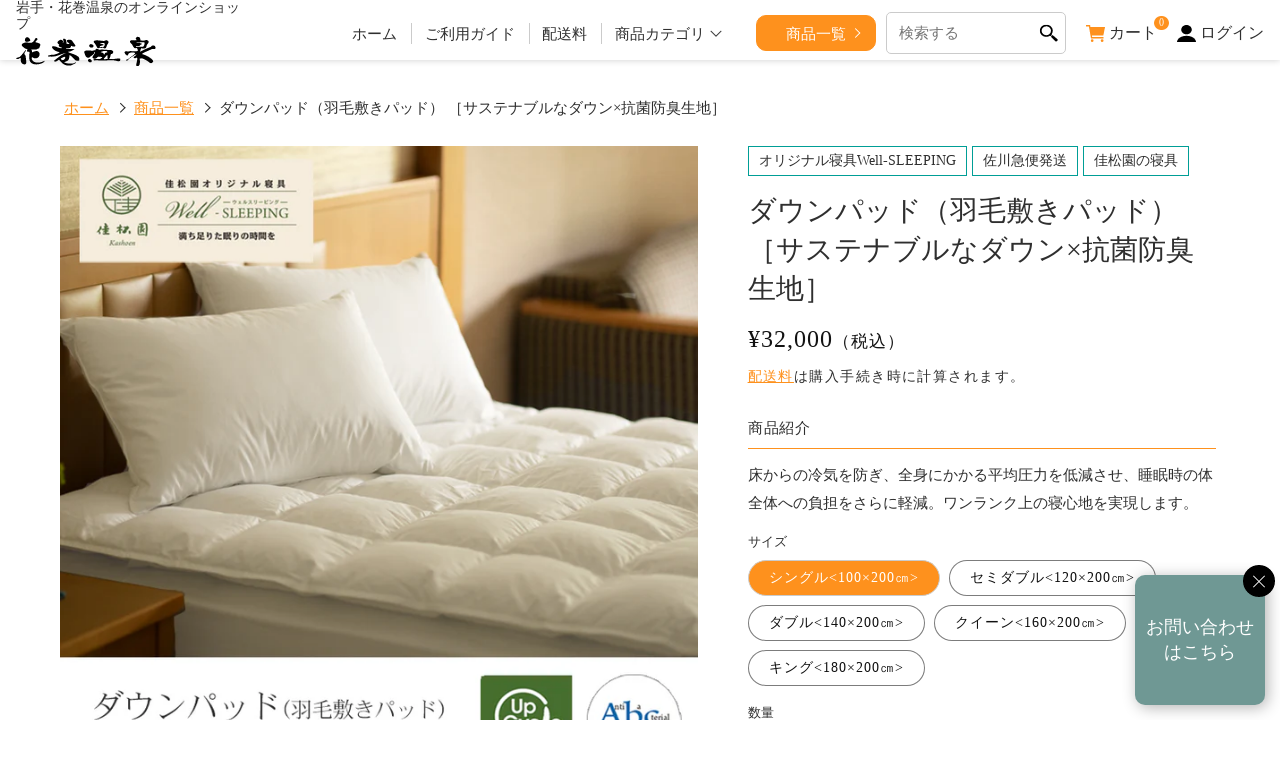

--- FILE ---
content_type: text/html; charset=utf-8
request_url: https://shop.hanamakionsen.co.jp/products/%E3%83%80%E3%82%A6%E3%83%B3%E3%83%91%E3%83%83%E3%83%89-%E7%BE%BD%E6%AF%9B%E6%95%B7%E3%81%8D%E3%83%91%E3%83%83%E3%83%89-%E3%82%B5%E3%82%B9%E3%83%86%E3%83%8A%E3%83%96%E3%83%AB%E3%81%AA%E3%83%80%E3%82%A6%E3%83%B3-%E6%8A%97%E8%8F%8C%E9%98%B2%E8%87%AD%E7%94%9F%E5%9C%B0
body_size: 48976
content:
<!doctype html>
<html class="no-js" lang="ja">
  <head>
    <script type="application/vnd.locksmith+json" data-locksmith>{"version":"v173","locked":false,"initialized":true,"scope":"product","access_granted":true,"access_denied":false,"requires_customer":false,"manual_lock":false,"remote_lock":false,"has_timeout":false,"remote_rendered":null,"hide_resource":false,"hide_links_to_resource":false,"transparent":true,"locks":{"all":[],"opened":[]},"keys":[],"keys_signature":"f5f162cfe7dda9985facf913ac658c9f69cc74f9e2ce4e3e66671228482c96ff","state":{"template":"product","theme":131792273582,"product":"ダウンパッド-羽毛敷きパッド-サステナブルなダウン-抗菌防臭生地","collection":null,"page":null,"blog":null,"article":null,"app":null},"now":1768760962,"path":"\/products\/ダウンパッド-羽毛敷きパッド-サステナブルなダウン-抗菌防臭生地","locale_root_url":"\/","canonical_url":"https:\/\/shop.hanamakionsen.co.jp\/products\/%e3%83%80%e3%82%a6%e3%83%b3%e3%83%91%e3%83%83%e3%83%89-%e7%be%bd%e6%af%9b%e6%95%b7%e3%81%8d%e3%83%91%e3%83%83%e3%83%89-%e3%82%b5%e3%82%b9%e3%83%86%e3%83%8a%e3%83%96%e3%83%ab%e3%81%aa%e3%83%80%e3%82%a6%e3%83%b3-%e6%8a%97%e8%8f%8c%e9%98%b2%e8%87%ad%e7%94%9f%e5%9c%b0","customer_id":null,"customer_id_signature":"f5f162cfe7dda9985facf913ac658c9f69cc74f9e2ce4e3e66671228482c96ff","cart":null}</script><script data-locksmith>!function(){var require=undefined,reqwest=function(){function succeed(e){var t=protocolRe.exec(e.url);return t=t&&t[1]||context.location.protocol,httpsRe.test(t)?twoHundo.test(e.request.status):!!e.request.response}function handleReadyState(e,t,n){return function(){return e._aborted?n(e.request):e._timedOut?n(e.request,"Request is aborted: timeout"):void(e.request&&4==e.request[readyState]&&(e.request.onreadystatechange=noop,succeed(e)?t(e.request):n(e.request)))}}function setHeaders(e,t){var n,s=t.headers||{};s.Accept=s.Accept||defaultHeaders.accept[t.type]||defaultHeaders.accept["*"];var r="undefined"!=typeof FormData&&t.data instanceof FormData;for(n in!t.crossOrigin&&!s[requestedWith]&&(s[requestedWith]=defaultHeaders.requestedWith),!s[contentType]&&!r&&(s[contentType]=t.contentType||defaultHeaders.contentType),s)s.hasOwnProperty(n)&&"setRequestHeader"in e&&e.setRequestHeader(n,s[n])}function setCredentials(e,t){"undefined"!=typeof t.withCredentials&&"undefined"!=typeof e.withCredentials&&(e.withCredentials=!!t.withCredentials)}function generalCallback(e){lastValue=e}function urlappend(e,t){return e+(/[?]/.test(e)?"&":"?")+t}function handleJsonp(e,t,n,s){var r=uniqid++,a=e.jsonpCallback||"callback",o=e.jsonpCallbackName||reqwest.getcallbackPrefix(r),i=new RegExp("((^|[?]|&)"+a+")=([^&]+)"),l=s.match(i),c=doc.createElement("script"),u=0,d=-1!==navigator.userAgent.indexOf("MSIE 10.0");return l?"?"===l[3]?s=s.replace(i,"$1="+o):o=l[3]:s=urlappend(s,a+"="+o),context[o]=generalCallback,c.type="text/javascript",c.src=s,c.async=!0,"undefined"!=typeof c.onreadystatechange&&!d&&(c.htmlFor=c.id="_reqwest_"+r),c.onload=c.onreadystatechange=function(){if(c[readyState]&&"complete"!==c[readyState]&&"loaded"!==c[readyState]||u)return!1;c.onload=c.onreadystatechange=null,c.onclick&&c.onclick(),t(lastValue),lastValue=undefined,head.removeChild(c),u=1},head.appendChild(c),{abort:function(){c.onload=c.onreadystatechange=null,n({},"Request is aborted: timeout",{}),lastValue=undefined,head.removeChild(c),u=1}}}function getRequest(e,t){var n,s=this.o,r=(s.method||"GET").toUpperCase(),a="string"==typeof s?s:s.url,o=!1!==s.processData&&s.data&&"string"!=typeof s.data?reqwest.toQueryString(s.data):s.data||null,i=!1;return("jsonp"==s.type||"GET"==r)&&o&&(a=urlappend(a,o),o=null),"jsonp"==s.type?handleJsonp(s,e,t,a):((n=s.xhr&&s.xhr(s)||xhr(s)).open(r,a,!1!==s.async),setHeaders(n,s),setCredentials(n,s),context[xDomainRequest]&&n instanceof context[xDomainRequest]?(n.onload=e,n.onerror=t,n.onprogress=function(){},i=!0):n.onreadystatechange=handleReadyState(this,e,t),s.before&&s.before(n),i?setTimeout(function(){n.send(o)},200):n.send(o),n)}function Reqwest(e,t){this.o=e,this.fn=t,init.apply(this,arguments)}function setType(e){return null===e?undefined:e.match("json")?"json":e.match("javascript")?"js":e.match("text")?"html":e.match("xml")?"xml":void 0}function init(o,fn){function complete(e){for(o.timeout&&clearTimeout(self.timeout),self.timeout=null;0<self._completeHandlers.length;)self._completeHandlers.shift()(e)}function success(resp){var type=o.type||resp&&setType(resp.getResponseHeader("Content-Type"));resp="jsonp"!==type?self.request:resp;var filteredResponse=globalSetupOptions.dataFilter(resp.responseText,type),r=filteredResponse;try{resp.responseText=r}catch(e){}if(r)switch(type){case"json":try{resp=context.JSON?context.JSON.parse(r):eval("("+r+")")}catch(err){return error(resp,"Could not parse JSON in response",err)}break;case"js":resp=eval(r);break;case"html":resp=r;break;case"xml":resp=resp.responseXML&&resp.responseXML.parseError&&resp.responseXML.parseError.errorCode&&resp.responseXML.parseError.reason?null:resp.responseXML}for(self._responseArgs.resp=resp,self._fulfilled=!0,fn(resp),self._successHandler(resp);0<self._fulfillmentHandlers.length;)resp=self._fulfillmentHandlers.shift()(resp);complete(resp)}function timedOut(){self._timedOut=!0,self.request.abort()}function error(e,t,n){for(e=self.request,self._responseArgs.resp=e,self._responseArgs.msg=t,self._responseArgs.t=n,self._erred=!0;0<self._errorHandlers.length;)self._errorHandlers.shift()(e,t,n);complete(e)}this.url="string"==typeof o?o:o.url,this.timeout=null,this._fulfilled=!1,this._successHandler=function(){},this._fulfillmentHandlers=[],this._errorHandlers=[],this._completeHandlers=[],this._erred=!1,this._responseArgs={};var self=this;fn=fn||function(){},o.timeout&&(this.timeout=setTimeout(function(){timedOut()},o.timeout)),o.success&&(this._successHandler=function(){o.success.apply(o,arguments)}),o.error&&this._errorHandlers.push(function(){o.error.apply(o,arguments)}),o.complete&&this._completeHandlers.push(function(){o.complete.apply(o,arguments)}),this.request=getRequest.call(this,success,error)}function reqwest(e,t){return new Reqwest(e,t)}function normalize(e){return e?e.replace(/\r?\n/g,"\r\n"):""}function serial(e,t){var n,s,r,a,o=e.name,i=e.tagName.toLowerCase(),l=function(e){e&&!e.disabled&&t(o,normalize(e.attributes.value&&e.attributes.value.specified?e.value:e.text))};if(!e.disabled&&o)switch(i){case"input":/reset|button|image|file/i.test(e.type)||(n=/checkbox/i.test(e.type),s=/radio/i.test(e.type),r=e.value,(!n&&!s||e.checked)&&t(o,normalize(n&&""===r?"on":r)));break;case"textarea":t(o,normalize(e.value));break;case"select":if("select-one"===e.type.toLowerCase())l(0<=e.selectedIndex?e.options[e.selectedIndex]:null);else for(a=0;e.length&&a<e.length;a++)e.options[a].selected&&l(e.options[a])}}function eachFormElement(){var e,t,a=this,n=function(e,t){var n,s,r;for(n=0;n<t.length;n++)for(r=e[byTag](t[n]),s=0;s<r.length;s++)serial(r[s],a)};for(t=0;t<arguments.length;t++)e=arguments[t],/input|select|textarea/i.test(e.tagName)&&serial(e,a),n(e,["input","select","textarea"])}function serializeQueryString(){return reqwest.toQueryString(reqwest.serializeArray.apply(null,arguments))}function serializeHash(){var n={};return eachFormElement.apply(function(e,t){e in n?(n[e]&&!isArray(n[e])&&(n[e]=[n[e]]),n[e].push(t)):n[e]=t},arguments),n}function buildParams(e,t,n,s){var r,a,o,i=/\[\]$/;if(isArray(t))for(a=0;t&&a<t.length;a++)o=t[a],n||i.test(e)?s(e,o):buildParams(e+"["+("object"==typeof o?a:"")+"]",o,n,s);else if(t&&"[object Object]"===t.toString())for(r in t)buildParams(e+"["+r+"]",t[r],n,s);else s(e,t)}var context=this,XHR2;if("window"in context)var doc=document,byTag="getElementsByTagName",head=doc[byTag]("head")[0];else try{XHR2=require("xhr2")}catch(ex){throw new Error("Peer dependency `xhr2` required! Please npm install xhr2")}var httpsRe=/^http/,protocolRe=/(^\w+):\/\//,twoHundo=/^(20\d|1223)$/,readyState="readyState",contentType="Content-Type",requestedWith="X-Requested-With",uniqid=0,callbackPrefix="reqwest_"+ +new Date,lastValue,xmlHttpRequest="XMLHttpRequest",xDomainRequest="XDomainRequest",noop=function(){},isArray="function"==typeof Array.isArray?Array.isArray:function(e){return e instanceof Array},defaultHeaders={contentType:"application/x-www-form-urlencoded",requestedWith:xmlHttpRequest,accept:{"*":"text/javascript, text/html, application/xml, text/xml, */*",xml:"application/xml, text/xml",html:"text/html",text:"text/plain",json:"application/json, text/javascript",js:"application/javascript, text/javascript"}},xhr=function(e){if(!0!==e.crossOrigin)return context[xmlHttpRequest]?new XMLHttpRequest:XHR2?new XHR2:new ActiveXObject("Microsoft.XMLHTTP");var t=context[xmlHttpRequest]?new XMLHttpRequest:null;if(t&&"withCredentials"in t)return t;if(context[xDomainRequest])return new XDomainRequest;throw new Error("Browser does not support cross-origin requests")},globalSetupOptions={dataFilter:function(e){return e}};return Reqwest.prototype={abort:function(){this._aborted=!0,this.request.abort()},retry:function(){init.call(this,this.o,this.fn)},then:function(e,t){return e=e||function(){},t=t||function(){},this._fulfilled?this._responseArgs.resp=e(this._responseArgs.resp):this._erred?t(this._responseArgs.resp,this._responseArgs.msg,this._responseArgs.t):(this._fulfillmentHandlers.push(e),this._errorHandlers.push(t)),this},always:function(e){return this._fulfilled||this._erred?e(this._responseArgs.resp):this._completeHandlers.push(e),this},fail:function(e){return this._erred?e(this._responseArgs.resp,this._responseArgs.msg,this._responseArgs.t):this._errorHandlers.push(e),this},"catch":function(e){return this.fail(e)}},reqwest.serializeArray=function(){var n=[];return eachFormElement.apply(function(e,t){n.push({name:e,value:t})},arguments),n},reqwest.serialize=function(){if(0===arguments.length)return"";var e,t=Array.prototype.slice.call(arguments,0);return(e=t.pop())&&e.nodeType&&t.push(e)&&(e=null),e&&(e=e.type),("map"==e?serializeHash:"array"==e?reqwest.serializeArray:serializeQueryString).apply(null,t)},reqwest.toQueryString=function(e,t){var n,s,r=t||!1,a=[],o=encodeURIComponent,i=function(e,t){t="function"==typeof t?t():null==t?"":t,a[a.length]=o(e)+"="+o(t)};if(isArray(e))for(s=0;e&&s<e.length;s++)i(e[s].name,e[s].value);else for(n in e)e.hasOwnProperty(n)&&buildParams(n,e[n],r,i);return a.join("&").replace(/%20/g,"+")},reqwest.getcallbackPrefix=function(){return callbackPrefix},reqwest.compat=function(e,t){return e&&(e.type&&(e.method=e.type)&&delete e.type,e.dataType&&(e.type=e.dataType),e.jsonpCallback&&(e.jsonpCallbackName=e.jsonpCallback)&&delete e.jsonpCallback,e.jsonp&&(e.jsonpCallback=e.jsonp)),new Reqwest(e,t)},reqwest.ajaxSetup=function(e){for(var t in e=e||{})globalSetupOptions[t]=e[t]},reqwest}();
/*!
  * Reqwest! A general purpose XHR connection manager
  * license MIT (c) Dustin Diaz 2015
  * https://github.com/ded/reqwest
  */!function(){var o=window.Locksmith={},e=document.querySelector('script[type="application/vnd.locksmith+json"]'),n=e&&e.innerHTML;if(o.state={},o.util={},o.loading=!1,n)try{o.state=JSON.parse(n)}catch(u){}if(document.addEventListener&&document.querySelector){var s,r,a,t=[76,79,67,75,83,77,73,84,72,49,49],i=function(){r=t.slice(0)},l="style",c=function(e){e&&27!==e.keyCode&&"click"!==e.type||(document.removeEventListener("keydown",c),document.removeEventListener("click",c),s&&document.body.removeChild(s),s=null)};i(),document.addEventListener("keyup",function(e){if(e.keyCode===r[0]){if(clearTimeout(a),r.shift(),0<r.length)return void(a=setTimeout(i,1e3));i(),c(),(s=document.createElement("div"))[l].width="50%",s[l].maxWidth="1000px",s[l].height="85%",s[l].border="1px rgba(0, 0, 0, 0.2) solid",s[l].background="rgba(255, 255, 255, 0.99)",s[l].borderRadius="4px",s[l].position="fixed",s[l].top="50%",s[l].left="50%",s[l].transform="translateY(-50%) translateX(-50%)",s[l].boxShadow="0 2px 5px rgba(0, 0, 0, 0.3), 0 0 100vh 100vw rgba(0, 0, 0, 0.5)",s[l].zIndex="2147483645";var t=document.createElement("textarea");t.value=JSON.stringify(JSON.parse(n),null,2),t[l].border="none",t[l].display="block",t[l].boxSizing="border-box",t[l].width="100%",t[l].height="100%",t[l].background="transparent",t[l].padding="22px",t[l].fontFamily="monospace",t[l].fontSize="14px",t[l].color="#333",t[l].resize="none",t[l].outline="none",t.readOnly=!0,s.appendChild(t),document.body.appendChild(s),t.addEventListener("click",function(e){e.stopImmediatePropagation()}),t.select(),document.addEventListener("keydown",c),document.addEventListener("click",c)}})}o.isEmbedded=-1!==window.location.search.indexOf("_ab=0&_fd=0&_sc=1"),o.path=o.state.path||window.location.pathname,o.basePath=o.state.locale_root_url.concat("/apps/locksmith").replace(/^\/\//,"/"),o.reloading=!1,o.util.console=window.console||{log:function(){},error:function(){}},o.util.makeUrl=function(e,t){var n,s=o.basePath+e,r=[],a=o.cache();for(n in a)r.push(n+"="+encodeURIComponent(a[n]));for(n in t)r.push(n+"="+encodeURIComponent(t[n]));return o.state.customer_id&&(r.push("customer_id="+encodeURIComponent(o.state.customer_id)),r.push("customer_id_signature="+encodeURIComponent(o.state.customer_id_signature))),s+=(-1===s.indexOf("?")?"?":"&")+r.join("&")},o._initializeCallbacks=[],o.on=function(e,t){if("initialize"!==e)throw'Locksmith.on() currently only supports the "initialize" event';o._initializeCallbacks.push(t)},o.initializeSession=function(e){if(!o.isEmbedded){var t=!1,n=!0,s=!0;(e=e||{}).silent&&(s=n=!(t=!0)),o.ping({silent:t,spinner:n,reload:s,callback:function(){o._initializeCallbacks.forEach(function(e){e()})}})}},o.cache=function(e){var t={};try{var n=function r(e){return(document.cookie.match("(^|; )"+e+"=([^;]*)")||0)[2]};t=JSON.parse(decodeURIComponent(n("locksmith-params")||"{}"))}catch(u){}if(e){for(var s in e)t[s]=e[s];document.cookie="locksmith-params=; expires=Thu, 01 Jan 1970 00:00:00 GMT; path=/",document.cookie="locksmith-params="+encodeURIComponent(JSON.stringify(t))+"; path=/"}return t},o.cache.cart=o.state.cart,o.cache.cartLastSaved=null,o.params=o.cache(),o.util.reload=function(){o.reloading=!0;try{window.location.href=window.location.href.replace(/#.*/,"")}catch(u){o.util.console.error("Preferred reload method failed",u),window.location.reload()}},o.cache.saveCart=function(e){if(!o.cache.cart||o.cache.cart===o.cache.cartLastSaved)return e?e():null;var t=o.cache.cartLastSaved;o.cache.cartLastSaved=o.cache.cart,reqwest({url:"/cart/update.json",method:"post",type:"json",data:{attributes:{locksmith:o.cache.cart}},complete:e,error:function(e){if(o.cache.cartLastSaved=t,!o.reloading)throw e}})},o.util.spinnerHTML='<style>body{background:#FFF}@keyframes spin{from{transform:rotate(0deg)}to{transform:rotate(360deg)}}#loading{display:flex;width:100%;height:50vh;color:#777;align-items:center;justify-content:center}#loading .spinner{display:block;animation:spin 600ms linear infinite;position:relative;width:50px;height:50px}#loading .spinner-ring{stroke:currentColor;stroke-dasharray:100%;stroke-width:2px;stroke-linecap:round;fill:none}</style><div id="loading"><div class="spinner"><svg width="100%" height="100%"><svg preserveAspectRatio="xMinYMin"><circle class="spinner-ring" cx="50%" cy="50%" r="45%"></circle></svg></svg></div></div>',o.util.clobberBody=function(e){document.body.innerHTML=e},o.util.clobberDocument=function(e){e.responseText&&(e=e.responseText),document.documentElement&&document.removeChild(document.documentElement);var t=document.open("text/html","replace");t.writeln(e),t.close(),setTimeout(function(){var e=t.querySelector("[autofocus]");e&&e.focus()},100)},o.util.serializeForm=function(e){if(e&&"FORM"===e.nodeName){var t,n,s={};for(t=e.elements.length-1;0<=t;t-=1)if(""!==e.elements[t].name)switch(e.elements[t].nodeName){case"INPUT":switch(e.elements[t].type){default:case"text":case"hidden":case"password":case"button":case"reset":case"submit":s[e.elements[t].name]=e.elements[t].value;break;case"checkbox":case"radio":e.elements[t].checked&&(s[e.elements[t].name]=e.elements[t].value);break;case"file":}break;case"TEXTAREA":s[e.elements[t].name]=e.elements[t].value;break;case"SELECT":switch(e.elements[t].type){case"select-one":s[e.elements[t].name]=e.elements[t].value;break;case"select-multiple":for(n=e.elements[t].options.length-1;0<=n;n-=1)e.elements[t].options[n].selected&&(s[e.elements[t].name]=e.elements[t].options[n].value)}break;case"BUTTON":switch(e.elements[t].type){case"reset":case"submit":case"button":s[e.elements[t].name]=e.elements[t].value}}return s}},o.util.on=function(e,a,o,t){t=t||document;var i="locksmith-"+e+a,n=function(e){var t=e.target,n=e.target.parentElement,s=t.className.baseVal||t.className||"",r=n.className.baseVal||n.className||"";("string"==typeof s&&-1!==s.split(/\s+/).indexOf(a)||"string"==typeof r&&-1!==r.split(/\s+/).indexOf(a))&&!e[i]&&(e[i]=!0,o(e))};t.attachEvent?t.attachEvent(e,n):t.addEventListener(e,n,!1)},o.util.enableActions=function(e){o.util.on("click","locksmith-action",function(e){e.preventDefault();var t=e.target;t.dataset.confirmWith&&!confirm(t.dataset.confirmWith)||(t.disabled=!0,t.innerText=t.dataset.disableWith,o.post("/action",t.dataset.locksmithParams,{spinner:!1,type:"text",success:function(e){(e=JSON.parse(e.responseText)).message&&alert(e.message),o.util.reload()}}))},e)},o.util.inject=function(e,t){var n=["data","locksmith","append"];if(-1!==t.indexOf(n.join("-"))){var s=document.createElement("div");s.innerHTML=t,e.appendChild(s)}else e.innerHTML=t;var r,a,o=e.querySelectorAll("script");for(a=0;a<o.length;++a){r=o[a];var i=document.createElement("script");if(r.type&&(i.type=r.type),r.src)i.src=r.src;else{var l=document.createTextNode(r.innerHTML);i.appendChild(l)}e.appendChild(i)}var c=e.querySelector("[autofocus]");c&&c.focus()},o.post=function(e,t,n){!1!==(n=n||{}).spinner&&o.util.clobberBody(o.util.spinnerHTML);var s={};n.container===document?(s.layout=1,n.success=function(e){document.getElementById(n.container);o.util.clobberDocument(e)}):n.container&&(s.layout=0,n.success=function(e){var t=document.getElementById(n.container);o.util.inject(t,e),t.id===t.firstChild.id&&t.parentElement.replaceChild(t.firstChild,t)}),n.form_type&&(t.form_type=n.form_type),o.loading=!0;var r=o.util.makeUrl(e,s);reqwest({url:r,method:"post",type:n.type||"html",data:t,complete:function(){o.loading=!1},error:function(e){if(!o.reloading)if("dashboard.weglot.com"!==window.location.host){if(!n.silent)throw alert("Something went wrong! Please refresh and try again."),e;console.error(e)}else console.error(e)},success:n.success||o.util.clobberDocument})},o.postResource=function(e,t){e.path=o.path,e.search=window.location.search,e.state=o.state,e.passcode&&(e.passcode=e.passcode.trim()),e.email&&(e.email=e.email.trim()),e.state.cart=o.cache.cart,e.locksmith_json=o.jsonTag,e.locksmith_json_signature=o.jsonTagSignature,o.post("/resource",e,t)},o.ping=function(e){if(!o.isEmbedded){e=e||{};var t=function(){e.reload?o.util.reload():"function"==typeof e.callback&&e.callback()};o.post("/ping",{path:o.path,search:window.location.search,state:o.state},{spinner:!!e.spinner,silent:"undefined"==typeof e.silent||e.silent,type:"text",success:function(e){(e=JSON.parse(e.responseText)).messages&&0<e.messages.length&&o.showMessages(e.messages),e.cart&&o.cache.cart!==e.cart?(o.cache.cart=e.cart,o.cache.saveCart(function(){t(),e.cart&&e.cart.match(/^.+:/)&&o.util.reload()})):t()}})}},o.timeoutMonitor=function(){var e=o.cache.cart;o.ping({callback:function(){e!==o.cache.cart||setTimeout(function(){o.timeoutMonitor()},6e4)}})},o.showMessages=function(e){var t=document.createElement("div");t.style.position="fixed",t.style.left=0,t.style.right=0,t.style.bottom="-50px",t.style.opacity=0,t.style.background="#191919",t.style.color="#ddd",t.style.transition="bottom 0.2s, opacity 0.2s",t.style.zIndex=999999,t.innerHTML="        <style>          .locksmith-ab .locksmith-b { display: none; }          .locksmith-ab.toggled .locksmith-b { display: flex; }          .locksmith-ab.toggled .locksmith-a { display: none; }          .locksmith-flex { display: flex; flex-wrap: wrap; justify-content: space-between; align-items: center; padding: 10px 20px; }          .locksmith-message + .locksmith-message { border-top: 1px #555 solid; }          .locksmith-message a { color: inherit; font-weight: bold; }          .locksmith-message a:hover { color: inherit; opacity: 0.8; }          a.locksmith-ab-toggle { font-weight: inherit; text-decoration: underline; }          .locksmith-text { flex-grow: 1; }          .locksmith-cta { flex-grow: 0; text-align: right; }          .locksmith-cta button { transform: scale(0.8); transform-origin: left; }          .locksmith-cta > * { display: block; }          .locksmith-cta > * + * { margin-top: 10px; }          .locksmith-message a.locksmith-close { flex-grow: 0; text-decoration: none; margin-left: 15px; font-size: 30px; font-family: monospace; display: block; padding: 2px 10px; }                    @media screen and (max-width: 600px) {            .locksmith-wide-only { display: none !important; }            .locksmith-flex { padding: 0 15px; }            .locksmith-flex > * { margin-top: 5px; margin-bottom: 5px; }            .locksmith-cta { text-align: left; }          }                    @media screen and (min-width: 601px) {            .locksmith-narrow-only { display: none !important; }          }        </style>      "+e.map(function(e){return'<div class="locksmith-message">'+e+"</div>"}).join(""),document.body.appendChild(t),document.body.style.position="relative",document.body.parentElement.style.paddingBottom=t.offsetHeight+"px",setTimeout(function(){t.style.bottom=0,t.style.opacity=1},50),o.util.on("click","locksmith-ab-toggle",function(e){e.preventDefault();for(var t=e.target.parentElement;-1===t.className.split(" ").indexOf("locksmith-ab");)t=t.parentElement;-1!==t.className.split(" ").indexOf("toggled")?t.className=t.className.replace("toggled",""):t.className=t.className+" toggled"}),o.util.enableActions(t)}}()}();</script>
      <script data-locksmith>Locksmith.cache.cart=null</script>

  <script data-locksmith>Locksmith.jsonTag="\u003cscript type=\"application\/vnd.locksmith+json\" data-locksmith\u003e{\"version\":\"v173\",\"locked\":false,\"initialized\":true,\"scope\":\"product\",\"access_granted\":true,\"access_denied\":false,\"requires_customer\":false,\"manual_lock\":false,\"remote_lock\":false,\"has_timeout\":false,\"remote_rendered\":null,\"hide_resource\":false,\"hide_links_to_resource\":false,\"transparent\":true,\"locks\":{\"all\":[],\"opened\":[]},\"keys\":[],\"keys_signature\":\"f5f162cfe7dda9985facf913ac658c9f69cc74f9e2ce4e3e66671228482c96ff\",\"state\":{\"template\":\"product\",\"theme\":131792273582,\"product\":\"ダウンパッド-羽毛敷きパッド-サステナブルなダウン-抗菌防臭生地\",\"collection\":null,\"page\":null,\"blog\":null,\"article\":null,\"app\":null},\"now\":1768760962,\"path\":\"\\\/products\\\/ダウンパッド-羽毛敷きパッド-サステナブルなダウン-抗菌防臭生地\",\"locale_root_url\":\"\\\/\",\"canonical_url\":\"https:\\\/\\\/shop.hanamakionsen.co.jp\\\/products\\\/%e3%83%80%e3%82%a6%e3%83%b3%e3%83%91%e3%83%83%e3%83%89-%e7%be%bd%e6%af%9b%e6%95%b7%e3%81%8d%e3%83%91%e3%83%83%e3%83%89-%e3%82%b5%e3%82%b9%e3%83%86%e3%83%8a%e3%83%96%e3%83%ab%e3%81%aa%e3%83%80%e3%82%a6%e3%83%b3-%e6%8a%97%e8%8f%8c%e9%98%b2%e8%87%ad%e7%94%9f%e5%9c%b0\",\"customer_id\":null,\"customer_id_signature\":\"f5f162cfe7dda9985facf913ac658c9f69cc74f9e2ce4e3e66671228482c96ff\",\"cart\":null}\u003c\/script\u003e";Locksmith.jsonTagSignature="46bb3ec8ad899d4e8e268ea93b59328c933326b9275c5a0d35200654a5702267"</script>
    <meta charset="utf-8">
    <meta http-equiv="X-UA-Compatible" content="IE=edge">
    <meta name="viewport" content="width=device-width,initial-scale=1">
    <meta name="format-detection" content="telephone=no">
    <meta name="theme-color" content="">
    <link rel="canonical" href="https://shop.hanamakionsen.co.jp/products/%e3%83%80%e3%82%a6%e3%83%b3%e3%83%91%e3%83%83%e3%83%89-%e7%be%bd%e6%af%9b%e6%95%b7%e3%81%8d%e3%83%91%e3%83%83%e3%83%89-%e3%82%b5%e3%82%b9%e3%83%86%e3%83%8a%e3%83%96%e3%83%ab%e3%81%aa%e3%83%80%e3%82%a6%e3%83%b3-%e6%8a%97%e8%8f%8c%e9%98%b2%e8%87%ad%e7%94%9f%e5%9c%b0">
    <link rel="preconnect" href="https://cdn.shopify.com" crossorigin>

<!-- Google Tag Manager -->
<script>(function(w,d,s,l,i){w[l]=w[l]||[];w[l].push({'gtm.start':
new Date().getTime(),event:'gtm.js'});var f=d.getElementsByTagName(s)[0],
j=d.createElement(s),dl=l!='dataLayer'?'&l='+l:'';j.async=true;j.src=
'https://www.googletagmanager.com/gtm.js?id='+i+dl;f.parentNode.insertBefore(j,f);
})(window,document,'script','dataLayer','GTM-5WR9HZV');</script>
<!-- End Google Tag Manager --><link rel="icon" type="image/png" href="//shop.hanamakionsen.co.jp/cdn/shop/files/d1ab78c92843faac8832c2209ca23daf.jpg?crop=center&height=32&v=1680221937&width=32"><link rel="apple-touch-icon" href="//shop.hanamakionsen.co.jp/cdn/shop/files/apple-touch-icon.png?v=9160566138062273472"/><link rel="preconnect" href="https://fonts.shopifycdn.com" crossorigin><title>
        ダウンパッド（羽毛敷きパッド） ［サステナブルなダウン×抗菌防臭生地］
 | 花巻温泉 公式オンラインショップ</title>

    
<meta name="description" content="床からの冷気を防ぎ、全身にかかる平均圧力を低減させ、睡眠時の体全体への負担をさらに軽減。ワンランク上の寝心地を実現します。">


    

<meta property="og:site_name" content="花巻温泉 公式オンラインショップ">
<meta property="og:url" content="https://shop.hanamakionsen.co.jp/products/%e3%83%80%e3%82%a6%e3%83%b3%e3%83%91%e3%83%83%e3%83%89-%e7%be%bd%e6%af%9b%e6%95%b7%e3%81%8d%e3%83%91%e3%83%83%e3%83%89-%e3%82%b5%e3%82%b9%e3%83%86%e3%83%8a%e3%83%96%e3%83%ab%e3%81%aa%e3%83%80%e3%82%a6%e3%83%b3-%e6%8a%97%e8%8f%8c%e9%98%b2%e8%87%ad%e7%94%9f%e5%9c%b0"><meta property="og:title" content="ダウンパッド（羽毛敷きパッド） ［サステナブルなダウン×抗菌防臭生地］">
<meta property="og:type" content="product">
<meta property="og:description" content="床からの冷気を防ぎ、全身にかかる平均圧力を低減させ、睡眠時の体全体への負担をさらに軽減。ワンランク上の寝心地を実現します。">
<meta property="og:image" content="http://shop.hanamakionsen.co.jp/cdn/shop/files/EC_4c7f658a-5042-4b29-8eba-3d07047433a9.jpg?v=1740013466">
<meta property="og:image:secure_url" content="https://shop.hanamakionsen.co.jp/cdn/shop/files/EC_4c7f658a-5042-4b29-8eba-3d07047433a9.jpg?v=1740013466">
<meta property="og:image:width" content="786">
  <meta property="og:image:height" content="786"><meta property="og:price:amount" content="32,000">
<meta property="og:price:currency" content="JPY">
<meta name="twitter:site" content="@hanamakionsen_"><meta name="twitter:card" content="summary_large_image"><meta name="twitter:title" content="ダウンパッド（羽毛敷きパッド） ［サステナブルなダウン×抗菌防臭生地］">
<meta name="twitter:description" content="床からの冷気を防ぎ、全身にかかる平均圧力を低減させ、睡眠時の体全体への負担をさらに軽減。ワンランク上の寝心地を実現します。">


    <script src="//shop.hanamakionsen.co.jp/cdn/shop/t/2/assets/constants.js?v=165488195745554878101676961987" defer="defer"></script>
    <script src="//shop.hanamakionsen.co.jp/cdn/shop/t/2/assets/pubsub.js?v=2921868252632587581676961990" defer="defer"></script>
    <script src="//shop.hanamakionsen.co.jp/cdn/shop/t/2/assets/global.js?v=94467423513300279991680751773" defer="defer"></script>
    <script>window.performance && window.performance.mark && window.performance.mark('shopify.content_for_header.start');</script><meta id="shopify-digital-wallet" name="shopify-digital-wallet" content="/55763435694/digital_wallets/dialog">
<link rel="alternate" type="application/json+oembed" href="https://shop.hanamakionsen.co.jp/products/%e3%83%80%e3%82%a6%e3%83%b3%e3%83%91%e3%83%83%e3%83%89-%e7%be%bd%e6%af%9b%e6%95%b7%e3%81%8d%e3%83%91%e3%83%83%e3%83%89-%e3%82%b5%e3%82%b9%e3%83%86%e3%83%8a%e3%83%96%e3%83%ab%e3%81%aa%e3%83%80%e3%82%a6%e3%83%b3-%e6%8a%97%e8%8f%8c%e9%98%b2%e8%87%ad%e7%94%9f%e5%9c%b0.oembed">
<script async="async" src="/checkouts/internal/preloads.js?locale=ja-JP"></script>
<script id="shopify-features" type="application/json">{"accessToken":"9c45aa6a6f242fd688975ad1e43a85ec","betas":["rich-media-storefront-analytics"],"domain":"shop.hanamakionsen.co.jp","predictiveSearch":false,"shopId":55763435694,"locale":"ja"}</script>
<script>var Shopify = Shopify || {};
Shopify.shop = "hanamakionsen.myshopify.com";
Shopify.locale = "ja";
Shopify.currency = {"active":"JPY","rate":"1.0"};
Shopify.country = "JP";
Shopify.theme = {"name":"【リニューアル】花巻温泉テーマ","id":131792273582,"schema_name":"Dawn","schema_version":"8.0.0","theme_store_id":887,"role":"main"};
Shopify.theme.handle = "null";
Shopify.theme.style = {"id":null,"handle":null};
Shopify.cdnHost = "shop.hanamakionsen.co.jp/cdn";
Shopify.routes = Shopify.routes || {};
Shopify.routes.root = "/";</script>
<script type="module">!function(o){(o.Shopify=o.Shopify||{}).modules=!0}(window);</script>
<script>!function(o){function n(){var o=[];function n(){o.push(Array.prototype.slice.apply(arguments))}return n.q=o,n}var t=o.Shopify=o.Shopify||{};t.loadFeatures=n(),t.autoloadFeatures=n()}(window);</script>
<script id="shop-js-analytics" type="application/json">{"pageType":"product"}</script>
<script defer="defer" async type="module" src="//shop.hanamakionsen.co.jp/cdn/shopifycloud/shop-js/modules/v2/client.init-shop-cart-sync_Cun6Ba8E.ja.esm.js"></script>
<script defer="defer" async type="module" src="//shop.hanamakionsen.co.jp/cdn/shopifycloud/shop-js/modules/v2/chunk.common_DGWubyOB.esm.js"></script>
<script type="module">
  await import("//shop.hanamakionsen.co.jp/cdn/shopifycloud/shop-js/modules/v2/client.init-shop-cart-sync_Cun6Ba8E.ja.esm.js");
await import("//shop.hanamakionsen.co.jp/cdn/shopifycloud/shop-js/modules/v2/chunk.common_DGWubyOB.esm.js");

  window.Shopify.SignInWithShop?.initShopCartSync?.({"fedCMEnabled":true,"windoidEnabled":true});

</script>
<script id="__st">var __st={"a":55763435694,"offset":32400,"reqid":"10825f16-d306-4f81-8572-b7c8f899dc0e-1768760962","pageurl":"shop.hanamakionsen.co.jp\/products\/%E3%83%80%E3%82%A6%E3%83%B3%E3%83%91%E3%83%83%E3%83%89-%E7%BE%BD%E6%AF%9B%E6%95%B7%E3%81%8D%E3%83%91%E3%83%83%E3%83%89-%E3%82%B5%E3%82%B9%E3%83%86%E3%83%8A%E3%83%96%E3%83%AB%E3%81%AA%E3%83%80%E3%82%A6%E3%83%B3-%E6%8A%97%E8%8F%8C%E9%98%B2%E8%87%AD%E7%94%9F%E5%9C%B0","u":"02dd5848d868","p":"product","rtyp":"product","rid":7728628727982};</script>
<script>window.ShopifyPaypalV4VisibilityTracking = true;</script>
<script id="captcha-bootstrap">!function(){'use strict';const t='contact',e='account',n='new_comment',o=[[t,t],['blogs',n],['comments',n],[t,'customer']],c=[[e,'customer_login'],[e,'guest_login'],[e,'recover_customer_password'],[e,'create_customer']],r=t=>t.map((([t,e])=>`form[action*='/${t}']:not([data-nocaptcha='true']) input[name='form_type'][value='${e}']`)).join(','),a=t=>()=>t?[...document.querySelectorAll(t)].map((t=>t.form)):[];function s(){const t=[...o],e=r(t);return a(e)}const i='password',u='form_key',d=['recaptcha-v3-token','g-recaptcha-response','h-captcha-response',i],f=()=>{try{return window.sessionStorage}catch{return}},m='__shopify_v',_=t=>t.elements[u];function p(t,e,n=!1){try{const o=window.sessionStorage,c=JSON.parse(o.getItem(e)),{data:r}=function(t){const{data:e,action:n}=t;return t[m]||n?{data:e,action:n}:{data:t,action:n}}(c);for(const[e,n]of Object.entries(r))t.elements[e]&&(t.elements[e].value=n);n&&o.removeItem(e)}catch(o){console.error('form repopulation failed',{error:o})}}const l='form_type',E='cptcha';function T(t){t.dataset[E]=!0}const w=window,h=w.document,L='Shopify',v='ce_forms',y='captcha';let A=!1;((t,e)=>{const n=(g='f06e6c50-85a8-45c8-87d0-21a2b65856fe',I='https://cdn.shopify.com/shopifycloud/storefront-forms-hcaptcha/ce_storefront_forms_captcha_hcaptcha.v1.5.2.iife.js',D={infoText:'hCaptchaによる保護',privacyText:'プライバシー',termsText:'利用規約'},(t,e,n)=>{const o=w[L][v],c=o.bindForm;if(c)return c(t,g,e,D).then(n);var r;o.q.push([[t,g,e,D],n]),r=I,A||(h.body.append(Object.assign(h.createElement('script'),{id:'captcha-provider',async:!0,src:r})),A=!0)});var g,I,D;w[L]=w[L]||{},w[L][v]=w[L][v]||{},w[L][v].q=[],w[L][y]=w[L][y]||{},w[L][y].protect=function(t,e){n(t,void 0,e),T(t)},Object.freeze(w[L][y]),function(t,e,n,w,h,L){const[v,y,A,g]=function(t,e,n){const i=e?o:[],u=t?c:[],d=[...i,...u],f=r(d),m=r(i),_=r(d.filter((([t,e])=>n.includes(e))));return[a(f),a(m),a(_),s()]}(w,h,L),I=t=>{const e=t.target;return e instanceof HTMLFormElement?e:e&&e.form},D=t=>v().includes(t);t.addEventListener('submit',(t=>{const e=I(t);if(!e)return;const n=D(e)&&!e.dataset.hcaptchaBound&&!e.dataset.recaptchaBound,o=_(e),c=g().includes(e)&&(!o||!o.value);(n||c)&&t.preventDefault(),c&&!n&&(function(t){try{if(!f())return;!function(t){const e=f();if(!e)return;const n=_(t);if(!n)return;const o=n.value;o&&e.removeItem(o)}(t);const e=Array.from(Array(32),(()=>Math.random().toString(36)[2])).join('');!function(t,e){_(t)||t.append(Object.assign(document.createElement('input'),{type:'hidden',name:u})),t.elements[u].value=e}(t,e),function(t,e){const n=f();if(!n)return;const o=[...t.querySelectorAll(`input[type='${i}']`)].map((({name:t})=>t)),c=[...d,...o],r={};for(const[a,s]of new FormData(t).entries())c.includes(a)||(r[a]=s);n.setItem(e,JSON.stringify({[m]:1,action:t.action,data:r}))}(t,e)}catch(e){console.error('failed to persist form',e)}}(e),e.submit())}));const S=(t,e)=>{t&&!t.dataset[E]&&(n(t,e.some((e=>e===t))),T(t))};for(const o of['focusin','change'])t.addEventListener(o,(t=>{const e=I(t);D(e)&&S(e,y())}));const B=e.get('form_key'),M=e.get(l),P=B&&M;t.addEventListener('DOMContentLoaded',(()=>{const t=y();if(P)for(const e of t)e.elements[l].value===M&&p(e,B);[...new Set([...A(),...v().filter((t=>'true'===t.dataset.shopifyCaptcha))])].forEach((e=>S(e,t)))}))}(h,new URLSearchParams(w.location.search),n,t,e,['guest_login'])})(!0,!0)}();</script>
<script integrity="sha256-4kQ18oKyAcykRKYeNunJcIwy7WH5gtpwJnB7kiuLZ1E=" data-source-attribution="shopify.loadfeatures" defer="defer" src="//shop.hanamakionsen.co.jp/cdn/shopifycloud/storefront/assets/storefront/load_feature-a0a9edcb.js" crossorigin="anonymous"></script>
<script data-source-attribution="shopify.dynamic_checkout.dynamic.init">var Shopify=Shopify||{};Shopify.PaymentButton=Shopify.PaymentButton||{isStorefrontPortableWallets:!0,init:function(){window.Shopify.PaymentButton.init=function(){};var t=document.createElement("script");t.src="https://shop.hanamakionsen.co.jp/cdn/shopifycloud/portable-wallets/latest/portable-wallets.ja.js",t.type="module",document.head.appendChild(t)}};
</script>
<script data-source-attribution="shopify.dynamic_checkout.buyer_consent">
  function portableWalletsHideBuyerConsent(e){var t=document.getElementById("shopify-buyer-consent"),n=document.getElementById("shopify-subscription-policy-button");t&&n&&(t.classList.add("hidden"),t.setAttribute("aria-hidden","true"),n.removeEventListener("click",e))}function portableWalletsShowBuyerConsent(e){var t=document.getElementById("shopify-buyer-consent"),n=document.getElementById("shopify-subscription-policy-button");t&&n&&(t.classList.remove("hidden"),t.removeAttribute("aria-hidden"),n.addEventListener("click",e))}window.Shopify?.PaymentButton&&(window.Shopify.PaymentButton.hideBuyerConsent=portableWalletsHideBuyerConsent,window.Shopify.PaymentButton.showBuyerConsent=portableWalletsShowBuyerConsent);
</script>
<script data-source-attribution="shopify.dynamic_checkout.cart.bootstrap">document.addEventListener("DOMContentLoaded",(function(){function t(){return document.querySelector("shopify-accelerated-checkout-cart, shopify-accelerated-checkout")}if(t())Shopify.PaymentButton.init();else{new MutationObserver((function(e,n){t()&&(Shopify.PaymentButton.init(),n.disconnect())})).observe(document.body,{childList:!0,subtree:!0})}}));
</script>

<script>window.performance && window.performance.mark && window.performance.mark('shopify.content_for_header.end');</script>
<style data-shopify>
@font-face {
  font-family: "Crimson Text";
  font-weight: 400;
  font-style: normal;
  font-display: swap;
  src: url("//shop.hanamakionsen.co.jp/cdn/fonts/crimson_text/crimsontext_n4.a9a5f5ab47c6f5346e7cd274511a5d08c59fb906.woff2") format("woff2"),
       url("//shop.hanamakionsen.co.jp/cdn/fonts/crimson_text/crimsontext_n4.e89f2f0678223181d995b90850b6894b928b2f96.woff") format("woff");
}

  @font-face {
  font-family: "Crimson Text";
  font-weight: 700;
  font-style: normal;
  font-display: swap;
  src: url("//shop.hanamakionsen.co.jp/cdn/fonts/crimson_text/crimsontext_n7.5076cbe6a44b52f4358c84024d5c6b6585f79aea.woff2") format("woff2"),
       url("//shop.hanamakionsen.co.jp/cdn/fonts/crimson_text/crimsontext_n7.8f5260d5ac57189dddbd2e97988d8f2e202b595b.woff") format("woff");
}

  @font-face {
  font-family: "Crimson Text";
  font-weight: 400;
  font-style: italic;
  font-display: swap;
  src: url("//shop.hanamakionsen.co.jp/cdn/fonts/crimson_text/crimsontext_i4.ea961043037945875bf37df9b6f6bf968be445ba.woff2") format("woff2"),
       url("//shop.hanamakionsen.co.jp/cdn/fonts/crimson_text/crimsontext_i4.7938dd4c556b9b9430c9ff6e18ae066c8e9db49b.woff") format("woff");
}

  @font-face {
  font-family: "Crimson Text";
  font-weight: 700;
  font-style: italic;
  font-display: swap;
  src: url("//shop.hanamakionsen.co.jp/cdn/fonts/crimson_text/crimsontext_i7.59b5c9ce57c35b127dcd012fffb521c55608d985.woff2") format("woff2"),
       url("//shop.hanamakionsen.co.jp/cdn/fonts/crimson_text/crimsontext_i7.17faaee45ed99fd118ae07fca5c33c7a095bcb6d.woff") format("woff");
}

:root {
  
    --abi-font-family-primary: "ヒラギノ明朝 Pro W3", "Hiragino Mincho Pro", "游明朝", YuMincho, "ＭＳ Ｐ明朝", "MS PMincho", "SourceHanSerifJP-Regular", "Times New Roman", Times, serif;
  
    
    --abi-font-family-secondary: "Crimson Text", serif;
    
    --abi-font-family-tertiary: "ヒラギノ明朝 Pro W3", "Hiragino Mincho Pro", "游明朝", YuMincho, "ＭＳ Ｐ明朝", "MS PMincho", "SourceHanSerifJP-Regular", "Times New Roman", Times, serif;
    --abi-color-conversion: #fe911d;
    --abi-color-conversion-rgb: 254,145,29;
    --abi-color-sub1: #6f9894;
    --abi-color-sub1-rgb: 111,152,148;
    --abi-color-sub2: #009e96;
    --abi-color-sub2-rgb: 0,158,150;
    --abi-color-sub3: #3a3b62;
    --abi-color-sub3-rgb: 58,59,98;
    --abi-color-emergency: #ff0000;
    --abi-color-emergency-rgb: 255,0,0;
    --abi-color-title: #2f2f2f;
    --abi-color-title-rgb: 47,47,47;
    --abi-color-text: #2f2f2f;
    --abi-color-text-rgb: 47,47,47;
    --abi-color-bg-base: #ffffff;
    --abi-color-bg-base-rgb: 255,255,255;
    --abi-color-bg-base-invert: 0,0,0;
    --abi-color-bg-primary: #f4ebdf;
    --abi-color-bg-primary-rgb: 244,235,223;
    --abi-color-bg-primary-invert: 11,20,32;
    --abi-color-bg-secondary: #f8f8f8;
    --abi-color-bg-secondary-rgb: 248,248,248;
    --abi-color-bg-secondary-invert: 7,7,7;
    --abi-color-bg-tertiary: #bbbcc6;
    --abi-color-bg-tertiary-rgb: 187,188,198;
    --abi-color-bg-tertiary-invert: 68,67,57;
    --abi-color-bg-quaternary: #fbfbfb;
    --abi-color-bg-quaternary-rgb: 251,251,251;
    --abi-color-bg-quaternary-invert: 4,4,4;
    --abi-color-border-primary: #cbcbcb;
    --abi-color-border-primary-rgb: 203,203,203;
    --abi-color-border-secondary: #999999;
    --abi-color-border-secondary-rgb: 153,153,153;
    --abi-color-border-tertiary: #666666;
    --abi-color-border-tertiary-rgb: 102,102,102;
    --abi-header-height-pc: 60px;
    --abi-header-main-mt-pc: 85px;
    
    --abi-header-height-sp: auto;
    --abi-header-main-mt-sp: 0;
    

    --font-body-family: "ヒラギノ明朝 Pro W3", "Hiragino Mincho Pro", "游明朝", YuMincho, "ＭＳ Ｐ明朝", "MS PMincho", "SourceHanSerifJP-Regular", "Times New Roman", Times, serif;
    --font-body-style: normal;
    --font-body-weight: 400;
    --font-body-weight-bold: 700;

    --font-heading-family: "ヒラギノ明朝 Pro W3", "Hiragino Mincho Pro", "游明朝", YuMincho, "ＭＳ Ｐ明朝", "MS PMincho", "SourceHanSerifJP-Regular", "Times New Roman", Times, serif;
    --font-heading-style: normal;
    --font-heading-weight: 700;

    --font-body-scale: 1.0;
    --font-heading-scale: 1.0;
  
    --color-base-text: 18, 18, 18;
    --color-shadow: 18, 18, 18;
    --color-base-background-1: 255, 255, 255;
    --color-base-background-2: 243, 243, 243;
    --color-base-solid-button-labels: 255, 255, 255;
    --color-base-outline-button-labels: 18, 18, 18;
    --color-base-accent-1: 18, 18, 18;
    --color-base-accent-2: 51, 79, 180;
    --payment-terms-background-color: #ffffff;

    --gradient-base-background-1: #ffffff;
    --gradient-base-background-2: #f3f3f3;
    --gradient-base-accent-1: #121212;
    --gradient-base-accent-2: #334fb4;

    --media-padding: px;
    --media-border-opacity: 0.05;
    --media-border-width: 1px;
    --media-radius: 0px;
    --media-shadow-opacity: 0.0;
    --media-shadow-horizontal-offset: 0px;
    --media-shadow-vertical-offset: 4px;
    --media-shadow-blur-radius: 5px;
    --media-shadow-visible: 0;

    --page-width: 120rem;
    --page-width-margin: 0rem;

    --card-image-padding: 0.0rem;
    --card-corner-radius: 0.0rem;
    --card-text-alignment: left;
    --card-border-width: 0.0rem;
    --card-border-opacity: 0.1;
    --card-shadow-opacity: 0.0;
    --card-shadow-visible: 0;
    --card-shadow-horizontal-offset: 0.0rem;
    --card-shadow-vertical-offset: 0.4rem;
    --card-shadow-blur-radius: 0.5rem;

    --badge-corner-radius: 4.0rem;

    --popup-border-width: 1px;
    --popup-border-opacity: 0.1;
    --popup-corner-radius: 0px;
    --popup-shadow-opacity: 0.0;
    --popup-shadow-horizontal-offset: 0px;
    --popup-shadow-vertical-offset: 4px;
    --popup-shadow-blur-radius: 5px;

    --drawer-border-width: 1px;
    --drawer-border-opacity: 0.1;
    --drawer-shadow-opacity: 0.0;
    --drawer-shadow-horizontal-offset: 0px;
    --drawer-shadow-vertical-offset: 4px;
    --drawer-shadow-blur-radius: 5px;

    --spacing-sections-desktop: 0px;
    --spacing-sections-mobile: 0px;

    --grid-desktop-vertical-spacing: 8px;
    --grid-desktop-horizontal-spacing: 8px;
    --grid-mobile-vertical-spacing: 4px;
    --grid-mobile-horizontal-spacing: 4px;

    --text-boxes-border-opacity: 0.1;
    --text-boxes-border-width: 0px;
    --text-boxes-radius: 0px;
    --text-boxes-shadow-opacity: 0.0;
    --text-boxes-shadow-visible: 0;
    --text-boxes-shadow-horizontal-offset: 0px;
    --text-boxes-shadow-vertical-offset: 4px;
    --text-boxes-shadow-blur-radius: 5px;

    --buttons-radius: 0px;
    --buttons-radius-outset: 0px;
    --buttons-border-width: 1px;
    --buttons-border-opacity: 1.0;
    --buttons-shadow-opacity: 0.0;
    --buttons-shadow-visible: 0;
    --buttons-shadow-horizontal-offset: 0px;
    --buttons-shadow-vertical-offset: 4px;
    --buttons-shadow-blur-radius: 5px;
    --buttons-border-offset: 0px;

    --inputs-radius: 0px;
    --inputs-border-width: 1px;
    --inputs-border-opacity: 0.55;
    --inputs-shadow-opacity: 0.0;
    --inputs-shadow-horizontal-offset: 0px;
    --inputs-margin-offset: 0px;
    --inputs-shadow-vertical-offset: 4px;
    --inputs-shadow-blur-radius: 5px;
    --inputs-radius-outset: 0px;

    --variant-pills-radius: 40px;
    --variant-pills-border-width: 1px;
    --variant-pills-border-opacity: 0.55;
    --variant-pills-shadow-opacity: 0.0;
    --variant-pills-shadow-horizontal-offset: 0px;
    --variant-pills-shadow-vertical-offset: 4px;
    --variant-pills-shadow-blur-radius: 5px;
  }
  .u-bgtexture--primary{ background-image: url(//shop.hanamakionsen.co.jp/cdn/shop/files/primary.jpg?v=1681278351);}.u-bgtexture--secondary{ background-image: url('//shop.hanamakionsen.co.jp/cdn/shop/files/secondary.jpg?v=1681278374');}.u-bgtexture--tertiary{ background-image: url('//shop.hanamakionsen.co.jp/cdn/shop/files/tertiary.jpg?v=1681278387');}.u-bgtexture--quaternary{ background-image: url('//shop.hanamakionsen.co.jp/cdn/shop/files/quaternary.jpg?v=1681354521}');}.u-bgtexture--quinary{ background-image: url('//shop.hanamakionsen.co.jp/cdn/shop/files/quinary.jpg?v=1681278418');}.u-bgtexture--senary{ background-image: url('//shop.hanamakionsen.co.jp/cdn/shop/files/senary.jpg?v=1681278433');}
</style>

  <link href="//shop.hanamakionsen.co.jp/cdn/shop/t/2/assets/base.css?v=147475242180641497141678692358" rel="stylesheet" type="text/css" media="all" />
<link href="//shop.hanamakionsen.co.jp/cdn/shop/t/2/assets/package_style.css?v=8254419865126417991715261317" rel="stylesheet" type="text/css" media="all" />
<link href="//shop.hanamakionsen.co.jp/cdn/shop/t/2/assets/package_customize.css?v=127845840628707351731681298444" rel="stylesheet" type="text/css" media="all" />

<link href="https://cdn.jsdelivr.net/gh/kenwheeler/slick@1.8.1/slick/slick.min.css" rel="preload" type="text/css" media="all" onload="this.onload=null;this.rel='stylesheet'" as="style">
<noscript><link href="https://cdn.jsdelivr.net/gh/kenwheeler/slick@1.8.1/slick/slick.min.css" rel="stylehseet" type="text/css" media="all"></noscript>
<link href="//shop.hanamakionsen.co.jp/cdn/shop/t/2/assets/package_pages.css?v=1721162052822224631679566374" rel="preload" type="text/css" media="all" onload="this.onload=null;this.rel='stylesheet'" as="style">
<noscript><link href="//shop.hanamakionsen.co.jp/cdn/shop/t/2/assets/package_pages.css?v=1721162052822224631679566374" rel="stylehseet" type="text/css" media="all"></noscript>
<script>
/*! loadCSS. [c]2017 Filament Group, Inc. MIT License */
(function(a){if(!a.loadCSS){a.loadCSS=function(){}}var b=loadCSS.relpreload={};b.support=(function(){var d;try{d=a.document.createElement("link").relList.supports("preload")}catch(f){d=false}return function(){return d}})();b.bindMediaToggle=function(e){var f=e.media||"all";function d(){if(e.addEventListener){e.removeEventListener("load",d)}else{if(e.attachEvent){e.detachEvent("onload",d)}}e.setAttribute("onload",null);e.media=f}if(e.addEventListener){e.addEventListener("load",d)}else{if(e.attachEvent){e.attachEvent("onload",d)}}setTimeout(function(){e.rel="stylesheet";e.media="only x"});setTimeout(d,3000)};b.poly=function(){if(b.support()){return}var d=a.document.getElementsByTagName("link");for(var e=0;e<d.length;e++){var f=d[e];if(f.rel==="preload"&&f.getAttribute("as")==="style"&&!f.getAttribute("data-loadcss")){f.setAttribute("data-loadcss",true);b.bindMediaToggle(f)}}};if(!b.support()){b.poly();var c=a.setInterval(b.poly,500);if(a.addEventListener){a.addEventListener("load",function(){b.poly();a.clearInterval(c)})}else{if(a.attachEvent){a.attachEvent("onload",function(){b.poly();a.clearInterval(c)})}}}if(typeof exports!=="undefined"){exports.loadCSS=loadCSS}else{a.loadCSS=loadCSS}}(typeof global!=="undefined"?global:this));
</script>


  <link href="//shop.hanamakionsen.co.jp/cdn/shop/t/2/assets/component-cart-notification.css?v=137625604348931474661676961987" rel="stylesheet" type="text/css" media="all" />
<link rel="preload" as="font" href="//shop.hanamakionsen.co.jp/cdn/fonts/crimson_text/crimsontext_n4.a9a5f5ab47c6f5346e7cd274511a5d08c59fb906.woff2" type="font/woff2" crossorigin><link rel="stylesheet" href="//shop.hanamakionsen.co.jp/cdn/shop/t/2/assets/component-predictive-search.css?v=85913294783299393391676961988" media="print" onload="this.media='all'"><script>document.documentElement.className = document.documentElement.className.replace('no-js', 'js');
    if (Shopify.designMode) {
      document.documentElement.classList.add('shopify-design-mode');
    }
    </script><script src="https://code.jquery.com/jquery-3.4.1.min.js" integrity="sha256-CSXorXvZcTkaix6Yvo6HppcZGetbYMGWSFlBw8HfCJo=" crossorigin="anonymous"></script>
<script>
    const location_href = location.href;
    const location_hash = location.hash;
    let header_adjust_sp = false;
</script><!-- BEGIN app block: shopify://apps/judge-me-reviews/blocks/judgeme_core/61ccd3b1-a9f2-4160-9fe9-4fec8413e5d8 --><!-- Start of Judge.me Core -->






<link rel="dns-prefetch" href="https://cdnwidget.judge.me">
<link rel="dns-prefetch" href="https://cdn.judge.me">
<link rel="dns-prefetch" href="https://cdn1.judge.me">
<link rel="dns-prefetch" href="https://api.judge.me">

<script data-cfasync='false' class='jdgm-settings-script'>window.jdgmSettings={"pagination":5,"disable_web_reviews":false,"badge_no_review_text":"レビューなし","badge_n_reviews_text":"{{ n }}件のレビュー","badge_star_color":"#FE911D","hide_badge_preview_if_no_reviews":true,"badge_hide_text":false,"enforce_center_preview_badge":false,"widget_title":"カスタマーレビュー","widget_open_form_text":"レビューを書く","widget_close_form_text":"レビューをキャンセル","widget_refresh_page_text":"ページを更新","widget_summary_text":"{{ number_of_reviews }}件のレビューに基づく","widget_no_review_text":"最初のレビューを書きましょう","widget_name_field_text":"表示名","widget_verified_name_field_text":"認証された名前（公開）","widget_name_placeholder_text":"表示名","widget_required_field_error_text":"このフィールドは必須です。","widget_email_field_text":"メールアドレス","widget_verified_email_field_text":"認証されたメール（非公開、編集不可）","widget_email_placeholder_text":"あなたのメールアドレス（非公開）","widget_email_field_error_text":"有効なメールアドレスを入力してください。","widget_rating_field_text":"評価","widget_review_title_field_text":"レビュータイトル","widget_review_title_placeholder_text":"レビューにタイトルをつける","widget_review_body_field_text":"レビュー内容","widget_review_body_placeholder_text":"ここに書き始めてください...","widget_pictures_field_text":"写真/動画（任意）","widget_submit_review_text":"レビューを送信","widget_submit_verified_review_text":"認証済みレビューを送信","widget_submit_success_msg_with_auto_publish":"ありがとうございます！数分後にページを更新して、あなたのレビューを確認してください。\u003ca href='https://judge.me/login' target='_blank' rel='nofollow noopener'\u003eJudge.me\u003c/a\u003eにログインすることで、レビューの削除や編集ができます。","widget_submit_success_msg_no_auto_publish":"ありがとうございます！あなたのレビューはショップ管理者の承認を得た後に公開されます。\u003ca href='https://judge.me/login' target='_blank' rel='nofollow noopener'\u003eJudge.me\u003c/a\u003eにログインすることで、レビューの削除や編集ができます。","widget_show_default_reviews_out_of_total_text":"{{ n_reviews }}件のレビューのうち{{ n_reviews_shown }}件を表示しています。","widget_show_all_link_text":"すべて表示","widget_show_less_link_text":"表示を減らす","widget_author_said_text":"{{ reviewer_name }}の言葉：","widget_days_text":"{{ n }}日前","widget_weeks_text":"{{ n }}週間前","widget_months_text":"{{ n }}ヶ月前","widget_years_text":"{{ n }}年前","widget_yesterday_text":"昨日","widget_today_text":"今日","widget_replied_text":"\u003e\u003e {{ shop_name }}の返信：","widget_read_more_text":"続きを読む","widget_reviewer_name_as_initial":"","widget_rating_filter_color":"#fbcd0a","widget_rating_filter_see_all_text":"すべてのレビューを見る","widget_sorting_most_recent_text":"最新順","widget_sorting_highest_rating_text":"最高評価順","widget_sorting_lowest_rating_text":"最低評価順","widget_sorting_with_pictures_text":"写真付きのみ","widget_sorting_most_helpful_text":"最も役立つ順","widget_open_question_form_text":"質問する","widget_reviews_subtab_text":"レビュー","widget_questions_subtab_text":"質問","widget_question_label_text":"質問","widget_answer_label_text":"回答","widget_question_placeholder_text":"ここに質問を書いてください","widget_submit_question_text":"質問を送信","widget_question_submit_success_text":"ご質問ありがとうございます！回答があり次第ご連絡いたします。","widget_star_color":"#FE911D","verified_badge_text":"認証済み","verified_badge_bg_color":"","verified_badge_text_color":"","verified_badge_placement":"left-of-reviewer-name","widget_review_max_height":"","widget_hide_border":false,"widget_social_share":false,"widget_thumb":false,"widget_review_location_show":false,"widget_location_format":"","all_reviews_include_out_of_store_products":true,"all_reviews_out_of_store_text":"（ストア外）","all_reviews_pagination":100,"all_reviews_product_name_prefix_text":"について","enable_review_pictures":false,"enable_question_anwser":false,"widget_theme":"default","review_date_format":"mm/dd/yyyy","default_sort_method":"most-recent","widget_product_reviews_subtab_text":"製品レビュー","widget_shop_reviews_subtab_text":"ショップレビュー","widget_other_products_reviews_text":"他の製品のレビュー","widget_store_reviews_subtab_text":"ショップレビュー","widget_no_store_reviews_text":"この店舗はまだレビューを受け取っていません","widget_web_restriction_product_reviews_text":"この製品に対するレビューはまだありません","widget_no_items_text":"アイテムが見つかりません","widget_show_more_text":"もっと見る","widget_write_a_store_review_text":"ストアレビューを書く","widget_other_languages_heading":"他の言語のレビュー","widget_translate_review_text":"レビューを{{ language }}に翻訳","widget_translating_review_text":"翻訳中...","widget_show_original_translation_text":"原文を表示 ({{ language }})","widget_translate_review_failed_text":"レビューを翻訳できませんでした。","widget_translate_review_retry_text":"再試行","widget_translate_review_try_again_later_text":"後でもう一度お試しください","show_product_url_for_grouped_product":false,"widget_sorting_pictures_first_text":"写真を最初に","show_pictures_on_all_rev_page_mobile":false,"show_pictures_on_all_rev_page_desktop":false,"floating_tab_hide_mobile_install_preference":false,"floating_tab_button_name":"★ レビュー","floating_tab_title":"お客様の声","floating_tab_button_color":"","floating_tab_button_background_color":"","floating_tab_url":"","floating_tab_url_enabled":false,"floating_tab_tab_style":"text","all_reviews_text_badge_text":"お客様は当店を{{ shop.metafields.judgeme.all_reviews_count }}件のレビューに基づいて{{ shop.metafields.judgeme.all_reviews_rating | round: 1 }}/5と評価しています。","all_reviews_text_badge_text_branded_style":"{{ shop.metafields.judgeme.all_reviews_count }}件のレビューに基づいて5つ星中{{ shop.metafields.judgeme.all_reviews_rating | round: 1 }}つ星","is_all_reviews_text_badge_a_link":false,"show_stars_for_all_reviews_text_badge":false,"all_reviews_text_badge_url":"","all_reviews_text_style":"branded","all_reviews_text_color_style":"judgeme_brand_color","all_reviews_text_color":"#108474","all_reviews_text_show_jm_brand":true,"featured_carousel_show_header":true,"featured_carousel_title":"お客様の声","testimonials_carousel_title":"お客様の声","videos_carousel_title":"お客様の声","cards_carousel_title":"お客様の声","featured_carousel_count_text":"{{ n }}件のレビューから","featured_carousel_add_link_to_all_reviews_page":false,"featured_carousel_url":"","featured_carousel_show_images":true,"featured_carousel_autoslide_interval":5,"featured_carousel_arrows_on_the_sides":false,"featured_carousel_height":250,"featured_carousel_width":80,"featured_carousel_image_size":0,"featured_carousel_image_height":250,"featured_carousel_arrow_color":"#eeeeee","verified_count_badge_style":"branded","verified_count_badge_orientation":"horizontal","verified_count_badge_color_style":"judgeme_brand_color","verified_count_badge_color":"#108474","is_verified_count_badge_a_link":false,"verified_count_badge_url":"","verified_count_badge_show_jm_brand":true,"widget_rating_preset_default":5,"widget_first_sub_tab":"product-reviews","widget_show_histogram":true,"widget_histogram_use_custom_color":false,"widget_pagination_use_custom_color":false,"widget_star_use_custom_color":true,"widget_verified_badge_use_custom_color":false,"widget_write_review_use_custom_color":false,"picture_reminder_submit_button":"Upload Pictures","enable_review_videos":false,"mute_video_by_default":false,"widget_sorting_videos_first_text":"動画を最初に","widget_review_pending_text":"保留中","featured_carousel_items_for_large_screen":3,"social_share_options_order":"Facebook,Twitter","remove_microdata_snippet":false,"disable_json_ld":false,"enable_json_ld_products":false,"preview_badge_show_question_text":false,"preview_badge_no_question_text":"質問なし","preview_badge_n_question_text":"{{ number_of_questions }}件の質問","qa_badge_show_icon":false,"qa_badge_position":"same-row","remove_judgeme_branding":false,"widget_add_search_bar":false,"widget_search_bar_placeholder":"検索","widget_sorting_verified_only_text":"認証済みのみ","featured_carousel_theme":"default","featured_carousel_show_rating":true,"featured_carousel_show_title":true,"featured_carousel_show_body":true,"featured_carousel_show_date":false,"featured_carousel_show_reviewer":true,"featured_carousel_show_product":false,"featured_carousel_header_background_color":"#108474","featured_carousel_header_text_color":"#ffffff","featured_carousel_name_product_separator":"reviewed","featured_carousel_full_star_background":"#108474","featured_carousel_empty_star_background":"#dadada","featured_carousel_vertical_theme_background":"#f9fafb","featured_carousel_verified_badge_enable":true,"featured_carousel_verified_badge_color":"#108474","featured_carousel_border_style":"round","featured_carousel_review_line_length_limit":3,"featured_carousel_more_reviews_button_text":"さらにレビューを読む","featured_carousel_view_product_button_text":"製品を見る","all_reviews_page_load_reviews_on":"scroll","all_reviews_page_load_more_text":"さらにレビューを読み込む","disable_fb_tab_reviews":false,"enable_ajax_cdn_cache":false,"widget_advanced_speed_features":5,"widget_public_name_text":"のように公開表示","default_reviewer_name":"John Smith","default_reviewer_name_has_non_latin":true,"widget_reviewer_anonymous":"匿名","medals_widget_title":"Judge.me レビューメダル","medals_widget_background_color":"#f9fafb","medals_widget_position":"footer_all_pages","medals_widget_border_color":"#f9fafb","medals_widget_verified_text_position":"left","medals_widget_use_monochromatic_version":false,"medals_widget_elements_color":"#108474","show_reviewer_avatar":true,"widget_invalid_yt_video_url_error_text":"YouTubeビデオURLではありません","widget_max_length_field_error_text":"{0}文字以内で入力してください。","widget_show_country_flag":false,"widget_show_collected_via_shop_app":true,"widget_verified_by_shop_badge_style":"light","widget_verified_by_shop_text":"ショップによって認証","widget_show_photo_gallery":false,"widget_load_with_code_splitting":true,"widget_ugc_install_preference":false,"widget_ugc_title":"私たちが作り、あなたが共有","widget_ugc_subtitle":"タグ付けすると、あなたの写真が私たちのページで特集されます","widget_ugc_arrows_color":"#ffffff","widget_ugc_primary_button_text":"今すぐ購入","widget_ugc_primary_button_background_color":"#108474","widget_ugc_primary_button_text_color":"#ffffff","widget_ugc_primary_button_border_width":"0","widget_ugc_primary_button_border_style":"none","widget_ugc_primary_button_border_color":"#108474","widget_ugc_primary_button_border_radius":"25","widget_ugc_secondary_button_text":"さらに読み込む","widget_ugc_secondary_button_background_color":"#ffffff","widget_ugc_secondary_button_text_color":"#108474","widget_ugc_secondary_button_border_width":"2","widget_ugc_secondary_button_border_style":"solid","widget_ugc_secondary_button_border_color":"#108474","widget_ugc_secondary_button_border_radius":"25","widget_ugc_reviews_button_text":"レビューを見る","widget_ugc_reviews_button_background_color":"#ffffff","widget_ugc_reviews_button_text_color":"#108474","widget_ugc_reviews_button_border_width":"2","widget_ugc_reviews_button_border_style":"solid","widget_ugc_reviews_button_border_color":"#108474","widget_ugc_reviews_button_border_radius":"25","widget_ugc_reviews_button_link_to":"judgeme-reviews-page","widget_ugc_show_post_date":true,"widget_ugc_max_width":"800","widget_rating_metafield_value_type":true,"widget_primary_color":"#FE911D","widget_enable_secondary_color":false,"widget_secondary_color":"#edf5f5","widget_summary_average_rating_text":"5つ星中{{ average_rating }}つ星","widget_media_grid_title":"お客様の写真と動画","widget_media_grid_see_more_text":"もっと見る","widget_round_style":false,"widget_show_product_medals":true,"widget_verified_by_judgeme_text":"Judge.meによって認証","widget_show_store_medals":true,"widget_verified_by_judgeme_text_in_store_medals":"Judge.meによって認証","widget_media_field_exceed_quantity_message":"申し訳ありませんが、1つのレビューにつき{{ max_media }}つまでしか受け付けられません。","widget_media_field_exceed_limit_message":"{{ file_name }}が大きすぎます。{{ size_limit }}MB未満の{{ media_type }}を選択してください。","widget_review_submitted_text":"レビューが送信されました！","widget_question_submitted_text":"質問が送信されました！","widget_close_form_text_question":"キャンセル","widget_write_your_answer_here_text":"ここに回答を書いてください","widget_enabled_branded_link":true,"widget_show_collected_by_judgeme":true,"widget_reviewer_name_color":"","widget_write_review_text_color":"","widget_write_review_bg_color":"","widget_collected_by_judgeme_text":"Judge.meによって収集","widget_pagination_type":"standard","widget_load_more_text":"さらに読み込む","widget_load_more_color":"#108474","widget_full_review_text":"完全なレビュー","widget_read_more_reviews_text":"さらにレビューを読む","widget_read_questions_text":"質問を読む","widget_questions_and_answers_text":"質問と回答","widget_verified_by_text":"認証元","widget_verified_text":"認証済み","widget_number_of_reviews_text":"{{ number_of_reviews }}件のレビュー","widget_back_button_text":"戻る","widget_next_button_text":"次へ","widget_custom_forms_filter_button":"フィルター","custom_forms_style":"horizontal","widget_show_review_information":false,"how_reviews_are_collected":"レビューの収集方法は？","widget_show_review_keywords":false,"widget_gdpr_statement":"あなたのデータの使用方法：あなたが残したレビューについてのみ、必要な場合にのみご連絡いたします。レビューを送信することで、Judge.meの\u003ca href='https://judge.me/terms' target='_blank' rel='nofollow noopener'\u003e利用規約\u003c/a\u003e、\u003ca href='https://judge.me/privacy' target='_blank' rel='nofollow noopener'\u003eプライバシーポリシー\u003c/a\u003e、\u003ca href='https://judge.me/content-policy' target='_blank' rel='nofollow noopener'\u003eコンテンツポリシー\u003c/a\u003eに同意したことになります。","widget_multilingual_sorting_enabled":false,"widget_translate_review_content_enabled":false,"widget_translate_review_content_method":"manual","popup_widget_review_selection":"automatically_with_pictures","popup_widget_round_border_style":true,"popup_widget_show_title":true,"popup_widget_show_body":true,"popup_widget_show_reviewer":false,"popup_widget_show_product":true,"popup_widget_show_pictures":true,"popup_widget_use_review_picture":true,"popup_widget_show_on_home_page":true,"popup_widget_show_on_product_page":true,"popup_widget_show_on_collection_page":true,"popup_widget_show_on_cart_page":true,"popup_widget_position":"bottom_left","popup_widget_first_review_delay":5,"popup_widget_duration":5,"popup_widget_interval":5,"popup_widget_review_count":5,"popup_widget_hide_on_mobile":true,"review_snippet_widget_round_border_style":true,"review_snippet_widget_card_color":"#FFFFFF","review_snippet_widget_slider_arrows_background_color":"#FFFFFF","review_snippet_widget_slider_arrows_color":"#000000","review_snippet_widget_star_color":"#108474","show_product_variant":false,"all_reviews_product_variant_label_text":"バリエーション: ","widget_show_verified_branding":true,"widget_ai_summary_title":"お客様の声","widget_ai_summary_disclaimer":"最近のカスタマーレビューに基づくAI搭載レビュー要約","widget_show_ai_summary":false,"widget_show_ai_summary_bg":false,"widget_show_review_title_input":true,"redirect_reviewers_invited_via_email":"review_widget","request_store_review_after_product_review":false,"request_review_other_products_in_order":false,"review_form_color_scheme":"default","review_form_corner_style":"square","review_form_star_color":{},"review_form_text_color":"#333333","review_form_background_color":"#ffffff","review_form_field_background_color":"#fafafa","review_form_button_color":{},"review_form_button_text_color":"#ffffff","review_form_modal_overlay_color":"#000000","review_content_screen_title_text":"この製品をどのように評価しますか？","review_content_introduction_text":"あなたの体験について少し共有していただけると嬉しいです。","store_review_form_title_text":"このストアをどのように評価しますか？","store_review_form_introduction_text":"あなたの体験について少し共有していただけると嬉しいです。","show_review_guidance_text":true,"one_star_review_guidance_text":"悪い","five_star_review_guidance_text":"素晴らしい","customer_information_screen_title_text":"あなたについて","customer_information_introduction_text":"あなたについてもっと教えてください。","custom_questions_screen_title_text":"あなたの体験について詳しく","custom_questions_introduction_text":"あなたの体験についてより詳しく理解するための質問がいくつかあります。","review_submitted_screen_title_text":"レビューありがとうございます！","review_submitted_screen_thank_you_text":"現在処理中です。まもなくストアに表示されます。","review_submitted_screen_email_verification_text":"今送信したリンクをクリックしてメールアドレスを確認してください。これにより、レビューの信頼性を保つことができます。","review_submitted_request_store_review_text":"私たちとのお買い物体験を共有していただけませんか？","review_submitted_review_other_products_text":"これらの商品をレビューしていただけませんか？","store_review_screen_title_text":"あなたの購入体験を共有しますか？","store_review_introduction_text":"あなたのフィードバックを重視し、改善に活用します。あなたの思いや提案を共有してください。","reviewer_media_screen_title_picture_text":"写真を共有","reviewer_media_introduction_picture_text":"レビューを裏付ける写真をアップロードしてください。","reviewer_media_screen_title_video_text":"ビデオを共有","reviewer_media_introduction_video_text":"レビューを裏付けるビデオをアップロードしてください。","reviewer_media_screen_title_picture_or_video_text":"写真またはビデオを共有","reviewer_media_introduction_picture_or_video_text":"レビューを裏付ける写真またはビデオをアップロードしてください。","reviewer_media_youtube_url_text":"ここにYoutubeのURLを貼り付けてください","advanced_settings_next_step_button_text":"次へ","advanced_settings_close_review_button_text":"閉じる","modal_write_review_flow":false,"write_review_flow_required_text":"必須","write_review_flow_privacy_message_text":"個人情報を厳守します。","write_review_flow_anonymous_text":"匿名レビュー","write_review_flow_visibility_text":"これは他のお客様には表示されません。","write_review_flow_multiple_selection_help_text":"お好きなだけ選択してください","write_review_flow_single_selection_help_text":"一つのオプションを選択してください","write_review_flow_required_field_error_text":"この項目は必須です","write_review_flow_invalid_email_error_text":"有効なメールアドレスを入力してください","write_review_flow_max_length_error_text":"最大{{ max_length }}文字。","write_review_flow_media_upload_text":"\u003cb\u003eクリックしてアップロード\u003c/b\u003eまたはドラッグ\u0026ドロップ","write_review_flow_gdpr_statement":"必要な場合にのみ、あなたのレビューについてご連絡いたします。レビューを送信することで、当社の\u003ca href='https://judge.me/terms' target='_blank' rel='nofollow noopener'\u003e利用規約\u003c/a\u003eおよび\u003ca href='https://judge.me/privacy' target='_blank' rel='nofollow noopener'\u003eプライバシーポリシー\u003c/a\u003eに同意したものとみなされます。","rating_only_reviews_enabled":false,"show_negative_reviews_help_screen":false,"new_review_flow_help_screen_rating_threshold":3,"negative_review_resolution_screen_title_text":"もっと教えてください","negative_review_resolution_text":"お客様の体験は私たちにとって重要です。ご購入に問題がございましたら、私たちがサポートいたします。お気軽にお問い合わせください。状況を改善する機会をいただければ幸いです。","negative_review_resolution_button_text":"お問い合わせ","negative_review_resolution_proceed_with_review_text":"レビューを残す","negative_review_resolution_subject":"{{ shop_name }}での購入に関する問題。{{ order_name }}","preview_badge_collection_page_install_status":false,"widget_review_custom_css":"","preview_badge_custom_css":"","preview_badge_stars_count":"5-stars","featured_carousel_custom_css":"","floating_tab_custom_css":"","all_reviews_widget_custom_css":"","medals_widget_custom_css":"","verified_badge_custom_css":"","all_reviews_text_custom_css":"","transparency_badges_collected_via_store_invite":false,"transparency_badges_from_another_provider":false,"transparency_badges_collected_from_store_visitor":false,"transparency_badges_collected_by_verified_review_provider":false,"transparency_badges_earned_reward":false,"transparency_badges_collected_via_store_invite_text":"ストア招待によるレビュー収集","transparency_badges_from_another_provider_text":"他のプロバイダーからのレビュー収集","transparency_badges_collected_from_store_visitor_text":"ストア訪問者からのレビュー収集","transparency_badges_written_in_google_text":"Googleで書かれたレビュー","transparency_badges_written_in_etsy_text":"Etsyで書かれたレビュー","transparency_badges_written_in_shop_app_text":"Shop Appで書かれたレビュー","transparency_badges_earned_reward_text":"将来の購入に対する報酬を獲得したレビュー","product_review_widget_per_page":10,"widget_store_review_label_text":"ストアレビュー","checkout_comment_extension_title_on_product_page":"Customer Comments","checkout_comment_extension_num_latest_comment_show":5,"checkout_comment_extension_format":"name_and_timestamp","checkout_comment_customer_name":"last_initial","checkout_comment_comment_notification":true,"preview_badge_collection_page_install_preference":false,"preview_badge_home_page_install_preference":false,"preview_badge_product_page_install_preference":false,"review_widget_install_preference":"","review_carousel_install_preference":false,"floating_reviews_tab_install_preference":"none","verified_reviews_count_badge_install_preference":false,"all_reviews_text_install_preference":false,"review_widget_best_location":false,"judgeme_medals_install_preference":false,"review_widget_revamp_enabled":false,"review_widget_qna_enabled":false,"review_widget_header_theme":"minimal","review_widget_widget_title_enabled":true,"review_widget_header_text_size":"medium","review_widget_header_text_weight":"regular","review_widget_average_rating_style":"compact","review_widget_bar_chart_enabled":true,"review_widget_bar_chart_type":"numbers","review_widget_bar_chart_style":"standard","review_widget_expanded_media_gallery_enabled":false,"review_widget_reviews_section_theme":"standard","review_widget_image_style":"thumbnails","review_widget_review_image_ratio":"square","review_widget_stars_size":"medium","review_widget_verified_badge":"standard_text","review_widget_review_title_text_size":"medium","review_widget_review_text_size":"medium","review_widget_review_text_length":"medium","review_widget_number_of_columns_desktop":3,"review_widget_carousel_transition_speed":5,"review_widget_custom_questions_answers_display":"always","review_widget_button_text_color":"#FFFFFF","review_widget_text_color":"#000000","review_widget_lighter_text_color":"#7B7B7B","review_widget_corner_styling":"soft","review_widget_review_word_singular":"レビュー","review_widget_review_word_plural":"レビュー","review_widget_voting_label":"役立つ？","review_widget_shop_reply_label":"{{ shop_name }}からの返信：","review_widget_filters_title":"フィルター","qna_widget_question_word_singular":"質問","qna_widget_question_word_plural":"質問","qna_widget_answer_reply_label":"{{ answerer_name }}からの返信：","qna_content_screen_title_text":"この商品について質問","qna_widget_question_required_field_error_text":"質問を入力してください。","qna_widget_flow_gdpr_statement":"必要な場合にのみ、あなたの質問についてご連絡いたします。質問を送信することで、当社の\u003ca href='https://judge.me/terms' target='_blank' rel='nofollow noopener'\u003e利用規約\u003c/a\u003eおよび\u003ca href='https://judge.me/privacy' target='_blank' rel='nofollow noopener'\u003eプライバシーポリシー\u003c/a\u003eに同意したものとみなされます。","qna_widget_question_submitted_text":"質問ありがとうございます！","qna_widget_close_form_text_question":"閉じる","qna_widget_question_submit_success_text":"あなたの質問に回答が届いたら、あなたにメールでお知らせします。","all_reviews_widget_v2025_enabled":false,"all_reviews_widget_v2025_header_theme":"default","all_reviews_widget_v2025_widget_title_enabled":true,"all_reviews_widget_v2025_header_text_size":"medium","all_reviews_widget_v2025_header_text_weight":"regular","all_reviews_widget_v2025_average_rating_style":"compact","all_reviews_widget_v2025_bar_chart_enabled":true,"all_reviews_widget_v2025_bar_chart_type":"numbers","all_reviews_widget_v2025_bar_chart_style":"standard","all_reviews_widget_v2025_expanded_media_gallery_enabled":false,"all_reviews_widget_v2025_show_store_medals":true,"all_reviews_widget_v2025_show_photo_gallery":true,"all_reviews_widget_v2025_show_review_keywords":false,"all_reviews_widget_v2025_show_ai_summary":false,"all_reviews_widget_v2025_show_ai_summary_bg":false,"all_reviews_widget_v2025_add_search_bar":false,"all_reviews_widget_v2025_default_sort_method":"most-recent","all_reviews_widget_v2025_reviews_per_page":10,"all_reviews_widget_v2025_reviews_section_theme":"default","all_reviews_widget_v2025_image_style":"thumbnails","all_reviews_widget_v2025_review_image_ratio":"square","all_reviews_widget_v2025_stars_size":"medium","all_reviews_widget_v2025_verified_badge":"bold_badge","all_reviews_widget_v2025_review_title_text_size":"medium","all_reviews_widget_v2025_review_text_size":"medium","all_reviews_widget_v2025_review_text_length":"medium","all_reviews_widget_v2025_number_of_columns_desktop":3,"all_reviews_widget_v2025_carousel_transition_speed":5,"all_reviews_widget_v2025_custom_questions_answers_display":"always","all_reviews_widget_v2025_show_product_variant":false,"all_reviews_widget_v2025_show_reviewer_avatar":true,"all_reviews_widget_v2025_reviewer_name_as_initial":"","all_reviews_widget_v2025_review_location_show":false,"all_reviews_widget_v2025_location_format":"","all_reviews_widget_v2025_show_country_flag":false,"all_reviews_widget_v2025_verified_by_shop_badge_style":"light","all_reviews_widget_v2025_social_share":false,"all_reviews_widget_v2025_social_share_options_order":"Facebook,Twitter,LinkedIn,Pinterest","all_reviews_widget_v2025_pagination_type":"standard","all_reviews_widget_v2025_button_text_color":"#FFFFFF","all_reviews_widget_v2025_text_color":"#000000","all_reviews_widget_v2025_lighter_text_color":"#7B7B7B","all_reviews_widget_v2025_corner_styling":"soft","all_reviews_widget_v2025_title":"カスタマーレビュー","all_reviews_widget_v2025_ai_summary_title":"お客様がこのストアについて言っていること","all_reviews_widget_v2025_no_review_text":"最初のレビューを書きましょう","platform":"shopify","branding_url":"https://app.judge.me/reviews/stores/shop.hanamakionsen.co.jp","branding_text":"Powered by Judge.me","locale":"en","reply_name":"花巻温泉 公式オンラインショップ","widget_version":"3.0","footer":true,"autopublish":true,"review_dates":true,"enable_custom_form":false,"shop_use_review_site":true,"shop_locale":"ja","enable_multi_locales_translations":false,"show_review_title_input":true,"review_verification_email_status":"never","can_be_branded":true,"reply_name_text":"花巻温泉 公式オンラインショップ"};</script> <style class='jdgm-settings-style'>﻿.jdgm-xx{left:0}:root{--jdgm-primary-color: #FE911D;--jdgm-secondary-color: rgba(254,145,29,0.1);--jdgm-star-color: #FE911D;--jdgm-write-review-text-color: white;--jdgm-write-review-bg-color: #FE911D;--jdgm-paginate-color: #FE911D;--jdgm-border-radius: 0;--jdgm-reviewer-name-color: #FE911D}.jdgm-histogram__bar-content{background-color:#FE911D}.jdgm-rev[data-verified-buyer=true] .jdgm-rev__icon.jdgm-rev__icon:after,.jdgm-rev__buyer-badge.jdgm-rev__buyer-badge{color:white;background-color:#FE911D}.jdgm-review-widget--small .jdgm-gallery.jdgm-gallery .jdgm-gallery__thumbnail-link:nth-child(8) .jdgm-gallery__thumbnail-wrapper.jdgm-gallery__thumbnail-wrapper:before{content:"もっと見る"}@media only screen and (min-width: 768px){.jdgm-gallery.jdgm-gallery .jdgm-gallery__thumbnail-link:nth-child(8) .jdgm-gallery__thumbnail-wrapper.jdgm-gallery__thumbnail-wrapper:before{content:"もっと見る"}}.jdgm-preview-badge .jdgm-star.jdgm-star{color:#FE911D}.jdgm-prev-badge[data-average-rating='0.00']{display:none !important}.jdgm-author-all-initials{display:none !important}.jdgm-author-last-initial{display:none !important}.jdgm-rev-widg__title{visibility:hidden}.jdgm-rev-widg__summary-text{visibility:hidden}.jdgm-prev-badge__text{visibility:hidden}.jdgm-rev__prod-link-prefix:before{content:'について'}.jdgm-rev__variant-label:before{content:'バリエーション: '}.jdgm-rev__out-of-store-text:before{content:'（ストア外）'}@media only screen and (min-width: 768px){.jdgm-rev__pics .jdgm-rev_all-rev-page-picture-separator,.jdgm-rev__pics .jdgm-rev__product-picture{display:none}}@media only screen and (max-width: 768px){.jdgm-rev__pics .jdgm-rev_all-rev-page-picture-separator,.jdgm-rev__pics .jdgm-rev__product-picture{display:none}}.jdgm-preview-badge[data-template="product"]{display:none !important}.jdgm-preview-badge[data-template="collection"]{display:none !important}.jdgm-preview-badge[data-template="index"]{display:none !important}.jdgm-review-widget[data-from-snippet="true"]{display:none !important}.jdgm-verified-count-badget[data-from-snippet="true"]{display:none !important}.jdgm-carousel-wrapper[data-from-snippet="true"]{display:none !important}.jdgm-all-reviews-text[data-from-snippet="true"]{display:none !important}.jdgm-medals-section[data-from-snippet="true"]{display:none !important}.jdgm-ugc-media-wrapper[data-from-snippet="true"]{display:none !important}.jdgm-rev__transparency-badge[data-badge-type="review_collected_via_store_invitation"]{display:none !important}.jdgm-rev__transparency-badge[data-badge-type="review_collected_from_another_provider"]{display:none !important}.jdgm-rev__transparency-badge[data-badge-type="review_collected_from_store_visitor"]{display:none !important}.jdgm-rev__transparency-badge[data-badge-type="review_written_in_etsy"]{display:none !important}.jdgm-rev__transparency-badge[data-badge-type="review_written_in_google_business"]{display:none !important}.jdgm-rev__transparency-badge[data-badge-type="review_written_in_shop_app"]{display:none !important}.jdgm-rev__transparency-badge[data-badge-type="review_earned_for_future_purchase"]{display:none !important}.jdgm-review-snippet-widget .jdgm-rev-snippet-widget__cards-container .jdgm-rev-snippet-card{border-radius:8px;background:#fff}.jdgm-review-snippet-widget .jdgm-rev-snippet-widget__cards-container .jdgm-rev-snippet-card__rev-rating .jdgm-star{color:#108474}.jdgm-review-snippet-widget .jdgm-rev-snippet-widget__prev-btn,.jdgm-review-snippet-widget .jdgm-rev-snippet-widget__next-btn{border-radius:50%;background:#fff}.jdgm-review-snippet-widget .jdgm-rev-snippet-widget__prev-btn>svg,.jdgm-review-snippet-widget .jdgm-rev-snippet-widget__next-btn>svg{fill:#000}.jdgm-full-rev-modal.rev-snippet-widget .jm-mfp-container .jm-mfp-content,.jdgm-full-rev-modal.rev-snippet-widget .jm-mfp-container .jdgm-full-rev__icon,.jdgm-full-rev-modal.rev-snippet-widget .jm-mfp-container .jdgm-full-rev__pic-img,.jdgm-full-rev-modal.rev-snippet-widget .jm-mfp-container .jdgm-full-rev__reply{border-radius:8px}.jdgm-full-rev-modal.rev-snippet-widget .jm-mfp-container .jdgm-full-rev[data-verified-buyer="true"] .jdgm-full-rev__icon::after{border-radius:8px}.jdgm-full-rev-modal.rev-snippet-widget .jm-mfp-container .jdgm-full-rev .jdgm-rev__buyer-badge{border-radius:calc( 8px / 2 )}.jdgm-full-rev-modal.rev-snippet-widget .jm-mfp-container .jdgm-full-rev .jdgm-full-rev__replier::before{content:'花巻温泉 公式オンラインショップ'}.jdgm-full-rev-modal.rev-snippet-widget .jm-mfp-container .jdgm-full-rev .jdgm-full-rev__product-button{border-radius:calc( 8px * 6 )}
</style> <style class='jdgm-settings-style'></style>

  
  
  
  <style class='jdgm-miracle-styles'>
  @-webkit-keyframes jdgm-spin{0%{-webkit-transform:rotate(0deg);-ms-transform:rotate(0deg);transform:rotate(0deg)}100%{-webkit-transform:rotate(359deg);-ms-transform:rotate(359deg);transform:rotate(359deg)}}@keyframes jdgm-spin{0%{-webkit-transform:rotate(0deg);-ms-transform:rotate(0deg);transform:rotate(0deg)}100%{-webkit-transform:rotate(359deg);-ms-transform:rotate(359deg);transform:rotate(359deg)}}@font-face{font-family:'JudgemeStar';src:url("[data-uri]") format("woff");font-weight:normal;font-style:normal}.jdgm-star{font-family:'JudgemeStar';display:inline !important;text-decoration:none !important;padding:0 4px 0 0 !important;margin:0 !important;font-weight:bold;opacity:1;-webkit-font-smoothing:antialiased;-moz-osx-font-smoothing:grayscale}.jdgm-star:hover{opacity:1}.jdgm-star:last-of-type{padding:0 !important}.jdgm-star.jdgm--on:before{content:"\e000"}.jdgm-star.jdgm--off:before{content:"\e001"}.jdgm-star.jdgm--half:before{content:"\e002"}.jdgm-widget *{margin:0;line-height:1.4;-webkit-box-sizing:border-box;-moz-box-sizing:border-box;box-sizing:border-box;-webkit-overflow-scrolling:touch}.jdgm-hidden{display:none !important;visibility:hidden !important}.jdgm-temp-hidden{display:none}.jdgm-spinner{width:40px;height:40px;margin:auto;border-radius:50%;border-top:2px solid #eee;border-right:2px solid #eee;border-bottom:2px solid #eee;border-left:2px solid #ccc;-webkit-animation:jdgm-spin 0.8s infinite linear;animation:jdgm-spin 0.8s infinite linear}.jdgm-prev-badge{display:block !important}

</style>


  
  
   


<script data-cfasync='false' class='jdgm-script'>
!function(e){window.jdgm=window.jdgm||{},jdgm.CDN_HOST="https://cdnwidget.judge.me/",jdgm.CDN_HOST_ALT="https://cdn2.judge.me/cdn/widget_frontend/",jdgm.API_HOST="https://api.judge.me/",jdgm.CDN_BASE_URL="https://cdn.shopify.com/extensions/019bc7fe-07a5-7fc5-85e3-4a4175980733/judgeme-extensions-296/assets/",
jdgm.docReady=function(d){(e.attachEvent?"complete"===e.readyState:"loading"!==e.readyState)?
setTimeout(d,0):e.addEventListener("DOMContentLoaded",d)},jdgm.loadCSS=function(d,t,o,a){
!o&&jdgm.loadCSS.requestedUrls.indexOf(d)>=0||(jdgm.loadCSS.requestedUrls.push(d),
(a=e.createElement("link")).rel="stylesheet",a.class="jdgm-stylesheet",a.media="nope!",
a.href=d,a.onload=function(){this.media="all",t&&setTimeout(t)},e.body.appendChild(a))},
jdgm.loadCSS.requestedUrls=[],jdgm.loadJS=function(e,d){var t=new XMLHttpRequest;
t.onreadystatechange=function(){4===t.readyState&&(Function(t.response)(),d&&d(t.response))},
t.open("GET",e),t.onerror=function(){if(e.indexOf(jdgm.CDN_HOST)===0&&jdgm.CDN_HOST_ALT!==jdgm.CDN_HOST){var f=e.replace(jdgm.CDN_HOST,jdgm.CDN_HOST_ALT);jdgm.loadJS(f,d)}},t.send()},jdgm.docReady((function(){(window.jdgmLoadCSS||e.querySelectorAll(
".jdgm-widget, .jdgm-all-reviews-page").length>0)&&(jdgmSettings.widget_load_with_code_splitting?
parseFloat(jdgmSettings.widget_version)>=3?jdgm.loadCSS(jdgm.CDN_HOST+"widget_v3/base.css"):
jdgm.loadCSS(jdgm.CDN_HOST+"widget/base.css"):jdgm.loadCSS(jdgm.CDN_HOST+"shopify_v2.css"),
jdgm.loadJS(jdgm.CDN_HOST+"loa"+"der.js"))}))}(document);
</script>
<noscript><link rel="stylesheet" type="text/css" media="all" href="https://cdnwidget.judge.me/shopify_v2.css"></noscript>

<!-- BEGIN app snippet: theme_fix_tags --><script>
  (function() {
    var jdgmThemeFixes = null;
    if (!jdgmThemeFixes) return;
    var thisThemeFix = jdgmThemeFixes[Shopify.theme.id];
    if (!thisThemeFix) return;

    if (thisThemeFix.html) {
      document.addEventListener("DOMContentLoaded", function() {
        var htmlDiv = document.createElement('div');
        htmlDiv.classList.add('jdgm-theme-fix-html');
        htmlDiv.innerHTML = thisThemeFix.html;
        document.body.append(htmlDiv);
      });
    };

    if (thisThemeFix.css) {
      var styleTag = document.createElement('style');
      styleTag.classList.add('jdgm-theme-fix-style');
      styleTag.innerHTML = thisThemeFix.css;
      document.head.append(styleTag);
    };

    if (thisThemeFix.js) {
      var scriptTag = document.createElement('script');
      scriptTag.classList.add('jdgm-theme-fix-script');
      scriptTag.innerHTML = thisThemeFix.js;
      document.head.append(scriptTag);
    };
  })();
</script>
<!-- END app snippet -->
<!-- End of Judge.me Core -->



<!-- END app block --><script src="https://cdn.shopify.com/extensions/019bc7fe-07a5-7fc5-85e3-4a4175980733/judgeme-extensions-296/assets/loader.js" type="text/javascript" defer="defer"></script>
<link href="https://monorail-edge.shopifysvc.com" rel="dns-prefetch">
<script>(function(){if ("sendBeacon" in navigator && "performance" in window) {try {var session_token_from_headers = performance.getEntriesByType('navigation')[0].serverTiming.find(x => x.name == '_s').description;} catch {var session_token_from_headers = undefined;}var session_cookie_matches = document.cookie.match(/_shopify_s=([^;]*)/);var session_token_from_cookie = session_cookie_matches && session_cookie_matches.length === 2 ? session_cookie_matches[1] : "";var session_token = session_token_from_headers || session_token_from_cookie || "";function handle_abandonment_event(e) {var entries = performance.getEntries().filter(function(entry) {return /monorail-edge.shopifysvc.com/.test(entry.name);});if (!window.abandonment_tracked && entries.length === 0) {window.abandonment_tracked = true;var currentMs = Date.now();var navigation_start = performance.timing.navigationStart;var payload = {shop_id: 55763435694,url: window.location.href,navigation_start,duration: currentMs - navigation_start,session_token,page_type: "product"};window.navigator.sendBeacon("https://monorail-edge.shopifysvc.com/v1/produce", JSON.stringify({schema_id: "online_store_buyer_site_abandonment/1.1",payload: payload,metadata: {event_created_at_ms: currentMs,event_sent_at_ms: currentMs}}));}}window.addEventListener('pagehide', handle_abandonment_event);}}());</script>
<script id="web-pixels-manager-setup">(function e(e,d,r,n,o){if(void 0===o&&(o={}),!Boolean(null===(a=null===(i=window.Shopify)||void 0===i?void 0:i.analytics)||void 0===a?void 0:a.replayQueue)){var i,a;window.Shopify=window.Shopify||{};var t=window.Shopify;t.analytics=t.analytics||{};var s=t.analytics;s.replayQueue=[],s.publish=function(e,d,r){return s.replayQueue.push([e,d,r]),!0};try{self.performance.mark("wpm:start")}catch(e){}var l=function(){var e={modern:/Edge?\/(1{2}[4-9]|1[2-9]\d|[2-9]\d{2}|\d{4,})\.\d+(\.\d+|)|Firefox\/(1{2}[4-9]|1[2-9]\d|[2-9]\d{2}|\d{4,})\.\d+(\.\d+|)|Chrom(ium|e)\/(9{2}|\d{3,})\.\d+(\.\d+|)|(Maci|X1{2}).+ Version\/(15\.\d+|(1[6-9]|[2-9]\d|\d{3,})\.\d+)([,.]\d+|)( \(\w+\)|)( Mobile\/\w+|) Safari\/|Chrome.+OPR\/(9{2}|\d{3,})\.\d+\.\d+|(CPU[ +]OS|iPhone[ +]OS|CPU[ +]iPhone|CPU IPhone OS|CPU iPad OS)[ +]+(15[._]\d+|(1[6-9]|[2-9]\d|\d{3,})[._]\d+)([._]\d+|)|Android:?[ /-](13[3-9]|1[4-9]\d|[2-9]\d{2}|\d{4,})(\.\d+|)(\.\d+|)|Android.+Firefox\/(13[5-9]|1[4-9]\d|[2-9]\d{2}|\d{4,})\.\d+(\.\d+|)|Android.+Chrom(ium|e)\/(13[3-9]|1[4-9]\d|[2-9]\d{2}|\d{4,})\.\d+(\.\d+|)|SamsungBrowser\/([2-9]\d|\d{3,})\.\d+/,legacy:/Edge?\/(1[6-9]|[2-9]\d|\d{3,})\.\d+(\.\d+|)|Firefox\/(5[4-9]|[6-9]\d|\d{3,})\.\d+(\.\d+|)|Chrom(ium|e)\/(5[1-9]|[6-9]\d|\d{3,})\.\d+(\.\d+|)([\d.]+$|.*Safari\/(?![\d.]+ Edge\/[\d.]+$))|(Maci|X1{2}).+ Version\/(10\.\d+|(1[1-9]|[2-9]\d|\d{3,})\.\d+)([,.]\d+|)( \(\w+\)|)( Mobile\/\w+|) Safari\/|Chrome.+OPR\/(3[89]|[4-9]\d|\d{3,})\.\d+\.\d+|(CPU[ +]OS|iPhone[ +]OS|CPU[ +]iPhone|CPU IPhone OS|CPU iPad OS)[ +]+(10[._]\d+|(1[1-9]|[2-9]\d|\d{3,})[._]\d+)([._]\d+|)|Android:?[ /-](13[3-9]|1[4-9]\d|[2-9]\d{2}|\d{4,})(\.\d+|)(\.\d+|)|Mobile Safari.+OPR\/([89]\d|\d{3,})\.\d+\.\d+|Android.+Firefox\/(13[5-9]|1[4-9]\d|[2-9]\d{2}|\d{4,})\.\d+(\.\d+|)|Android.+Chrom(ium|e)\/(13[3-9]|1[4-9]\d|[2-9]\d{2}|\d{4,})\.\d+(\.\d+|)|Android.+(UC? ?Browser|UCWEB|U3)[ /]?(15\.([5-9]|\d{2,})|(1[6-9]|[2-9]\d|\d{3,})\.\d+)\.\d+|SamsungBrowser\/(5\.\d+|([6-9]|\d{2,})\.\d+)|Android.+MQ{2}Browser\/(14(\.(9|\d{2,})|)|(1[5-9]|[2-9]\d|\d{3,})(\.\d+|))(\.\d+|)|K[Aa][Ii]OS\/(3\.\d+|([4-9]|\d{2,})\.\d+)(\.\d+|)/},d=e.modern,r=e.legacy,n=navigator.userAgent;return n.match(d)?"modern":n.match(r)?"legacy":"unknown"}(),u="modern"===l?"modern":"legacy",c=(null!=n?n:{modern:"",legacy:""})[u],f=function(e){return[e.baseUrl,"/wpm","/b",e.hashVersion,"modern"===e.buildTarget?"m":"l",".js"].join("")}({baseUrl:d,hashVersion:r,buildTarget:u}),m=function(e){var d=e.version,r=e.bundleTarget,n=e.surface,o=e.pageUrl,i=e.monorailEndpoint;return{emit:function(e){var a=e.status,t=e.errorMsg,s=(new Date).getTime(),l=JSON.stringify({metadata:{event_sent_at_ms:s},events:[{schema_id:"web_pixels_manager_load/3.1",payload:{version:d,bundle_target:r,page_url:o,status:a,surface:n,error_msg:t},metadata:{event_created_at_ms:s}}]});if(!i)return console&&console.warn&&console.warn("[Web Pixels Manager] No Monorail endpoint provided, skipping logging."),!1;try{return self.navigator.sendBeacon.bind(self.navigator)(i,l)}catch(e){}var u=new XMLHttpRequest;try{return u.open("POST",i,!0),u.setRequestHeader("Content-Type","text/plain"),u.send(l),!0}catch(e){return console&&console.warn&&console.warn("[Web Pixels Manager] Got an unhandled error while logging to Monorail."),!1}}}}({version:r,bundleTarget:l,surface:e.surface,pageUrl:self.location.href,monorailEndpoint:e.monorailEndpoint});try{o.browserTarget=l,function(e){var d=e.src,r=e.async,n=void 0===r||r,o=e.onload,i=e.onerror,a=e.sri,t=e.scriptDataAttributes,s=void 0===t?{}:t,l=document.createElement("script"),u=document.querySelector("head"),c=document.querySelector("body");if(l.async=n,l.src=d,a&&(l.integrity=a,l.crossOrigin="anonymous"),s)for(var f in s)if(Object.prototype.hasOwnProperty.call(s,f))try{l.dataset[f]=s[f]}catch(e){}if(o&&l.addEventListener("load",o),i&&l.addEventListener("error",i),u)u.appendChild(l);else{if(!c)throw new Error("Did not find a head or body element to append the script");c.appendChild(l)}}({src:f,async:!0,onload:function(){if(!function(){var e,d;return Boolean(null===(d=null===(e=window.Shopify)||void 0===e?void 0:e.analytics)||void 0===d?void 0:d.initialized)}()){var d=window.webPixelsManager.init(e)||void 0;if(d){var r=window.Shopify.analytics;r.replayQueue.forEach((function(e){var r=e[0],n=e[1],o=e[2];d.publishCustomEvent(r,n,o)})),r.replayQueue=[],r.publish=d.publishCustomEvent,r.visitor=d.visitor,r.initialized=!0}}},onerror:function(){return m.emit({status:"failed",errorMsg:"".concat(f," has failed to load")})},sri:function(e){var d=/^sha384-[A-Za-z0-9+/=]+$/;return"string"==typeof e&&d.test(e)}(c)?c:"",scriptDataAttributes:o}),m.emit({status:"loading"})}catch(e){m.emit({status:"failed",errorMsg:(null==e?void 0:e.message)||"Unknown error"})}}})({shopId: 55763435694,storefrontBaseUrl: "https://shop.hanamakionsen.co.jp",extensionsBaseUrl: "https://extensions.shopifycdn.com/cdn/shopifycloud/web-pixels-manager",monorailEndpoint: "https://monorail-edge.shopifysvc.com/unstable/produce_batch",surface: "storefront-renderer",enabledBetaFlags: ["2dca8a86"],webPixelsConfigList: [{"id":"994574510","configuration":"{\"webPixelName\":\"Judge.me\"}","eventPayloadVersion":"v1","runtimeContext":"STRICT","scriptVersion":"34ad157958823915625854214640f0bf","type":"APP","apiClientId":683015,"privacyPurposes":["ANALYTICS"],"dataSharingAdjustments":{"protectedCustomerApprovalScopes":["read_customer_email","read_customer_name","read_customer_personal_data","read_customer_phone"]}},{"id":"shopify-app-pixel","configuration":"{}","eventPayloadVersion":"v1","runtimeContext":"STRICT","scriptVersion":"0450","apiClientId":"shopify-pixel","type":"APP","privacyPurposes":["ANALYTICS","MARKETING"]},{"id":"shopify-custom-pixel","eventPayloadVersion":"v1","runtimeContext":"LAX","scriptVersion":"0450","apiClientId":"shopify-pixel","type":"CUSTOM","privacyPurposes":["ANALYTICS","MARKETING"]}],isMerchantRequest: false,initData: {"shop":{"name":"花巻温泉 公式オンラインショップ","paymentSettings":{"currencyCode":"JPY"},"myshopifyDomain":"hanamakionsen.myshopify.com","countryCode":"JP","storefrontUrl":"https:\/\/shop.hanamakionsen.co.jp"},"customer":null,"cart":null,"checkout":null,"productVariants":[{"price":{"amount":32000.0,"currencyCode":"JPY"},"product":{"title":"ダウンパッド（羽毛敷きパッド） ［サステナブルなダウン×抗菌防臭生地］","vendor":"花巻温泉 公式オンラインショップ","id":"7728628727982","untranslatedTitle":"ダウンパッド（羽毛敷きパッド） ［サステナブルなダウン×抗菌防臭生地］","url":"\/products\/%E3%83%80%E3%82%A6%E3%83%B3%E3%83%91%E3%83%83%E3%83%89-%E7%BE%BD%E6%AF%9B%E6%95%B7%E3%81%8D%E3%83%91%E3%83%83%E3%83%89-%E3%82%B5%E3%82%B9%E3%83%86%E3%83%8A%E3%83%96%E3%83%AB%E3%81%AA%E3%83%80%E3%82%A6%E3%83%B3-%E6%8A%97%E8%8F%8C%E9%98%B2%E8%87%AD%E7%94%9F%E5%9C%B0","type":"オリジナル寝具"},"id":"43096039719086","image":{"src":"\/\/shop.hanamakionsen.co.jp\/cdn\/shop\/files\/EC_4c7f658a-5042-4b29-8eba-3d07047433a9.jpg?v=1740013466"},"sku":"","title":"シングル\u003c100×200㎝\u003e","untranslatedTitle":"シングル\u003c100×200㎝\u003e"},{"price":{"amount":39000.0,"currencyCode":"JPY"},"product":{"title":"ダウンパッド（羽毛敷きパッド） ［サステナブルなダウン×抗菌防臭生地］","vendor":"花巻温泉 公式オンラインショップ","id":"7728628727982","untranslatedTitle":"ダウンパッド（羽毛敷きパッド） ［サステナブルなダウン×抗菌防臭生地］","url":"\/products\/%E3%83%80%E3%82%A6%E3%83%B3%E3%83%91%E3%83%83%E3%83%89-%E7%BE%BD%E6%AF%9B%E6%95%B7%E3%81%8D%E3%83%91%E3%83%83%E3%83%89-%E3%82%B5%E3%82%B9%E3%83%86%E3%83%8A%E3%83%96%E3%83%AB%E3%81%AA%E3%83%80%E3%82%A6%E3%83%B3-%E6%8A%97%E8%8F%8C%E9%98%B2%E8%87%AD%E7%94%9F%E5%9C%B0","type":"オリジナル寝具"},"id":"43096039751854","image":{"src":"\/\/shop.hanamakionsen.co.jp\/cdn\/shop\/files\/EC_4c7f658a-5042-4b29-8eba-3d07047433a9.jpg?v=1740013466"},"sku":"","title":"セミダブル\u003c120×200㎝\u003e","untranslatedTitle":"セミダブル\u003c120×200㎝\u003e"},{"price":{"amount":45000.0,"currencyCode":"JPY"},"product":{"title":"ダウンパッド（羽毛敷きパッド） ［サステナブルなダウン×抗菌防臭生地］","vendor":"花巻温泉 公式オンラインショップ","id":"7728628727982","untranslatedTitle":"ダウンパッド（羽毛敷きパッド） ［サステナブルなダウン×抗菌防臭生地］","url":"\/products\/%E3%83%80%E3%82%A6%E3%83%B3%E3%83%91%E3%83%83%E3%83%89-%E7%BE%BD%E6%AF%9B%E6%95%B7%E3%81%8D%E3%83%91%E3%83%83%E3%83%89-%E3%82%B5%E3%82%B9%E3%83%86%E3%83%8A%E3%83%96%E3%83%AB%E3%81%AA%E3%83%80%E3%82%A6%E3%83%B3-%E6%8A%97%E8%8F%8C%E9%98%B2%E8%87%AD%E7%94%9F%E5%9C%B0","type":"オリジナル寝具"},"id":"43096039784622","image":{"src":"\/\/shop.hanamakionsen.co.jp\/cdn\/shop\/files\/EC_4c7f658a-5042-4b29-8eba-3d07047433a9.jpg?v=1740013466"},"sku":"","title":"ダブル\u003c140×200㎝\u003e","untranslatedTitle":"ダブル\u003c140×200㎝\u003e"},{"price":{"amount":52000.0,"currencyCode":"JPY"},"product":{"title":"ダウンパッド（羽毛敷きパッド） ［サステナブルなダウン×抗菌防臭生地］","vendor":"花巻温泉 公式オンラインショップ","id":"7728628727982","untranslatedTitle":"ダウンパッド（羽毛敷きパッド） ［サステナブルなダウン×抗菌防臭生地］","url":"\/products\/%E3%83%80%E3%82%A6%E3%83%B3%E3%83%91%E3%83%83%E3%83%89-%E7%BE%BD%E6%AF%9B%E6%95%B7%E3%81%8D%E3%83%91%E3%83%83%E3%83%89-%E3%82%B5%E3%82%B9%E3%83%86%E3%83%8A%E3%83%96%E3%83%AB%E3%81%AA%E3%83%80%E3%82%A6%E3%83%B3-%E6%8A%97%E8%8F%8C%E9%98%B2%E8%87%AD%E7%94%9F%E5%9C%B0","type":"オリジナル寝具"},"id":"43096039817390","image":{"src":"\/\/shop.hanamakionsen.co.jp\/cdn\/shop\/files\/EC_4c7f658a-5042-4b29-8eba-3d07047433a9.jpg?v=1740013466"},"sku":"","title":"クイーン\u003c160×200㎝\u003e","untranslatedTitle":"クイーン\u003c160×200㎝\u003e"},{"price":{"amount":58000.0,"currencyCode":"JPY"},"product":{"title":"ダウンパッド（羽毛敷きパッド） ［サステナブルなダウン×抗菌防臭生地］","vendor":"花巻温泉 公式オンラインショップ","id":"7728628727982","untranslatedTitle":"ダウンパッド（羽毛敷きパッド） ［サステナブルなダウン×抗菌防臭生地］","url":"\/products\/%E3%83%80%E3%82%A6%E3%83%B3%E3%83%91%E3%83%83%E3%83%89-%E7%BE%BD%E6%AF%9B%E6%95%B7%E3%81%8D%E3%83%91%E3%83%83%E3%83%89-%E3%82%B5%E3%82%B9%E3%83%86%E3%83%8A%E3%83%96%E3%83%AB%E3%81%AA%E3%83%80%E3%82%A6%E3%83%B3-%E6%8A%97%E8%8F%8C%E9%98%B2%E8%87%AD%E7%94%9F%E5%9C%B0","type":"オリジナル寝具"},"id":"45785886654638","image":{"src":"\/\/shop.hanamakionsen.co.jp\/cdn\/shop\/files\/EC_4c7f658a-5042-4b29-8eba-3d07047433a9.jpg?v=1740013466"},"sku":"","title":"キング\u003c180×200㎝\u003e","untranslatedTitle":"キング\u003c180×200㎝\u003e"}],"purchasingCompany":null},},"https://shop.hanamakionsen.co.jp/cdn","fcfee988w5aeb613cpc8e4bc33m6693e112",{"modern":"","legacy":""},{"shopId":"55763435694","storefrontBaseUrl":"https:\/\/shop.hanamakionsen.co.jp","extensionBaseUrl":"https:\/\/extensions.shopifycdn.com\/cdn\/shopifycloud\/web-pixels-manager","surface":"storefront-renderer","enabledBetaFlags":"[\"2dca8a86\"]","isMerchantRequest":"false","hashVersion":"fcfee988w5aeb613cpc8e4bc33m6693e112","publish":"custom","events":"[[\"page_viewed\",{}],[\"product_viewed\",{\"productVariant\":{\"price\":{\"amount\":32000.0,\"currencyCode\":\"JPY\"},\"product\":{\"title\":\"ダウンパッド（羽毛敷きパッド） ［サステナブルなダウン×抗菌防臭生地］\",\"vendor\":\"花巻温泉 公式オンラインショップ\",\"id\":\"7728628727982\",\"untranslatedTitle\":\"ダウンパッド（羽毛敷きパッド） ［サステナブルなダウン×抗菌防臭生地］\",\"url\":\"\/products\/%E3%83%80%E3%82%A6%E3%83%B3%E3%83%91%E3%83%83%E3%83%89-%E7%BE%BD%E6%AF%9B%E6%95%B7%E3%81%8D%E3%83%91%E3%83%83%E3%83%89-%E3%82%B5%E3%82%B9%E3%83%86%E3%83%8A%E3%83%96%E3%83%AB%E3%81%AA%E3%83%80%E3%82%A6%E3%83%B3-%E6%8A%97%E8%8F%8C%E9%98%B2%E8%87%AD%E7%94%9F%E5%9C%B0\",\"type\":\"オリジナル寝具\"},\"id\":\"43096039719086\",\"image\":{\"src\":\"\/\/shop.hanamakionsen.co.jp\/cdn\/shop\/files\/EC_4c7f658a-5042-4b29-8eba-3d07047433a9.jpg?v=1740013466\"},\"sku\":\"\",\"title\":\"シングル\u003c100×200㎝\u003e\",\"untranslatedTitle\":\"シングル\u003c100×200㎝\u003e\"}}]]"});</script><script>
  window.ShopifyAnalytics = window.ShopifyAnalytics || {};
  window.ShopifyAnalytics.meta = window.ShopifyAnalytics.meta || {};
  window.ShopifyAnalytics.meta.currency = 'JPY';
  var meta = {"product":{"id":7728628727982,"gid":"gid:\/\/shopify\/Product\/7728628727982","vendor":"花巻温泉 公式オンラインショップ","type":"オリジナル寝具","handle":"ダウンパッド-羽毛敷きパッド-サステナブルなダウン-抗菌防臭生地","variants":[{"id":43096039719086,"price":3200000,"name":"ダウンパッド（羽毛敷きパッド） ［サステナブルなダウン×抗菌防臭生地］ - シングル\u003c100×200㎝\u003e","public_title":"シングル\u003c100×200㎝\u003e","sku":""},{"id":43096039751854,"price":3900000,"name":"ダウンパッド（羽毛敷きパッド） ［サステナブルなダウン×抗菌防臭生地］ - セミダブル\u003c120×200㎝\u003e","public_title":"セミダブル\u003c120×200㎝\u003e","sku":""},{"id":43096039784622,"price":4500000,"name":"ダウンパッド（羽毛敷きパッド） ［サステナブルなダウン×抗菌防臭生地］ - ダブル\u003c140×200㎝\u003e","public_title":"ダブル\u003c140×200㎝\u003e","sku":""},{"id":43096039817390,"price":5200000,"name":"ダウンパッド（羽毛敷きパッド） ［サステナブルなダウン×抗菌防臭生地］ - クイーン\u003c160×200㎝\u003e","public_title":"クイーン\u003c160×200㎝\u003e","sku":""},{"id":45785886654638,"price":5800000,"name":"ダウンパッド（羽毛敷きパッド） ［サステナブルなダウン×抗菌防臭生地］ - キング\u003c180×200㎝\u003e","public_title":"キング\u003c180×200㎝\u003e","sku":""}],"remote":false},"page":{"pageType":"product","resourceType":"product","resourceId":7728628727982,"requestId":"10825f16-d306-4f81-8572-b7c8f899dc0e-1768760962"}};
  for (var attr in meta) {
    window.ShopifyAnalytics.meta[attr] = meta[attr];
  }
</script>
<script class="analytics">
  (function () {
    var customDocumentWrite = function(content) {
      var jquery = null;

      if (window.jQuery) {
        jquery = window.jQuery;
      } else if (window.Checkout && window.Checkout.$) {
        jquery = window.Checkout.$;
      }

      if (jquery) {
        jquery('body').append(content);
      }
    };

    var hasLoggedConversion = function(token) {
      if (token) {
        return document.cookie.indexOf('loggedConversion=' + token) !== -1;
      }
      return false;
    }

    var setCookieIfConversion = function(token) {
      if (token) {
        var twoMonthsFromNow = new Date(Date.now());
        twoMonthsFromNow.setMonth(twoMonthsFromNow.getMonth() + 2);

        document.cookie = 'loggedConversion=' + token + '; expires=' + twoMonthsFromNow;
      }
    }

    var trekkie = window.ShopifyAnalytics.lib = window.trekkie = window.trekkie || [];
    if (trekkie.integrations) {
      return;
    }
    trekkie.methods = [
      'identify',
      'page',
      'ready',
      'track',
      'trackForm',
      'trackLink'
    ];
    trekkie.factory = function(method) {
      return function() {
        var args = Array.prototype.slice.call(arguments);
        args.unshift(method);
        trekkie.push(args);
        return trekkie;
      };
    };
    for (var i = 0; i < trekkie.methods.length; i++) {
      var key = trekkie.methods[i];
      trekkie[key] = trekkie.factory(key);
    }
    trekkie.load = function(config) {
      trekkie.config = config || {};
      trekkie.config.initialDocumentCookie = document.cookie;
      var first = document.getElementsByTagName('script')[0];
      var script = document.createElement('script');
      script.type = 'text/javascript';
      script.onerror = function(e) {
        var scriptFallback = document.createElement('script');
        scriptFallback.type = 'text/javascript';
        scriptFallback.onerror = function(error) {
                var Monorail = {
      produce: function produce(monorailDomain, schemaId, payload) {
        var currentMs = new Date().getTime();
        var event = {
          schema_id: schemaId,
          payload: payload,
          metadata: {
            event_created_at_ms: currentMs,
            event_sent_at_ms: currentMs
          }
        };
        return Monorail.sendRequest("https://" + monorailDomain + "/v1/produce", JSON.stringify(event));
      },
      sendRequest: function sendRequest(endpointUrl, payload) {
        // Try the sendBeacon API
        if (window && window.navigator && typeof window.navigator.sendBeacon === 'function' && typeof window.Blob === 'function' && !Monorail.isIos12()) {
          var blobData = new window.Blob([payload], {
            type: 'text/plain'
          });

          if (window.navigator.sendBeacon(endpointUrl, blobData)) {
            return true;
          } // sendBeacon was not successful

        } // XHR beacon

        var xhr = new XMLHttpRequest();

        try {
          xhr.open('POST', endpointUrl);
          xhr.setRequestHeader('Content-Type', 'text/plain');
          xhr.send(payload);
        } catch (e) {
          console.log(e);
        }

        return false;
      },
      isIos12: function isIos12() {
        return window.navigator.userAgent.lastIndexOf('iPhone; CPU iPhone OS 12_') !== -1 || window.navigator.userAgent.lastIndexOf('iPad; CPU OS 12_') !== -1;
      }
    };
    Monorail.produce('monorail-edge.shopifysvc.com',
      'trekkie_storefront_load_errors/1.1',
      {shop_id: 55763435694,
      theme_id: 131792273582,
      app_name: "storefront",
      context_url: window.location.href,
      source_url: "//shop.hanamakionsen.co.jp/cdn/s/trekkie.storefront.cd680fe47e6c39ca5d5df5f0a32d569bc48c0f27.min.js"});

        };
        scriptFallback.async = true;
        scriptFallback.src = '//shop.hanamakionsen.co.jp/cdn/s/trekkie.storefront.cd680fe47e6c39ca5d5df5f0a32d569bc48c0f27.min.js';
        first.parentNode.insertBefore(scriptFallback, first);
      };
      script.async = true;
      script.src = '//shop.hanamakionsen.co.jp/cdn/s/trekkie.storefront.cd680fe47e6c39ca5d5df5f0a32d569bc48c0f27.min.js';
      first.parentNode.insertBefore(script, first);
    };
    trekkie.load(
      {"Trekkie":{"appName":"storefront","development":false,"defaultAttributes":{"shopId":55763435694,"isMerchantRequest":null,"themeId":131792273582,"themeCityHash":"14678150156650932886","contentLanguage":"ja","currency":"JPY","eventMetadataId":"d0a48682-b733-49a0-9ef1-0dba5a158eb7"},"isServerSideCookieWritingEnabled":true,"monorailRegion":"shop_domain","enabledBetaFlags":["65f19447"]},"Session Attribution":{},"S2S":{"facebookCapiEnabled":false,"source":"trekkie-storefront-renderer","apiClientId":580111}}
    );

    var loaded = false;
    trekkie.ready(function() {
      if (loaded) return;
      loaded = true;

      window.ShopifyAnalytics.lib = window.trekkie;

      var originalDocumentWrite = document.write;
      document.write = customDocumentWrite;
      try { window.ShopifyAnalytics.merchantGoogleAnalytics.call(this); } catch(error) {};
      document.write = originalDocumentWrite;

      window.ShopifyAnalytics.lib.page(null,{"pageType":"product","resourceType":"product","resourceId":7728628727982,"requestId":"10825f16-d306-4f81-8572-b7c8f899dc0e-1768760962","shopifyEmitted":true});

      var match = window.location.pathname.match(/checkouts\/(.+)\/(thank_you|post_purchase)/)
      var token = match? match[1]: undefined;
      if (!hasLoggedConversion(token)) {
        setCookieIfConversion(token);
        window.ShopifyAnalytics.lib.track("Viewed Product",{"currency":"JPY","variantId":43096039719086,"productId":7728628727982,"productGid":"gid:\/\/shopify\/Product\/7728628727982","name":"ダウンパッド（羽毛敷きパッド） ［サステナブルなダウン×抗菌防臭生地］ - シングル\u003c100×200㎝\u003e","price":"32000","sku":"","brand":"花巻温泉 公式オンラインショップ","variant":"シングル\u003c100×200㎝\u003e","category":"オリジナル寝具","nonInteraction":true,"remote":false},undefined,undefined,{"shopifyEmitted":true});
      window.ShopifyAnalytics.lib.track("monorail:\/\/trekkie_storefront_viewed_product\/1.1",{"currency":"JPY","variantId":43096039719086,"productId":7728628727982,"productGid":"gid:\/\/shopify\/Product\/7728628727982","name":"ダウンパッド（羽毛敷きパッド） ［サステナブルなダウン×抗菌防臭生地］ - シングル\u003c100×200㎝\u003e","price":"32000","sku":"","brand":"花巻温泉 公式オンラインショップ","variant":"シングル\u003c100×200㎝\u003e","category":"オリジナル寝具","nonInteraction":true,"remote":false,"referer":"https:\/\/shop.hanamakionsen.co.jp\/products\/%E3%83%80%E3%82%A6%E3%83%B3%E3%83%91%E3%83%83%E3%83%89-%E7%BE%BD%E6%AF%9B%E6%95%B7%E3%81%8D%E3%83%91%E3%83%83%E3%83%89-%E3%82%B5%E3%82%B9%E3%83%86%E3%83%8A%E3%83%96%E3%83%AB%E3%81%AA%E3%83%80%E3%82%A6%E3%83%B3-%E6%8A%97%E8%8F%8C%E9%98%B2%E8%87%AD%E7%94%9F%E5%9C%B0"});
      }
    });


        var eventsListenerScript = document.createElement('script');
        eventsListenerScript.async = true;
        eventsListenerScript.src = "//shop.hanamakionsen.co.jp/cdn/shopifycloud/storefront/assets/shop_events_listener-3da45d37.js";
        document.getElementsByTagName('head')[0].appendChild(eventsListenerScript);

})();</script>
  <script>
  if (!window.ga || (window.ga && typeof window.ga !== 'function')) {
    window.ga = function ga() {
      (window.ga.q = window.ga.q || []).push(arguments);
      if (window.Shopify && window.Shopify.analytics && typeof window.Shopify.analytics.publish === 'function') {
        window.Shopify.analytics.publish("ga_stub_called", {}, {sendTo: "google_osp_migration"});
      }
      console.error("Shopify's Google Analytics stub called with:", Array.from(arguments), "\nSee https://help.shopify.com/manual/promoting-marketing/pixels/pixel-migration#google for more information.");
    };
    if (window.Shopify && window.Shopify.analytics && typeof window.Shopify.analytics.publish === 'function') {
      window.Shopify.analytics.publish("ga_stub_initialized", {}, {sendTo: "google_osp_migration"});
    }
  }
</script>
<script
  defer
  src="https://shop.hanamakionsen.co.jp/cdn/shopifycloud/perf-kit/shopify-perf-kit-3.0.4.min.js"
  data-application="storefront-renderer"
  data-shop-id="55763435694"
  data-render-region="gcp-us-central1"
  data-page-type="product"
  data-theme-instance-id="131792273582"
  data-theme-name="Dawn"
  data-theme-version="8.0.0"
  data-monorail-region="shop_domain"
  data-resource-timing-sampling-rate="10"
  data-shs="true"
  data-shs-beacon="true"
  data-shs-export-with-fetch="true"
  data-shs-logs-sample-rate="1"
  data-shs-beacon-endpoint="https://shop.hanamakionsen.co.jp/api/collect"
></script>
</head>

<body id="ptop" class="pages-body--product">
<!-- Google Tag Manager (noscript) -->
<noscript><iframe src="https://www.googletagmanager.com/ns.html?id=GTM-5WR9HZV"
height="0" width="0" style="display:none;visibility:hidden"></iframe></noscript>
<!-- End Google Tag Manager (noscript) -->
    <a class="skip-to-content-link button visually-hidden" href="#MainContent">
      コンテンツに進む
    </a>

<!-- BEGIN sections: abi-json__header -->
<div id="shopify-section-sections--16044594757806__header" class="shopify-section shopify-section-group-abi-json__header"><header class="l-header header_standard2 u-pd_sp--tb--15 u-bg--senary">
	<div class="box_header u-flex u-cnt_w--1600">
		<div class="flex_items">
			<div class="items_logo">
<p class="c-plaintext--primary">岩手・花巻温泉のオンラインショップ</p>

		<p class="box_logo">
			<a href="/" class="logo u-hover--primary  u-mt_pc--5">
			
				<img src="https://cdn.shopify.com/s/files/1/0557/6343/5694/files/logo.svg?v=1676481721" alt="花巻温泉 公式オンラインショップ" loading="lazy" decoding="async">
			
			</a>
		</p>
	
</div>
		</div>
		<div class="flex_items ">
			<div class="box_menu"><div class="c-linklist">
		<ul class="u-hover--quaternary c-plaintext--primary u-fc--senary border_color--primary no_underline"><li><a href="/">ホーム</a></li><li><a href="/pages/guide">ご利用ガイド</a></li><li><a href="/pages/guide#table_delivery">配送料</a></li><li class="panel">
						<a href="javascript:void(0);" data-accordion>商品カテゴリ</a>
<ul class="panel_inner child">
							<li><a href="#_no_link">商品カテゴリ</a></li>
							<li class="grandchild"><a href="/collections">カテゴリ一覧</a></li>
<li class="grandchild"><a href="/collections/onsen_bakery">温泉ベーカリー</a></li>
<li class="grandchild"><a href="/collections/hotel_taste">ホテルの味</a></li>
<li class="grandchild"><a href="/collections/limited">期間限定商品</a></li>
<li class="grandchild"><a href="/collections/coffee">オリジナルコーヒー</a></li>
<li class="grandchild"><a href="/collections/kashoen">佳松園商品</a></li>
<li class="grandchild"><a href="/collections/omiyage">定番のお土産</a></li>
<li class="grandchild"><a href="/collections/owl_goods">フクローグッズ</a></li>
<li class="grandchild"><a href="/collections/well%EF%BD%B0sleeping">佳松園オリジナル寝具</a></li>
<li class="grandchild"><a href="/collections/ticket">ギフトチケット</a></li>
<li class="grandchild"><a href="/collections/%E3%83%90%E3%83%A9%E5%9C%92">バラ園</a></li>

						</ul></li></ul>
	</div></div>
			<div class="inn_r">
				<div class="c-btn--secondary box_btn">
			<a href="/collections/all">商品一覧</a>
		</div>
				<div class="box_form">
						<form action="/search" method="get" role="search" class="search">
							<input
								class="c-input u-border--secondary u-border_color--primary"
								type="search"
								name="q"
								value=""
								placeholder="検索する"
							><input type="hidden" name="options[prefix]" value="last"><span class="predictive-search-status visually-hidden" role="status" aria-hidden="true"></span>
							<button type="submit" data-search-form-submit class=""><svg aria-hidden="true" focusable="false" role="presentation" class="icon u-icon-search" viewBox="0 0 230 210" width="230" height="210">
    <path class="cls-1" d="M149.61,119.73c23.46-29.49,20.65-71.1-8.47-97.67C108.9-7.35,56.43-7.35,24.19,22.06c-32.25,29.43-32.25,77.3,0,106.72,29.12,26.57,74.71,29.13,107.03,7.73l6.39,5.83,18.39-16.78-6.39-5.83Zm-24.5-5.57c-23.44,21.38-61.45,21.39-84.89,0-23.44-21.39-23.44-56.08,0-77.46,23.44-21.39,61.45-21.39,84.89,0,23.44,21.39,23.44,56.07,0,77.46Z"/>
      <path class="cls-1" d="M225.35,179.89l-62.1-50.62-21.57,19.68,55.47,56.67c5.64,6.66,15.8,5.68,24.92-2.65,9.12-8.32,10.58-17.94,3.28-23.08Z"/>
</svg></button>
						</form>
					</div><div class="box_search">
					<button type="button" data-modaltrigger="modal-search">
						<span class="svg"><svg aria-hidden="true" focusable="false" role="presentation" class="icon u-icon-search" viewBox="0 0 230 210" width="230" height="210">
    <path class="cls-1" d="M149.61,119.73c23.46-29.49,20.65-71.1-8.47-97.67C108.9-7.35,56.43-7.35,24.19,22.06c-32.25,29.43-32.25,77.3,0,106.72,29.12,26.57,74.71,29.13,107.03,7.73l6.39,5.83,18.39-16.78-6.39-5.83Zm-24.5-5.57c-23.44,21.38-61.45,21.39-84.89,0-23.44-21.39-23.44-56.08,0-77.46,23.44-21.39,61.45-21.39,84.89,0,23.44,21.39,23.44,56.07,0,77.46Z"/>
      <path class="cls-1" d="M225.35,179.89l-62.1-50.62-21.57,19.68,55.47,56.67c5.64,6.66,15.8,5.68,24.92-2.65,9.12-8.32,10.58-17.94,3.28-23.08Z"/>
</svg></span>
						<span class="t">検索</span>
					</button>
				</div>
				<div class="box_cart">
					<a href="/cart">
						<span class="site-header__cart-count hide">
							<span id="cart-icon-bubble" class="cart-count">
								<span class="cart-count-bubble">
									<span aria-hidden="true">0</span>
									<span class="visually-hidden">0個のアイテム</span>
								</span>
							</span>
						</span>
						<span class="svg u-fc--primary"><svg aria-hidden="true" focusable="false" role="presentation"  class="icon u-icon_cart" viewBox="0 0 230 210" width="230" height="210">
    <g>
        <ellipse cx="74.78" cy="192.94" rx="16.52" ry="17.06"/>
        <ellipse cx="195.41" cy="192.94" rx="16.52" ry="17.06"/>
        <path d="M71.71,130.88H209.72l20.28-104.7H53.81L49.34,0H0V17.45H35.16l25.35,148.33H211.24v-17.45H74.68l-2.98-17.45Z"/>
    </g>
</svg></span>
						<span class="t">カート</span>
					</a>
				</div>
				<div class="box_login"><a href="/account/login">
						<span class="svg"><svg aria-hidden="true" focusable="false" role="presentation"  class="icon u-icon_parson" viewBox="0 0 230 210" width="230" height="210">
	<g>
		<path class="cls-1" d="M114.99,115.89c35.04,0,63.44-25.94,63.44-57.94S150.03,0,114.99,0,51.56,25.95,51.56,57.94s28.4,57.94,63.43,57.94Z"/>
		<path class="cls-1" d="M226.29,192.08c-13.44-37.74-62.77-58.3-111.29-58.3S17.15,154.34,3.71,192.08c-2.16,6.05-3.34,12.06-3.71,17.92H230c-.37-5.86-1.55-11.87-3.71-17.92Z"/>
	</g>
</svg>
</span>
						<span class="t">ログイン</span>
					</a></div>
				<div class="box_hamburger">
					<a href="javascript:void(0);" data-modaltrigger="modal-menu">
						<span></span>
						<span></span>
						<span></span>
					</a>
				</div>
			</div>
		</div>
	</div>
</header>
<script type="application/ld+json">
{
	"@context": "http://schema.org",
	"@type": "Organization",
	"name": "花巻温泉 公式オンラインショップ",
	
	"sameAs": [
		"https:\/\/twitter.com\/hanamakionsen_",
		"https:\/\/www.facebook.com\/hanamakionsen",
		"",
		"https:\/\/www.instagram.com\/hanamaki_onsen\/",
		"",
		"",
		"https:\/\/www.youtube.com\/channel\/UCYFT77EzOAKKrSmmsfzEiaA",
		""
	],
	"url": "https:\/\/shop.hanamakionsen.co.jp"
}
</script></div>
<!-- END sections: abi-json__header -->
<main id="MainContent" class="l-main content-for-layout focus-none pages-product" role="main" tabindex="-1"><div id="shopify-section-abi-templates__lower_mainimg" class="shopify-section">

<div class="c-bredcrumb u-cnt_w--1600 u-mt_pc--15 u-mt_sp--10 u-fs--ss u-fw--400">
	<ul class="topicpath" vocab="https://schema.org/" typeof="BreadcrumbList">
		<li property="itemListElement" typeof="ListItem">
			<a href="/" property="item" typeof="WebPage">
				<span property="name" class="text">ホーム</span>
			</a>
			<meta property="position" content="1">
		</li><li property="itemListElement" typeof="ListItem">
			<a href="/collections/all/" property="item" typeof="WebPage">
				<span property="name" class="text">商品一覧</span>
			</a>
			<meta property="position" content="2">
		</li>
		<li property="itemListElement" typeof="ListItem">
			<span property="name" class="text">ダウンパッド（羽毛敷きパッド） ［サステナブルなダウン×抗菌防臭生地］</span>
			<meta property="position" content="3">
		</li>
	</ul><!-- /.topicpath -->
</div>


</div><section id="shopify-section-template--16028778299566__main" class="shopify-section section"><section
	id="MainProduct-template--16028778299566__main"
	class="u-cnt_w--1200"
	data-section="template--16028778299566__main"
>
	<link href="//shop.hanamakionsen.co.jp/cdn/shop/t/2/assets/section-main-product.css?v=147635279664054329491676961987" rel="stylesheet" type="text/css" media="all" />
	<link href="//shop.hanamakionsen.co.jp/cdn/shop/t/2/assets/component-accordion.css?v=180964204318874863811676961987" rel="stylesheet" type="text/css" media="all" />
	<link href="//shop.hanamakionsen.co.jp/cdn/shop/t/2/assets/component-price.css?v=65402837579211014041676961988" rel="stylesheet" type="text/css" media="all" />
	<link href="//shop.hanamakionsen.co.jp/cdn/shop/t/2/assets/component-rte.css?v=73443491922477598101676961990" rel="stylesheet" type="text/css" media="all" />
	<link href="//shop.hanamakionsen.co.jp/cdn/shop/t/2/assets/component-slider.css?v=111384418465749404671676961988" rel="stylesheet" type="text/css" media="all" />
	<link href="//shop.hanamakionsen.co.jp/cdn/shop/t/2/assets/component-rating.css?v=24573085263941240431676961990" rel="stylesheet" type="text/css" media="all" />
	<link href="//shop.hanamakionsen.co.jp/cdn/shop/t/2/assets/component-loading-overlay.css?v=167310470843593579841676961991" rel="stylesheet" type="text/css" media="all" />
	<link href="//shop.hanamakionsen.co.jp/cdn/shop/t/2/assets/component-deferred-media.css?v=54092797763792720131676961990" rel="stylesheet" type="text/css" media="all" />
<script>const create_calendar = false;</script><script src="//shop.hanamakionsen.co.jp/cdn/shop/t/2/assets/calendar.min.js?v=118070713002663325161678105847" defer="defer"></script>
	<script src="//shop.hanamakionsen.co.jp/cdn/shop/t/2/assets/age_verification.min.js?v=57294327760477787351678105847" defer="defer"></script>
	<script src="//shop.hanamakionsen.co.jp/cdn/shop/t/2/assets/product_submit.min.js?v=132560163190894402881678105850" defer="defer"></script><script src="//shop.hanamakionsen.co.jp/cdn/shop/t/2/assets/product-form.js?v=38114553162799075761676961987" defer="defer"></script><div id="product__detail" class="product product--medium product--thumbnail_slider product--mobile-hide grid grid--1-col grid--2-col-tablet">
		<div class="grid__item product__media-wrapper">
			<media-gallery
				id="MediaGallery-template--16028778299566__main"
				role="region"
				aria-label="ギャラリービュー"
				data-desktop-layout="thumbnail_slider"
			>
				<div id="GalleryStatus-template--16028778299566__main" class="visually-hidden" role="status"></div>
				<slider-component id="GalleryViewer-template--16028778299566__main" class="slider-mobile-gutter">
					<a class="skip-to-content-link button visually-hidden quick-add-hidden" href="#ProductInfo-template--16028778299566__main">
						商品情報にスキップ
					</a>
					<ul
						id="Slider-Gallery-template--16028778299566__main"
						class="product__media-list contains-media grid grid--peek list-unstyled slider slider--mobile"
						role="list"
					><li
									id="Slide-template--16028778299566__main-30265151094958"
									class="product__media-item grid__item slider__slide is-active"
									data-media-id="template--16028778299566__main-30265151094958"
								>

<div
  class="product-media-container media-type-image media-fit- global-media-settings gradient"
  style="--ratio: 1.0; --preview-ratio: 1.0;"
>
  <noscript><div class="product__media media">
        <img src="//shop.hanamakionsen.co.jp/cdn/shop/files/EC_4c7f658a-5042-4b29-8eba-3d07047433a9.jpg?v=1740013466&amp;width=1946" alt="" srcset="//shop.hanamakionsen.co.jp/cdn/shop/files/EC_4c7f658a-5042-4b29-8eba-3d07047433a9.jpg?v=1740013466&amp;width=246 246w, //shop.hanamakionsen.co.jp/cdn/shop/files/EC_4c7f658a-5042-4b29-8eba-3d07047433a9.jpg?v=1740013466&amp;width=493 493w, //shop.hanamakionsen.co.jp/cdn/shop/files/EC_4c7f658a-5042-4b29-8eba-3d07047433a9.jpg?v=1740013466&amp;width=600 600w, //shop.hanamakionsen.co.jp/cdn/shop/files/EC_4c7f658a-5042-4b29-8eba-3d07047433a9.jpg?v=1740013466&amp;width=713 713w, //shop.hanamakionsen.co.jp/cdn/shop/files/EC_4c7f658a-5042-4b29-8eba-3d07047433a9.jpg?v=1740013466&amp;width=823 823w, //shop.hanamakionsen.co.jp/cdn/shop/files/EC_4c7f658a-5042-4b29-8eba-3d07047433a9.jpg?v=1740013466&amp;width=990 990w, //shop.hanamakionsen.co.jp/cdn/shop/files/EC_4c7f658a-5042-4b29-8eba-3d07047433a9.jpg?v=1740013466&amp;width=1100 1100w, //shop.hanamakionsen.co.jp/cdn/shop/files/EC_4c7f658a-5042-4b29-8eba-3d07047433a9.jpg?v=1740013466&amp;width=1206 1206w, //shop.hanamakionsen.co.jp/cdn/shop/files/EC_4c7f658a-5042-4b29-8eba-3d07047433a9.jpg?v=1740013466&amp;width=1346 1346w, //shop.hanamakionsen.co.jp/cdn/shop/files/EC_4c7f658a-5042-4b29-8eba-3d07047433a9.jpg?v=1740013466&amp;width=1426 1426w, //shop.hanamakionsen.co.jp/cdn/shop/files/EC_4c7f658a-5042-4b29-8eba-3d07047433a9.jpg?v=1740013466&amp;width=1646 1646w, //shop.hanamakionsen.co.jp/cdn/shop/files/EC_4c7f658a-5042-4b29-8eba-3d07047433a9.jpg?v=1740013466&amp;width=1946 1946w" width="1946" height="1946" sizes="(min-width: 1200px) 605px, (min-width: 990px) calc(55.0vw - 10rem), (min-width: 750px) calc((100vw - 11.5rem) / 2), calc(100vw / 1 - 4rem)">
      </div></noscript>

  <modal-opener class="product__modal-opener product__modal-opener--image no-js-hidden" data-modal="#ProductModal-template--16028778299566__main">
    <span class="product__media-icon motion-reduce quick-add-hidden product__media-icon--" aria-hidden="true"><svg
  aria-hidden="true"
  focusable="false"
  class="icon icon-plus"
  width="19"
  height="19"
  viewBox="0 0 19 19"
  fill="none"
  xmlns="http://www.w3.org/2000/svg"
>
  <path fill-rule="evenodd" clip-rule="evenodd" d="M4.66724 7.93978C4.66655 7.66364 4.88984 7.43922 5.16598 7.43853L10.6996 7.42464C10.9758 7.42395 11.2002 7.64724 11.2009 7.92339C11.2016 8.19953 10.9783 8.42395 10.7021 8.42464L5.16849 8.43852C4.89235 8.43922 4.66793 8.21592 4.66724 7.93978Z" fill="currentColor"/>
  <path fill-rule="evenodd" clip-rule="evenodd" d="M7.92576 4.66463C8.2019 4.66394 8.42632 4.88723 8.42702 5.16337L8.4409 10.697C8.44159 10.9732 8.2183 11.1976 7.94215 11.1983C7.66601 11.199 7.44159 10.9757 7.4409 10.6995L7.42702 5.16588C7.42633 4.88974 7.64962 4.66532 7.92576 4.66463Z" fill="currentColor"/>
  <path fill-rule="evenodd" clip-rule="evenodd" d="M12.8324 3.03011C10.1255 0.323296 5.73693 0.323296 3.03011 3.03011C0.323296 5.73693 0.323296 10.1256 3.03011 12.8324C5.73693 15.5392 10.1255 15.5392 12.8324 12.8324C15.5392 10.1256 15.5392 5.73693 12.8324 3.03011ZM2.32301 2.32301C5.42035 -0.774336 10.4421 -0.774336 13.5395 2.32301C16.6101 5.39361 16.6366 10.3556 13.619 13.4588L18.2473 18.0871C18.4426 18.2824 18.4426 18.599 18.2473 18.7943C18.0521 18.9895 17.7355 18.9895 17.5402 18.7943L12.8778 14.1318C9.76383 16.6223 5.20839 16.4249 2.32301 13.5395C-0.774335 10.4421 -0.774335 5.42035 2.32301 2.32301Z" fill="currentColor"/>
</svg>
</span>
    <div class="product__media media media--transparent">
      <img src="//shop.hanamakionsen.co.jp/cdn/shop/files/EC_4c7f658a-5042-4b29-8eba-3d07047433a9.jpg?v=1740013466&amp;width=1946" alt="" srcset="//shop.hanamakionsen.co.jp/cdn/shop/files/EC_4c7f658a-5042-4b29-8eba-3d07047433a9.jpg?v=1740013466&amp;width=246 246w, //shop.hanamakionsen.co.jp/cdn/shop/files/EC_4c7f658a-5042-4b29-8eba-3d07047433a9.jpg?v=1740013466&amp;width=493 493w, //shop.hanamakionsen.co.jp/cdn/shop/files/EC_4c7f658a-5042-4b29-8eba-3d07047433a9.jpg?v=1740013466&amp;width=600 600w, //shop.hanamakionsen.co.jp/cdn/shop/files/EC_4c7f658a-5042-4b29-8eba-3d07047433a9.jpg?v=1740013466&amp;width=713 713w, //shop.hanamakionsen.co.jp/cdn/shop/files/EC_4c7f658a-5042-4b29-8eba-3d07047433a9.jpg?v=1740013466&amp;width=823 823w, //shop.hanamakionsen.co.jp/cdn/shop/files/EC_4c7f658a-5042-4b29-8eba-3d07047433a9.jpg?v=1740013466&amp;width=990 990w, //shop.hanamakionsen.co.jp/cdn/shop/files/EC_4c7f658a-5042-4b29-8eba-3d07047433a9.jpg?v=1740013466&amp;width=1100 1100w, //shop.hanamakionsen.co.jp/cdn/shop/files/EC_4c7f658a-5042-4b29-8eba-3d07047433a9.jpg?v=1740013466&amp;width=1206 1206w, //shop.hanamakionsen.co.jp/cdn/shop/files/EC_4c7f658a-5042-4b29-8eba-3d07047433a9.jpg?v=1740013466&amp;width=1346 1346w, //shop.hanamakionsen.co.jp/cdn/shop/files/EC_4c7f658a-5042-4b29-8eba-3d07047433a9.jpg?v=1740013466&amp;width=1426 1426w, //shop.hanamakionsen.co.jp/cdn/shop/files/EC_4c7f658a-5042-4b29-8eba-3d07047433a9.jpg?v=1740013466&amp;width=1646 1646w, //shop.hanamakionsen.co.jp/cdn/shop/files/EC_4c7f658a-5042-4b29-8eba-3d07047433a9.jpg?v=1740013466&amp;width=1946 1946w" width="1946" height="1946" class="image-magnify-" sizes="(min-width: 1200px) 605px, (min-width: 990px) calc(55.0vw - 10rem), (min-width: 750px) calc((100vw - 11.5rem) / 2), calc(100vw / 1 - 4rem)">
    </div>
    <button class="product__media-toggle quick-add-hidden product__media-zoom-" type="button" aria-haspopup="dialog" data-media-id="30265151094958">
      <span class="visually-hidden">
        モーダルでメディア (1) を開く
      </span>
    </button>
  </modal-opener></div>
</li><li
									id="Slide-template--16028778299566__main-24567213424814"
									class="product__media-item grid__item slider__slide"
									data-media-id="template--16028778299566__main-24567213424814"
								>

<div
  class="product-media-container media-type-image media-fit- global-media-settings gradient"
  style="--ratio: 1.0; --preview-ratio: 1.0;"
>
  <noscript><div class="product__media media">
        <img src="//shop.hanamakionsen.co.jp/cdn/shop/products/3_b3778f28-e25a-4cb1-af6a-20987c86f65a.jpg?v=1740013466&amp;width=1946" alt="ダウンパッド(羽毛敷きパッド)" srcset="//shop.hanamakionsen.co.jp/cdn/shop/products/3_b3778f28-e25a-4cb1-af6a-20987c86f65a.jpg?v=1740013466&amp;width=246 246w, //shop.hanamakionsen.co.jp/cdn/shop/products/3_b3778f28-e25a-4cb1-af6a-20987c86f65a.jpg?v=1740013466&amp;width=493 493w, //shop.hanamakionsen.co.jp/cdn/shop/products/3_b3778f28-e25a-4cb1-af6a-20987c86f65a.jpg?v=1740013466&amp;width=600 600w, //shop.hanamakionsen.co.jp/cdn/shop/products/3_b3778f28-e25a-4cb1-af6a-20987c86f65a.jpg?v=1740013466&amp;width=713 713w, //shop.hanamakionsen.co.jp/cdn/shop/products/3_b3778f28-e25a-4cb1-af6a-20987c86f65a.jpg?v=1740013466&amp;width=823 823w, //shop.hanamakionsen.co.jp/cdn/shop/products/3_b3778f28-e25a-4cb1-af6a-20987c86f65a.jpg?v=1740013466&amp;width=990 990w, //shop.hanamakionsen.co.jp/cdn/shop/products/3_b3778f28-e25a-4cb1-af6a-20987c86f65a.jpg?v=1740013466&amp;width=1100 1100w, //shop.hanamakionsen.co.jp/cdn/shop/products/3_b3778f28-e25a-4cb1-af6a-20987c86f65a.jpg?v=1740013466&amp;width=1206 1206w, //shop.hanamakionsen.co.jp/cdn/shop/products/3_b3778f28-e25a-4cb1-af6a-20987c86f65a.jpg?v=1740013466&amp;width=1346 1346w, //shop.hanamakionsen.co.jp/cdn/shop/products/3_b3778f28-e25a-4cb1-af6a-20987c86f65a.jpg?v=1740013466&amp;width=1426 1426w, //shop.hanamakionsen.co.jp/cdn/shop/products/3_b3778f28-e25a-4cb1-af6a-20987c86f65a.jpg?v=1740013466&amp;width=1646 1646w, //shop.hanamakionsen.co.jp/cdn/shop/products/3_b3778f28-e25a-4cb1-af6a-20987c86f65a.jpg?v=1740013466&amp;width=1946 1946w" width="1946" height="1946" loading="lazy" sizes="(min-width: 1200px) 605px, (min-width: 990px) calc(55.0vw - 10rem), (min-width: 750px) calc((100vw - 11.5rem) / 2), calc(100vw / 1 - 4rem)">
      </div></noscript>

  <modal-opener class="product__modal-opener product__modal-opener--image no-js-hidden" data-modal="#ProductModal-template--16028778299566__main">
    <span class="product__media-icon motion-reduce quick-add-hidden product__media-icon--" aria-hidden="true"><svg
  aria-hidden="true"
  focusable="false"
  class="icon icon-plus"
  width="19"
  height="19"
  viewBox="0 0 19 19"
  fill="none"
  xmlns="http://www.w3.org/2000/svg"
>
  <path fill-rule="evenodd" clip-rule="evenodd" d="M4.66724 7.93978C4.66655 7.66364 4.88984 7.43922 5.16598 7.43853L10.6996 7.42464C10.9758 7.42395 11.2002 7.64724 11.2009 7.92339C11.2016 8.19953 10.9783 8.42395 10.7021 8.42464L5.16849 8.43852C4.89235 8.43922 4.66793 8.21592 4.66724 7.93978Z" fill="currentColor"/>
  <path fill-rule="evenodd" clip-rule="evenodd" d="M7.92576 4.66463C8.2019 4.66394 8.42632 4.88723 8.42702 5.16337L8.4409 10.697C8.44159 10.9732 8.2183 11.1976 7.94215 11.1983C7.66601 11.199 7.44159 10.9757 7.4409 10.6995L7.42702 5.16588C7.42633 4.88974 7.64962 4.66532 7.92576 4.66463Z" fill="currentColor"/>
  <path fill-rule="evenodd" clip-rule="evenodd" d="M12.8324 3.03011C10.1255 0.323296 5.73693 0.323296 3.03011 3.03011C0.323296 5.73693 0.323296 10.1256 3.03011 12.8324C5.73693 15.5392 10.1255 15.5392 12.8324 12.8324C15.5392 10.1256 15.5392 5.73693 12.8324 3.03011ZM2.32301 2.32301C5.42035 -0.774336 10.4421 -0.774336 13.5395 2.32301C16.6101 5.39361 16.6366 10.3556 13.619 13.4588L18.2473 18.0871C18.4426 18.2824 18.4426 18.599 18.2473 18.7943C18.0521 18.9895 17.7355 18.9895 17.5402 18.7943L12.8778 14.1318C9.76383 16.6223 5.20839 16.4249 2.32301 13.5395C-0.774335 10.4421 -0.774335 5.42035 2.32301 2.32301Z" fill="currentColor"/>
</svg>
</span>
    <div class="product__media media media--transparent">
      <img src="//shop.hanamakionsen.co.jp/cdn/shop/products/3_b3778f28-e25a-4cb1-af6a-20987c86f65a.jpg?v=1740013466&amp;width=1946" alt="ダウンパッド(羽毛敷きパッド)" srcset="//shop.hanamakionsen.co.jp/cdn/shop/products/3_b3778f28-e25a-4cb1-af6a-20987c86f65a.jpg?v=1740013466&amp;width=246 246w, //shop.hanamakionsen.co.jp/cdn/shop/products/3_b3778f28-e25a-4cb1-af6a-20987c86f65a.jpg?v=1740013466&amp;width=493 493w, //shop.hanamakionsen.co.jp/cdn/shop/products/3_b3778f28-e25a-4cb1-af6a-20987c86f65a.jpg?v=1740013466&amp;width=600 600w, //shop.hanamakionsen.co.jp/cdn/shop/products/3_b3778f28-e25a-4cb1-af6a-20987c86f65a.jpg?v=1740013466&amp;width=713 713w, //shop.hanamakionsen.co.jp/cdn/shop/products/3_b3778f28-e25a-4cb1-af6a-20987c86f65a.jpg?v=1740013466&amp;width=823 823w, //shop.hanamakionsen.co.jp/cdn/shop/products/3_b3778f28-e25a-4cb1-af6a-20987c86f65a.jpg?v=1740013466&amp;width=990 990w, //shop.hanamakionsen.co.jp/cdn/shop/products/3_b3778f28-e25a-4cb1-af6a-20987c86f65a.jpg?v=1740013466&amp;width=1100 1100w, //shop.hanamakionsen.co.jp/cdn/shop/products/3_b3778f28-e25a-4cb1-af6a-20987c86f65a.jpg?v=1740013466&amp;width=1206 1206w, //shop.hanamakionsen.co.jp/cdn/shop/products/3_b3778f28-e25a-4cb1-af6a-20987c86f65a.jpg?v=1740013466&amp;width=1346 1346w, //shop.hanamakionsen.co.jp/cdn/shop/products/3_b3778f28-e25a-4cb1-af6a-20987c86f65a.jpg?v=1740013466&amp;width=1426 1426w, //shop.hanamakionsen.co.jp/cdn/shop/products/3_b3778f28-e25a-4cb1-af6a-20987c86f65a.jpg?v=1740013466&amp;width=1646 1646w, //shop.hanamakionsen.co.jp/cdn/shop/products/3_b3778f28-e25a-4cb1-af6a-20987c86f65a.jpg?v=1740013466&amp;width=1946 1946w" width="1946" height="1946" loading="lazy" class="image-magnify-" sizes="(min-width: 1200px) 605px, (min-width: 990px) calc(55.0vw - 10rem), (min-width: 750px) calc((100vw - 11.5rem) / 2), calc(100vw / 1 - 4rem)">
    </div>
    <button class="product__media-toggle quick-add-hidden product__media-zoom-" type="button" aria-haspopup="dialog" data-media-id="24567213424814">
      <span class="visually-hidden">
        モーダルでメディア (2) を開く
      </span>
    </button>
  </modal-opener></div>
</li></ul>
					<div class="slider-buttons no-js-hidden quick-add-hidden">
						<button
							type="button"
							class="slider-button slider-button--prev"
							name="previous"
							aria-label="左にスライド"
						>
							<svg aria-hidden="true" focusable="false" class="icon icon-caret" viewBox="0 0 10 6">
  <path fill-rule="evenodd" clip-rule="evenodd" d="M9.354.646a.5.5 0 00-.708 0L5 4.293 1.354.646a.5.5 0 00-.708.708l4 4a.5.5 0 00.708 0l4-4a.5.5 0 000-.708z" fill="currentColor"/>
</svg>

						</button>
						<div class="slider-counter caption">
							<span class="slider-counter--current">1</span>
							<span aria-hidden="true"> / </span>
							<span class="visually-hidden">の</span>
							<span class="slider-counter--total">2</span>
						</div>
						<button
							type="button"
							class="slider-button slider-button--next"
							name="next"
							aria-label="右にスライド"
						>
							<svg aria-hidden="true" focusable="false" class="icon icon-caret" viewBox="0 0 10 6">
  <path fill-rule="evenodd" clip-rule="evenodd" d="M9.354.646a.5.5 0 00-.708 0L5 4.293 1.354.646a.5.5 0 00-.708.708l4 4a.5.5 0 00.708 0l4-4a.5.5 0 000-.708z" fill="currentColor"/>
</svg>

						</button>
					</div>
				</slider-component><slider-component
						id="GalleryThumbnails-template--16028778299566__main"
						class="thumbnail-slider slider-mobile-gutter quick-add-hidden small-hide thumbnail-slider--no-slide"
					>
						<button
							type="button"
							class="slider-button slider-button--prev small-hide medium-hide large-up-hide"
							name="previous"
							aria-label="左にスライド"
							aria-controls="GalleryThumbnails-template--16028778299566__main"
							data-step="3"
						>
							<svg aria-hidden="true" focusable="false" class="icon icon-caret" viewBox="0 0 10 6">
  <path fill-rule="evenodd" clip-rule="evenodd" d="M9.354.646a.5.5 0 00-.708 0L5 4.293 1.354.646a.5.5 0 00-.708.708l4 4a.5.5 0 00.708 0l4-4a.5.5 0 000-.708z" fill="currentColor"/>
</svg>

						</button>
						<ul
							id="Slider-Thumbnails-template--16028778299566__main"
							class="thumbnail-list list-unstyled slider slider--mobile slider--tablet-up"
						><li
										id="Slide-Thumbnails-template--16028778299566__main-1"
										class="thumbnail-list__item slider__slide"
										data-target="template--16028778299566__main-30265151094958"
										data-media-position="1"
									><button
											class="thumbnail global-media-settings global-media-settings--no-shadow thumbnail--narrow"
											aria-label="ギャラリービューに画像 (1) を読み込む"
											
												aria-current="true"
											
											aria-controls="GalleryViewer-template--16028778299566__main"
											aria-describedby="Thumbnail-template--16028778299566__main-1"
										>
											<img
												id="Thumbnail-template--16028778299566__main-1"
												srcset="
													//shop.hanamakionsen.co.jp/cdn/shop/files/EC_4c7f658a-5042-4b29-8eba-3d07047433a9.jpg?v=1740013466&width=59 59w,
													//shop.hanamakionsen.co.jp/cdn/shop/files/EC_4c7f658a-5042-4b29-8eba-3d07047433a9.jpg?v=1740013466&width=118 118w,
													//shop.hanamakionsen.co.jp/cdn/shop/files/EC_4c7f658a-5042-4b29-8eba-3d07047433a9.jpg?v=1740013466&width=84 84w,
													//shop.hanamakionsen.co.jp/cdn/shop/files/EC_4c7f658a-5042-4b29-8eba-3d07047433a9.jpg?v=1740013466&width=168 168w,
													//shop.hanamakionsen.co.jp/cdn/shop/files/EC_4c7f658a-5042-4b29-8eba-3d07047433a9.jpg?v=1740013466&width=130 130w,
													//shop.hanamakionsen.co.jp/cdn/shop/files/EC_4c7f658a-5042-4b29-8eba-3d07047433a9.jpg?v=1740013466&width=260 260w
												"
												src="//shop.hanamakionsen.co.jp/cdn/shop/files/EC_4c7f658a-5042-4b29-8eba-3d07047433a9.jpg?crop=center&height=84&v=1740013466&width=84"
												sizes="(min-width: 1200px) calc((1200px - 19.5rem) / 12), (min-width: 750px) calc((100vw - 16.5rem) / 8), calc((100vw - 8rem) / 5)"
												alt="ダウンパッド（羽毛敷きパッド） ［サステナブルなダウン×抗菌防臭生地］"
												height="200"
												width="200"
												loading="lazy"
											>
										</button>
									</li><li
										id="Slide-Thumbnails-template--16028778299566__main-2"
										class="thumbnail-list__item slider__slide"
										data-target="template--16028778299566__main-24567213424814"
										data-media-position="2"
									><button
											class="thumbnail global-media-settings global-media-settings--no-shadow thumbnail--narrow"
											aria-label="ギャラリービューに画像 (2) を読み込む"
											
											aria-controls="GalleryViewer-template--16028778299566__main"
											aria-describedby="Thumbnail-template--16028778299566__main-2"
										>
											<img
												id="Thumbnail-template--16028778299566__main-2"
												srcset="
													//shop.hanamakionsen.co.jp/cdn/shop/products/3_b3778f28-e25a-4cb1-af6a-20987c86f65a.jpg?v=1740013466&width=59 59w,
													//shop.hanamakionsen.co.jp/cdn/shop/products/3_b3778f28-e25a-4cb1-af6a-20987c86f65a.jpg?v=1740013466&width=118 118w,
													//shop.hanamakionsen.co.jp/cdn/shop/products/3_b3778f28-e25a-4cb1-af6a-20987c86f65a.jpg?v=1740013466&width=84 84w,
													//shop.hanamakionsen.co.jp/cdn/shop/products/3_b3778f28-e25a-4cb1-af6a-20987c86f65a.jpg?v=1740013466&width=168 168w,
													//shop.hanamakionsen.co.jp/cdn/shop/products/3_b3778f28-e25a-4cb1-af6a-20987c86f65a.jpg?v=1740013466&width=130 130w,
													//shop.hanamakionsen.co.jp/cdn/shop/products/3_b3778f28-e25a-4cb1-af6a-20987c86f65a.jpg?v=1740013466&width=260 260w
												"
												src="//shop.hanamakionsen.co.jp/cdn/shop/products/3_b3778f28-e25a-4cb1-af6a-20987c86f65a.jpg?crop=center&height=84&v=1740013466&width=84"
												sizes="(min-width: 1200px) calc((1200px - 19.5rem) / 12), (min-width: 750px) calc((100vw - 16.5rem) / 8), calc((100vw - 8rem) / 5)"
												alt="ダウンパッド(羽毛敷きパッド)"
												height="200"
												width="200"
												loading="lazy"
											>
										</button>
									</li></ul>
						<button
							type="button"
							class="slider-button slider-button--next small-hide medium-hide large-up-hide"
							name="next"
							aria-label="右にスライド"
							aria-controls="GalleryThumbnails-template--16028778299566__main"
							data-step="3"
						>
							<svg aria-hidden="true" focusable="false" class="icon icon-caret" viewBox="0 0 10 6">
  <path fill-rule="evenodd" clip-rule="evenodd" d="M9.354.646a.5.5 0 00-.708 0L5 4.293 1.354.646a.5.5 0 00-.708.708l4 4a.5.5 0 00.708 0l4-4a.5.5 0 000-.708z" fill="currentColor"/>
</svg>

						</button>
					</slider-component></media-gallery>
		</div>
		<div class="product__info-wrapper grid__item">
			<div
				id="ProductInfo-template--16028778299566__main"
				class="product__info-container"
			><div class="p-product_tags"><div class="c-tags">
		<ul><li>オリジナル寝具Well-SLEEPING</li><li>佐川急便発送</li><li>佳松園の寝具</li></ul>
	</div></div><div class="product__title" ><h1 class="u-fs--l u-fw--400 u-fc--quinary">ダウンパッド（羽毛敷きパッド） ［サステナブルなダウン×抗菌防臭生地］</h1>
								<a href="/products/%E3%83%80%E3%82%A6%E3%83%B3%E3%83%91%E3%83%83%E3%83%89-%E7%BE%BD%E6%AF%9B%E6%95%B7%E3%81%8D%E3%83%91%E3%83%83%E3%83%89-%E3%82%B5%E3%82%B9%E3%83%86%E3%83%8A%E3%83%96%E3%83%AB%E3%81%AA%E3%83%80%E3%82%A6%E3%83%B3-%E6%8A%97%E8%8F%8C%E9%98%B2%E8%87%AD%E7%94%9F%E5%9C%B0" class="product__title">
									<h2 class="u-fs--l u-fw--400 u-fc--quinary">ダウンパッド（羽毛敷きパッド） ［サステナブルなダウン×抗菌防臭生地］</h2>
								</a>
							</div><div id="shopify-block-ANXhRK3N2djdJL2c0R__judge_me_reviews_preview_badge_9GeiRc" class="shopify-block shopify-app-block">
<div class='jdgm-widget jdgm-preview-badge'
    data-id='7728628727982'
    data-template='manual-installation'>
  
</div>




</div>
<div class="no-js-hidden box_price" id="price-template--16028778299566__main" role="status" >
<div class="price price--show-badge">
  <div class="price__container"><div class="price__regular">
      <span class="visually-hidden visually-hidden--inline">通常価格</span>
      <span class="price-item u-fs--m u-fw--400">
        ¥32,000<small>（税込）</small></span>
    </div>
    <div class="price__sale">
        <span class="visually-hidden visually-hidden--inline">通常価格</span>
        <span>
          <s class="price-item u-fs--m u-fw--400">
            
              
            
          </s>
        </span><span class="visually-hidden visually-hidden--inline">セール価格</span>
      <span class="price-item price-item--sale price-item--last u-fs--m u-fw--400">
        ¥32,000<small>（税込）</small></span>
    </div>
    <small class="unit-price caption hidden">
      <span class="visually-hidden">単価</span>
      <span class="price-item price-item--last">
        <span></span>
        <span aria-hidden="true">/</span>
        <span class="visually-hidden">&nbsp;あたり&nbsp;</span>
        <span>
        </span>
      </span>
    </small>
  </div><span class="badge price__badge-sale">
      セール
    </span>
    <span class="badge price__badge-sold-out">
      売り切れ
    </span></div></div>
<div class="c-plaintext--secondary product__tax"><a href="/pages/guide#table_delivery">配送料</a>は購入手続き時に計算されます。</div>
<div ><form method="post" action="/cart/add" id="product-form-installment-template--16028778299566__main" accept-charset="UTF-8" class="installment caption-large" enctype="multipart/form-data"><input type="hidden" name="form_type" value="product" /><input type="hidden" name="utf8" value="✓" /><input type="hidden" name="id" value="43096039719086">
									
<input type="hidden" name="product-id" value="7728628727982" /><input type="hidden" name="section-id" value="template--16028778299566__main" /></form></div><div class="p-product_description u-pd_pc--t--15 u-pd_sp--t--10"><p class="c-title_lower--quinary"><span class="s">商品紹介</span></p>
<p class="c-plaintext--primary u-mt_pc--15 u-mt_sp--15">床からの冷気を防ぎ、全身にかかる平均圧力を低減させ、睡眠時の体全体への負担をさらに軽減。ワンランク上の寝心地を実現します。</p>
</div><variant-radios
										class="no-js-hidden"
										data-section="template--16028778299566__main"
										data-url="/products/%E3%83%80%E3%82%A6%E3%83%B3%E3%83%91%E3%83%83%E3%83%89-%E7%BE%BD%E6%AF%9B%E6%95%B7%E3%81%8D%E3%83%91%E3%83%83%E3%83%89-%E3%82%B5%E3%82%B9%E3%83%86%E3%83%8A%E3%83%96%E3%83%AB%E3%81%AA%E3%83%80%E3%82%A6%E3%83%B3-%E6%8A%97%E8%8F%8C%E9%98%B2%E8%87%AD%E7%94%9F%E5%9C%B0"
										
									><fieldset class="js product-form__input">
												<legend class="form__label">サイズ</legend><input
														type="radio"
														id="template--16028778299566__main-1-0"
														name="サイズ"
														value="シングル&lt;100×200㎝&gt;"
														form="product-form-template--16028778299566__main"
														
															checked
														
													>
													<label for="template--16028778299566__main-1-0">
														シングル<100×200㎝>
													</label><input
														type="radio"
														id="template--16028778299566__main-1-1"
														name="サイズ"
														value="セミダブル&lt;120×200㎝&gt;"
														form="product-form-template--16028778299566__main"
														
													>
													<label for="template--16028778299566__main-1-1">
														セミダブル<120×200㎝>
													</label><input
														type="radio"
														id="template--16028778299566__main-1-2"
														name="サイズ"
														value="ダブル&lt;140×200㎝&gt;"
														form="product-form-template--16028778299566__main"
														
													>
													<label for="template--16028778299566__main-1-2">
														ダブル<140×200㎝>
													</label><input
														type="radio"
														id="template--16028778299566__main-1-3"
														name="サイズ"
														value="クイーン&lt;160×200㎝&gt;"
														form="product-form-template--16028778299566__main"
														
													>
													<label for="template--16028778299566__main-1-3">
														クイーン<160×200㎝>
													</label><input
														type="radio"
														id="template--16028778299566__main-1-4"
														name="サイズ"
														value="キング&lt;180×200㎝&gt;"
														form="product-form-template--16028778299566__main"
														
													>
													<label for="template--16028778299566__main-1-4">
														キング<180×200㎝>
													</label></fieldset><script type="application/json">
											[{"id":43096039719086,"title":"シングル\u003c100×200㎝\u003e","option1":"シングル\u003c100×200㎝\u003e","option2":null,"option3":null,"sku":"","requires_shipping":true,"taxable":true,"featured_image":null,"available":true,"name":"ダウンパッド（羽毛敷きパッド） ［サステナブルなダウン×抗菌防臭生地］ - シングル\u003c100×200㎝\u003e","public_title":"シングル\u003c100×200㎝\u003e","options":["シングル\u003c100×200㎝\u003e"],"price":3200000,"weight":0,"compare_at_price":null,"inventory_management":"shopify","barcode":"","requires_selling_plan":false,"selling_plan_allocations":[]},{"id":43096039751854,"title":"セミダブル\u003c120×200㎝\u003e","option1":"セミダブル\u003c120×200㎝\u003e","option2":null,"option3":null,"sku":"","requires_shipping":true,"taxable":true,"featured_image":null,"available":true,"name":"ダウンパッド（羽毛敷きパッド） ［サステナブルなダウン×抗菌防臭生地］ - セミダブル\u003c120×200㎝\u003e","public_title":"セミダブル\u003c120×200㎝\u003e","options":["セミダブル\u003c120×200㎝\u003e"],"price":3900000,"weight":0,"compare_at_price":null,"inventory_management":"shopify","barcode":"","requires_selling_plan":false,"selling_plan_allocations":[]},{"id":43096039784622,"title":"ダブル\u003c140×200㎝\u003e","option1":"ダブル\u003c140×200㎝\u003e","option2":null,"option3":null,"sku":"","requires_shipping":true,"taxable":true,"featured_image":null,"available":true,"name":"ダウンパッド（羽毛敷きパッド） ［サステナブルなダウン×抗菌防臭生地］ - ダブル\u003c140×200㎝\u003e","public_title":"ダブル\u003c140×200㎝\u003e","options":["ダブル\u003c140×200㎝\u003e"],"price":4500000,"weight":0,"compare_at_price":null,"inventory_management":"shopify","barcode":"","requires_selling_plan":false,"selling_plan_allocations":[]},{"id":43096039817390,"title":"クイーン\u003c160×200㎝\u003e","option1":"クイーン\u003c160×200㎝\u003e","option2":null,"option3":null,"sku":"","requires_shipping":true,"taxable":true,"featured_image":null,"available":true,"name":"ダウンパッド（羽毛敷きパッド） ［サステナブルなダウン×抗菌防臭生地］ - クイーン\u003c160×200㎝\u003e","public_title":"クイーン\u003c160×200㎝\u003e","options":["クイーン\u003c160×200㎝\u003e"],"price":5200000,"weight":0,"compare_at_price":null,"inventory_management":"shopify","barcode":"","requires_selling_plan":false,"selling_plan_allocations":[]},{"id":45785886654638,"title":"キング\u003c180×200㎝\u003e","option1":"キング\u003c180×200㎝\u003e","option2":null,"option3":null,"sku":"","requires_shipping":true,"taxable":true,"featured_image":null,"available":true,"name":"ダウンパッド（羽毛敷きパッド） ［サステナブルなダウン×抗菌防臭生地］ - キング\u003c180×200㎝\u003e","public_title":"キング\u003c180×200㎝\u003e","options":["キング\u003c180×200㎝\u003e"],"price":5800000,"weight":0,"compare_at_price":null,"inventory_management":"shopify","barcode":"","requires_selling_plan":false,"selling_plan_allocations":[]}]
										</script>
									</variant-radios><noscript class="product-form__noscript-wrapper-template--16028778299566__main">
								<div class="product-form__input">
									<label class="form__label" for="Variants-template--16028778299566__main">商品バリエーション</label>
									<div class="select">
										<select
											name="id"
											id="Variants-template--16028778299566__main"
											class="select__select"
											form="product-form-template--16028778299566__main"
										><option
													
														selected="selected"
													
													
													value="43096039719086"
												>
													シングル<100×200㎝>

													- ¥32,000
												</option><option
													
													
													value="43096039751854"
												>
													セミダブル<120×200㎝>

													- ¥39,000
												</option><option
													
													
													value="43096039784622"
												>
													ダブル<140×200㎝>

													- ¥45,000
												</option><option
													
													
													value="43096039817390"
												>
													クイーン<160×200㎝>

													- ¥52,000
												</option><option
													
													
													value="45785886654638"
												>
													キング<180×200㎝>

													- ¥58,000
												</option></select>
										<svg aria-hidden="true" focusable="false" class="icon icon-caret" viewBox="0 0 10 6">
  <path fill-rule="evenodd" clip-rule="evenodd" d="M9.354.646a.5.5 0 00-.708 0L5 4.293 1.354.646a.5.5 0 00-.708.708l4 4a.5.5 0 00.708 0l4-4a.5.5 0 000-.708z" fill="currentColor"/>
</svg>

									</div>
								</div>
							</noscript><div
								class="product-form__input product-form__quantity"
								
							>
								<label class="form__label" for="Quantity-template--16028778299566__main">
									数量
								</label>

								<quantity-input class="quantity">
									<button class="quantity__button no-js-hidden" name="minus" type="button">
										<span class="visually-hidden">ダウンパッド（羽毛敷きパッド） ［サステナブルなダウン×抗菌防臭生地］の数量を減らす</span>
										<svg
  xmlns="http://www.w3.org/2000/svg"
  aria-hidden="true"
  focusable="false"
  class="icon icon-minus"
  fill="none"
  viewBox="0 0 10 2"
>
  <path fill-rule="evenodd" clip-rule="evenodd" d="M.5 1C.5.7.7.5 1 .5h8a.5.5 0 110 1H1A.5.5 0 01.5 1z" fill="currentColor"/>
</svg>

									</button>
									<input
										class="quantity__input"
										type="number"
										name="quantity"
										id="Quantity-template--16028778299566__main"
										min="1"
										value="1"
										form="product-form-template--16028778299566__main"
									>
									<button class="quantity__button no-js-hidden" name="plus" type="button">
										<span class="visually-hidden">ダウンパッド（羽毛敷きパッド） ［サステナブルなダウン×抗菌防臭生地］の数量を増やす</span>
										<svg
  xmlns="http://www.w3.org/2000/svg"
  aria-hidden="true"
  focusable="false"
  class="icon icon-plus"
  fill="none"
  viewBox="0 0 10 10"
>
  <path fill-rule="evenodd" clip-rule="evenodd" d="M1 4.51a.5.5 0 000 1h3.5l.01 3.5a.5.5 0 001-.01V5.5l3.5-.01a.5.5 0 00-.01-1H5.5L5.49.99a.5.5 0 00-1 .01v3.5l-3.5.01H1z" fill="currentColor"/>
</svg>

									</button>
								</quantity-input>
							</div><div >
								<product-form class="product-form">
									<div class="product-form__error-message-wrapper" role="alert" hidden>
										<svg
											aria-hidden="true"
											focusable="false"
											role="presentation"
											class="icon icon-error"
											viewBox="0 0 13 13"
										>
											<circle cx="6.5" cy="6.50049" r="5.5" stroke="white" stroke-width="2"/>
											<circle cx="6.5" cy="6.5" r="5.5" fill="#EB001B" stroke="#EB001B" stroke-width="0.7"/>
											<path d="M5.87413 3.52832L5.97439 7.57216H7.02713L7.12739 3.52832H5.87413ZM6.50076 9.66091C6.88091 9.66091 7.18169 9.37267 7.18169 9.00504C7.18169 8.63742 6.88091 8.34917 6.50076 8.34917C6.12061 8.34917 5.81982 8.63742 5.81982 9.00504C5.81982 9.37267 6.12061 9.66091 6.50076 9.66091Z" fill="white"/>
											<path d="M5.87413 3.17832H5.51535L5.52424 3.537L5.6245 7.58083L5.63296 7.92216H5.97439H7.02713H7.36856L7.37702 7.58083L7.47728 3.537L7.48617 3.17832H7.12739H5.87413ZM6.50076 10.0109C7.06121 10.0109 7.5317 9.57872 7.5317 9.00504C7.5317 8.43137 7.06121 7.99918 6.50076 7.99918C5.94031 7.99918 5.46982 8.43137 5.46982 9.00504C5.46982 9.57872 5.94031 10.0109 6.50076 10.0109Z" fill="white" stroke="#EB001B" stroke-width="0.7">
										</svg>
										<span class="product-form__error-message"></span>
									</div><form method="post" action="/cart/add" id="product-form-template--16028778299566__main" accept-charset="UTF-8" class="form" enctype="multipart/form-data" novalidate="novalidate" data-type="add-to-cart-form"><input type="hidden" name="form_type" value="product" /><input type="hidden" name="utf8" value="✓" /><input
											type="hidden"
											name="id"
											value="43096039719086"
											disabled
										>
										<div class="product-form__buttons"><div class="c-btn--secondary c-btn_submit">
		
												<button id="ProductSubmitButton-template--16028778299566__main" type="submit" name="add" class="inn_btn product-form__submit button button--full-width button--primary">
													<span>カートに追加する
</span>
													<span class="loading-overlay__spinner hidden">
														<svg aria-hidden="true" focusable="false" role="presentation" class="spinner" viewBox="0 0 66 66" xmlns="http://www.w3.org/2000/svg"><circle class="path" fill="none" stroke-width="6" cx="33" cy="33" r="30"></circle></svg>
													</span>
												</button>
	</div></div><input type="hidden" name="product-id" value="7728628727982" /><input type="hidden" name="section-id" value="template--16028778299566__main" /></form></product-form>

								<link href="//shop.hanamakionsen.co.jp/cdn/shop/t/2/assets/component-pickup-availability.css?v=23027427361927693261676961988" rel="stylesheet" type="text/css" media="all" />
<pickup-availability
									id="pickup-availability"
									class="product__pickup-availabilities no-js-hidden quick-add-hidden"
									
									data-root-url="/"
									data-variant-id="43096039719086"
									data-has-only-default-variant="false"
								>
									<template>
										<pickup-availability-preview class="pickup-availability-preview">
											<svg
  xmlns="http://www.w3.org/2000/svg"
  fill="none"
  aria-hidden="true"
  focusable="false"
  class="icon icon-unavailable"
  viewBox="0 0 20 20"
>
  <path fill="#DE3618" stroke="#fff" d="M13.94 3.94L10 7.878l-3.94-3.94A1.499 1.499 0 103.94 6.06L7.88 10l-3.94 3.94a1.499 1.499 0 102.12 2.12L10 12.12l3.94 3.94a1.497 1.497 0 002.12 0 1.499 1.499 0 000-2.12L12.122 10l3.94-3.94a1.499 1.499 0 10-2.121-2.12z"/>
</svg>

											<div class="pickup-availability-info">
												<p class="caption-large">受取状況を読み込めませんでした</p>
												<button class="pickup-availability-button link link--text underlined-link">
													更新
												</button>
											</div>
										</pickup-availability-preview>
									</template>
								</pickup-availability>
							</div>

							<script src="//shop.hanamakionsen.co.jp/cdn/shop/t/2/assets/pickup-availability.js?v=79308454523338307861676961991" defer="defer"></script><a href="/products/%E3%83%80%E3%82%A6%E3%83%B3%E3%83%91%E3%83%83%E3%83%89-%E7%BE%BD%E6%AF%9B%E6%95%B7%E3%81%8D%E3%83%91%E3%83%83%E3%83%89-%E3%82%B5%E3%82%B9%E3%83%86%E3%83%8A%E3%83%96%E3%83%AB%E3%81%AA%E3%83%80%E3%82%A6%E3%83%B3-%E6%8A%97%E8%8F%8C%E9%98%B2%E8%87%AD%E7%94%9F%E5%9C%B0" class="link product__view-details animate-arrow">
					詳細を表示する
					<svg
  viewBox="0 0 14 10"
  fill="none"
  aria-hidden="true"
  focusable="false"
  class="icon icon-arrow"
  xmlns="http://www.w3.org/2000/svg"
>
  <path fill-rule="evenodd" clip-rule="evenodd" d="M8.537.808a.5.5 0 01.817-.162l4 4a.5.5 0 010 .708l-4 4a.5.5 0 11-.708-.708L11.793 5.5H1a.5.5 0 010-1h10.793L8.646 1.354a.5.5 0 01-.109-.546z" fill="currentColor"/>
</svg>

				</a>
			</div>
		</div>
	</div>

	<product-modal id="ProductModal-template--16028778299566__main" class="product-media-modal media-modal">
		<div
			class="product-media-modal__dialog"
			role="dialog"
			aria-label="メディアギャラリー"
			aria-modal="true"
			tabindex="-1"
		>
			<button
				id="ModalClose-template--16028778299566__main"
				type="button"
				class="product-media-modal__toggle"
				aria-label="閉じる"
			>
				<svg
  xmlns="http://www.w3.org/2000/svg"
  aria-hidden="true"
  focusable="false"
  class="icon icon-close"
  fill="none"
  viewBox="0 0 18 17"
>
  <path d="M.865 15.978a.5.5 0 00.707.707l7.433-7.431 7.579 7.282a.501.501 0 00.846-.37.5.5 0 00-.153-.351L9.712 8.546l7.417-7.416a.5.5 0 10-.707-.708L8.991 7.853 1.413.573a.5.5 0 10-.693.72l7.563 7.268-7.418 7.417z" fill="currentColor"/>
</svg>

			</button>

			<div
				class="product-media-modal__content gradient"
				role="document"
				aria-label="メディアギャラリー"
				tabindex="0"
			>
<img
    class="global-media-settings global-media-settings--no-shadow"
    srcset="//shop.hanamakionsen.co.jp/cdn/shop/files/EC_4c7f658a-5042-4b29-8eba-3d07047433a9.jpg?v=1740013466&width=550 550w,//shop.hanamakionsen.co.jp/cdn/shop/files/EC_4c7f658a-5042-4b29-8eba-3d07047433a9.jpg?v=1740013466 786w"
    sizes="(min-width: 750px) calc(100vw - 22rem), 1100px"
    src="//shop.hanamakionsen.co.jp/cdn/shop/files/EC_4c7f658a-5042-4b29-8eba-3d07047433a9.jpg?v=1740013466&width=1445"
    alt="ダウンパッド（羽毛敷きパッド） ［サステナブルなダウン×抗菌防臭生地］"
    loading="lazy"
    width="1100"
    height="1100"
    data-media-id="30265151094958"
  >
<img
    class="global-media-settings global-media-settings--no-shadow"
    srcset="//shop.hanamakionsen.co.jp/cdn/shop/products/3_b3778f28-e25a-4cb1-af6a-20987c86f65a.jpg?v=1740013466&width=550 550w,//shop.hanamakionsen.co.jp/cdn/shop/products/3_b3778f28-e25a-4cb1-af6a-20987c86f65a.jpg?v=1740013466 768w"
    sizes="(min-width: 750px) calc(100vw - 22rem), 1100px"
    src="//shop.hanamakionsen.co.jp/cdn/shop/products/3_b3778f28-e25a-4cb1-af6a-20987c86f65a.jpg?v=1740013466&width=1445"
    alt="ダウンパッド(羽毛敷きパッド)"
    loading="lazy"
    width="1100"
    height="1100"
    data-media-id="24567213424814"
  ></div>
		</div>
	</product-modal>

	
<script src="//shop.hanamakionsen.co.jp/cdn/shop/t/2/assets/product-modal.js?v=50921580101160527761676961990" defer="defer"></script>
		<script src="//shop.hanamakionsen.co.jp/cdn/shop/t/2/assets/media-gallery.js?v=136815418543071173961676961988" defer="defer"></script><script>
		document.addEventListener('DOMContentLoaded', function() {
			function isIE() {
				const ua = window.navigator.userAgent;
				const msie = ua.indexOf('MSIE ');
				const trident = ua.indexOf('Trident/');

				return (msie > 0 || trident > 0);
			}

			if (!isIE()) return;
			const hiddenInput = document.querySelector('#product-form-template--16028778299566__main input[name="id"]');
			const noScriptInputWrapper = document.createElement('div');
			const variantSwitcher = document.querySelector('variant-radios[data-section="template--16028778299566__main"]') || document.querySelector('variant-selects[data-section="template--16028778299566__main"]');
			noScriptInputWrapper.innerHTML = document.querySelector('.product-form__noscript-wrapper-template--16028778299566__main').textContent;
			variantSwitcher.outerHTML = noScriptInputWrapper.outerHTML;

			document.querySelector('#Variants-template--16028778299566__main').addEventListener('change', function(event) {
				hiddenInput.value = event.currentTarget.value;
			});
		});
	</script><script type="application/ld+json">
		{
			"@context": "http://schema.org/",
			"@type": "Product",
			"name": "ダウンパッド（羽毛敷きパッド） ［サステナブルなダウン×抗菌防臭生地］",
			"url": "https:\/\/shop.hanamakionsen.co.jp\/products\/%E3%83%80%E3%82%A6%E3%83%B3%E3%83%91%E3%83%83%E3%83%89-%E7%BE%BD%E6%AF%9B%E6%95%B7%E3%81%8D%E3%83%91%E3%83%83%E3%83%89-%E3%82%B5%E3%82%B9%E3%83%86%E3%83%8A%E3%83%96%E3%83%AB%E3%81%AA%E3%83%80%E3%82%A6%E3%83%B3-%E6%8A%97%E8%8F%8C%E9%98%B2%E8%87%AD%E7%94%9F%E5%9C%B0",
			"image": [
					"https:\/\/shop.hanamakionsen.co.jp\/cdn\/shop\/files\/EC_4c7f658a-5042-4b29-8eba-3d07047433a9.jpg?v=1740013466\u0026width=786"
				],
			"description": "\n床からの冷気を防ぎ、全身にかかる平均圧力を低減させ、睡眠時の体全体への負担を軽減するほど柔らかな仕上がり。ワンランク上の寝心地を実現します。\n\n\n　\n\n　\n\u0026lt;素材\u0026gt;\n\nサステナブルな取り組みから生まれる再生羽毛・フェザー\n混合率： ダウン50％・フェザー50％\n組成：綿100％（60番手・サテン織り・抗菌防臭加工）\n\n　　\n＜仕様＞\n\n四隅ゴム\n\n \n\u0026lt;サイズ\u0026gt;\n\nシングル（100cm×200cm）・羽毛充填量1,500g\nセミダブル（120cm×200cm）・羽毛充填量1,800g\nダブル（140cm×200cm）・羽毛充填量2,100g\nクイーン（160cm×200cm）・羽毛充填量2,400g\nキング（180cm×200cm）・羽毛充填量2,700g\n\n \n",
			
			"brand": {
				"@type": "Brand",
				"name": "花巻温泉 公式オンラインショップ"
			},
			"offers": [{
						"@type" : "Offer","availability" : "http://schema.org/InStock",
						"price" : 32000.0,
						"priceCurrency" : "JPY",
						"url" : "https:\/\/shop.hanamakionsen.co.jp\/products\/%E3%83%80%E3%82%A6%E3%83%B3%E3%83%91%E3%83%83%E3%83%89-%E7%BE%BD%E6%AF%9B%E6%95%B7%E3%81%8D%E3%83%91%E3%83%83%E3%83%89-%E3%82%B5%E3%82%B9%E3%83%86%E3%83%8A%E3%83%96%E3%83%AB%E3%81%AA%E3%83%80%E3%82%A6%E3%83%B3-%E6%8A%97%E8%8F%8C%E9%98%B2%E8%87%AD%E7%94%9F%E5%9C%B0?variant=43096039719086"
					},
{
						"@type" : "Offer","availability" : "http://schema.org/InStock",
						"price" : 39000.0,
						"priceCurrency" : "JPY",
						"url" : "https:\/\/shop.hanamakionsen.co.jp\/products\/%E3%83%80%E3%82%A6%E3%83%B3%E3%83%91%E3%83%83%E3%83%89-%E7%BE%BD%E6%AF%9B%E6%95%B7%E3%81%8D%E3%83%91%E3%83%83%E3%83%89-%E3%82%B5%E3%82%B9%E3%83%86%E3%83%8A%E3%83%96%E3%83%AB%E3%81%AA%E3%83%80%E3%82%A6%E3%83%B3-%E6%8A%97%E8%8F%8C%E9%98%B2%E8%87%AD%E7%94%9F%E5%9C%B0?variant=43096039751854"
					},
{
						"@type" : "Offer","availability" : "http://schema.org/InStock",
						"price" : 45000.0,
						"priceCurrency" : "JPY",
						"url" : "https:\/\/shop.hanamakionsen.co.jp\/products\/%E3%83%80%E3%82%A6%E3%83%B3%E3%83%91%E3%83%83%E3%83%89-%E7%BE%BD%E6%AF%9B%E6%95%B7%E3%81%8D%E3%83%91%E3%83%83%E3%83%89-%E3%82%B5%E3%82%B9%E3%83%86%E3%83%8A%E3%83%96%E3%83%AB%E3%81%AA%E3%83%80%E3%82%A6%E3%83%B3-%E6%8A%97%E8%8F%8C%E9%98%B2%E8%87%AD%E7%94%9F%E5%9C%B0?variant=43096039784622"
					},
{
						"@type" : "Offer","availability" : "http://schema.org/InStock",
						"price" : 52000.0,
						"priceCurrency" : "JPY",
						"url" : "https:\/\/shop.hanamakionsen.co.jp\/products\/%E3%83%80%E3%82%A6%E3%83%B3%E3%83%91%E3%83%83%E3%83%89-%E7%BE%BD%E6%AF%9B%E6%95%B7%E3%81%8D%E3%83%91%E3%83%83%E3%83%89-%E3%82%B5%E3%82%B9%E3%83%86%E3%83%8A%E3%83%96%E3%83%AB%E3%81%AA%E3%83%80%E3%82%A6%E3%83%B3-%E6%8A%97%E8%8F%8C%E9%98%B2%E8%87%AD%E7%94%9F%E5%9C%B0?variant=43096039817390"
					},
{
						"@type" : "Offer","availability" : "http://schema.org/InStock",
						"price" : 58000.0,
						"priceCurrency" : "JPY",
						"url" : "https:\/\/shop.hanamakionsen.co.jp\/products\/%E3%83%80%E3%82%A6%E3%83%B3%E3%83%91%E3%83%83%E3%83%89-%E7%BE%BD%E6%AF%9B%E6%95%B7%E3%81%8D%E3%83%91%E3%83%83%E3%83%89-%E3%82%B5%E3%82%B9%E3%83%86%E3%83%8A%E3%83%96%E3%83%AB%E3%81%AA%E3%83%80%E3%82%A6%E3%83%B3-%E6%8A%97%E8%8F%8C%E9%98%B2%E8%87%AD%E7%94%9F%E5%9C%B0?variant=45785886654638"
					}
]
		}
	</script>
</section>


</section><div id="shopify-section-template--16028778299566__product_editor" class="shopify-section">
<div class="box_product_editor u-mt_pc--80 u-mt_sp--40">
	<div class="inn_product_editor u-cnt_w--1200">
		<div class="p-editor_product u-mt_pc--15 u-mt_sp--10"><p><img data-mce-fragment="1" alt="佳松園オリジナル寝具 WellｰSLEEPING" src="https://cdn.shopify.com/s/files/1/0557/6343/5694/files/fbfc4b92c072658ed31a442973a3f940_a1aeaafd-881f-4701-9fc5-6cb7706a5f9b.jpg?v=1656993078" data-mce-src="https://cdn.shopify.com/s/files/1/0557/6343/5694/files/fbfc4b92c072658ed31a442973a3f940_a1aeaafd-881f-4701-9fc5-6cb7706a5f9b.jpg?v=1656993078"></p>
<h2 style="text-align: center;">床からの冷気を防ぎ、<span data-mce-fragment="1">全身にかかる平均圧力を低減させ、睡眠時の体全体への負担を軽減するほど柔らかな仕上がり。ワンランク上の寝心地を実現します。</span>
</h2>
<p><img src="https://cdn.shopify.com/s/files/1/0557/6343/5694/files/2_1993aa48-8966-418b-8ae9-1af227d64045.jpg?v=1659501369" alt="ダウンパッド"></p>
<div style="text-align: center;">　</div>
<div style="text-align: center;"><img src="https://cdn.shopify.com/s/files/1/0557/6343/5694/files/fce4011fbafda63e50702469db842c98_47f75bc4-4164-45e4-9110-a20eb4a4eca3_1024x1024.jpg?v=1657347041" alt="完全受注生産となります。" style="float: none;"></div>
<p data-mce-fragment="1">　<img data-mce-fragment="1" alt="富士新幸株式会社" src="https://cdn.shopify.com/s/files/1/0557/6343/5694/files/2207_EC.jpg?v=1657791786" data-mce-src="https://cdn.shopify.com/s/files/1/0557/6343/5694/files/2207_EC.jpg?v=1657791786"><img data-mce-fragment="1" alt="フェザー＆ダウン" src="https://cdn.shopify.com/s/files/1/0557/6343/5694/files/c23ce4174d1ac06db80b2fce5d1188e2.jpg?v=1657330591" style="display: block; margin-left: auto; margin-right: auto;" data-mce-src="https://cdn.shopify.com/s/files/1/0557/6343/5694/files/c23ce4174d1ac06db80b2fce5d1188e2.jpg?v=1657330591"></p>
<h2 data-mce-fragment="1">&lt;素材&gt;</h2>
<ul data-mce-fragment="1">
<li data-mce-fragment="1">サステナブルな取り組みから生まれる再生羽毛・フェザー</li>
<li data-mce-fragment="1">混合率： ダウン50％・フェザー50％</li>
<li data-mce-fragment="1">組成：綿100％（60番手・サテン織り・抗菌防臭加工）</li>
</ul>
<p data-mce-fragment="1">　　</p>
<h2>＜仕様＞</h2>
<ul>
<li>四隅ゴム</li>
</ul>
<p> </p>
<h2 data-mce-fragment="1">&lt;サイズ&gt;</h2>
<ul data-mce-fragment="1">
<li data-mce-fragment="1">シングル（100cm×200cm）・羽毛充填量1,500g</li>
<li data-mce-fragment="1">セミダブル（120cm×200cm）・<span data-mce-fragment="1">羽毛充填量1</span>,800g</li>
<li data-mce-fragment="1">ダブル（140cm×200cm）・<span data-mce-fragment="1">羽毛充填量2</span>,100g</li>
<li data-mce-fragment="1">クイーン（160cm×200cm）・<span data-mce-fragment="1">羽毛充填量2</span>,400g</li>
<li>キング（180cm×200cm）・<span data-mce-fragment="1">羽毛充填量2</span>,700g</li>
</ul>
<p> </p>
<p><a title="佳松園オリジナル寝具WellｰSLEEPING一覧へ" href="https://shop.hanamakionsen.co.jp/collections/well%EF%BD%B0sleeping"><img style="display: block; margin-left: auto; margin-right: auto;" src="https://cdn.shopify.com/s/files/1/0557/6343/5694/files/9facbbc9f1fb4c8ed9ed74011c4171b5_fc5e9bd8-9ce2-46ba-a5fa-20c31d040e8c.jpg?v=1657947150" alt="佳松園オリジナル寝具WellｰSLEEPING一覧へ"></a></p></div>
	</div>
</div></div><section id="shopify-section-template--16028778299566__17132370561f651abb" class="shopify-section section"><div class="page-width"><div id="shopify-block-AYU9tMlBrcmdUcG54c__judge_me_reviews_review_widget_ATreYN" class="shopify-block shopify-app-block">


<div style='clear:both'></div>
<div id='judgeme_product_reviews'
    class='jdgm-widget jdgm-review-widget'
    data-product-title='ダウンパッド（羽毛敷きパッド） ［サステナブルなダウン×抗菌防臭生地］'
    data-id='7728628727982'
    data-product-id='7728628727982'
    data-widget="review"
    data-shop-reviews="false"
    data-shop-reviews-count="0"
    data-empty-state="empty_widget"
    data-entry-point="review_widget.js"
    data-entry-key="review-widget/main.js"
    data-block-id="AYU9tMlBrcmdUcG54c__judge_me_reviews_review_widget_ATreYN"
    style='max-width: 1200px; margin: 0 auto;'>

  
    
  

  
</div>




</div>
</div>


</section><script data-locksmith>
    var load = function () {

          if (document.querySelectorAll('.locksmith-manual-trigger').length > 0) {
            Locksmith.ping();
          }


      Locksmith.util.on('submit', 'locksmith-resource-form', function (event) {
        event.preventDefault();
        var data = Locksmith.util.serializeForm(event.target);
        Locksmith.postResource(data, { spinner: false, container: 'locksmith-content' });
      });

      Locksmith.util.on('click', 'locksmith-manual-trigger', function (event) {
        event.preventDefault();
        Locksmith.postResource({}, { spinner: true, container: document });
      });

      Locksmith.submitPasscode = function (passcode) {
        Locksmith.postResource(
          { passcode: passcode },
          { spinner: false, container: 'locksmith-content' }
        );
      };
    };

    if (typeof Locksmith !== 'undefined') {
      load();
    } else {
      window.addEventListener('load', load);
    }
  </script>
</main>
<!-- BEGIN sections: abi-json__footer -->
<div id="shopify-section-sections--16044594790574__guide" class="shopify-section shopify-section-group-abi-json__footer"><div class="p-footer_shop_guide u-mt_pc--100 u-mt_sp--50 con_shop_guide">
	<div class="box_cst u-cnt_w--1600">
		<div class="inn_cst"><ul class="c-grid_pc--no--4 c-grid_tab--no--2 c-grid_sp--no--1 mt_vertical" data-height_adjust='{"target":".height_align__title","pc":"4","tab":"2","sp":"1"}'><li class="grid_items u-border--secondary u-border_width--1 u-border_color--quinary u-border_style--solid"><a href="/pages/guide#payment" class="item u-hover--primary u-pd_pc--tb--35 u-pd_pc--lr--30 u-pd_sp--tb--20 u-pd_sp--lr--25"><div class="box_img"><div class="c-img_max_width inn_img" style="max-width: 62px;">
				<img srcset="//shop.hanamakionsen.co.jp/cdn/shop/files/foo_info1.jpg?v=1617337829 62w" src="//shop.hanamakionsen.co.jp/cdn/shop/files/foo_info1.jpg?v=1617337829&width=62" sizes="100vw" width="62" height="42" loading="lazy" decoding="async" alt="アイコン：支払い" class="c-imgs">
			</div></div>
<div class="box_text u-pd_pc--l--15 u-pd_sp--l--15"><div class="c-wrp_title_lower height_align__title">
        <h2 class="c-title_lower--secondary u-fc--septenary"><span class="s">お支払いについて</span></h2>
    </div>
<div class="c-plaintext--tertiary u-fc--septenary u-mt_pc--5 u-mt_sp--5"><ul><li>クレジットカード</li><li>銀行振込</li><li>代金引換</li><li>コンビニ決済</li></ul><p>をご利用いただけます。</p></div>
</div><span class="ic_arrow u-fc--septenary"></span>
					</a></li><li class="grid_items u-border--secondary u-border_width--1 u-border_color--quinary u-border_style--solid"><a href="/pages/guide#change" class="item u-hover--primary u-pd_pc--tb--35 u-pd_pc--lr--30 u-pd_sp--tb--20 u-pd_sp--lr--25"><div class="box_img"><div class="c-img_max_width inn_img" style="max-width: 62px;">
				<img srcset="//shop.hanamakionsen.co.jp/cdn/shop/files/foo_info2.jpg?v=1617337829 62w" src="//shop.hanamakionsen.co.jp/cdn/shop/files/foo_info2.jpg?v=1617337829&width=62" sizes="100vw" width="62" height="42" loading="lazy" decoding="async" alt="アイコン：荷物" class="c-imgs">
			</div></div>
<div class="box_text u-pd_pc--l--15 u-pd_sp--l--15"><div class="c-wrp_title_lower height_align__title">
        <h2 class="c-title_lower--secondary u-fc--septenary"><span class="s">返品について</span></h2>
    </div>
<div class="c-plaintext--tertiary u-fc--septenary u-mt_pc--5 u-mt_sp--5"><p>弊社手違い等があった場合は、商品到着後5日以内にご連絡を頂いた上で返品を受付けます。</p></div>
</div><span class="ic_arrow u-fc--septenary"></span>
					</a></li><li class="grid_items u-border--secondary u-border_width--1 u-border_color--quinary u-border_style--solid"><a href="/pages/guide#shipping" class="item u-hover--primary u-pd_pc--tb--35 u-pd_pc--lr--30 u-pd_sp--tb--20 u-pd_sp--lr--25"><div class="box_img"><div class="c-img_max_width inn_img" style="max-width: 62px;">
				<img srcset="//shop.hanamakionsen.co.jp/cdn/shop/files/foo_info3.jpg?v=1617337829 62w" src="//shop.hanamakionsen.co.jp/cdn/shop/files/foo_info3.jpg?v=1617337829&width=62" sizes="100vw" width="62" height="42" loading="lazy" decoding="async" alt="アイコン：配送" class="c-imgs">
			</div></div>
<div class="box_text u-pd_pc--l--15 u-pd_sp--l--15"><div class="c-wrp_title_lower height_align__title">
        <h2 class="c-title_lower--secondary u-fc--septenary"><span class="s">配送について</span></h2>
    </div>
<div class="c-plaintext--tertiary u-fc--septenary u-mt_pc--5 u-mt_sp--5"><p>原則、ご注文・ご入金確認後より8日前後で発送致します。<br/>オリジナル寝具については14日～最大4週間で発送致します。</p></div>
</div><span class="ic_arrow u-fc--septenary"></span>
					</a></li><li class="grid_items u-border--secondary u-border_width--1 u-border_color--quinary u-border_style--solid"><div class="item u-pd_pc--tb--35 u-pd_pc--lr--30 u-pd_sp--tb--20 u-pd_sp--lr--25"><div class="box_img"><div class="c-img_max_width inn_img" style="max-width: 62px;">
				<img srcset="//shop.hanamakionsen.co.jp/cdn/shop/files/foo_info4.jpg?v=1617337829 62w" src="//shop.hanamakionsen.co.jp/cdn/shop/files/foo_info4.jpg?v=1617337829&width=62" sizes="100vw" width="62" height="42" loading="lazy" decoding="async" alt="アイコン：カレンダー" class="c-imgs">
			</div></div>
<div class="box_text u-pd_pc--l--15 u-pd_sp--l--15"><div class="c-wrp_title_lower height_align__title">
        <h2 class="c-title_lower--secondary u-fc--septenary"><span class="s">営業時間について</span></h2>
    </div>
<div class="c-plaintext--tertiary u-fc--septenary u-mt_pc--5 u-mt_sp--5"><p>ネットでのご注文は24時間受け付けております。</p></div>
</div></div></li></ul></div><!-- /.inn_cst -->
	</div><!-- /.box_cst -->
</div>

</div><div id="shopify-section-sections--16044594790574__e43c0706-b5ee-40a1-a6d9-e59da364ba36" class="shopify-section shopify-section-group-abi-json__footer"><div class="p-linklist1 u-mt_pc--15 u-mt_sp--15">
	<div class="box_cst u-cnt_w--1600"><div class="inn_cst"><div class="c-linklist">
		<ul class="u-hover--quaternary c-plaintext--primary u-fc--senary border_color--tertiary no_underline"><li><a href="/pages/guide#member">会員登録について</a></li><li><a href="/pages/guide#order">ご注文方法について</a></li><li><a href="/pages/guide#payment">お支払い方法について</a></li></ul>
	</div></div><!-- /.inn_cst --></div><!-- /.box_cst -->
</div>

</div><div id="shopify-section-sections--16044594790574__recently_viewed" class="shopify-section shopify-section-group-abi-json__footer"><section id="footer_recently_viewed" class="p-footer_recently_viewed u-mt_pc--150 u-mt_sp--80">
	<div class="box_cst u-cnt_w--1600"><h2 class="c-title--tertiary"><span class="sec">最近閲覧した商品</span></h2>
<div class="inn_cst u-mt_pc--45 u-mt_sp--30">
			<!-- 最近チェックした商品 start -->
			<script src="//shop.hanamakionsen.co.jp/cdn/shop/t/2/assets/jquery.tmpl.min.js?v=140244125080160355331676965935" type="text/javascript"></script>
			<script src="//shop.hanamakionsen.co.jp/cdn/shop/t/2/assets/jquery.products.min.js?v=41384593640374547471676965934" type="text/javascript"></script>
<div class="c-scroll--40"><ul id="recently-viewed-products" class=" c-grid_pc--s--8 c-grid_tab--s--4 c-grid_sp--m--1 mt_vertical u-align_c--center--flex-start u-hover--quaternary"></ul></div>
				<script id="recently-viewed-product-template"  type="text/x-jquery-tmpl">
					<li id="product-${handle}" class="grid_items">
						<a href="${url}" class="item">
							<div class="image">
								<img src="${Shopify.Products.resizeImage(featured_image, "master")}" alt="${title}"/>
							</div>
							<h4 class="c-plaintext--primary u-mt_pc--10 u-mt_sp--10">${title}</h4>
						</a>
					</li>
				</script>
			
			<script>
				Shopify.Products.showRecentlyViewed( { howManyToShow:8 } );// 表示する商品数を変更できます。
			</script>
			<!-- 最近チェックした商品 end -->
		</div></div>
</section></div><div id="shopify-section-sections--16044594790574__store_introductionde" class="shopify-section shopify-section-group-abi-json__footer"><div class="p-footer_store_introduction u-mt_pc--100 u-mt_sp--50 u-pd_pc--tb--90 u-pd_sp--tb--50">
	<div class="box_img"><img srcset="//shop.hanamakionsen.co.jp/cdn/shop/files/bg_footer.jpg?v=1617265336&width=320 320w,//shop.hanamakionsen.co.jp/cdn/shop/files/bg_footer.jpg?v=1617265336&width=375 375w,//shop.hanamakionsen.co.jp/cdn/shop/files/bg_footer.jpg?v=1617265336&width=767 767w,//shop.hanamakionsen.co.jp/cdn/shop/files/bg_footer.jpg?v=1617265336&width=1024 1024w,//shop.hanamakionsen.co.jp/cdn/shop/files/bg_footer.jpg?v=1617265336&width=1280 1280w,//shop.hanamakionsen.co.jp/cdn/shop/files/bg_footer.jpg?v=1617265336&width=1366 1366w,//shop.hanamakionsen.co.jp/cdn/shop/files/bg_footer.jpg?v=1617265336&width=1440 1440w,//shop.hanamakionsen.co.jp/cdn/shop/files/bg_footer.jpg?v=1617265336&width=1920 1920w" src="//shop.hanamakionsen.co.jp/cdn/shop/files/bg_footer.jpg?v=1617265336&width=1920" sizes="100vw" width="1920" height="652" loading="lazy" decoding="async" alt="写真：花巻温泉へようこそ" class="c-imgs">


</div>
<div class="u-bg_opacity--quinary--20"></div><div class="box_footer_store_introduction u-cnt_w--1600">

		<div class="box_img"><img srcset="//shop.hanamakionsen.co.jp/cdn/shop/files/logo_w.svg?v=1676481722&width=320 320w,//shop.hanamakionsen.co.jp/cdn/shop/files/logo_w.svg?v=1676481722&width=375 375w,//shop.hanamakionsen.co.jp/cdn/shop/files/logo_w.svg?v=1676481722&width=767 767w,//shop.hanamakionsen.co.jp/cdn/shop/files/logo_w.svg?v=1676481722 785w" src="//shop.hanamakionsen.co.jp/cdn/shop/files/logo_w.svg?v=1676481722&width=785" sizes="100vw" width="785" height="168" loading="lazy" decoding="async" alt="ロゴ：花巻温泉" class="c-imgs">


</div><h2 class="c-title--primary u-mt_pc--15 u-mt_sp--10 u-fc--septenary"><span class="pri">大自然に包まれた空間で感じる<br />
春夏秋冬<br />
花巻温泉へようこそ</span></h2>

<div class="c-plaintext--primary u-fc--septenary u-mt_pc--30 u-mt_sp--15"><p>東北屈指の温泉地、岩手県花巻温泉郷を代表する花巻温泉。<br/>豊かな自然に包まれた館内には、4つのホテル＆旅館と、</p><p>露天風呂、岩手で一番のバラ園、宮沢賢治設計による日時計花壇など見所満載です。</p></div>
<div class="c-btn--octonary u-align_t--left--center u-mt_pc--30 u-mt_sp--15">
			<a href="https://www.hanamakionsen.co.jp/" target="_blank" rel="noopener noreferrer">公式サイトをみる</a>
		</div>
	</div>
</div></div><div id="shopify-section-sections--16044594790574__hotel_introduction" class="shopify-section shopify-section-group-abi-json__footer"><div class="p-banner1 p-hotel_introduction u-bg--quinary">
	<div class="box_cst u-cnt_w--1200 u-pd_pc--tb--60 u-pd_sp--htb--30 u-border--quaternary u-border_width--1 u-border_color--quaternary u-border_style--solid"><div class="inn_cst u-mt_pc--45 u-mt_sp--30"><ul class="box_banner c-grid_pc--s--6 c-grid_tab--s--4 c-grid_sp--m--3 mt_vertical u-align_c--center--center"><li class="grid_items"><a href="https://www.hanamakionsen.co.jp/koyokan/" class="item u-hover--primary" target="_blank"><img srcset="//shop.hanamakionsen.co.jp/cdn/shop/files/1200-900.jpg?v=1701847966&width=320 320w,//shop.hanamakionsen.co.jp/cdn/shop/files/1200-900.jpg?v=1701847966&width=375 375w,//shop.hanamakionsen.co.jp/cdn/shop/files/1200-900.jpg?v=1701847966&width=767 767w,//shop.hanamakionsen.co.jp/cdn/shop/files/1200-900.jpg?v=1701847966&width=1024 1024w,//shop.hanamakionsen.co.jp/cdn/shop/files/1200-900.jpg?v=1701847966 1200w" src="//shop.hanamakionsen.co.jp/cdn/shop/files/1200-900.jpg?v=1701847966&width=1200" sizes="100vw" width="1200" height="900" loading="lazy" decoding="async" alt="" class="c-imgs">



<h2 class="c-free_title u-mt_pc--15 u-mt_sp--10 u-fc--septenary">ホテル紅葉館<small>KOYOKAN</small></h2></a></li><li class="grid_items"><a href="https://www.hanamakionsen.co.jp/hanamaki/" class="item u-hover--primary" target="_blank"><img srcset="//shop.hanamakionsen.co.jp/cdn/shop/files/1200-900_H.jpg?v=1701847989&width=320 320w,//shop.hanamakionsen.co.jp/cdn/shop/files/1200-900_H.jpg?v=1701847989&width=375 375w,//shop.hanamakionsen.co.jp/cdn/shop/files/1200-900_H.jpg?v=1701847989&width=767 767w,//shop.hanamakionsen.co.jp/cdn/shop/files/1200-900_H.jpg?v=1701847989&width=1024 1024w,//shop.hanamakionsen.co.jp/cdn/shop/files/1200-900_H.jpg?v=1701847989 1200w" src="//shop.hanamakionsen.co.jp/cdn/shop/files/1200-900_H.jpg?v=1701847989&width=1200" sizes="100vw" width="1200" height="900" loading="lazy" decoding="async" alt="" class="c-imgs">



<h2 class="c-free_title u-mt_pc--15 u-mt_sp--10 u-fc--septenary">ホテル花巻<small>HANAMAKI</small></h2></a></li><li class="grid_items"><a href="https://www.hanamakionsen.co.jp/senshu/" class="item u-hover--primary" target="_blank"><img srcset="//shop.hanamakionsen.co.jp/cdn/shop/files/2022_1200_900.jpg?v=1701848010&width=320 320w,//shop.hanamakionsen.co.jp/cdn/shop/files/2022_1200_900.jpg?v=1701848010&width=375 375w,//shop.hanamakionsen.co.jp/cdn/shop/files/2022_1200_900.jpg?v=1701848010&width=767 767w,//shop.hanamakionsen.co.jp/cdn/shop/files/2022_1200_900.jpg?v=1701848010&width=1024 1024w,//shop.hanamakionsen.co.jp/cdn/shop/files/2022_1200_900.jpg?v=1701848010&width=1280 1280w,//shop.hanamakionsen.co.jp/cdn/shop/files/2022_1200_900.jpg?v=1701848010&width=1366 1366w,//shop.hanamakionsen.co.jp/cdn/shop/files/2022_1200_900.jpg?v=1701848010&width=1440 1440w,//shop.hanamakionsen.co.jp/cdn/shop/files/2022_1200_900.jpg?v=1701848010 1841w" src="//shop.hanamakionsen.co.jp/cdn/shop/files/2022_1200_900.jpg?v=1701848010&width=1841" sizes="100vw" width="1841" height="1381" loading="lazy" decoding="async" alt="" class="c-imgs">



<h2 class="c-free_title u-mt_pc--15 u-mt_sp--10 u-fc--septenary">ホテル千秋閣<small>SENSHUKAKU</small></h2></a></li><li class="grid_items"><a href="https://www.hanamakionsen.co.jp/kashoen/" class="item u-hover--primary" target="_blank"><img srcset="//shop.hanamakionsen.co.jp/cdn/shop/files/1200-900_____008.jpg?v=1701848393&width=320 320w,//shop.hanamakionsen.co.jp/cdn/shop/files/1200-900_____008.jpg?v=1701848393&width=375 375w,//shop.hanamakionsen.co.jp/cdn/shop/files/1200-900_____008.jpg?v=1701848393&width=767 767w,//shop.hanamakionsen.co.jp/cdn/shop/files/1200-900_____008.jpg?v=1701848393&width=1024 1024w,//shop.hanamakionsen.co.jp/cdn/shop/files/1200-900_____008.jpg?v=1701848393 1200w" src="//shop.hanamakionsen.co.jp/cdn/shop/files/1200-900_____008.jpg?v=1701848393&width=1200" sizes="100vw" width="1200" height="900" loading="lazy" decoding="async" alt="" class="c-imgs">



<h2 class="c-free_title u-mt_pc--15 u-mt_sp--10 u-fc--septenary">佳松園<small>KASHOEN</small></h2></a></li><li class="grid_items"><a href="https://www.hanamakionsen.co.jp/rose/" class="item u-hover--primary" target="_blank"><img srcset="//shop.hanamakionsen.co.jp/cdn/shop/files/1200-900__3_20200110.jpg?v=1701848042&width=320 320w,//shop.hanamakionsen.co.jp/cdn/shop/files/1200-900__3_20200110.jpg?v=1701848042&width=375 375w,//shop.hanamakionsen.co.jp/cdn/shop/files/1200-900__3_20200110.jpg?v=1701848042&width=767 767w,//shop.hanamakionsen.co.jp/cdn/shop/files/1200-900__3_20200110.jpg?v=1701848042&width=1024 1024w,//shop.hanamakionsen.co.jp/cdn/shop/files/1200-900__3_20200110.jpg?v=1701848042 1200w" src="//shop.hanamakionsen.co.jp/cdn/shop/files/1200-900__3_20200110.jpg?v=1701848042&width=1200" sizes="100vw" width="1200" height="900" loading="lazy" decoding="async" alt="" class="c-imgs">



<h2 class="c-free_title u-mt_pc--15 u-mt_sp--10 u-fc--septenary">バラ園<small>ROSE</small></h2></a></li><li class="grid_items"><a href="https://www.hanamakionsen.co.jp/wedding/" class="item u-hover--primary" target="_blank"><img srcset="//shop.hanamakionsen.co.jp/cdn/shop/files/1200-900_R_1117-08.jpg?v=1701848058&width=320 320w,//shop.hanamakionsen.co.jp/cdn/shop/files/1200-900_R_1117-08.jpg?v=1701848058&width=375 375w,//shop.hanamakionsen.co.jp/cdn/shop/files/1200-900_R_1117-08.jpg?v=1701848058&width=767 767w,//shop.hanamakionsen.co.jp/cdn/shop/files/1200-900_R_1117-08.jpg?v=1701848058&width=1024 1024w,//shop.hanamakionsen.co.jp/cdn/shop/files/1200-900_R_1117-08.jpg?v=1701848058 1200w" src="//shop.hanamakionsen.co.jp/cdn/shop/files/1200-900_R_1117-08.jpg?v=1701848058&width=1200" sizes="100vw" width="1200" height="900" loading="lazy" decoding="async" alt="" class="c-imgs">



<h2 class="c-free_title u-mt_pc--15 u-mt_sp--10 u-fc--septenary">ウエディング<small>WEDDING</small></h2></a></li></ul></div><!-- /.inn_cst --></div><!-- /.box_cst -->
</div>

</div><div id="shopify-section-sections--16044594790574__footer" class="shopify-section shopify-section-group-abi-json__footer">
	<div class="con_ptop">
<div class="box_ptop u-bg--quinary"><div class="c-ptop  u-cnt_w--1600 u-pd_pc--htb--60 u-pd_sp--htb--40 u-border--tertiary u-border_width--1 u-border_color--primary u-border_style--solid u-fc--septenary u-align_t--center--center">
							<a href="#ptop">BACK TO TOP</a>
						</div>
					</div>
				
</div>
<footer class="l-footer footer_type_standard2 u-bg--quinary">
	<div class="box_footer u-flex u-cnt_w--1600">
		<div class="flex_items">
			<div class="box_address u-mt_pc--45 u-mt_sp--25">
<p class="c-plaintext--primary u-fc--septenary">岩手・花巻温泉のオンラインショップ</p>

		<p class="box_logo">
			<a href="/" class="logo u-hover--primary">
			
				<img src="https://cdn.shopify.com/s/files/1/0557/6343/5694/files/logo_w.svg?v=1617267075" alt="花巻温泉 公式オンラインショップ" loading="lazy" decoding="async">
			
			</a>
		</p>
	

<address class="c-plaintext--primary u-align_t--left--center u-fc--septenary u-mt_pc--15 u-mt_sp--10">〒025-0304 <br>
						岩手県花巻市湯本1-125<br><a href="tel:0198372111">TEL:0198-37-2111</a><br class="view_sp">(花巻温泉 総合予約センター)
						
						
						<br>受付時間：9:00～18:00
</address>
</div>
			<div class="c-sns u-mt_pc--45 u-mt_sp--30">
		<ul><li class="u-icon_twitter">
				<a href="https://twitter.com/hanamakionsen_" class=" u-bg--senary" target="_blank" rel="noopener noreferrer"><svg aria-hidden="true" focusable="false" role="presentation" class="icon icon-twitter" viewBox="0 0 18 15">
  <path fill="currentColor" d="M17.64 2.6a7.33 7.33 0 01-1.75 1.82c0 .05 0 .13.02.23l.02.23a9.97 9.97 0 01-1.69 5.54c-.57.85-1.24 1.62-2.02 2.28a9.09 9.09 0 01-2.82 1.6 10.23 10.23 0 01-8.9-.98c.34.02.61.04.83.04 1.64 0 3.1-.5 4.38-1.5a3.6 3.6 0 01-3.3-2.45A2.91 2.91 0 004 9.35a3.47 3.47 0 01-2.02-1.21 3.37 3.37 0 01-.8-2.22v-.03c.46.24.98.37 1.58.4a3.45 3.45 0 01-1.54-2.9c0-.61.14-1.2.45-1.79a9.68 9.68 0 003.2 2.6 10 10 0 004.08 1.07 3 3 0 01-.13-.8c0-.97.34-1.8 1.03-2.48A3.45 3.45 0 0112.4.96a3.49 3.49 0 012.54 1.1c.8-.15 1.54-.44 2.23-.85a3.4 3.4 0 01-1.54 1.94c.74-.1 1.4-.28 2.01-.54z"></path>
</svg>
</a>
			</li><li class="u-icon_facebook">
				<a href="https://www.facebook.com/hanamakionsen" class=" u-bg--senary" target="_blank" rel="noopener noreferrer"><svg aria-hidden="true" focusable="false" role="presentation" class="icon icon-facebook" viewBox="0 0 18 18">
  <path fill="currentColor" d="M16.42.61c.27 0 .5.1.69.28.19.2.28.42.28.7v15.44c0 .27-.1.5-.28.69a.94.94 0 01-.7.28h-4.39v-6.7h2.25l.31-2.65h-2.56v-1.7c0-.4.1-.72.28-.93.18-.2.5-.32 1-.32h1.37V3.35c-.6-.06-1.27-.1-2.01-.1-1.01 0-1.83.3-2.45.9-.62.6-.93 1.44-.93 2.53v1.97H7.04v2.65h2.24V18H.98c-.28 0-.5-.1-.7-.28a.94.94 0 01-.28-.7V1.59c0-.27.1-.5.28-.69a.94.94 0 01.7-.28h15.44z"></path>
</svg>
</a>
			</li><li class="u-icon_instagram">
				<a href="https://www.instagram.com/hanamaki_onsen/" class=" u-bg--senary" target="_blank" rel="noopener noreferrer"><svg aria-hidden="true" focusable="false" role="presentation" class="icon icon-instagram" viewBox="0 0 18 18">
  <path fill="currentColor" d="M8.77 1.58c2.34 0 2.62.01 3.54.05.86.04 1.32.18 1.63.3.41.17.7.35 1.01.66.3.3.5.6.65 1 .12.32.27.78.3 1.64.05.92.06 1.2.06 3.54s-.01 2.62-.05 3.54a4.79 4.79 0 01-.3 1.63c-.17.41-.35.7-.66 1.01-.3.3-.6.5-1.01.66-.31.12-.77.26-1.63.3-.92.04-1.2.05-3.54.05s-2.62 0-3.55-.05a4.79 4.79 0 01-1.62-.3c-.42-.16-.7-.35-1.01-.66-.31-.3-.5-.6-.66-1a4.87 4.87 0 01-.3-1.64c-.04-.92-.05-1.2-.05-3.54s0-2.62.05-3.54c.04-.86.18-1.32.3-1.63.16-.41.35-.7.66-1.01.3-.3.6-.5 1-.65.32-.12.78-.27 1.63-.3.93-.05 1.2-.06 3.55-.06zm0-1.58C6.39 0 6.09.01 5.15.05c-.93.04-1.57.2-2.13.4-.57.23-1.06.54-1.55 1.02C1 1.96.7 2.45.46 3.02c-.22.56-.37 1.2-.4 2.13C0 6.1 0 6.4 0 8.77s.01 2.68.05 3.61c.04.94.2 1.57.4 2.13.23.58.54 1.07 1.02 1.56.49.48.98.78 1.55 1.01.56.22 1.2.37 2.13.4.94.05 1.24.06 3.62.06 2.39 0 2.68-.01 3.62-.05.93-.04 1.57-.2 2.13-.41a4.27 4.27 0 001.55-1.01c.49-.49.79-.98 1.01-1.56.22-.55.37-1.19.41-2.13.04-.93.05-1.23.05-3.61 0-2.39 0-2.68-.05-3.62a6.47 6.47 0 00-.4-2.13 4.27 4.27 0 00-1.02-1.55A4.35 4.35 0 0014.52.46a6.43 6.43 0 00-2.13-.41A69 69 0 008.77 0z"></path>
  <path fill="currentColor" d="M8.8 4a4.5 4.5 0 100 9 4.5 4.5 0 000-9zm0 7.43a2.92 2.92 0 110-5.85 2.92 2.92 0 010 5.85zM13.43 5a1.05 1.05 0 100-2.1 1.05 1.05 0 000 2.1z"></path>
</svg>
</a>
			</li><li class="u-icon_line">
				<a href="https://page.line.me/bkm9127k?openQrModal=true" class=" u-bg--senary" target="_blank" rel="noopener noreferrer"><svg aria-hidden="true" focusable="false" role="presentation" class="icon icon-line" viewBox="0 0 448 512"><path fill="currentColor" d="M272.1 204.2v71.1c0 1.8-1.4 3.2-3.2 3.2h-11.4c-1.1 0-2.1-.6-2.6-1.3l-32.6-44v42.2c0 1.8-1.4 3.2-3.2 3.2h-11.4c-1.8 0-3.2-1.4-3.2-3.2v-71.1c0-1.8 1.4-3.2 3.2-3.2H219c1 0 2.1.5 2.6 1.4l32.6 44v-42.2c0-1.8 1.4-3.2 3.2-3.2h11.4c1.8-.1 3.3 1.4 3.3 3.1zm-82-3.2h-11.4c-1.8 0-3.2 1.4-3.2 3.2v71.1c0 1.8 1.4 3.2 3.2 3.2h11.4c1.8 0 3.2-1.4 3.2-3.2v-71.1c0-1.7-1.4-3.2-3.2-3.2zm-27.5 59.6h-31.1v-56.4c0-1.8-1.4-3.2-3.2-3.2h-11.4c-1.8 0-3.2 1.4-3.2 3.2v71.1c0 .9.3 1.6.9 2.2.6.5 1.3.9 2.2.9h45.7c1.8 0 3.2-1.4 3.2-3.2v-11.4c0-1.7-1.4-3.2-3.1-3.2zM332.1 201h-45.7c-1.7 0-3.2 1.4-3.2 3.2v71.1c0 1.7 1.4 3.2 3.2 3.2h45.7c1.8 0 3.2-1.4 3.2-3.2v-11.4c0-1.8-1.4-3.2-3.2-3.2H301v-12h31.1c1.8 0 3.2-1.4 3.2-3.2V234c0-1.8-1.4-3.2-3.2-3.2H301v-12h31.1c1.8 0 3.2-1.4 3.2-3.2v-11.4c-.1-1.7-1.5-3.2-3.2-3.2zM448 113.7V399c-.1 44.8-36.8 81.1-81.7 81H81c-44.8-.1-81.1-36.9-81-81.7V113c.1-44.8 36.9-81.1 81.7-81H367c44.8.1 81.1 36.8 81 81.7zm-61.6 122.6c0-73-73.2-132.4-163.1-132.4-89.9 0-163.1 59.4-163.1 132.4 0 65.4 58 120.2 136.4 130.6 19.1 4.1 16.9 11.1 12.6 36.8-.7 4.1-3.3 16.1 14.1 8.8 17.4-7.3 93.9-55.3 128.2-94.7 23.6-26 34.9-52.3 34.9-81.5z"></path></svg></a>
			</li><li class="u-icon_youtube">
				<a href="https://www.youtube.com/channel/UCYFT77EzOAKKrSmmsfzEiaA" class=" u-bg--senary" target="_blank" rel="noopener noreferrer"><svg aria-hidden="true" focusable="false" role="presentation" class="icon icon-youtube" viewBox="0 0 100 70">
  <path d="M98 11c2 7.7 2 24 2 24s0 16.3-2 24a12.5 12.5 0 01-9 9c-7.7 2-39 2-39 2s-31.3 0-39-2a12.5 12.5 0 01-9-9c-2-7.7-2-24-2-24s0-16.3 2-24c1.2-4.4 4.6-7.8 9-9 7.7-2 39-2 39-2s31.3 0 39 2c4.4 1.2 7.8 4.6 9 9zM40 50l26-15-26-15v30z" fill="currentColor"></path>
</svg>
</a>
			</li></ul>
	</div>
		</div>
		
		<div class="flex_items">
			<div class="box_product_list u-flex u-pd_pc--tb--30 u-pd_pc--lr--40 u-pd_sp--20 u-bg--senary"><div class="flex_items btn_product"><div class="c-btn--secondary">
			<a href="/collections/all">商品一覧</a>
		</div></div><div class="flex_items"><div class="c-linklist  u-mt_sp--10">
		<ul class="u-hover--quaternary c-plaintext--primary u-fc--senary no_underline"><li><a href="/collections">カテゴリ一覧</a></li><li><a href="/collections/onsen_bakery">温泉ベーカリー</a></li><li><a href="/collections/hotel_taste">ホテルの味</a></li><li><a href="/collections/limited">期間限定商品</a></li><li><a href="/collections/coffee">オリジナルコーヒー</a></li><li><a href="/collections/kashoen">佳松園商品</a></li><li><a href="/collections/omiyage">定番のお土産</a></li><li><a href="/collections/owl_goods">フクローグッズ</a></li><li><a href="/collections/well%EF%BD%B0sleeping">オリジナル寝具</a></li><li><a href="/collections/ticket">ギフトチケット</a></li><li><a href="/collections/%E3%83%90%E3%83%A9%E5%9C%92">バラ園</a></li></ul>
	</div></div>
				</div>
			<div class="items u-mt_pc--40 u-mt_sp--20"><div class="c-linklist u-mt_pc--15 u-mt_sp--10">
		<ul class="u-hover--quaternary c-plaintext--primary u-fc--septenary border_color--quinary no_underline" data-anc_check><li><a href="/pages/guide">利用ガイド</a></li><li><a href="/policies/terms-of-service">利用規約</a></li><li><a href="/policies/legal-notice">特定商取引法に基づく表記</a></li><li><a href="/policies/privacy-policy">プライバシーポリシー</a></li><li><a href="/policies/shipping-policy">配送ポリシー</a></li><li><a href="/policies/refund-policy">返金ポリシー</a></li><li><a href="/pages/contact">お問い合わせ</a></li><li><a href="/account/login">会員ログイン</a></li><li><a href="/account/register">新規会員登録</a></li><li><a href="/account">マイページ</a></li><li><a href="/account/login#recover">パスワード再発行</a></li><li><a href="/pages/email-address_change">メールアドレス変更について</a></li><li><a href="/pages/withdrawal_form">退会について</a></li><li><a href="https://shop.hanamakionsen.co.jp/pages/guide#order" target="_blank">ご注文方法について<svg aria-hidden="true" focusable="false" role="presentation"  class="icon u-icon_outlink" viewBox="0 0 512 512" width="512" height="512">
    <!--! Font Awesome Pro 6.1.1 by @fontawesome - https://fontawesome.com License - https://fontawesome.com/license (Commercial License) Copyright 2022 Fonticons, Inc. -->
    <path d="M384 320c-17.67 0-32 14.33-32 32v96H64V160h96c17.67 0 32-14.32 32-32s-14.33-32-32-32L64 96c-35.35 0-64 28.65-64 64V448c0 35.34 28.65 64 64 64h288c35.35 0 64-28.66 64-64v-96C416 334.3 401.7 320 384 320zM488 0H352c-12.94 0-24.62 7.797-29.56 19.75c-4.969 11.97-2.219 25.72 6.938 34.88L370.8 96L169.4 297.4c-12.5 12.5-12.5 32.75 0 45.25C175.6 348.9 183.8 352 192 352s16.38-3.125 22.62-9.375L416 141.3l41.38 41.38c9.156 9.141 22.88 11.84 34.88 6.938C504.2 184.6 512 172.9 512 160V24C512 10.74 501.3 0 488 0z"/>
</svg>
</a></li></ul>
	</div></div>
		</div>
		
	</div>
	<div class="box_payment c-payment u-cnt_w--1600 u-mt_pc--25 u-mt_sp--20">
					<ul><li class="payment-icon payment_icon--american_express">
							<svg class="icon icon--full-color" xmlns="http://www.w3.org/2000/svg" role="img" aria-labelledby="pi-american_express" viewBox="0 0 38 24" width="38" height="24"><title id="pi-american_express">American Express</title><path fill="#000" d="M35 0H3C1.3 0 0 1.3 0 3v18c0 1.7 1.4 3 3 3h32c1.7 0 3-1.3 3-3V3c0-1.7-1.4-3-3-3Z" opacity=".07"/><path fill="#006FCF" d="M35 1c1.1 0 2 .9 2 2v18c0 1.1-.9 2-2 2H3c-1.1 0-2-.9-2-2V3c0-1.1.9-2 2-2h32Z"/><path fill="#FFF" d="M22.012 19.936v-8.421L37 11.528v2.326l-1.732 1.852L37 17.573v2.375h-2.766l-1.47-1.622-1.46 1.628-9.292-.02Z"/><path fill="#006FCF" d="M23.013 19.012v-6.57h5.572v1.513h-3.768v1.028h3.678v1.488h-3.678v1.01h3.768v1.531h-5.572Z"/><path fill="#006FCF" d="m28.557 19.012 3.083-3.289-3.083-3.282h2.386l1.884 2.083 1.89-2.082H37v.051l-3.017 3.23L37 18.92v.093h-2.307l-1.917-2.103-1.898 2.104h-2.321Z"/><path fill="#FFF" d="M22.71 4.04h3.614l1.269 2.881V4.04h4.46l.77 2.159.771-2.159H37v8.421H19l3.71-8.421Z"/><path fill="#006FCF" d="m23.395 4.955-2.916 6.566h2l.55-1.315h2.98l.55 1.315h2.05l-2.904-6.566h-2.31Zm.25 3.777.875-2.09.873 2.09h-1.748Z"/><path fill="#006FCF" d="M28.581 11.52V4.953l2.811.01L32.84 9l1.456-4.046H37v6.565l-1.74.016v-4.51l-1.644 4.494h-1.59L30.35 7.01v4.51h-1.768Z"/></svg>

						</li><li class="payment-icon payment_icon--jcb">
							<svg class="icon icon--full-color" width="38" height="24" role="img" aria-labelledby="pi-jcb" viewBox="0 0 38 24" xmlns="http://www.w3.org/2000/svg"><title id="pi-jcb">JCB</title><g fill="none" fill-rule="evenodd"><g fill-rule="nonzero"><path d="M35 0H3C1.3 0 0 1.3 0 3v18c0 1.7 1.4 3 3 3h32c1.7 0 3-1.3 3-3V3c0-1.7-1.4-3-3-3z" fill="#000" opacity=".07"/><path d="M35 1c1.1 0 2 .9 2 2v18c0 1.1-.9 2-2 2H3c-1.1 0-2-.9-2-2V3c0-1.1.9-2 2-2h32" fill="#FFF"/></g><path d="M11.5 5H15v11.5a2.5 2.5 0 0 1-2.5 2.5H9V7.5A2.5 2.5 0 0 1 11.5 5z" fill="#006EBC"/><path d="M18.5 5H22v11.5a2.5 2.5 0 0 1-2.5 2.5H16V7.5A2.5 2.5 0 0 1 18.5 5z" fill="#F00036"/><path d="M25.5 5H29v11.5a2.5 2.5 0 0 1-2.5 2.5H23V7.5A2.5 2.5 0 0 1 25.5 5z" fill="#2AB419"/><path d="M10.755 14.5c-1.06 0-2.122-.304-2.656-.987l.78-.676c.068 1.133 3.545 1.24 3.545-.19V9.5h1.802v3.147c0 .728-.574 1.322-1.573 1.632-.466.144-1.365.221-1.898.221zm8.116 0c-.674 0-1.388-.107-1.965-.366-.948-.425-1.312-1.206-1.3-2.199.012-1.014.436-1.782 1.468-2.165 1.319-.49 3.343-.261 3.926.27v.972c-.572-.521-1.958-.898-2.919-.46-.494.226-.737.917-.744 1.448-.006.56.245 1.252.744 1.497.953.467 2.39.04 2.919-.441v1.01c-.358.255-1.253.434-2.129.434zm8.679-2.587c.37-.235.582-.567.582-1.005 0-.438-.116-.687-.348-.939-.206-.207-.58-.469-1.238-.469H23v5h3.546c.696 0 1.097-.23 1.315-.415.283-.25.426-.53.426-.96 0-.431-.155-.908-.737-1.212zm-1.906-.281h-1.428v-1.444h1.495c.956 0 .944 1.444-.067 1.444zm.288 2.157h-1.716v-1.513h1.716c.986 0 1.083 1.513 0 1.513z" fill="#FFF" fill-rule="nonzero"/></g></svg>
						</li><li class="payment-icon payment_icon--master">
							<svg class="icon icon--full-color" viewBox="0 0 38 24" xmlns="http://www.w3.org/2000/svg" role="img" width="38" height="24" aria-labelledby="pi-master"><title id="pi-master">Mastercard</title><path opacity=".07" d="M35 0H3C1.3 0 0 1.3 0 3v18c0 1.7 1.4 3 3 3h32c1.7 0 3-1.3 3-3V3c0-1.7-1.4-3-3-3z"/><path fill="#fff" d="M35 1c1.1 0 2 .9 2 2v18c0 1.1-.9 2-2 2H3c-1.1 0-2-.9-2-2V3c0-1.1.9-2 2-2h32"/><circle fill="#EB001B" cx="15" cy="12" r="7"/><circle fill="#F79E1B" cx="23" cy="12" r="7"/><path fill="#FF5F00" d="M22 12c0-2.4-1.2-4.5-3-5.7-1.8 1.3-3 3.4-3 5.7s1.2 4.5 3 5.7c1.8-1.2 3-3.3 3-5.7z"/></svg>
						</li><li class="payment-icon payment_icon--visa">
							<svg class="icon icon--full-color" viewBox="0 0 38 24" xmlns="http://www.w3.org/2000/svg" role="img" width="38" height="24" aria-labelledby="pi-visa"><title id="pi-visa">Visa</title><path opacity=".07" d="M35 0H3C1.3 0 0 1.3 0 3v18c0 1.7 1.4 3 3 3h32c1.7 0 3-1.3 3-3V3c0-1.7-1.4-3-3-3z"/><path fill="#fff" d="M35 1c1.1 0 2 .9 2 2v18c0 1.1-.9 2-2 2H3c-1.1 0-2-.9-2-2V3c0-1.1.9-2 2-2h32"/><path d="M28.3 10.1H28c-.4 1-.7 1.5-1 3h1.9c-.3-1.5-.3-2.2-.6-3zm2.9 5.9h-1.7c-.1 0-.1 0-.2-.1l-.2-.9-.1-.2h-2.4c-.1 0-.2 0-.2.2l-.3.9c0 .1-.1.1-.1.1h-2.1l.2-.5L27 8.7c0-.5.3-.7.8-.7h1.5c.1 0 .2 0 .2.2l1.4 6.5c.1.4.2.7.2 1.1.1.1.1.1.1.2zm-13.4-.3l.4-1.8c.1 0 .2.1.2.1.7.3 1.4.5 2.1.4.2 0 .5-.1.7-.2.5-.2.5-.7.1-1.1-.2-.2-.5-.3-.8-.5-.4-.2-.8-.4-1.1-.7-1.2-1-.8-2.4-.1-3.1.6-.4.9-.8 1.7-.8 1.2 0 2.5 0 3.1.2h.1c-.1.6-.2 1.1-.4 1.7-.5-.2-1-.4-1.5-.4-.3 0-.6 0-.9.1-.2 0-.3.1-.4.2-.2.2-.2.5 0 .7l.5.4c.4.2.8.4 1.1.6.5.3 1 .8 1.1 1.4.2.9-.1 1.7-.9 2.3-.5.4-.7.6-1.4.6-1.4 0-2.5.1-3.4-.2-.1.2-.1.2-.2.1zm-3.5.3c.1-.7.1-.7.2-1 .5-2.2 1-4.5 1.4-6.7.1-.2.1-.3.3-.3H18c-.2 1.2-.4 2.1-.7 3.2-.3 1.5-.6 3-1 4.5 0 .2-.1.2-.3.2M5 8.2c0-.1.2-.2.3-.2h3.4c.5 0 .9.3 1 .8l.9 4.4c0 .1 0 .1.1.2 0-.1.1-.1.1-.1l2.1-5.1c-.1-.1 0-.2.1-.2h2.1c0 .1 0 .1-.1.2l-3.1 7.3c-.1.2-.1.3-.2.4-.1.1-.3 0-.5 0H9.7c-.1 0-.2 0-.2-.2L7.9 9.5c-.2-.2-.5-.5-.9-.6-.6-.3-1.7-.5-1.9-.5L5 8.2z" fill="#142688"/></svg>
						</li></ul>
				</div>
	<div class="box_copyright u-cnt_w--1600 u-mt_pc--30 u-mt_sp--20 u-pd_pc--tb--20 u-pd_sp--tb--20 u-border--tertiary u-border_width--1 u-border_color--primary u-border_style--solid">
<p class="u-align_t--center--center u-fc--septenary copyright">© Hanamakionsen Co.,Ltd. All Rights Reserved.</p>
</div>
</footer>

</div>
<!-- END sections: abi-json__footer -->
<div id="shopify-section-abi-templates__modal_menu1" class="shopify-section"><div id="modal-menu" class="p-modal header_follower_no p-modal1 u-bg--quinary">
	<div class="box_modalmenu  u-cnt_w--1300 u-pd_pc--tb--70 u-pd_sp--tb--45">
		<div class="box_linklist" ><ul class="c-align_adjsut_links c-grid_pc--s--4 c-grid_tab--s--4 c-grid_sp--s--2 mt_vertical u-mt_pc--15 u-mt_sp--10" data-anc_check><li class="grid_items"><div class="c-textlink--septenary">
			<a href="/">ホーム</a>
		</div></li><li class="grid_items"><div class="c-textlink--septenary">
			<a href="/pages/guide">利用ガイド</a>
		</div></li><li class="grid_items"><div class="c-textlink--septenary">
			<a href="/pages/guide#shipping">配送料</a>
		</div></li></ul></div><div class="box_linklist u-mt_pc--30 u-mt_sp--20" ><div class="c-linklist">
		<ul class="u-hover--quaternary c-plaintext--primary u-fc--septenary border_color--quinary no_underline" data-anc_check><li><a href="/policies/legal-notice">特定商取引法に基づく表記</a></li><li><a href="/policies/privacy-policy">プライバシーポリシー</a></li><li><a href="/policies/refund-policy">返金ポリシー</a></li><li><a href="/policies/shipping-policy">配送ポリシー</a></li><li><a href="/policies/terms-of-service">利用規約</a></li></ul>
	</div></div><div class="box_linklist u-mt_pc--75 u-mt_sp--40" ><p class="c-title_lower--quinary u-fc--septenary"><span class="s">商品カテゴリ</span></p><div class="c-linklist  u-mt_pc--20 u-mt_sp--15">
		<ul class="u-hover--quaternary c-plaintext--primary u-fc--septenary border_color--quinary no_underline" data-anc_check><li><a href="/collections">カテゴリ一覧</a></li><li><a href="/collections/onsen_bakery">温泉ベーカリー</a></li><li><a href="/collections/hotel_taste">ホテルの味</a></li><li><a href="/collections/limited">期間限定商品</a></li><li><a href="/collections/coffee">オリジナルコーヒー</a></li><li><a href="/collections/kashoen">佳松園商品</a></li><li><a href="/collections/omiyage">定番のお土産</a></li><li><a href="/collections/owl_goods">フクローグッズ</a></li><li><a href="/collections/well%EF%BD%B0sleeping">オリジナル寝具</a></li><li><a href="/collections/ticket">ギフトチケット</a></li><li><a href="/collections/%E3%83%90%E3%83%A9%E5%9C%92">バラ園</a></li></ul>
	</div></div>
		<div class="c-sns u-mt_pc--60 u-mt_sp--45 u-fc--senary">
		<ul class="u-align_c--center--center"><li class="u-icon_twitter">
				<a href="https://twitter.com/hanamakionsen_" class=" u-bg--senary" target="_blank" rel="noopener noreferrer"><svg aria-hidden="true" focusable="false" role="presentation" class="icon icon-twitter" viewBox="0 0 18 15">
  <path fill="currentColor" d="M17.64 2.6a7.33 7.33 0 01-1.75 1.82c0 .05 0 .13.02.23l.02.23a9.97 9.97 0 01-1.69 5.54c-.57.85-1.24 1.62-2.02 2.28a9.09 9.09 0 01-2.82 1.6 10.23 10.23 0 01-8.9-.98c.34.02.61.04.83.04 1.64 0 3.1-.5 4.38-1.5a3.6 3.6 0 01-3.3-2.45A2.91 2.91 0 004 9.35a3.47 3.47 0 01-2.02-1.21 3.37 3.37 0 01-.8-2.22v-.03c.46.24.98.37 1.58.4a3.45 3.45 0 01-1.54-2.9c0-.61.14-1.2.45-1.79a9.68 9.68 0 003.2 2.6 10 10 0 004.08 1.07 3 3 0 01-.13-.8c0-.97.34-1.8 1.03-2.48A3.45 3.45 0 0112.4.96a3.49 3.49 0 012.54 1.1c.8-.15 1.54-.44 2.23-.85a3.4 3.4 0 01-1.54 1.94c.74-.1 1.4-.28 2.01-.54z"></path>
</svg>
</a>
			</li><li class="u-icon_facebook">
				<a href="https://www.facebook.com/hanamakionsen" class=" u-bg--senary" target="_blank" rel="noopener noreferrer"><svg aria-hidden="true" focusable="false" role="presentation" class="icon icon-facebook" viewBox="0 0 18 18">
  <path fill="currentColor" d="M16.42.61c.27 0 .5.1.69.28.19.2.28.42.28.7v15.44c0 .27-.1.5-.28.69a.94.94 0 01-.7.28h-4.39v-6.7h2.25l.31-2.65h-2.56v-1.7c0-.4.1-.72.28-.93.18-.2.5-.32 1-.32h1.37V3.35c-.6-.06-1.27-.1-2.01-.1-1.01 0-1.83.3-2.45.9-.62.6-.93 1.44-.93 2.53v1.97H7.04v2.65h2.24V18H.98c-.28 0-.5-.1-.7-.28a.94.94 0 01-.28-.7V1.59c0-.27.1-.5.28-.69a.94.94 0 01.7-.28h15.44z"></path>
</svg>
</a>
			</li><li class="u-icon_instagram">
				<a href="https://www.instagram.com/hanamaki_onsen/" class=" u-bg--senary" target="_blank" rel="noopener noreferrer"><svg aria-hidden="true" focusable="false" role="presentation" class="icon icon-instagram" viewBox="0 0 18 18">
  <path fill="currentColor" d="M8.77 1.58c2.34 0 2.62.01 3.54.05.86.04 1.32.18 1.63.3.41.17.7.35 1.01.66.3.3.5.6.65 1 .12.32.27.78.3 1.64.05.92.06 1.2.06 3.54s-.01 2.62-.05 3.54a4.79 4.79 0 01-.3 1.63c-.17.41-.35.7-.66 1.01-.3.3-.6.5-1.01.66-.31.12-.77.26-1.63.3-.92.04-1.2.05-3.54.05s-2.62 0-3.55-.05a4.79 4.79 0 01-1.62-.3c-.42-.16-.7-.35-1.01-.66-.31-.3-.5-.6-.66-1a4.87 4.87 0 01-.3-1.64c-.04-.92-.05-1.2-.05-3.54s0-2.62.05-3.54c.04-.86.18-1.32.3-1.63.16-.41.35-.7.66-1.01.3-.3.6-.5 1-.65.32-.12.78-.27 1.63-.3.93-.05 1.2-.06 3.55-.06zm0-1.58C6.39 0 6.09.01 5.15.05c-.93.04-1.57.2-2.13.4-.57.23-1.06.54-1.55 1.02C1 1.96.7 2.45.46 3.02c-.22.56-.37 1.2-.4 2.13C0 6.1 0 6.4 0 8.77s.01 2.68.05 3.61c.04.94.2 1.57.4 2.13.23.58.54 1.07 1.02 1.56.49.48.98.78 1.55 1.01.56.22 1.2.37 2.13.4.94.05 1.24.06 3.62.06 2.39 0 2.68-.01 3.62-.05.93-.04 1.57-.2 2.13-.41a4.27 4.27 0 001.55-1.01c.49-.49.79-.98 1.01-1.56.22-.55.37-1.19.41-2.13.04-.93.05-1.23.05-3.61 0-2.39 0-2.68-.05-3.62a6.47 6.47 0 00-.4-2.13 4.27 4.27 0 00-1.02-1.55A4.35 4.35 0 0014.52.46a6.43 6.43 0 00-2.13-.41A69 69 0 008.77 0z"></path>
  <path fill="currentColor" d="M8.8 4a4.5 4.5 0 100 9 4.5 4.5 0 000-9zm0 7.43a2.92 2.92 0 110-5.85 2.92 2.92 0 010 5.85zM13.43 5a1.05 1.05 0 100-2.1 1.05 1.05 0 000 2.1z"></path>
</svg>
</a>
			</li><li class="u-icon_line">
				<a href="https://page.line.me/bkm9127k?openQrModal=true" class=" u-bg--senary" target="_blank" rel="noopener noreferrer"><svg aria-hidden="true" focusable="false" role="presentation" class="icon icon-line" viewBox="0 0 448 512"><path fill="currentColor" d="M272.1 204.2v71.1c0 1.8-1.4 3.2-3.2 3.2h-11.4c-1.1 0-2.1-.6-2.6-1.3l-32.6-44v42.2c0 1.8-1.4 3.2-3.2 3.2h-11.4c-1.8 0-3.2-1.4-3.2-3.2v-71.1c0-1.8 1.4-3.2 3.2-3.2H219c1 0 2.1.5 2.6 1.4l32.6 44v-42.2c0-1.8 1.4-3.2 3.2-3.2h11.4c1.8-.1 3.3 1.4 3.3 3.1zm-82-3.2h-11.4c-1.8 0-3.2 1.4-3.2 3.2v71.1c0 1.8 1.4 3.2 3.2 3.2h11.4c1.8 0 3.2-1.4 3.2-3.2v-71.1c0-1.7-1.4-3.2-3.2-3.2zm-27.5 59.6h-31.1v-56.4c0-1.8-1.4-3.2-3.2-3.2h-11.4c-1.8 0-3.2 1.4-3.2 3.2v71.1c0 .9.3 1.6.9 2.2.6.5 1.3.9 2.2.9h45.7c1.8 0 3.2-1.4 3.2-3.2v-11.4c0-1.7-1.4-3.2-3.1-3.2zM332.1 201h-45.7c-1.7 0-3.2 1.4-3.2 3.2v71.1c0 1.7 1.4 3.2 3.2 3.2h45.7c1.8 0 3.2-1.4 3.2-3.2v-11.4c0-1.8-1.4-3.2-3.2-3.2H301v-12h31.1c1.8 0 3.2-1.4 3.2-3.2V234c0-1.8-1.4-3.2-3.2-3.2H301v-12h31.1c1.8 0 3.2-1.4 3.2-3.2v-11.4c-.1-1.7-1.5-3.2-3.2-3.2zM448 113.7V399c-.1 44.8-36.8 81.1-81.7 81H81c-44.8-.1-81.1-36.9-81-81.7V113c.1-44.8 36.9-81.1 81.7-81H367c44.8.1 81.1 36.8 81 81.7zm-61.6 122.6c0-73-73.2-132.4-163.1-132.4-89.9 0-163.1 59.4-163.1 132.4 0 65.4 58 120.2 136.4 130.6 19.1 4.1 16.9 11.1 12.6 36.8-.7 4.1-3.3 16.1 14.1 8.8 17.4-7.3 93.9-55.3 128.2-94.7 23.6-26 34.9-52.3 34.9-81.5z"></path></svg></a>
			</li><li class="u-icon_youtube">
				<a href="https://www.youtube.com/channel/UCYFT77EzOAKKrSmmsfzEiaA" class=" u-bg--senary" target="_blank" rel="noopener noreferrer"><svg aria-hidden="true" focusable="false" role="presentation" class="icon icon-youtube" viewBox="0 0 100 70">
  <path d="M98 11c2 7.7 2 24 2 24s0 16.3-2 24a12.5 12.5 0 01-9 9c-7.7 2-39 2-39 2s-31.3 0-39-2a12.5 12.5 0 01-9-9c-2-7.7-2-24-2-24s0-16.3 2-24c1.2-4.4 4.6-7.8 9-9 7.7-2 39-2 39-2s31.3 0 39 2c4.4 1.2 7.8 4.6 9 9zM40 50l26-15-26-15v30z" fill="currentColor"></path>
</svg>
</a>
			</li></ul>
	</div>
		
<div class="c-btn--octonary u-align_t--center--center u-mt_pc--145 u-mt_sp--100">
			<a href="javascript:void(0)" data-modalCloseTrigger="modal-menu">閉じる</a>
		</div></div>
</div>
</div>
    <div id="shopify-section-abi-templates__modal_search" class="shopify-section"><div id="modal-search" class="p-modal_search u-bg--senary u-pd_pc--tb--30 u-pd_sp--tb--30">
	<div class="box_modalmenu u-cnt_w--1200">
		<form action="/search" method="get" role="search" class="search">
			<div class="box_input">
				<input
					class="c-input"
					id="Search-In-Modal-1"
					type="search"
					name="q"
					value=""
					placeholder="検索"
				>
				<input type="hidden" name="options[prefix]" value="last">
				<span class="predictive-search-status visually-hidden" role="status" aria-hidden="true"></span>
			</div><div class="c-btn--primary">
		<button type="submit" data-search-form-submit class="inn_btn">検索</button>
	</div></form><div class="c-btn--septenary u-align_t--center--center u-mt_pc--70 u-mt_sp--50 view_sp">
			<a href="javascript:void(0)" data-modalCloseTrigger="modal-search">閉じる</a>
		</div></div>
	<div class="box_close u-mt_pc--30" data-modalCloseTrigger="modal-search">
		<svg aria-hidden="true" focusable="false" role="presentation"  class="icon u-icon_close" viewBox="0 0 230 210" width="230" height="210">
    <g>
       <path d="M230,24.42L203.25,0,115,80.58,26.75,0,0,24.42,88.25,105,0,185.58l26.75,24.42,88.25-80.58,88.25,80.58,26.75-24.42-88.25-80.58L230,24.42Z"/>
    </g>
</svg>

	</div>
</div></div>
    <div id="shopify-section-abi-templates__modal_collection_list1" class="shopify-section"><div id="modal-collection_list" class="p-modal header_follower_no p-modal_collection_list1 u-bg--primary">
	<div class="box_modal u-cnt_w--1300 u-pd_pc--tb--70 u-pd_sp--tb--45">
		<div class="inn_cst"><div class="c-btn--septenary u-align_t--center--center u-mt_pc--70 u-mt_sp--50">
			<a href="javascript:void(0)" data-modalCloseTrigger="modal-collection_list">閉じる</a>
		</div></div>
	</div>
</div>
</div>
    <div id="shopify-section-abi-templates__followmenu" class="shopify-section"><div class="p-fixmenu_sp view_sp">
	<ul class="col_7">
		<li class="menu">
					<a href="javascript:void(0);" data-modaltrigger="modal-menu" class="u-fc--septenary u-fc_bg--senary">
						<span class="inner">
							<span class="svg open">
								<svg aria-hidden="true" focusable="false" role="presentation"  class="icon u-icon_menu" viewBox="0 0 230 210" width="230" height="210">
    <g>
        <rect y="175" width="230" height="35"/>
        <rect y="87.5" width="230" height="34.99"/>
        <rect width="230" height="35"/>
    </g>
</svg>
							</span>
							<span class="svg close">
								<svg aria-hidden="true" focusable="false" role="presentation"  class="icon u-icon_close" viewBox="0 0 230 210" width="230" height="210">
    <g>
       <path d="M230,24.42L203.25,0,115,80.58,26.75,0,0,24.42,88.25,105,0,185.58l26.75,24.42,88.25-80.58,88.25,80.58,26.75-24.42-88.25-80.58L230,24.42Z"/>
    </g>
</svg>

							</span>
							<span class="t open">メニュー</span>
							<span class="t close">閉じる</span>
						</span>
					</a>
				</li><li class="search">
					<a href="javascript:void(0);" data-modaltrigger="modal-search" class="u-fc--septenary u-fc_bg--senary">
						<span class="inner">
							<span class="svg open">
								<svg aria-hidden="true" focusable="false" role="presentation" class="icon u-icon-search" viewBox="0 0 230 210" width="230" height="210">
    <path class="cls-1" d="M149.61,119.73c23.46-29.49,20.65-71.1-8.47-97.67C108.9-7.35,56.43-7.35,24.19,22.06c-32.25,29.43-32.25,77.3,0,106.72,29.12,26.57,74.71,29.13,107.03,7.73l6.39,5.83,18.39-16.78-6.39-5.83Zm-24.5-5.57c-23.44,21.38-61.45,21.39-84.89,0-23.44-21.39-23.44-56.08,0-77.46,23.44-21.39,61.45-21.39,84.89,0,23.44,21.39,23.44,56.07,0,77.46Z"/>
      <path class="cls-1" d="M225.35,179.89l-62.1-50.62-21.57,19.68,55.47,56.67c5.64,6.66,15.8,5.68,24.92-2.65,9.12-8.32,10.58-17.94,3.28-23.08Z"/>
</svg>
							</span>
							<span class="svg close">
								<svg aria-hidden="true" focusable="false" role="presentation"  class="icon u-icon_close" viewBox="0 0 230 210" width="230" height="210">
    <g>
       <path d="M230,24.42L203.25,0,115,80.58,26.75,0,0,24.42,88.25,105,0,185.58l26.75,24.42,88.25-80.58,88.25,80.58,26.75-24.42-88.25-80.58L230,24.42Z"/>
    </g>
</svg>

							</span>
							<span class="t open">検索する</span>
							<span class="t close">閉じる</span>
						</span>
					</a>
				</li><li class="guide">
					<a href="/pages/guide" class="u-fc--septenary u-fc_bg--senary">
						<span class="inner">
							<span class="svg">
								<svg aria-hidden="true" focusable="false" role="presentation"  class="icon u-icon_info2" viewBox="0 0 230 210" width="230" height="210">
    <g>
        <path d="M115,15c55.14,0,100,40.37,100,90s-44.86,90-100,90S15,154.63,15,105,59.86,15,115,15m0-15C51.49,0,0,47.02,0,105s51.49,105,115,105,115-47.02,115-105S178.51,0,115,0h0Z"/>
        <path d="M98.66,90.19h18.68v61.34" style="fill: none; stroke: currentColor; stroke-linecap: round; stroke-linejoin: round; stroke-width: 16px;"/>
        <path d="M91.65,153.65h51.36" style="fill: none; stroke: currentColor; stroke-linecap: round; stroke-miterlimit: 10; stroke-width: 16px;"/>
        <ellipse cx="115" cy="60" rx="11.21" ry="11.12"/>
    </g>
</svg>

							</span>
							<span class="t">ガイド</span>
						</span>
					</a>
				</li><li class="other"><a href="/pages/guide#shipping" class="u-fc--septenary u-fc_bg--senary">
						<span class="inner">
							<span class="svg"><!-- Font Awesome Free 5.13.0 by @fontawesome - https://fontawesome.com -->
<!-- License - https://fontawesome.com/license/free (Icons: CC BY 4.0, Fonts: SIL OFL 1.1, Code: MIT License) -->
<svg aria-hidden="true" focusable="false" role="presentation"  class="icon u-icon_track" viewBox="0 0 640 512" width="640" height="512">
        <path d="M624 352h-16V243.9c0-12.7-5.1-24.9-14.1-33.9L494 110.1c-9-9-21.2-14.1-33.9-14.1H416V48c0-26.5-21.5-48-48-48H48C21.5 0 0 21.5 0 48v320c0 26.5 21.5 48 48 48h16c0 53 43 96 96 96s96-43 96-96h128c0 53 43 96 96 96s96-43 96-96h48c8.8 0 16-7.2 16-16v-32c0-8.8-7.2-16-16-16zM160 464c-26.5 0-48-21.5-48-48s21.5-48 48-48 48 21.5 48 48-21.5 48-48 48zm320 0c-26.5 0-48-21.5-48-48s21.5-48 48-48 48 21.5 48 48-21.5 48-48 48zm80-208H416V144h44.1l99.9 99.9V256z">
    </path>
</svg></span>
							<span class="t">配送料</span>
						</span>
					</a>
				</li><li class="login"><a href="/account/login" class="u-fc--septenary u-fc_bg--senary">
						<span class="inner">
							<span class="svg">
								<svg aria-hidden="true" focusable="false" role="presentation"  class="icon u-icon_parson" viewBox="0 0 230 210" width="230" height="210">
	<g>
		<path class="cls-1" d="M114.99,115.89c35.04,0,63.44-25.94,63.44-57.94S150.03,0,114.99,0,51.56,25.95,51.56,57.94s28.4,57.94,63.43,57.94Z"/>
		<path class="cls-1" d="M226.29,192.08c-13.44-37.74-62.77-58.3-111.29-58.3S17.15,154.34,3.71,192.08c-2.16,6.05-3.34,12.06-3.71,17.92H230c-.37-5.86-1.55-11.87-3.71-17.92Z"/>
	</g>
</svg>

							</span>
							<span class="t">ログイン</span>
						</span>
					</a>
				</li><li class="cart">
					<a href="/cart" class="u-fc--septenary u-fc_bg--senary">
						<span class="inner">
							<span class="site-header__cart-count hide">
								<span id="cart_counter_fiexmenu" class="cart-count u-fc--septenary u-fc_bg--primary">0</span>
							</span>
							<span class="svg">
								<svg aria-hidden="true" focusable="false" role="presentation"  class="icon u-icon_cart" viewBox="0 0 230 210" width="230" height="210">
    <g>
        <ellipse cx="74.78" cy="192.94" rx="16.52" ry="17.06"/>
        <ellipse cx="195.41" cy="192.94" rx="16.52" ry="17.06"/>
        <path d="M71.71,130.88H209.72l20.28-104.7H53.81L49.34,0H0V17.45H35.16l25.35,148.33H211.24v-17.45H74.68l-2.98-17.45Z"/>
    </g>
</svg>
							</span>
							<span class="t">カート</span>
						</span>
					</a>
				</li><li class="product">
					<a href="/collections/all" class="u-fc--septenary u-fc_bg--primary">
						<span class="inner">
							<span class="svg">
								<svg aria-hidden="true" focusable="false" role="presentation"  class="icon u-icon_product_list" viewBox="0 0 230 210" width="230" height="210">
  <g>
    <line x1="51.26" y1="18.5" x2="230" y2="18.5" style="fill: none; stroke: currentColor; stroke-linejoin: round; stroke-width: 37px;"/>
    <line x1="51.26" y1="105" x2="230" y2="105" style="fill: none; stroke: currentColor; stroke-linejoin: round; stroke-width: 37px;"/>
    <line x1="51.26" y1="191.5" x2="230" y2="191.5" style="fill: none; stroke: currentColor; stroke-linejoin: round; stroke-width: 37px;"/>
    <polygon points="37.47 0 .68 0 .68 37.01 37.47 37.01 37.47 0 37.47 0"/>
    <polygon points="36.8 86.49 0 86.49 0 123.5 36.8 123.5 36.8 86.49 36.8 86.49"/>
    <polygon points="37.13 172.99 .33 172.99 .33 210 37.13 210 37.13 172.99 37.13 172.99"/>
  </g>
</svg>

							</span>
							<span class="t">商品一覧</span>
						</span>
					</a>
				</li>
	</ul>
</div></div>
<cart-notification>
	<div class="cart-notification-wrapper page-width">
		<div id="cart-notification" class="cart-notification focus-inset" aria-modal="true" aria-label="カートにアイテムが追加されました" role="dialog" tabindex="-1">
			<div class="cart-notification__header">
				<h2 class="cart-notification__heading caption-large text-body"><svg
  class="icon icon-checkmark color-foreground-text"
  aria-hidden="true"
  focusable="false"
  xmlns="http://www.w3.org/2000/svg"
  viewBox="0 0 12 9"
  fill="none"
>
  <path fill-rule="evenodd" clip-rule="evenodd" d="M11.35.643a.5.5 0 01.006.707l-6.77 6.886a.5.5 0 01-.719-.006L.638 4.845a.5.5 0 11.724-.69l2.872 3.011 6.41-6.517a.5.5 0 01.707-.006h-.001z" fill="currentColor"/>
</svg>
カートにアイテムが追加されました</h2>
				<button type="button" class="cart-notification__close modal__close-button link link--text focus-inset" aria-label="閉じる">
					<svg aria-hidden="true" focusable="false" role="presentation"  class="icon u-icon_close" viewBox="0 0 230 210" width="230" height="210">
    <g>
       <path d="M230,24.42L203.25,0,115,80.58,26.75,0,0,24.42,88.25,105,0,185.58l26.75,24.42,88.25-80.58,88.25,80.58,26.75-24.42-88.25-80.58L230,24.42Z"/>
    </g>
</svg>

				</button>
			</div>
			<div id="cart-notification-product" class="cart-notification-product"></div>
			<div class="cart-notification__links"><div class="c-btn--secondary">
		<a href="/cart" id="cart-notification-button"></a>
	</div>
<div class="c-textlink--quinary">
		<button type="button" class="link button-label">買い物を続ける</button>
	</div></div>
		</div>
	</div>
</cart-notification>
  <div id="fixed_contact_btn" class="c-btn--tertiary c-fixed_btn">
    <div class="close">
      <span class="line">
        <span></span>
        <span></span>
      </span>
    </div>
    <a href="/pages/contact"  target="_blank">
      お問い合わせ<br>はこちら
    </a>
  </div>


    <ul hidden>
      <li id="a11y-refresh-page-message">選択結果を選ぶと、ページが全面的に更新されます。</li>
      <li id="a11y-new-window-message">新しいウィンドウで開きます。</li>
    </ul>

    <script>
      window.shopUrl = 'https://shop.hanamakionsen.co.jp';
      window.routes = {
        cart_add_url: '/cart/add',
        cart_change_url: '/cart/change',
        cart_update_url: '/cart/update',
        cart_url: '/cart',
        predictive_search_url: '/search/suggest'
      };

      window.cartStrings = {
        error: `カートをアップデートするときにエラーが発生しました。もう一度お試しください。`,
        quantityError: `このアイテムは[quantity]個しかカートに追加することができません。`
      }

      window.variantStrings = {
        addToCart: `カートに追加する`,
        soldOut: `売り切れ`,
        unavailable: `利用できません`,
        unavailable_with_option: `[value]は利用できません`,
      }

      window.accessibilityStrings = {
        imageAvailable: `ギャラリービューで画像 ([index]) が利用できるようになりました`,
        shareSuccess: `リンクがクリップボードにコピーされました`,
        pauseSlideshow: `スライドショーを一時停止する`,
        playSlideshow: `スライドショーを再生する`,
      }
    </script>
    <script src="//shop.hanamakionsen.co.jp/cdn/shop/t/2/assets/search-form.js?v=113639710312857635801676961989" defer="defer"></script><script src="//shop.hanamakionsen.co.jp/cdn/shop/t/2/assets/predictive-search.js?v=16985596534672189881676961989" defer="defer"></script><script src="https://cdn.jsdelivr.net/gh/kenwheeler/slick@1.8.1/slick/slick.min.js" defer="defer"></script>
	<script src="//shop.hanamakionsen.co.jp/cdn/shop/t/2/assets/cart-notification.js?v=160453272920806432391676961988" defer="defer"></script>
	<script src="//shop.hanamakionsen.co.jp/cdn/shop/t/2/assets/common.min.js?v=36075538591959568751678105848" defer="defer"></script><script src="//shop.hanamakionsen.co.jp/cdn/shop/t/2/assets/package_common.min.js?v=112323336091874214731679475190" defer="defer"></script></body>
</html>


--- FILE ---
content_type: text/css
request_url: https://shop.hanamakionsen.co.jp/cdn/shop/t/2/assets/package_pages.css?v=1721162052822224631679566374
body_size: 3466
content:
[class^=pages-article] .box_info.u-flex--nowrap{align-items:center}[class^=pages-article] .box_author{display:flex;align-items:center}[class^=pages-article] .box_author .box_img{width:100%}[class^=pages-article] .box_author .box_img+[class*=c-plaintext]{padding-left:1rem}[class^=pages-article] .box_author .inn_img{display:block;padding-top:100%;background-size:cover;background-position:center;border-radius:50%}@media screen and (min-width:768px){[class^=pages-article] .box_article.side_w_250 article{width:calc(100% - calc(17.5rem + 75 * (100vw - 76.8rem)/ 1152))}[class^=pages-article] .box_article.side_w_250 aside{width:calc(17.5rem + 75 * (100vw - 76.8rem)/ 1152)}[class^=pages-article] .box_article.side_w_275 article{width:calc(100% - calc(20rem + 75 * (100vw - 76.8rem)/ 1152))}[class^=pages-article] .box_article.side_w_275 aside{width:calc(20rem + 75 * (100vw - 76.8rem)/ 1152)}[class^=pages-article] .box_article.side_w_300 article{width:calc(100% - calc(22.5rem + 75 * (100vw - 76.8rem)/ 1152))}[class^=pages-article] .box_article.side_w_300 aside{width:calc(22.5rem + 75 * (100vw - 76.8rem)/ 1152)}[class^=pages-article] .box_article.side_w_325 article{width:calc(100% - calc(25rem + 75 * (100vw - 76.8rem)/ 1152))}[class^=pages-article] .box_article.side_w_325 aside{width:calc(25rem + 75 * (100vw - 76.8rem)/ 1152)}[class^=pages-article] .box_article.side_w_350 article{width:calc(100% - calc(27.5rem + 75 * (100vw - 76.8rem)/ 1152))}[class^=pages-article] .box_article.side_w_350 aside{width:calc(27.5rem + 75 * (100vw - 76.8rem)/ 1152)}[class^=pages-article] .box_article.side_w_375 article{width:calc(100% - calc(30rem + 75 * (100vw - 76.8rem)/ 1152))}[class^=pages-article] .box_article.side_w_375 aside{width:calc(30rem + 75 * (100vw - 76.8rem)/ 1152)}[class^=pages-article] .box_article.side_w_400 article{width:calc(100% - calc(32.5rem + 75 * (100vw - 76.8rem)/ 1152))}[class^=pages-article] .box_article.side_w_400 aside{width:calc(32.5rem + 75 * (100vw - 76.8rem)/ 1152)}[class^=pages-article] .box_article.side_w_425 article{width:calc(100% - calc(35rem + 75 * (100vw - 76.8rem)/ 1152))}[class^=pages-article] .box_article.side_w_425 aside{width:calc(35rem + 75 * (100vw - 76.8rem)/ 1152)}[class^=pages-article] .box_article.side_w_450 article{width:calc(100% - calc(37.5rem + 75 * (100vw - 76.8rem)/ 1152))}[class^=pages-article] .box_article.side_w_450 aside{width:calc(37.5rem + 75 * (100vw - 76.8rem)/ 1152)}[class^=pages-article] .box_article.side_w_475 article{width:calc(100% - calc(40rem + 75 * (100vw - 76.8rem)/ 1152))}[class^=pages-article] .box_article.side_w_475 aside{width:calc(40rem + 75 * (100vw - 76.8rem)/ 1152)}[class^=pages-article] .box_article.side_w_500 article{width:calc(100% - calc(42.5rem + 75 * (100vw - 76.8rem)/ 1152))}[class^=pages-article] .box_article.side_w_500 aside{width:calc(42.5rem + 75 * (100vw - 76.8rem)/ 1152)}[class^=pages-article] .box_article.side_w_525 article{width:calc(100% - calc(45rem + 75 * (100vw - 76.8rem)/ 1152))}[class^=pages-article] .box_article.side_w_525 aside{width:calc(45rem + 75 * (100vw - 76.8rem)/ 1152)}[class^=pages-article] .box_article.side_w_550 article{width:calc(100% - calc(47.5rem + 75 * (100vw - 76.8rem)/ 1152))}[class^=pages-article] .box_article.side_w_550 aside{width:calc(47.5rem + 75 * (100vw - 76.8rem)/ 1152)}[class^=pages-article] .box_article.side_w_575 article{width:calc(100% - calc(50rem + 75 * (100vw - 76.8rem)/ 1152))}[class^=pages-article] .box_article.side_w_575 aside{width:calc(50rem + 75 * (100vw - 76.8rem)/ 1152)}[class^=pages-article] .box_article.side_w_600 article{width:calc(100% - calc(52.5rem + 75 * (100vw - 76.8rem)/ 1152))}[class^=pages-article] .box_article.side_w_600 aside{width:calc(52.5rem + 75 * (100vw - 76.8rem)/ 1152)}[class^=pages-article] .box_article article{padding-right:calc(3rem + 15 * (100vw - 76.8rem)/ 1152)}[class^=pages-article] aside [class*=c-btn]{max-width:90%;margin-left:auto;margin-right:auto}[class^=pages-article] aside [class*=c-btn] a{width:100%;min-width:auto}[class^=pages-article] .box_info.u-flex--nowrap .u-flex_shrink{padding-right:1.5rem}}@media screen and (max-width:767px){[class^=pages-article] article,[class^=pages-article] aside{width:100%}[class^=pages-article] .box_info.u-flex--nowrap .u-flex_shrink{padding-right:1rem}}@media screen and (max-width:767px){.pages-body--article #blog_aside.is_move{width:90%;margin-left:auto;margin-right:auto}}.pages-article_single article{padding-right:0}@media screen and (min-width:768px){.pages-blog_grid .tags_title,.pages-blog_list .tags_title{margin-bottom:calc(3.5rem + 10 * (100vw - 76.8rem)/ 1152)}}@media screen and (max-width:767px){.pages-blog_grid .tags_title,.pages-blog_list .tags_title{margin-bottom:calc(2.5rem + 10 * (100vw - 32rem)/ 447)}}@media screen and (min-width:768px){.pages-blog_grid.col_multiple .side_w_250 .box_blog_grid,.pages-blog_grid.col_multiple .side_w_250 .box_blog_list,.pages-blog_list.col_multiple .side_w_250 .box_blog_grid,.pages-blog_list.col_multiple .side_w_250 .box_blog_list{width:calc(100% - calc(17.5rem + 75 * (100vw - 76.8rem)/ 1152))}.pages-blog_grid.col_multiple .side_w_250 aside,.pages-blog_list.col_multiple .side_w_250 aside{width:calc(17.5rem + 75 * (100vw - 76.8rem)/ 1152)}.pages-blog_grid.col_multiple .side_w_275 .box_blog_grid,.pages-blog_grid.col_multiple .side_w_275 .box_blog_list,.pages-blog_list.col_multiple .side_w_275 .box_blog_grid,.pages-blog_list.col_multiple .side_w_275 .box_blog_list{width:calc(100% - calc(20rem + 75 * (100vw - 76.8rem)/ 1152))}.pages-blog_grid.col_multiple .side_w_275 aside,.pages-blog_list.col_multiple .side_w_275 aside{width:calc(20rem + 75 * (100vw - 76.8rem)/ 1152)}.pages-blog_grid.col_multiple .side_w_300 .box_blog_grid,.pages-blog_grid.col_multiple .side_w_300 .box_blog_list,.pages-blog_list.col_multiple .side_w_300 .box_blog_grid,.pages-blog_list.col_multiple .side_w_300 .box_blog_list{width:calc(100% - calc(22.5rem + 75 * (100vw - 76.8rem)/ 1152))}.pages-blog_grid.col_multiple .side_w_300 aside,.pages-blog_list.col_multiple .side_w_300 aside{width:calc(22.5rem + 75 * (100vw - 76.8rem)/ 1152)}.pages-blog_grid.col_multiple .side_w_325 .box_blog_grid,.pages-blog_grid.col_multiple .side_w_325 .box_blog_list,.pages-blog_list.col_multiple .side_w_325 .box_blog_grid,.pages-blog_list.col_multiple .side_w_325 .box_blog_list{width:calc(100% - calc(25rem + 75 * (100vw - 76.8rem)/ 1152))}.pages-blog_grid.col_multiple .side_w_325 aside,.pages-blog_list.col_multiple .side_w_325 aside{width:calc(25rem + 75 * (100vw - 76.8rem)/ 1152)}.pages-blog_grid.col_multiple .side_w_350 .box_blog_grid,.pages-blog_grid.col_multiple .side_w_350 .box_blog_list,.pages-blog_list.col_multiple .side_w_350 .box_blog_grid,.pages-blog_list.col_multiple .side_w_350 .box_blog_list{width:calc(100% - calc(27.5rem + 75 * (100vw - 76.8rem)/ 1152))}.pages-blog_grid.col_multiple .side_w_350 aside,.pages-blog_list.col_multiple .side_w_350 aside{width:calc(27.5rem + 75 * (100vw - 76.8rem)/ 1152)}.pages-blog_grid.col_multiple .side_w_375 .box_blog_grid,.pages-blog_grid.col_multiple .side_w_375 .box_blog_list,.pages-blog_list.col_multiple .side_w_375 .box_blog_grid,.pages-blog_list.col_multiple .side_w_375 .box_blog_list{width:calc(100% - calc(30rem + 75 * (100vw - 76.8rem)/ 1152))}.pages-blog_grid.col_multiple .side_w_375 aside,.pages-blog_list.col_multiple .side_w_375 aside{width:calc(30rem + 75 * (100vw - 76.8rem)/ 1152)}.pages-blog_grid.col_multiple .side_w_400 .box_blog_grid,.pages-blog_grid.col_multiple .side_w_400 .box_blog_list,.pages-blog_list.col_multiple .side_w_400 .box_blog_grid,.pages-blog_list.col_multiple .side_w_400 .box_blog_list{width:calc(100% - calc(32.5rem + 75 * (100vw - 76.8rem)/ 1152))}.pages-blog_grid.col_multiple .side_w_400 aside,.pages-blog_list.col_multiple .side_w_400 aside{width:calc(32.5rem + 75 * (100vw - 76.8rem)/ 1152)}.pages-blog_grid.col_multiple .side_w_425 .box_blog_grid,.pages-blog_grid.col_multiple .side_w_425 .box_blog_list,.pages-blog_list.col_multiple .side_w_425 .box_blog_grid,.pages-blog_list.col_multiple .side_w_425 .box_blog_list{width:calc(100% - calc(35rem + 75 * (100vw - 76.8rem)/ 1152))}.pages-blog_grid.col_multiple .side_w_425 aside,.pages-blog_list.col_multiple .side_w_425 aside{width:calc(35rem + 75 * (100vw - 76.8rem)/ 1152)}.pages-blog_grid.col_multiple .side_w_450 .box_blog_grid,.pages-blog_grid.col_multiple .side_w_450 .box_blog_list,.pages-blog_list.col_multiple .side_w_450 .box_blog_grid,.pages-blog_list.col_multiple .side_w_450 .box_blog_list{width:calc(100% - calc(37.5rem + 75 * (100vw - 76.8rem)/ 1152))}.pages-blog_grid.col_multiple .side_w_450 aside,.pages-blog_list.col_multiple .side_w_450 aside{width:calc(37.5rem + 75 * (100vw - 76.8rem)/ 1152)}.pages-blog_grid.col_multiple .side_w_475 .box_blog_grid,.pages-blog_grid.col_multiple .side_w_475 .box_blog_list,.pages-blog_list.col_multiple .side_w_475 .box_blog_grid,.pages-blog_list.col_multiple .side_w_475 .box_blog_list{width:calc(100% - calc(40rem + 75 * (100vw - 76.8rem)/ 1152))}.pages-blog_grid.col_multiple .side_w_475 aside,.pages-blog_list.col_multiple .side_w_475 aside{width:calc(40rem + 75 * (100vw - 76.8rem)/ 1152)}.pages-blog_grid.col_multiple .side_w_500 .box_blog_grid,.pages-blog_grid.col_multiple .side_w_500 .box_blog_list,.pages-blog_list.col_multiple .side_w_500 .box_blog_grid,.pages-blog_list.col_multiple .side_w_500 .box_blog_list{width:calc(100% - calc(42.5rem + 75 * (100vw - 76.8rem)/ 1152))}.pages-blog_grid.col_multiple .side_w_500 aside,.pages-blog_list.col_multiple .side_w_500 aside{width:calc(42.5rem + 75 * (100vw - 76.8rem)/ 1152)}.pages-blog_grid.col_multiple .side_w_525 .box_blog_grid,.pages-blog_grid.col_multiple .side_w_525 .box_blog_list,.pages-blog_list.col_multiple .side_w_525 .box_blog_grid,.pages-blog_list.col_multiple .side_w_525 .box_blog_list{width:calc(100% - calc(45rem + 75 * (100vw - 76.8rem)/ 1152))}.pages-blog_grid.col_multiple .side_w_525 aside,.pages-blog_list.col_multiple .side_w_525 aside{width:calc(45rem + 75 * (100vw - 76.8rem)/ 1152)}.pages-blog_grid.col_multiple .side_w_550 .box_blog_grid,.pages-blog_grid.col_multiple .side_w_550 .box_blog_list,.pages-blog_list.col_multiple .side_w_550 .box_blog_grid,.pages-blog_list.col_multiple .side_w_550 .box_blog_list{width:calc(100% - calc(47.5rem + 75 * (100vw - 76.8rem)/ 1152))}.pages-blog_grid.col_multiple .side_w_550 aside,.pages-blog_list.col_multiple .side_w_550 aside{width:calc(47.5rem + 75 * (100vw - 76.8rem)/ 1152)}.pages-blog_grid.col_multiple .side_w_575 .box_blog_grid,.pages-blog_grid.col_multiple .side_w_575 .box_blog_list,.pages-blog_list.col_multiple .side_w_575 .box_blog_grid,.pages-blog_list.col_multiple .side_w_575 .box_blog_list{width:calc(100% - calc(50rem + 75 * (100vw - 76.8rem)/ 1152))}.pages-blog_grid.col_multiple .side_w_575 aside,.pages-blog_list.col_multiple .side_w_575 aside{width:calc(50rem + 75 * (100vw - 76.8rem)/ 1152)}.pages-blog_grid.col_multiple .side_w_600 .box_blog_grid,.pages-blog_grid.col_multiple .side_w_600 .box_blog_list,.pages-blog_list.col_multiple .side_w_600 .box_blog_grid,.pages-blog_list.col_multiple .side_w_600 .box_blog_list{width:calc(100% - calc(52.5rem + 75 * (100vw - 76.8rem)/ 1152))}.pages-blog_grid.col_multiple .side_w_600 aside,.pages-blog_list.col_multiple .side_w_600 aside{width:calc(52.5rem + 75 * (100vw - 76.8rem)/ 1152)}.pages-blog_grid.col_multiple .box_blog_grid,.pages-blog_grid.col_multiple .box_blog_list,.pages-blog_list.col_multiple .box_blog_grid,.pages-blog_list.col_multiple .box_blog_list{padding-right:calc(3rem + 15 * (100vw - 76.8rem)/ 1152)}}@media screen and (max-width:767px){.pages-blog_grid.col_multiple .box_blog_list,.pages-blog_grid.col_multiple aside,.pages-blog_list.col_multiple .box_blog_list,.pages-blog_list.col_multiple aside{width:100%}}@media screen and (max-width:767px){.pages-body--blog #blog_aside.is_move{width:90%;margin-left:auto;margin-right:auto}}.pages-cart .box_cart .cart-items thead th{line-height:inherit;font-size:initial}.pages-cart .box_cart .cart-item__details>*{line-height:inherit;font-size:initial}.pages-cart .box_cart .cart-item__totals .price{line-height:inherit;font-size:initial}.pages-cart .box_cart .box_empty{padding:0}.pages-cart .box_cart_footer .totals>*{font-size:inherit;font-weight:inherit}.pages-cart .box_cart_footer .totals h2{font-size:80%;font-weight:400}@media screen and (min-width:768px){.pages-cart .box_cart_footer .cart__note{max-width:calc(100% - 39rem);width:600px}.pages-cart .box_cart_footer .cart__note .c-input{height:calc(9.6rem + 24 * (100vw - 76.8rem)/ 1152)}.pages-cart .p-age_confirmation .box_age_confirmation_select .u-flex{justify-content:center}.pages-cart .p-age_confirmation .box_age_confirmation_select .u-flex .flex_items{width:32%}.pages-cart .p-age_confirmation .box_age_confirmation_select .u-flex .flex_items:nth-child(4){width:40%;margin-top:2%;margin-left:0}}@media screen and (max-width:767px){.pages-cart .box_cart_footer .cart__note .c-input{height:calc(8rem + 60 * (100vw - 32rem)/ 447)}}.p-submit_error_box{border:1px solid currentColor;padding:.9375em;margin-top:1.875em}.p-submit_error_box[class*=c-plaintext] ol li,.p-submit_error_box[class*=c-plaintext] ul li{list-style-type:none}.pages-collection .facets-wrapper{position:relative;z-index:5}.pages-collection facet-filters-form .facet-filters__sort:focus-visible{background:0 0;box-shadow:none;outline:0}.pages-collection facet-filters-form .facet-filters__sort:focus-visible:focus-visible{outline:auto}@media screen and (min-width:768px){.pages-collection .box_colleciotns .tags_title{margin-bottom:calc(3.5rem + 10 * (100vw - 76.8rem)/ 1152)}}@media screen and (max-width:767px){.pages-collection .box_colleciotns .tags_title{margin-bottom:calc(2.5rem + 10 * (100vw - 32rem)/ 447)}}menu-drawer .mobile-facets__footer{padding-bottom:calc(7.5rem + 10 * (100vw - 32rem)/ 447)}.pages-customers-account .box_account .btn_view_addresses a,.pages-customers-order .box_account .btn_view_addresses a{width:100%;min-width:auto}.pages-customers-account .box_account .box_order table,.pages-customers-order .box_account .box_order table{width:100%;margin-bottom:0}.pages-customers-account .box_account .box_order table thead th,.pages-customers-order .box_account .box_order table thead th{border-bottom:none}.pages-customers-account .box_account .box_order table tr:first-child,.pages-customers-order .box_account .box_order table tr:first-child{border-top:1px solid var(--abi-color-border-primary)}.pages-customers-account .box_account .box_order table td,.pages-customers-account .box_account .box_order table th,.pages-customers-order .box_account .box_order table td,.pages-customers-order .box_account .box_order table th{font-size:95%;line-height:1.4;letter-spacing:0;border:none;border-bottom:1px solid var(--abi-color-border-primary)}.pages-customers-account .box_account .box_order table a,.pages-customers-order .box_account .box_order table a{padding:.5em .75em;border:1px solid var(--abi-color-border-primary);font-size:90%;text-align:center;text-decoration:underline}.mouse .pages-customers-account .box_account .box_order table a:hover,.mouse .pages-customers-order .box_account .box_order table a:hover,.touch .pages-customers-account .box_account .box_order table a.touchstart,.touch .pages-customers-order .box_account .box_order table a.touchstart{text-decoration:none}.touch .pages-customers-account .box_account .box_order table a,.touch .pages-customers-order .box_account .box_order table a{-webkit-tap-highlight-color:transparent}.touch .pages-customers-account .box_account .box_order table a.touchend,.touch .pages-customers-order .box_account .box_order table a.touchend{transition-delay:.2s}@media screen and (min-width:768px){.pages-customers-account .box_account .btn_view_addresses a,.pages-customers-order .box_account .btn_view_addresses a{max-width:260px}}@media screen and (min-width:768px){.pages-customers-account .box_account .inn_account>.flex_items:first-child,.pages-customers-order .box_account .inn_account>.flex_items:first-child{width:calc(100% - calc(28rem + 70 * (100vw - 76.8rem)/ 1152));padding-right:calc(3.6rem + 9 * (100vw - 76.8rem)/ 1152)}.pages-customers-account .box_account .inn_account>.flex_items:nth-child(2),.pages-customers-order .box_account .inn_account>.flex_items:nth-child(2){width:calc(28rem + 70 * (100vw - 76.8rem)/ 1152)}.pages-customers-account .box_account .box_order table td,.pages-customers-account .box_account .box_order table th,.pages-customers-order .box_account .box_order table td,.pages-customers-order .box_account .box_order table th{width:20%;padding:1em .5em}.pages-customers-account .box_account .box_order table a,.pages-customers-order .box_account .box_order table a{display:inline-block}}@media screen and (max-width:767px){.pages-customers-account .box_account .inn_account>.flex_items,.pages-customers-order .box_account .inn_account>.flex_items{width:100%}.pages-customers-account .box_account .box_order table thead,.pages-customers-order .box_account .box_order table thead{display:none}.pages-customers-account .box_account .box_order table tr,.pages-customers-order .box_account .box_order table tr{display:block;width:100%;border-top:2px solid var(--abi-color-border-primary)}.pages-customers-account .box_account .box_order table tr:first-child,.pages-customers-order .box_account .box_order table tr:first-child{border-top:2px solid var(--abi-color-border-primary)}.pages-customers-account .box_account .box_order table tr:last-child,.pages-customers-order .box_account .box_order table tr:last-child{border-bottom:2px solid var(--abi-color-border-primary)}.pages-customers-account .box_account .box_order table tr td:last-child,.pages-customers-order .box_account .box_order table tr td:last-child{border-bottom:none}.pages-customers-account .box_account .box_order table td,.pages-customers-account .box_account .box_order table th,.pages-customers-order .box_account .box_order table td,.pages-customers-order .box_account .box_order table th{display:block;width:100%;padding:1.25em .5em;text-align:right;position:relative}.pages-customers-account .box_account .box_order table td:before,.pages-customers-account .box_account .box_order table th:before,.pages-customers-order .box_account .box_order table td:before,.pages-customers-order .box_account .box_order table th:before{content:attr(data-label);position:absolute;top:50%;left:1rem;transform:translateY(-50%)}.pages-customers-account .box_account .box_order .box_order_table.is-hide,.pages-customers-order .box_account .box_order .box_order_table.is-hide{height:calc(40rem + 300 * (100vw - 32rem)/ 447);transition:.2s height ease-in-out;overflow:hidden;position:relative}.pages-customers-account .box_account .box_order .box_order_table.is-hide:after,.pages-customers-order .box_account .box_order .box_order_table.is-hide:after{content:"";width:100%;height:40%;background:var(--abi-color-bg-base);background:linear-gradient(360deg,var(--abi-color-bg-base) 0,transparent 100%);position:absolute;bottom:0;left:0;transition:.2s opacity ease-in-out}.pages-customers-account .box_account .box_order .box_order_table.is-hide.is-active:after,.pages-customers-order .box_account .box_order .box_order_table.is-hide.is-active:after{opacity:0}.pages-customers-account .box_account .box_order .view_more,.pages-customers-order .box_account .box_order .view_more{text-align:center;margin-top:-1em}.pages-customers-account .box_account .box_order .view_more button,.pages-customers-order .box_account .box_order .view_more button{display:inline-block;padding-left:0;padding-right:1.5em;font-size:calc(1.3rem + 9.75 * (100vw - 32rem)/ 447);background:0 0;border:none;color:var(--abi-color-text);position:relative}.pages-customers-account .box_account .box_order .view_more button:after,.pages-customers-order .box_account .box_order .view_more button:after{content:"";width:.5em;height:.5em;border-right:1px solid var(--abi-color-text);border-bottom:1px solid var(--abi-color-text);position:absolute;top:50%;right:0;transform:translate(-50%,-75%) rotate(45deg)}}.pages-customers-addresses .addresses [aria-expanded=true]~div[id]{display:block}.pages-customers-addresses .addresses [aria-expanded=false]~div[id]{display:none}.pages-customers-addresses .addresses button[aria-controls=AddAddress]{margin-left:auto;margin-right:auto}.pages-customers-addresses .box_address_add,.pages-customers-addresses .box_address_edit{max-width:700px;margin-left:auto;margin-right:auto}.pages-customers-addresses .box_address_edit>li{display:flex;flex-wrap:wrap;justify-content:center;border:1px solid var(--abi-color-border-primary)}.pages-customers-addresses .box_address_edit>li>:not(button){width:100%}.pages-customers-addresses .box_address_edit>li button{width:47.5%}.pages-customers-addresses .box_address_edit>li button+button{margin-left:5%}.pages-customers-addresses .box_address_edit>li [class*=c-btn] .inn_btn{min-width:auto;width:100%}.pages-customers-addresses .box_address_edit .default small{display:inline-block;padding:.5em 1em;background-color:var(--abi-color-conversion);color:#fff;text-align:center;line-height:1.4}@media screen and (min-width:768px){.pages-customers-addresses .box_address_edit>li{padding:calc(2.5rem + 18.75 * (100vw - 76.8rem)/ 1152)}.pages-customers-addresses .box_address_edit>li+li{margin-top:calc(3rem + 22.5 * (100vw - 76.8rem)/ 1152)}.pages-customers-addresses .box_address_edit button{margin-top:calc(1.5rem + 11.25 * (100vw - 76.8rem)/ 1152)}.pages-customers-addresses .box_address_edit .default{margin-bottom:calc(.5rem + 3.75 * (100vw - 76.8rem)/ 1152)}.pages-customers-addresses .box_address_add{padding:calc(2.5rem + 18.75 * (100vw - 76.8rem)/ 1152);border:1px solid var(--abi-color-border-primary)}}@media screen and (max-width:767px){.pages-customers-addresses .box_address_edit>li{padding:calc(1.6rem + 4 * (100vw - 32rem)/ 447)}.pages-customers-addresses .box_address_edit>li+li{margin-top:calc(1.6rem + 4 * (100vw - 32rem)/ 447)}.pages-customers-addresses .box_address_edit button{margin-top:calc(1.2rem + 3 * (100vw - 32rem)/ 447)}.pages-customers-addresses .box_address_edit .default{margin-bottom:calc(.8rem + 2 * (100vw - 32rem)/ 447)}}.pages-customers-order .box_order_history table{width:100%;margin-bottom:0}.pages-customers-order .box_order_history table thead th{border-bottom:none}.pages-customers-order .box_order_history table tr:first-child{border-top:1px solid var(--abi-color-border-primary)}.pages-customers-order .box_order_history table td,.pages-customers-order .box_order_history table th{font-size:95%;line-height:1.4;letter-spacing:0;border:none;border-bottom:1px solid var(--abi-color-border-primary)}.pages-customers-order .box_order_history table a{text-decoration:underline;border-bottom:none!important}.mouse .pages-customers-order .box_order_history table a:hover,.touch .pages-customers-order .box_order_history table a.touchstart{text-decoration:none}.touch .pages-customers-order .box_order_history table a{-webkit-tap-highlight-color:transparent}.touch .pages-customers-order .box_order_history table a.touchend{transition-delay:.2s}@media screen and (min-width:768px){.pages-customers-order .box_order_history table td,.pages-customers-order .box_order_history table th{padding:1em .5em}.pages-customers-order .box_order_history table thead th{width:15%}.pages-customers-order .box_order_history table thead th:first-child{width:40%}.pages-customers-order .box_order_history table thead tr th:last-child{text-align:right}.pages-customers-order .box_order_history table tbody tr td:last-child,.pages-customers-order .box_order_history table tfoot tr td:last-child{text-align:right}}@media screen and (max-width:767px){.pages-customers-order .box_order_history table thead{display:none}.pages-customers-order .box_order_history table td,.pages-customers-order .box_order_history table th{display:block;width:100%;padding:1.25em .5em;text-align:right;position:relative}.pages-customers-order .box_order_history table td:before,.pages-customers-order .box_order_history table th:before{content:attr(data-label);font-weight:900;position:absolute;top:50%;left:1rem;transform:translateY(-50%)}.pages-customers-order .box_order_history table tbody tr{display:block;width:100%;border-top:2px solid var(--abi-color-border-primary)}.pages-customers-order .box_order_history table tbody tr:first-child{border-top:2px solid var(--abi-color-border-primary)}.pages-customers-order .box_order_history table tbody tr:last-child{border-bottom:2px solid var(--abi-color-border-primary)}.pages-customers-order .box_order_history table tbody tr td:last-child{border-bottom:none}.pages-customers-order .box_order_history table tfoot{display:block;margin-top:1.5em;border:2px solid var(--abi-color-conversion);padding:calc(1.5rem + 11.25 * (100vw - 32rem)/ 447)}.pages-customers-order .box_order_history table tfoot td,.pages-customers-order .box_order_history table tfoot tr{border:none!important}.pages-customers-order .box_order_history table tfoot tr{display:block;width:100%}.pages-customers-order .box_order_history table tfoot tr+tr{margin-top:calc(1rem + 7.5 * (100vw - 32rem)/ 447)}.pages-customers-order .box_order_history table tfoot td{padding:0}.pages-customers-order .box_order_history table tfoot td:first-child{display:none}.pages-customers-order .box_order_history table tfoot td:before{left:0}}.p-page_faq .inn_cst>:first-child{margin-top:0!important}.p-guide_point_ic .en,.p-guide_point_ic .num,.p-guide_step_ic .en,.p-guide_step_ic .num{font-family:var(--abi-font-family-secondary)}.p-guide_point_ic .inner{display:flex;align-items:center;justify-content:center;margin-left:auto;margin-right:auto;color:#fff;background-color:var(--abi-color-conversion);border-radius:50%}.p-guide_point_ic .inner .en,.p-guide_step_ic .en{margin-right:.25em}.p-guide_step img{border:1px solid var(--abi-color-border-primary)}.p-guide .table_delivery{width:100%}.p-guide .table_delivery thead th{text-align:center;background-color:var(--abi-color-conversion);color:#fff}.p-guide .table_delivery thead th:last-of-type{text-align:right}.p-guide .table_delivery tbody tr:nth-child(2n){background-color:var(--abi-color-bg-primary)}.p-guide .table_delivery tbody th{text-align:center}.p-guide .table_delivery tbody td:last-of-type{text-align:right}.p-guide .table_delivery td,.p-guide .table_delivery th{font-size:95%;line-height:1.4}@media screen and (min-width:768px){.p-guide .table_delivery thead th:first-child{width:20%}.p-guide .table_delivery thead th:nth-child(2){width:50%}.p-guide .table_delivery thead th:last-of-type{width:30%}.p-guide .table_delivery td,.p-guide .table_delivery th{padding:calc(1.2rem + 3 * (100vw - 76.8rem)/ 1152)}}@media screen and (max-width:767px){.p-guide .table_delivery thead th:first-child{width:20%}.p-guide .table_delivery thead th:nth-child(2){width:55%}.p-guide .table_delivery thead th:last-of-type{width:25%}.p-guide .table_delivery td,.p-guide .table_delivery th{padding:calc(1rem + 7.5 * (100vw - 32rem)/ 447) calc(.5rem + 3.75 * (100vw - 32rem)/ 447)}}@media screen and (min-width:768px){.p-guide_point_ic .inner{margin-bottom:calc(1.2rem + 3 * (100vw - 76.8rem)/ 1152);width:calc(9.6rem + 24 * (100vw - 76.8rem)/ 1152);height:calc(9.6rem + 24 * (100vw - 76.8rem)/ 1152);font-size:calc(2.08rem + 5.2 * (100vw - 76.8rem)/ 1152)}.p-guide_step_ic{font-size:calc(2.08rem + 5.2 * (100vw - 76.8rem)/ 1152)}.p-guide_title.c-title_lower--primary .m{font-size:calc(2.4rem + 4 * (100vw - 76.8rem)/ 1152)}}@media screen and (max-width:767px){.p-guide_point_ic .inner{margin-bottom:calc(1rem + 7.5 * (100vw - 32rem)/ 447);width:calc(9rem + 67.5 * (100vw - 32rem)/ 447);height:calc(9rem + 67.5 * (100vw - 32rem)/ 447);font-size:calc(1.9rem + 14.25 * (100vw - 32rem)/ 447)}.p-guide_step_ic{font-size:calc(1.9rem + 14.25 * (100vw - 32rem)/ 447)}.p-guide_title.c-title_lower--primary .m{font-size:calc(2rem + 15 * (100vw - 32rem)/ 447)}}.pages-list-collections .box_colleciotns_list .box_img_empty [class*=c-plaintext]{display:none}.pages-list-collections .box_colleciotns_list .item{display:block;text-decoration:none}.pages-list-collections .box_colleciotns_list .item img{transition:.3s transform ease-in-out}.pages-list-collections .box_colleciotns_list .item .box_img_empty{padding-top:100%;background-color:#ddd;position:relative}.pages-list-collections .box_colleciotns_list .item .box_img_empty div{margin-top:0;max-width:90%;white-space:nowrap;position:absolute;top:50%;left:50%;transform:translate(-50%,-50%)}.pages-list-collections .box_colleciotns_list .item .square{padding-top:100%;position:relative;overflow:hidden}.pages-list-collections .box_colleciotns_list .item .square img{position:absolute;top:0;left:0}.pages-list-collections .box_colleciotns_list .collection_type1 .item,.pages-list-collections .box_colleciotns_list .collection_type2 .item{transition:.3s opacity ease-in-out}.pages-list-collections .box_colleciotns_list .collection_type1 .item img,.pages-list-collections .box_colleciotns_list .collection_type2 .item img{height:100%;object-fit:cover;transform-origin:center}.mouse .pages-list-collections .box_colleciotns_list .collection_type1 .item:hover,.mouse .pages-list-collections .box_colleciotns_list .collection_type2 .item:hover,.touch .pages-list-collections .box_colleciotns_list .collection_type1 .item.touchstart,.touch .pages-list-collections .box_colleciotns_list .collection_type2 .item.touchstart{opacity:.7}.mouse .pages-list-collections .box_colleciotns_list .collection_type1 .item:hover img,.mouse .pages-list-collections .box_colleciotns_list .collection_type2 .item:hover img,.touch .pages-list-collections .box_colleciotns_list .collection_type1 .item.touchstart img,.touch .pages-list-collections .box_colleciotns_list .collection_type2 .item.touchstart img{transform:scale(1.1)}.touch .pages-list-collections .box_colleciotns_list .collection_type1 .item,.touch .pages-list-collections .box_colleciotns_list .collection_type2 .item{-webkit-tap-highlight-color:transparent}.touch .pages-list-collections .box_colleciotns_list .collection_type1 .item.touchend,.touch .pages-list-collections .box_colleciotns_list .collection_type2 .item.touchend{transition-delay:.2s}.pages-list-collections .box_colleciotns_list .collection_type2 .square,.pages-list-collections .box_colleciotns_list .collection_type2 .box_img_empty{border-radius:50%}.pages-list-collections .box_colleciotns_list .collection_type3 .item{position:relative;overflow:hidden;padding-top:100%}.pages-list-collections .box_colleciotns_list .collection_type3 .item:after{content:"";width:100%;height:100%;background-color:#0003;position:absolute;top:0;left:0;z-index:1}.pages-list-collections .box_colleciotns_list .collection_type3 .item .box_img_empty,.pages-list-collections .box_colleciotns_list .collection_type3 .item img{height:100%;object-fit:cover;position:absolute;top:0;left:0}.pages-list-collections .box_colleciotns_list .collection_type3 .item [class*=c-plaintext]{margin-top:0;max-width:90%;padding:.5em 1em;white-space:nowrap;background-color:#fff;position:absolute;top:50%;left:50%;transform:translate(-50%,-50%);z-index:2}.mouse .pages-list-collections .box_colleciotns_list .collection_type3 .item:hover img,.touch .pages-list-collections .box_colleciotns_list .collection_type3 .item.touchstart img{transform:scale(1.1)}.touch .pages-list-collections .box_colleciotns_list .collection_type3 .item{-webkit-tap-highlight-color:transparent}.touch .pages-list-collections .box_colleciotns_list .collection_type3 .item.touchend{transition-delay:.2s}.pages-product .price__badge-sale{color:#fff;background-color:red}.pages-product .product .price--sold-out .price__badge-sold-out{color:#fff;background-color:#000}.pages-product .global-media-settings{border:none}.pages-product .thumbnail{border:none;box-shadow:none}.pages-product .thumbnail:after{content:"";width:100%;height:100%;border:calc(.3rem + 1 * (100vw - 76.8rem)/ 1152) solid var(--abi-color-conversion);position:absolute;top:0;left:0;z-index:1;opacity:0}.pages-product .thumbnail[aria-current]{border:none;box-shadow:none}.pages-product .thumbnail[aria-current]:after{opacity:1}.pages-product .thumbnail[aria-current]:focus:not(:focus-visible){box-shadow:none}.pages-product .thumbnail[aria-current]:focus:not(:focus-visible):after{opacity:1}.pages-product .product-form__input input[type=radio]:checked+label{background-color:var(--abi-color-conversion);border-color:var(--abi-color-border-primary)}.pages-product .price-item small{font-size:70%}.pages-product .price .discountrate{display:block;margin-bottom:1.4em}.pages-body--product #shopify-product-reviews .spr-container{border:1px solid var(--abi-color-border-primary)}.pages-body--product #shopify-product-reviews .spr-form{border-top-color:var(--abi-color-border-primary)}.pages-body--product #shopify-product-reviews h2,.pages-body--product #shopify-product-reviews h3,.pages-body--product #shopify-product-reviews input,.pages-body--product #shopify-product-reviews label,.pages-body--product #shopify-product-reviews span,.pages-body--product #shopify-product-reviews textarea{font-family:var(--abi-font-family-primary)}@media screen and (min-width:768px){.pages-body--product #shopify-product-reviews{margin-top:calc(8rem + 20 * (100vw - 76.8rem)/ 1152)}.pages-body--product #shopify-product-reviews input,.pages-body--product #shopify-product-reviews textarea{padding:1rem 1.2rem;font-size:calc(1.425rem + .75 * (100vw - 76.8rem)/ 1152)}}@media screen and (max-width:767px){.pages-body--product #shopify-product-reviews{margin-top:calc(3rem + 22.5 * (100vw - 32rem)/ 447)}.pages-body--product #shopify-product-reviews .spr-container{padding:7.5% 5%}.pages-body--product #shopify-product-reviews .spr-summary-actions{display:block;margin-top:1em}.pages-body--product #shopify-product-reviews input,.pages-body--product #shopify-product-reviews textarea{font-size:calc(1.4rem + 10.5 * (100vw - 32rem)/ 447);padding:calc(1rem + 7.5 * (100vw - 32rem)/ 447) calc(1rem + 7.5 * (100vw - 32rem)/ 447)}}.p-product_info_table tr:not(:last-child){border-bottom:1px solid var(--abi-color-border-primary)}.p-product_info_table td,.p-product_info_table th{font-size:95%;letter-spacing:.06em;line-height:1.6}.p-product_info_table th{width:30%}.p-product_info_table td{width:70%}.p-product_info_accordion dl{border-bottom:1px solid var(--abi-color-border-primary)}.p-product_info_accordion dd,.p-product_info_accordion dt{font-size:95%}.p-product_info_accordion dt{position:relative;cursor:pointer}.p-product_info_accordion dt:after{content:"";width:.5em;height:.5em;border-right:1px solid var(--abi-color-text);border-bottom:1px solid var(--abi-color-text);position:absolute;top:50%;right:0;transform:translate(-75%,-75%) rotateX(0) rotate(45deg);transition:.2s transform ease-in-out}.p-product_info_accordion dt.is-active:after{transform:translate(-75%,-25%) rotateX(180deg) rotate(45deg)}.p-product_info_accordion dd{display:none}.p-product_info_accordion.u-fc--primary dt:after{border-right-color:var(--abi-color-conversion);border-bottom-color:var(--abi-color-conversion)}.p-product_info_accordion.u-fc--secondary dt:after{border-right-color:var(--abi-color-sub1);border-bottom-color:var(--abi-color-sub1)}.p-product_info_accordion.u-fc--tertiary dt:after{border-right-color:var(--abi-color-sub2);border-bottom-color:var(--abi-color-sub2)}.p-product_info_accordion.u-fc--quaternary dt:after{border-right-color:var(--abi-color-sub3);border-bottom-color:var(--abi-color-sub3)}.p-product_info_accordion.u-fc--quinary dt:after{border-right-color:var(--abi-color-title);border-bottom-color:var(--abi-color-title)}.p-product_info_accordion.u-fc--senary dt:after{border-right-color:var(--abi-color-text);border-bottom-color:var(--abi-color-text)}.p-product_info_accordion.u-fc--septenary dt:after{border-right-color:#fff;border-bottom-color:#fff}.p-product_info_accordion.u-fc--octonary dt:after{border-right-color:var(--abi-color-emergency);border-bottom-color:var(--abi-color-emergency)}.p-product_info_dl dt{font-weight:900;text-align:center}.p-product_info_dl dd{border-bottom:1px solid var(--abi-color-border-primary)}.p-product_description>:first-child{margin-top:0}@media screen and (min-width:768px){.p-product_info_table td,.p-product_info_table th,.p-product_info_accordion dt{padding:calc(.96rem + 2.4 * (100vw - 76.8rem)/ 1152)}.p-product_info_accordion dd .inner{padding:0 calc(.96rem + 2.4 * (100vw - 76.8rem)/ 1152) calc(.96rem + 2.4 * (100vw - 76.8rem)/ 1152)}.p-product_info_dl dt{padding:calc(.96rem + 2.4 * (100vw - 76.8rem)/ 1152) calc(.96rem + 2.4 * (100vw - 76.8rem)/ 1152) calc(.48rem + 1.2 * (100vw - 76.8rem)/ 1152)}.p-product_info_dl dd{padding:0 calc(.96rem + 2.4 * (100vw - 76.8rem)/ 1152) calc(.96rem + 2.4 * (100vw - 76.8rem)/ 1152)}}@media screen and (max-width:767px){.p-product_info_table td,.p-product_info_table th{padding:calc(1.2rem + 9 * (100vw - 32rem)/ 447)}}.pages-search .box_acn{margin-bottom:calc(2rem + 15 * (100vw - 32rem)/ 447)}.pages-search .facets-wrapper{position:relative;z-index:5}.pages-search facet-filters-form .facet-filters__sort:focus-visible{background:0 0;box-shadow:none;outline:0}
/*# sourceMappingURL=/cdn/shop/t/2/assets/package_pages.css.map?v=1721162052822224631679566374 */


--- FILE ---
content_type: text/css
request_url: https://shop.hanamakionsen.co.jp/cdn/shop/t/2/assets/package_style.css?v=8254419865126417991715261317
body_size: 32723
content:
article,aside,audio,blockquote,body,dd,dialog,div,dl,dt,fieldset,figure,footer,form,h1,h2,h3,h4,h5,h6,header,hgroup,html,input,li,main,mark,menu,nav,ol,p,pre,section,td,textarea,th,time,ul,video{margin:0;padding:0;word-wrap:break-word;overflow-wrap:break-word;-webkit-font-feature-settings:"palt";font-feature-settings:"palt"}address,caption,cite,code,dfn,em,strong,th,var{font-style:normal;word-wrap:break-word;overflow-wrap:break-word}table{border-collapse:collapse;border-spacing:0}caption,th{text-align:left}q:after,q:before{content:""}embed,object{vertical-align:top}hr,legend{display:none}h1,h2,h3,h4,h5,h6{font-size:100%;font-style:normal}abbr,acronym,fieldset,img{border:0}li{list-style-type:none}sup{vertical-align:super;font-size:.5em}img{vertical-align:top}i{font-style:normal}svg{vertical-align:middle}article,aside,dialog,figure,footer,header,hgroup,main,nav,section{display:block}nav,ul{list-style:none}html{font-size:62.5%;line-height:1;background-color:#fff}body{margin:0;font-size:1.6rem;background-color:var(--abi-color-bg-base);color:var(--abi-color-text);font-family:var(--abi-font-family-primary);line-height:1;-webkit-text-size-adjust:none}@media screen and (max-width:767px){body{padding-bottom:5.5rem}}a{color:var(--abi-color-text)}body img{max-width:100%;-webkit-touch-callout:none;line-height:1}input,select,textarea{font-size:100%}@media only screen and (max-width:767px){select{font-size:16px}}@media only screen and (min-width:1025px){body .view_tab,body .view_tab-sp{display:none!important}}@media only screen and (min-width:768px){body .view_sp{display:none!important}}@media only screen and (max-width:1024px){body .view_pc{display:none!important}}@media only screen and (max-width:767px){body .view_pc-tab,body .view_tab{display:none!important}}@media only screen and (min-width:1280px){body .bp_tab-sp{display:none!important}}@media only screen and (min-width:1280px){body .bp_tab{display:none!important}}@media screen and (max-width:767px){body .bp_tab{display:none!important}}@media screen and (max-width:1279px){body .bp_pc{display:none!important}}@media screen and (min-width:768px) and (max-width:1279px){body .bp_pc-sp{display:none!important}}*,:after,:before{-webkit-box-sizing:border-box;box-sizing:border-box}@media screen and (min-width:768px){a[href^="tel:"]{color:inherit;pointer-events:none;text-decoration:none!important}}.en{font-family:var(--abi-font-family-secondary)}.tit{font-family:var(--abi-font-family-tertiary)}.l-header{width:100%;position:fixed;top:0;left:0;z-index:9}.l-header .box_header{height:100%}.l-header .cart-count{position:absolute;top:-.5em;right:-.75em}.l-header .cart-count.hide{opacity:0}.l-header .cart-count svg{display:none}.l-header .cart-count .cart-count-bubble{display:flex;align-items:center;justify-content:center;width:1.5em;height:1.5em;color:#fff;font-size:.6em;font-family:var(--abi-font-family-secondary);line-height:1;background-color:var(--abi-color-conversion);border-radius:50%}@media screen and (min-width:768px){.l-header{height:var(--abi-header-height-pc)}}@media screen and (max-width:767px){.l-header.header_follower{height:var(--abi-header-height-sp)}.l-header:not(.header_follower){position:relative;z-index:1}}@media screen and (min-width:768px){.l-main{padding-top:var(--abi-header-main-mt-pc)!important}}@media screen and (max-width:767px){.l-main{padding-top:var(--abi-header-main-mt-sp)!important}}.l-main .shopify-challenge__container{margin-top:10rem;margin-bottom:10rem}@media screen and (max-width:767px){.l-main .shopify-challenge__container{margin-top:5rem;margin-bottom:5rem}}.c-align_adjsut_links [class*=c-btn] a,.c-align_adjsut_links [class*=c-textlink] a{min-width:auto;width:100%}.c-align_adjsut_links [class*=c-btn]{display:flex;height:100%}.c-align_adjsut_links [class*=c-btn] a{display:flex;align-items:center;justify-content:center}.c-align_adjsut_links [class*=c-textlink]{height:100%}.c-align_adjsut_links [class*=c-textlink] a{display:flex;align-items:center;justify-content:left;height:100%}.c-amazon_gift{max-width:768px;width:100%;margin-left:auto;margin-right:0}.c-amazon_gift *{text-align:left}.c-amazon_gift .c-input{width:100%}.c-amazon_gift .c-plaintext--primary strong{color:red}.c-amazon_gift .product-items--hide{padding:1.5rem 5% 3rem;border:1px solid #ccc}@media screen and (max-width:767px){.c-amazon_gift .product-items--hide{padding:1rem 5% 1.5rem}}.c-amazon_gift .product-items--hide>.c-plaintext--primary{margin-bottom:1rem}.c-amazon_gift .product_items+.product_items{margin-top:1rem}.c-article_index .box_title{display:flex;align-items:center;justify-content:space-between}.c-article_index .box_title .index_title{padding-right:1.5rem}.c-article_index .box_title .close{flex-shrink:0;cursor:pointer;transition:.2s opacity ease-in-out}.mouse .c-article_index .box_title .close:hover,.touch .c-article_index .box_title .close.touchstart{opacity:.7}.touch .c-article_index .box_title .close{-webkit-tap-highlight-color:transparent}.touch .c-article_index .box_title .close.touchend{transition-delay:.2s}.c-article_index .box_title .close .op,.c-article_index .box_title .close.is-close .cl{display:none}.c-article_index .box_title .close.is-close .op{display:inline}.c-article_index .box_article_index a{transition:.2s opacity ease-in-out;text-decoration:none}.mouse .c-article_index .box_article_index a:hover,.touch .c-article_index .box_article_index a.touchstart{opacity:.7}.touch .c-article_index .box_article_index a{-webkit-tap-highlight-color:transparent}.touch .c-article_index .box_article_index a.touchend{transition-delay:.2s}.c-article_index .box_article_index li:not(:first-child){margin-top:.5em}.c-article_index .box_article_index .index_h3{padding-left:1.25em}.c-article_index .box_article_index .index_h3+.index_h2{margin-top:.5em}.c-article_index .box_article_index .index_h3.no_indent{padding-left:0}.c-article_index .box_article_index .index_h4{padding-left:2.5em}.c-article_index .box_article_index .index_h4+.index_h2{margin-top:.5em}.c-article_index .box_article_index .index_h4.no_indent{padding-left:0}.c-article_index .box_article_index .index_h4.indent_1{padding-left:1.25em}.c-article_index .box_article_index.is-underline a{text-decoration:underline}.mouse .c-article_index .box_article_index.is-underline a:hover,.touch .c-article_index .box_article_index.is-underline a.touchstart{text-decoration:none}.touch .c-article_index .box_article_index.is-underline a{-webkit-tap-highlight-color:transparent}.touch .c-article_index .box_article_index.is-underline a.touchend{transition-delay:.2s}.c-article_index .box_article_index.is-ruledline .index_h3:not(.no_indent) a,.c-article_index .box_article_index.is-ruledline .index_h4:not(.no_indent) a{padding-left:1.25em;position:relative}.c-article_index .box_article_index.is-ruledline .index_h3:not(.no_indent) a:before,.c-article_index .box_article_index.is-ruledline .index_h4:not(.no_indent) a:before{content:"\2514";position:absolute;top:50%;left:0;transform:translateY(-50%)}.c-bredcrumb{overflow:hidden;margin-bottom:2.5rem}.c-bredcrumb ul{display:flex;padding-bottom:.25em;overflow-x:auto;overflow-y:hidden;white-space:nowrap;-webkit-overflow-scrolling:touch}.c-bredcrumb li:not(:last-child){position:relative}@media screen and (min-width:768px){.c-bredcrumb li:not(:last-child){padding-right:1.5rem;margin-right:1rem}}@media screen and (max-width:767px){.c-bredcrumb li:not(:last-child){padding-right:1.25rem;margin-right:.75rem}}.c-bredcrumb li:not(:last-child):after{content:"";border-top:1px solid currentColor;border-right:1px solid currentColor;position:absolute;top:50%;right:0;transform:translateY(-50%) rotate(45deg)}@media screen and (min-width:768px){.c-bredcrumb li:not(:last-child):after{width:.5em;height:.5em}}@media screen and (max-width:767px){.c-bredcrumb li:not(:last-child):after{width:.4em;height:.4em}}.c-bredcrumb a{text-decoration:underline}.mouse .c-bredcrumb a:hover,.touch .c-bredcrumb a.touchstart{text-decoration:none}.touch .c-bredcrumb a{-webkit-tap-highlight-color:transparent}.touch .c-bredcrumb a.touchend{transition-delay:.2s}@media screen and (min-width:1025px){.c-bredcrumb:not([class*=u-fs]){font-size:1.6rem}}@media screen and (min-width:768px) and (max-width:1024px){.c-bredcrumb:not([class*=u-fs]){font-size:1.4rem}}@media screen and (max-width:767px){.c-bredcrumb:not([class*=u-fs]){font-size:1.2rem}}.c-bredcrumb:not([class*=u-fc]) a{color:var(--abi-color-conversion)}.c-empty_btn{max-width:571.2px;margin-left:auto;margin-right:auto}.c-btn_submit{position:relative}.c-btn_submit .btn_cover{width:100%;height:100%;padding:0;border:none;background:0 0;opacity:0;position:absolute;top:0;left:0;z-index:3;cursor:pointer}.c-btn_submit .btn_cover:disabled{cursor:not-allowed}.c-btn_submit .btn_cover:disabled+button[type=submit]{opacity:.5}.c-btn_submit button[type=submit]{z-index:1}[class*=c-btn] small{font-size:80%}[class*=c-btn] .inn_btn,[class*=c-btn] a{display:inline-block;margin:0;text-decoration:none;position:relative;outline:0;cursor:pointer}[class*=c-btn] .inn_btn input,[class*=c-btn] a input{width:100%;height:100%;margin-bottom:0;position:absolute;top:0;left:0;outline:0;opacity:0}[class*=c-btn] .inn_btn button,[class*=c-btn] a button{height:100%;opacity:0;position:absolute;top:0;left:0}[class*=c-btn] button{width:100%;font-family:var(--abi-font-family-primary)}[class*=c-btn]:not(.disabled) .inn_btn{cursor:pointer}[class*=c-btn]:not(.disabled) .inn_btn button,[class*=c-btn]:not(.disabled) .inn_btn input{cursor:pointer}[class*=c-btn]:not(.disabled) .inn_btn:disabled{opacity:.5!important;cursor:not-allowed}[class*=c-btn].disabled .inn_btn{opacity:.5;cursor:not-allowed}[class*=c-btn].disabled .inn_btn button,[class*=c-btn].disabled .inn_btn input{cursor:not-allowed}@media screen and (min-width:768px){[class*=c-btn] .inn_btn,[class*=c-btn] a{padding:calc(1.05rem + 4.5 * (100vw - 76.8rem)/ 1152) calc(1.4rem + 6 * (100vw - 76.8rem)/ 1152);font-size:calc(1.05rem + 4.5 * (100vw - 76.8rem)/ 1152);line-height:1.6}}@media screen and (max-width:767px){[class*=c-btn] .inn_btn,[class*=c-btn] a{width:100%;padding:calc(1.4rem + 10.5 * (100vw - 32rem)/ 447) calc(2rem + 15 * (100vw - 32rem)/ 447);font-size:calc(1.4rem + 10.5 * (100vw - 32rem)/ 447);line-height:1.4}}button[class*=c-btn]{display:block;font-family:var(--abi-font-family-primary);background:0 0;border:none;padding:0}.c-cart_attribute_field{max-width:460px;width:100%;text-align:left;margin-left:auto;margin-right:0}.c-cart_attribute_field .c-input{background-color:#fff!important}@media screen and (max-width:767px){.c-cart_attribute_field{margin-right:auto}}.c-category_list h4{display:inline-block}.c-category_list ul{margin-top:-.5rem}.c-category_list ul li{margin-top:.5rem}@media screen and (min-width:768px){.c-category_list ul{width:calc(100% + 2rem);margin-left:-2rem}.c-category_list ul li{margin-left:2rem}}@media screen and (max-width:767px){.c-category_list ul{width:calc(100% + 1rem);margin-left:-1rem}.c-category_list ul li{margin-left:1rem}}.c-category_list input{display:none}.c-category_list input+label{display:block;padding:.5rem 1rem;background-color:#eee;cursor:pointer;transition:.2s background-color ease-in-out,.1s color ease-in-out}.c-category_list.box_category_checkbox input:checked+label{background-color:currentColor;color:#fff}.mouse .c-category_list.box_category_checkbox input * label:hover,.touch .c-category_list.box_category_checkbox input * label.touchstart{background-color:currentColor;color:#fff}.touch .c-category_list.box_category_checkbox input * label{-webkit-tap-highlight-color:transparent}.touch .c-category_list.box_category_checkbox input * label.touchend{transition-delay:.2s}@media screen and (min-width:1280px){.c-cnt_layout_flex>.flex_items:not([class*=u-item_w_pc]){width:100%}.c-cnt_layout_flex>.flex_items[class*=u-pd_pc]:not([class*=u-item_w_pc]){padding:0}.c-cnt_layout_flex>.flex_items[class*=u-item_w_pc]{margin-top:0}}@media screen and (min-width:768px) and (max-width:1279px){.c-cnt_layout_flex>.flex_items:not([class*=u-item_w_tab]){width:100%}.c-cnt_layout_flex>.flex_items[class*=u-pd_pc]:not([class*=u-item_w_tab]){padding:0}.c-cnt_layout_flex>.flex_items[class*=u-item_w_tab]{margin-top:0}}@media screen and (min-width:768px) and (min-width:768px){.c-cnt_layout_flex>.flex_items:first-child [class*=c-btn] a{min-width:auto;width:90%;max-width:280px}}@media screen and (max-width:767px){.c-cnt_layout_flex>.flex_items{width:100%}}@media screen and (min-width:1280px){.c-cnt_layout_flex:not(.u-reverse)>.flex_items[class*=u-pd_side_pc]{padding-left:0}}@media screen and (min-width:768px) and (max-width:1279px){.c-cnt_layout_flex:not(.u-reverse)>.flex_items[class*=u-pd_side_pc]{padding-left:0}}@media screen and (min-width:1280px){.c-cnt_layout_flex.u-reverse>.flex_items[class*=u-pd_side_pc]{padding-right:0}}@media screen and (min-width:768px) and (max-width:1279px){.c-cnt_layout_flex.u-reverse>.flex_items[class*=u-pd_side_pc]{padding-right:0}}[class*=c-grid]{display:flex;flex-wrap:wrap}@media screen and (min-width:1280px){.c-grid_pc--l--1>.grid_items:nth-child(n+2):not([class*=u-mt_pc]),.c-grid_pc--m--1>.grid_items:nth-child(n+2):not([class*=u-mt_pc]),.c-grid_pc--no--1>.grid_items:nth-child(n+2):not([class*=u-mt_pc]),.c-grid_pc--s--1>.grid_items:nth-child(n+2):not([class*=u-mt_pc]),.c-grid_pc--ss--1>.grid_items:nth-child(n+2):not([class*=u-mt_pc]){margin-top:calc(4rem + 10 * (100vw - 76.8rem)/ 1152)}.c-grid_pc--l--2>.grid_items:nth-child(n+3):not([class*=u-mt_pc]),.c-grid_pc--m--2>.grid_items:nth-child(n+3):not([class*=u-mt_pc]),.c-grid_pc--no--2>.grid_items:nth-child(n+3):not([class*=u-mt_pc]),.c-grid_pc--s--2>.grid_items:nth-child(n+3):not([class*=u-mt_pc]),.c-grid_pc--ss--2>.grid_items:nth-child(n+3):not([class*=u-mt_pc]){margin-top:calc(4rem + 10 * (100vw - 76.8rem)/ 1152)}.c-grid_pc--l--3>.grid_items:nth-child(n+4):not([class*=u-mt_pc]),.c-grid_pc--m--3>.grid_items:nth-child(n+4):not([class*=u-mt_pc]),.c-grid_pc--no--3>.grid_items:nth-child(n+4):not([class*=u-mt_pc]),.c-grid_pc--s--3>.grid_items:nth-child(n+4):not([class*=u-mt_pc]),.c-grid_pc--ss--3>.grid_items:nth-child(n+4):not([class*=u-mt_pc]){margin-top:calc(4rem + 10 * (100vw - 76.8rem)/ 1152)}.c-grid_pc--l--4>.grid_items:nth-child(n+5):not([class*=u-mt_pc]),.c-grid_pc--m--4>.grid_items:nth-child(n+5):not([class*=u-mt_pc]),.c-grid_pc--no--4>.grid_items:nth-child(n+5):not([class*=u-mt_pc]),.c-grid_pc--s--4>.grid_items:nth-child(n+5):not([class*=u-mt_pc]),.c-grid_pc--ss--4>.grid_items:nth-child(n+5):not([class*=u-mt_pc]){margin-top:calc(4rem + 10 * (100vw - 76.8rem)/ 1152)}.c-grid_pc--l--5>.grid_items:nth-child(n+6):not([class*=u-mt_pc]),.c-grid_pc--m--5>.grid_items:nth-child(n+6):not([class*=u-mt_pc]),.c-grid_pc--no--5>.grid_items:nth-child(n+6):not([class*=u-mt_pc]),.c-grid_pc--s--5>.grid_items:nth-child(n+6):not([class*=u-mt_pc]),.c-grid_pc--ss--5>.grid_items:nth-child(n+6):not([class*=u-mt_pc]){margin-top:calc(4rem + 10 * (100vw - 76.8rem)/ 1152)}.c-grid_pc--l--6>.grid_items:nth-child(n+7):not([class*=u-mt_pc]),.c-grid_pc--m--6>.grid_items:nth-child(n+7):not([class*=u-mt_pc]),.c-grid_pc--no--6>.grid_items:nth-child(n+7):not([class*=u-mt_pc]),.c-grid_pc--s--6>.grid_items:nth-child(n+7):not([class*=u-mt_pc]),.c-grid_pc--ss--6>.grid_items:nth-child(n+7):not([class*=u-mt_pc]){margin-top:calc(4rem + 10 * (100vw - 76.8rem)/ 1152)}.c-grid_pc--l--7>.grid_items:nth-child(n+8):not([class*=u-mt_pc]),.c-grid_pc--m--7>.grid_items:nth-child(n+8):not([class*=u-mt_pc]),.c-grid_pc--no--7>.grid_items:nth-child(n+8):not([class*=u-mt_pc]),.c-grid_pc--s--7>.grid_items:nth-child(n+8):not([class*=u-mt_pc]),.c-grid_pc--ss--7>.grid_items:nth-child(n+8):not([class*=u-mt_pc]){margin-top:calc(4rem + 10 * (100vw - 76.8rem)/ 1152)}.c-grid_pc--l--8>.grid_items:nth-child(n+9):not([class*=u-mt_pc]),.c-grid_pc--m--8>.grid_items:nth-child(n+9):not([class*=u-mt_pc]),.c-grid_pc--no--8>.grid_items:nth-child(n+9):not([class*=u-mt_pc]),.c-grid_pc--s--8>.grid_items:nth-child(n+9):not([class*=u-mt_pc]),.c-grid_pc--ss--8>.grid_items:nth-child(n+9):not([class*=u-mt_pc]){margin-top:calc(4rem + 10 * (100vw - 76.8rem)/ 1152)}.c-grid_pc--no--1>.grid_items{width:100%}.c-grid_pc--no--1>.grid_items[class*=u-border]:nth-child(n+2){border-top:none}.c-grid_pc--no--1>.grid_items[class*=u-border]:nth-child(n+1).u-border_width--1{width:calc(100% + .5px)}.c-grid_pc--no--1>.grid_items[class*=u-border]:nth-child(n+1).u-border_width--2{width:calc(100% + 1px)}.c-grid_pc--no--1>.grid_items[class*=u-border]:nth-child(n+1).u-border_width--3{width:calc(100% + 1.5px)}.c-grid_pc--no--1>.grid_items[class*=u-border]:nth-child(n+1).u-border_width--4{width:calc(100% + 2px)}.c-grid_pc--no--1>.grid_items[class*=u-border]:nth-child(n+1).u-border_width--5{width:calc(100% + 2.5px)}.c-grid_pc--no--1>.grid_items[class*=u-border]:nth-child(n+1).u-border_width--6{width:calc(100% + 3px)}.c-grid_pc--no--1>.grid_items[class*=u-border]:nth-child(n+1).u-border_width--7{width:calc(100% + 3.5px)}.c-grid_pc--no--1>.grid_items[class*=u-border]:nth-child(n+1).u-border_width--8{width:calc(100% + 4px)}.c-grid_pc--no--1>.grid_items[class*=u-border]:nth-child(n+1).u-border_width--9{width:calc(100% + 4.5px)}.c-grid_pc--no--1>.grid_items[class*=u-border]:nth-child(n+1).u-border_width--10{width:calc(100% + 5px)}.c-grid_pc--no--1>.grid_items[class*=u-border]:nth-child(n+1).u-border_width--11{width:calc(100% + 5.5px)}.c-grid_pc--no--1>.grid_items[class*=u-border]:not(:nth-child(n+1)){border-left:none}.c-grid_pc--no--1>.grid_items[class*=u-border]:not(:nth-child(n+1)).u-border_width--1{width:calc(100% - .5px)}.c-grid_pc--no--1>.grid_items[class*=u-border]:not(:nth-child(n+1)).u-border_width--2{width:calc(100% - 1px)}.c-grid_pc--no--1>.grid_items[class*=u-border]:not(:nth-child(n+1)).u-border_width--3{width:calc(100% - 1.5px)}.c-grid_pc--no--1>.grid_items[class*=u-border]:not(:nth-child(n+1)).u-border_width--4{width:calc(100% - 2px)}.c-grid_pc--no--1>.grid_items[class*=u-border]:not(:nth-child(n+1)).u-border_width--5{width:calc(100% - 2.5px)}.c-grid_pc--no--1>.grid_items[class*=u-border]:not(:nth-child(n+1)).u-border_width--6{width:calc(100% - 3px)}.c-grid_pc--no--1>.grid_items[class*=u-border]:not(:nth-child(n+1)).u-border_width--7{width:calc(100% - 3.5px)}.c-grid_pc--no--1>.grid_items[class*=u-border]:not(:nth-child(n+1)).u-border_width--8{width:calc(100% - 4px)}.c-grid_pc--no--1>.grid_items[class*=u-border]:not(:nth-child(n+1)).u-border_width--9{width:calc(100% - 4.5px)}.c-grid_pc--no--1>.grid_items[class*=u-border]:not(:nth-child(n+1)).u-border_width--10{width:calc(100% - 5px)}.c-grid_pc--no--1>.grid_items[class*=u-border]:not(:nth-child(n+1)).u-border_width--11{width:calc(100% - 5.5px)}.c-grid_pc--no--1.mt_vertical>.grid_items:nth-child(n+2):not([class*=u-mt_pc]){margin-top:0}.c-grid_pc--ss--1>.grid_items{width:100%}.c-grid_pc--ss--1.mt_vertical>.grid_items:nth-child(n+2):not([class*=u-mt_pc]){margin-top:1%}.c-grid_pc--s--1>.grid_items{width:100%}.c-grid_pc--s--1.mt_vertical>.grid_items:nth-child(n+2):not([class*=u-mt_pc]){margin-top:2%}.c-grid_pc--m--1>.grid_items{width:100%}.c-grid_pc--m--1.mt_vertical>.grid_items:nth-child(n+2):not([class*=u-mt_pc]){margin-top:4%}.c-grid_pc--l--1>.grid_items{width:100%}.c-grid_pc--l--1.mt_vertical>.grid_items:nth-child(n+2):not([class*=u-mt_pc]){margin-top:6%}.c-grid_pc--no--2>.grid_items{width:50%}.c-grid_pc--no--2>.grid_items:not(:nth-child(odd)){margin-left:0}.c-grid_pc--no--2>.grid_items[class*=u-border]:nth-child(n+3){border-top:none}.c-grid_pc--no--2>.grid_items[class*=u-border]:nth-child(odd).u-border_width--1{width:calc(50% + .5px)}.c-grid_pc--no--2>.grid_items[class*=u-border]:nth-child(odd).u-border_width--2{width:calc(50% + 1px)}.c-grid_pc--no--2>.grid_items[class*=u-border]:nth-child(odd).u-border_width--3{width:calc(50% + 1.5px)}.c-grid_pc--no--2>.grid_items[class*=u-border]:nth-child(odd).u-border_width--4{width:calc(50% + 2px)}.c-grid_pc--no--2>.grid_items[class*=u-border]:nth-child(odd).u-border_width--5{width:calc(50% + 2.5px)}.c-grid_pc--no--2>.grid_items[class*=u-border]:nth-child(odd).u-border_width--6{width:calc(50% + 3px)}.c-grid_pc--no--2>.grid_items[class*=u-border]:nth-child(odd).u-border_width--7{width:calc(50% + 3.5px)}.c-grid_pc--no--2>.grid_items[class*=u-border]:nth-child(odd).u-border_width--8{width:calc(50% + 4px)}.c-grid_pc--no--2>.grid_items[class*=u-border]:nth-child(odd).u-border_width--9{width:calc(50% + 4.5px)}.c-grid_pc--no--2>.grid_items[class*=u-border]:nth-child(odd).u-border_width--10{width:calc(50% + 5px)}.c-grid_pc--no--2>.grid_items[class*=u-border]:nth-child(odd).u-border_width--11{width:calc(50% + 5.5px)}.c-grid_pc--no--2>.grid_items[class*=u-border]:not(:nth-child(odd)){border-left:none}.c-grid_pc--no--2>.grid_items[class*=u-border]:not(:nth-child(odd)).u-border_width--1{width:calc(50% - .5px)}.c-grid_pc--no--2>.grid_items[class*=u-border]:not(:nth-child(odd)).u-border_width--2{width:calc(50% - 1px)}.c-grid_pc--no--2>.grid_items[class*=u-border]:not(:nth-child(odd)).u-border_width--3{width:calc(50% - 1.5px)}.c-grid_pc--no--2>.grid_items[class*=u-border]:not(:nth-child(odd)).u-border_width--4{width:calc(50% - 2px)}.c-grid_pc--no--2>.grid_items[class*=u-border]:not(:nth-child(odd)).u-border_width--5{width:calc(50% - 2.5px)}.c-grid_pc--no--2>.grid_items[class*=u-border]:not(:nth-child(odd)).u-border_width--6{width:calc(50% - 3px)}.c-grid_pc--no--2>.grid_items[class*=u-border]:not(:nth-child(odd)).u-border_width--7{width:calc(50% - 3.5px)}.c-grid_pc--no--2>.grid_items[class*=u-border]:not(:nth-child(odd)).u-border_width--8{width:calc(50% - 4px)}.c-grid_pc--no--2>.grid_items[class*=u-border]:not(:nth-child(odd)).u-border_width--9{width:calc(50% - 4.5px)}.c-grid_pc--no--2>.grid_items[class*=u-border]:not(:nth-child(odd)).u-border_width--10{width:calc(50% - 5px)}.c-grid_pc--no--2>.grid_items[class*=u-border]:not(:nth-child(odd)).u-border_width--11{width:calc(50% - 5.5px)}.c-grid_pc--no--2.mt_vertical>.grid_items:nth-child(n+3):not([class*=u-mt_pc]){margin-top:0}.c-grid_pc--ss--2>.grid_items{width:49.5%}.c-grid_pc--ss--2>.grid_items:not(:nth-child(odd)){margin-left:1%}.c-grid_pc--ss--2.mt_vertical>.grid_items:nth-child(n+3):not([class*=u-mt_pc]){margin-top:1%}.c-grid_pc--s--2>.grid_items{width:49%}.c-grid_pc--s--2>.grid_items:not(:nth-child(odd)){margin-left:2%}.c-grid_pc--s--2.mt_vertical>.grid_items:nth-child(n+3):not([class*=u-mt_pc]){margin-top:2%}.c-grid_pc--m--2>.grid_items{width:48%}.c-grid_pc--m--2>.grid_items:not(:nth-child(odd)){margin-left:4%}.c-grid_pc--m--2.mt_vertical>.grid_items:nth-child(n+3):not([class*=u-mt_pc]){margin-top:4%}.c-grid_pc--l--2>.grid_items{width:47%}.c-grid_pc--l--2>.grid_items:not(:nth-child(odd)){margin-left:6%}.c-grid_pc--l--2.mt_vertical>.grid_items:nth-child(n+3):not([class*=u-mt_pc]){margin-top:6%}.c-grid_pc--no--3>.grid_items{width:33.33333%}.c-grid_pc--no--3>.grid_items:not(:nth-child(3n+1)){margin-left:0}.c-grid_pc--no--3>.grid_items[class*=u-border]:nth-child(n+4){border-top:none}.c-grid_pc--no--3>.grid_items[class*=u-border]:nth-child(3n+1).u-border_width--1{width:calc(33.33333% + .5px)}.c-grid_pc--no--3>.grid_items[class*=u-border]:nth-child(3n+1).u-border_width--2{width:calc(33.33333% + 1px)}.c-grid_pc--no--3>.grid_items[class*=u-border]:nth-child(3n+1).u-border_width--3{width:calc(33.33333% + 1.5px)}.c-grid_pc--no--3>.grid_items[class*=u-border]:nth-child(3n+1).u-border_width--4{width:calc(33.33333% + 2px)}.c-grid_pc--no--3>.grid_items[class*=u-border]:nth-child(3n+1).u-border_width--5{width:calc(33.33333% + 2.5px)}.c-grid_pc--no--3>.grid_items[class*=u-border]:nth-child(3n+1).u-border_width--6{width:calc(33.33333% + 3px)}.c-grid_pc--no--3>.grid_items[class*=u-border]:nth-child(3n+1).u-border_width--7{width:calc(33.33333% + 3.5px)}.c-grid_pc--no--3>.grid_items[class*=u-border]:nth-child(3n+1).u-border_width--8{width:calc(33.33333% + 4px)}.c-grid_pc--no--3>.grid_items[class*=u-border]:nth-child(3n+1).u-border_width--9{width:calc(33.33333% + 4.5px)}.c-grid_pc--no--3>.grid_items[class*=u-border]:nth-child(3n+1).u-border_width--10{width:calc(33.33333% + 5px)}.c-grid_pc--no--3>.grid_items[class*=u-border]:nth-child(3n+1).u-border_width--11{width:calc(33.33333% + 5.5px)}.c-grid_pc--no--3>.grid_items[class*=u-border]:not(:nth-child(3n+1)){border-left:none}.c-grid_pc--no--3>.grid_items[class*=u-border]:not(:nth-child(3n+1)).u-border_width--1{width:calc(33.33333% - .5px)}.c-grid_pc--no--3>.grid_items[class*=u-border]:not(:nth-child(3n+1)).u-border_width--2{width:calc(33.33333% - 1px)}.c-grid_pc--no--3>.grid_items[class*=u-border]:not(:nth-child(3n+1)).u-border_width--3{width:calc(33.33333% - 1.5px)}.c-grid_pc--no--3>.grid_items[class*=u-border]:not(:nth-child(3n+1)).u-border_width--4{width:calc(33.33333% - 2px)}.c-grid_pc--no--3>.grid_items[class*=u-border]:not(:nth-child(3n+1)).u-border_width--5{width:calc(33.33333% - 2.5px)}.c-grid_pc--no--3>.grid_items[class*=u-border]:not(:nth-child(3n+1)).u-border_width--6{width:calc(33.33333% - 3px)}.c-grid_pc--no--3>.grid_items[class*=u-border]:not(:nth-child(3n+1)).u-border_width--7{width:calc(33.33333% - 3.5px)}.c-grid_pc--no--3>.grid_items[class*=u-border]:not(:nth-child(3n+1)).u-border_width--8{width:calc(33.33333% - 4px)}.c-grid_pc--no--3>.grid_items[class*=u-border]:not(:nth-child(3n+1)).u-border_width--9{width:calc(33.33333% - 4.5px)}.c-grid_pc--no--3>.grid_items[class*=u-border]:not(:nth-child(3n+1)).u-border_width--10{width:calc(33.33333% - 5px)}.c-grid_pc--no--3>.grid_items[class*=u-border]:not(:nth-child(3n+1)).u-border_width--11{width:calc(33.33333% - 5.5px)}.c-grid_pc--no--3.mt_vertical>.grid_items:nth-child(n+4):not([class*=u-mt_pc]){margin-top:0}.c-grid_pc--ss--3>.grid_items{width:32.66667%}.c-grid_pc--ss--3>.grid_items:not(:nth-child(3n+1)){margin-left:1%}.c-grid_pc--ss--3.mt_vertical>.grid_items:nth-child(n+4):not([class*=u-mt_pc]){margin-top:1%}.c-grid_pc--s--3>.grid_items{width:32%}.c-grid_pc--s--3>.grid_items:not(:nth-child(3n+1)){margin-left:2%}.c-grid_pc--s--3.mt_vertical>.grid_items:nth-child(n+4):not([class*=u-mt_pc]){margin-top:2%}.c-grid_pc--m--3>.grid_items{width:30.66667%}.c-grid_pc--m--3>.grid_items:not(:nth-child(3n+1)){margin-left:4%}.c-grid_pc--m--3.mt_vertical>.grid_items:nth-child(n+4):not([class*=u-mt_pc]){margin-top:4%}.c-grid_pc--l--3>.grid_items{width:29.33333%}.c-grid_pc--l--3>.grid_items:not(:nth-child(3n+1)){margin-left:6%}.c-grid_pc--l--3.mt_vertical>.grid_items:nth-child(n+4):not([class*=u-mt_pc]){margin-top:6%}.c-grid_pc--no--4>.grid_items{width:25%}.c-grid_pc--no--4>.grid_items:not(:nth-child(4n+1)){margin-left:0}.c-grid_pc--no--4>.grid_items[class*=u-border]:nth-child(n+5){border-top:none}.c-grid_pc--no--4>.grid_items[class*=u-border]:nth-child(4n+1).u-border_width--1{width:calc(25% + .5px)}.c-grid_pc--no--4>.grid_items[class*=u-border]:nth-child(4n+1).u-border_width--2{width:calc(25% + 1px)}.c-grid_pc--no--4>.grid_items[class*=u-border]:nth-child(4n+1).u-border_width--3{width:calc(25% + 1.5px)}.c-grid_pc--no--4>.grid_items[class*=u-border]:nth-child(4n+1).u-border_width--4{width:calc(25% + 2px)}.c-grid_pc--no--4>.grid_items[class*=u-border]:nth-child(4n+1).u-border_width--5{width:calc(25% + 2.5px)}.c-grid_pc--no--4>.grid_items[class*=u-border]:nth-child(4n+1).u-border_width--6{width:calc(25% + 3px)}.c-grid_pc--no--4>.grid_items[class*=u-border]:nth-child(4n+1).u-border_width--7{width:calc(25% + 3.5px)}.c-grid_pc--no--4>.grid_items[class*=u-border]:nth-child(4n+1).u-border_width--8{width:calc(25% + 4px)}.c-grid_pc--no--4>.grid_items[class*=u-border]:nth-child(4n+1).u-border_width--9{width:calc(25% + 4.5px)}.c-grid_pc--no--4>.grid_items[class*=u-border]:nth-child(4n+1).u-border_width--10{width:calc(25% + 5px)}.c-grid_pc--no--4>.grid_items[class*=u-border]:nth-child(4n+1).u-border_width--11{width:calc(25% + 5.5px)}.c-grid_pc--no--4>.grid_items[class*=u-border]:not(:nth-child(4n+1)){border-left:none}.c-grid_pc--no--4>.grid_items[class*=u-border]:not(:nth-child(4n+1)).u-border_width--1{width:calc(25% - .5px)}.c-grid_pc--no--4>.grid_items[class*=u-border]:not(:nth-child(4n+1)).u-border_width--2{width:calc(25% - 1px)}.c-grid_pc--no--4>.grid_items[class*=u-border]:not(:nth-child(4n+1)).u-border_width--3{width:calc(25% - 1.5px)}.c-grid_pc--no--4>.grid_items[class*=u-border]:not(:nth-child(4n+1)).u-border_width--4{width:calc(25% - 2px)}.c-grid_pc--no--4>.grid_items[class*=u-border]:not(:nth-child(4n+1)).u-border_width--5{width:calc(25% - 2.5px)}.c-grid_pc--no--4>.grid_items[class*=u-border]:not(:nth-child(4n+1)).u-border_width--6{width:calc(25% - 3px)}.c-grid_pc--no--4>.grid_items[class*=u-border]:not(:nth-child(4n+1)).u-border_width--7{width:calc(25% - 3.5px)}.c-grid_pc--no--4>.grid_items[class*=u-border]:not(:nth-child(4n+1)).u-border_width--8{width:calc(25% - 4px)}.c-grid_pc--no--4>.grid_items[class*=u-border]:not(:nth-child(4n+1)).u-border_width--9{width:calc(25% - 4.5px)}.c-grid_pc--no--4>.grid_items[class*=u-border]:not(:nth-child(4n+1)).u-border_width--10{width:calc(25% - 5px)}.c-grid_pc--no--4>.grid_items[class*=u-border]:not(:nth-child(4n+1)).u-border_width--11{width:calc(25% - 5.5px)}.c-grid_pc--no--4.mt_vertical>.grid_items:nth-child(n+5):not([class*=u-mt_pc]){margin-top:0}.c-grid_pc--ss--4>.grid_items{width:24.25%}.c-grid_pc--ss--4>.grid_items:not(:nth-child(4n+1)){margin-left:1%}.c-grid_pc--ss--4.mt_vertical>.grid_items:nth-child(n+5):not([class*=u-mt_pc]){margin-top:1%}.c-grid_pc--s--4>.grid_items{width:23.5%}.c-grid_pc--s--4>.grid_items:not(:nth-child(4n+1)){margin-left:2%}.c-grid_pc--s--4.mt_vertical>.grid_items:nth-child(n+5):not([class*=u-mt_pc]){margin-top:2%}.c-grid_pc--m--4>.grid_items{width:22%}.c-grid_pc--m--4>.grid_items:not(:nth-child(4n+1)){margin-left:4%}.c-grid_pc--m--4.mt_vertical>.grid_items:nth-child(n+5):not([class*=u-mt_pc]){margin-top:4%}.c-grid_pc--l--4>.grid_items{width:20.5%}.c-grid_pc--l--4>.grid_items:not(:nth-child(4n+1)){margin-left:6%}.c-grid_pc--l--4.mt_vertical>.grid_items:nth-child(n+5):not([class*=u-mt_pc]){margin-top:6%}.c-grid_pc--no--5>.grid_items{width:20%}.c-grid_pc--no--5>.grid_items:not(:nth-child(5n+1)){margin-left:0}.c-grid_pc--no--5>.grid_items[class*=u-border]:nth-child(n+6){border-top:none}.c-grid_pc--no--5>.grid_items[class*=u-border]:nth-child(5n+1).u-border_width--1{width:calc(20% + .5px)}.c-grid_pc--no--5>.grid_items[class*=u-border]:nth-child(5n+1).u-border_width--2{width:calc(20% + 1px)}.c-grid_pc--no--5>.grid_items[class*=u-border]:nth-child(5n+1).u-border_width--3{width:calc(20% + 1.5px)}.c-grid_pc--no--5>.grid_items[class*=u-border]:nth-child(5n+1).u-border_width--4{width:calc(20% + 2px)}.c-grid_pc--no--5>.grid_items[class*=u-border]:nth-child(5n+1).u-border_width--5{width:calc(20% + 2.5px)}.c-grid_pc--no--5>.grid_items[class*=u-border]:nth-child(5n+1).u-border_width--6{width:calc(20% + 3px)}.c-grid_pc--no--5>.grid_items[class*=u-border]:nth-child(5n+1).u-border_width--7{width:calc(20% + 3.5px)}.c-grid_pc--no--5>.grid_items[class*=u-border]:nth-child(5n+1).u-border_width--8{width:calc(20% + 4px)}.c-grid_pc--no--5>.grid_items[class*=u-border]:nth-child(5n+1).u-border_width--9{width:calc(20% + 4.5px)}.c-grid_pc--no--5>.grid_items[class*=u-border]:nth-child(5n+1).u-border_width--10{width:calc(20% + 5px)}.c-grid_pc--no--5>.grid_items[class*=u-border]:nth-child(5n+1).u-border_width--11{width:calc(20% + 5.5px)}.c-grid_pc--no--5>.grid_items[class*=u-border]:not(:nth-child(5n+1)){border-left:none}.c-grid_pc--no--5>.grid_items[class*=u-border]:not(:nth-child(5n+1)).u-border_width--1{width:calc(20% - .5px)}.c-grid_pc--no--5>.grid_items[class*=u-border]:not(:nth-child(5n+1)).u-border_width--2{width:calc(20% - 1px)}.c-grid_pc--no--5>.grid_items[class*=u-border]:not(:nth-child(5n+1)).u-border_width--3{width:calc(20% - 1.5px)}.c-grid_pc--no--5>.grid_items[class*=u-border]:not(:nth-child(5n+1)).u-border_width--4{width:calc(20% - 2px)}.c-grid_pc--no--5>.grid_items[class*=u-border]:not(:nth-child(5n+1)).u-border_width--5{width:calc(20% - 2.5px)}.c-grid_pc--no--5>.grid_items[class*=u-border]:not(:nth-child(5n+1)).u-border_width--6{width:calc(20% - 3px)}.c-grid_pc--no--5>.grid_items[class*=u-border]:not(:nth-child(5n+1)).u-border_width--7{width:calc(20% - 3.5px)}.c-grid_pc--no--5>.grid_items[class*=u-border]:not(:nth-child(5n+1)).u-border_width--8{width:calc(20% - 4px)}.c-grid_pc--no--5>.grid_items[class*=u-border]:not(:nth-child(5n+1)).u-border_width--9{width:calc(20% - 4.5px)}.c-grid_pc--no--5>.grid_items[class*=u-border]:not(:nth-child(5n+1)).u-border_width--10{width:calc(20% - 5px)}.c-grid_pc--no--5>.grid_items[class*=u-border]:not(:nth-child(5n+1)).u-border_width--11{width:calc(20% - 5.5px)}.c-grid_pc--no--5.mt_vertical>.grid_items:nth-child(n+6):not([class*=u-mt_pc]){margin-top:0}.c-grid_pc--ss--5>.grid_items{width:19.2%}.c-grid_pc--ss--5>.grid_items:not(:nth-child(5n+1)){margin-left:1%}.c-grid_pc--ss--5.mt_vertical>.grid_items:nth-child(n+6):not([class*=u-mt_pc]){margin-top:1%}.c-grid_pc--s--5>.grid_items{width:18.4%}.c-grid_pc--s--5>.grid_items:not(:nth-child(5n+1)){margin-left:2%}.c-grid_pc--s--5.mt_vertical>.grid_items:nth-child(n+6):not([class*=u-mt_pc]){margin-top:2%}.c-grid_pc--m--5>.grid_items{width:16.8%}.c-grid_pc--m--5>.grid_items:not(:nth-child(5n+1)){margin-left:4%}.c-grid_pc--m--5.mt_vertical>.grid_items:nth-child(n+6):not([class*=u-mt_pc]){margin-top:4%}.c-grid_pc--l--5>.grid_items{width:15.2%}.c-grid_pc--l--5>.grid_items:not(:nth-child(5n+1)){margin-left:6%}.c-grid_pc--l--5.mt_vertical>.grid_items:nth-child(n+6):not([class*=u-mt_pc]){margin-top:6%}.c-grid_pc--no--6>.grid_items{width:16.66667%}.c-grid_pc--no--6>.grid_items:not(:nth-child(6n+1)){margin-left:0}.c-grid_pc--no--6>.grid_items[class*=u-border]:nth-child(n+7){border-top:none}.c-grid_pc--no--6>.grid_items[class*=u-border]:nth-child(6n+1).u-border_width--1{width:calc(16.66667% + .5px)}.c-grid_pc--no--6>.grid_items[class*=u-border]:nth-child(6n+1).u-border_width--2{width:calc(16.66667% + 1px)}.c-grid_pc--no--6>.grid_items[class*=u-border]:nth-child(6n+1).u-border_width--3{width:calc(16.66667% + 1.5px)}.c-grid_pc--no--6>.grid_items[class*=u-border]:nth-child(6n+1).u-border_width--4{width:calc(16.66667% + 2px)}.c-grid_pc--no--6>.grid_items[class*=u-border]:nth-child(6n+1).u-border_width--5{width:calc(16.66667% + 2.5px)}.c-grid_pc--no--6>.grid_items[class*=u-border]:nth-child(6n+1).u-border_width--6{width:calc(16.66667% + 3px)}.c-grid_pc--no--6>.grid_items[class*=u-border]:nth-child(6n+1).u-border_width--7{width:calc(16.66667% + 3.5px)}.c-grid_pc--no--6>.grid_items[class*=u-border]:nth-child(6n+1).u-border_width--8{width:calc(16.66667% + 4px)}.c-grid_pc--no--6>.grid_items[class*=u-border]:nth-child(6n+1).u-border_width--9{width:calc(16.66667% + 4.5px)}.c-grid_pc--no--6>.grid_items[class*=u-border]:nth-child(6n+1).u-border_width--10{width:calc(16.66667% + 5px)}.c-grid_pc--no--6>.grid_items[class*=u-border]:nth-child(6n+1).u-border_width--11{width:calc(16.66667% + 5.5px)}.c-grid_pc--no--6>.grid_items[class*=u-border]:not(:nth-child(6n+1)){border-left:none}.c-grid_pc--no--6>.grid_items[class*=u-border]:not(:nth-child(6n+1)).u-border_width--1{width:calc(16.66667% - .5px)}.c-grid_pc--no--6>.grid_items[class*=u-border]:not(:nth-child(6n+1)).u-border_width--2{width:calc(16.66667% - 1px)}.c-grid_pc--no--6>.grid_items[class*=u-border]:not(:nth-child(6n+1)).u-border_width--3{width:calc(16.66667% - 1.5px)}.c-grid_pc--no--6>.grid_items[class*=u-border]:not(:nth-child(6n+1)).u-border_width--4{width:calc(16.66667% - 2px)}.c-grid_pc--no--6>.grid_items[class*=u-border]:not(:nth-child(6n+1)).u-border_width--5{width:calc(16.66667% - 2.5px)}.c-grid_pc--no--6>.grid_items[class*=u-border]:not(:nth-child(6n+1)).u-border_width--6{width:calc(16.66667% - 3px)}.c-grid_pc--no--6>.grid_items[class*=u-border]:not(:nth-child(6n+1)).u-border_width--7{width:calc(16.66667% - 3.5px)}.c-grid_pc--no--6>.grid_items[class*=u-border]:not(:nth-child(6n+1)).u-border_width--8{width:calc(16.66667% - 4px)}.c-grid_pc--no--6>.grid_items[class*=u-border]:not(:nth-child(6n+1)).u-border_width--9{width:calc(16.66667% - 4.5px)}.c-grid_pc--no--6>.grid_items[class*=u-border]:not(:nth-child(6n+1)).u-border_width--10{width:calc(16.66667% - 5px)}.c-grid_pc--no--6>.grid_items[class*=u-border]:not(:nth-child(6n+1)).u-border_width--11{width:calc(16.66667% - 5.5px)}.c-grid_pc--no--6.mt_vertical>.grid_items:nth-child(n+7):not([class*=u-mt_pc]){margin-top:0}.c-grid_pc--ss--6>.grid_items{width:15.83333%}.c-grid_pc--ss--6>.grid_items:not(:nth-child(6n+1)){margin-left:1%}.c-grid_pc--ss--6.mt_vertical>.grid_items:nth-child(n+7):not([class*=u-mt_pc]){margin-top:1%}.c-grid_pc--s--6>.grid_items{width:15%}.c-grid_pc--s--6>.grid_items:not(:nth-child(6n+1)){margin-left:2%}.c-grid_pc--s--6.mt_vertical>.grid_items:nth-child(n+7):not([class*=u-mt_pc]){margin-top:2%}.c-grid_pc--m--6>.grid_items{width:13.33333%}.c-grid_pc--m--6>.grid_items:not(:nth-child(6n+1)){margin-left:4%}.c-grid_pc--m--6.mt_vertical>.grid_items:nth-child(n+7):not([class*=u-mt_pc]){margin-top:4%}.c-grid_pc--l--6>.grid_items{width:11.66667%}.c-grid_pc--l--6>.grid_items:not(:nth-child(6n+1)){margin-left:6%}.c-grid_pc--l--6.mt_vertical>.grid_items:nth-child(n+7):not([class*=u-mt_pc]){margin-top:6%}.c-grid_pc--no--7>.grid_items{width:14.28571%}.c-grid_pc--no--7>.grid_items:not(:nth-child(7n+1)){margin-left:0}.c-grid_pc--no--7>.grid_items[class*=u-border]:nth-child(n+8){border-top:none}.c-grid_pc--no--7>.grid_items[class*=u-border]:nth-child(7n+1).u-border_width--1{width:calc(14.28571% + .5px)}.c-grid_pc--no--7>.grid_items[class*=u-border]:nth-child(7n+1).u-border_width--2{width:calc(14.28571% + 1px)}.c-grid_pc--no--7>.grid_items[class*=u-border]:nth-child(7n+1).u-border_width--3{width:calc(14.28571% + 1.5px)}.c-grid_pc--no--7>.grid_items[class*=u-border]:nth-child(7n+1).u-border_width--4{width:calc(14.28571% + 2px)}.c-grid_pc--no--7>.grid_items[class*=u-border]:nth-child(7n+1).u-border_width--5{width:calc(14.28571% + 2.5px)}.c-grid_pc--no--7>.grid_items[class*=u-border]:nth-child(7n+1).u-border_width--6{width:calc(14.28571% + 3px)}.c-grid_pc--no--7>.grid_items[class*=u-border]:nth-child(7n+1).u-border_width--7{width:calc(14.28571% + 3.5px)}.c-grid_pc--no--7>.grid_items[class*=u-border]:nth-child(7n+1).u-border_width--8{width:calc(14.28571% + 4px)}.c-grid_pc--no--7>.grid_items[class*=u-border]:nth-child(7n+1).u-border_width--9{width:calc(14.28571% + 4.5px)}.c-grid_pc--no--7>.grid_items[class*=u-border]:nth-child(7n+1).u-border_width--10{width:calc(14.28571% + 5px)}.c-grid_pc--no--7>.grid_items[class*=u-border]:nth-child(7n+1).u-border_width--11{width:calc(14.28571% + 5.5px)}.c-grid_pc--no--7>.grid_items[class*=u-border]:not(:nth-child(7n+1)){border-left:none}.c-grid_pc--no--7>.grid_items[class*=u-border]:not(:nth-child(7n+1)).u-border_width--1{width:calc(14.28571% - .5px)}.c-grid_pc--no--7>.grid_items[class*=u-border]:not(:nth-child(7n+1)).u-border_width--2{width:calc(14.28571% - 1px)}.c-grid_pc--no--7>.grid_items[class*=u-border]:not(:nth-child(7n+1)).u-border_width--3{width:calc(14.28571% - 1.5px)}.c-grid_pc--no--7>.grid_items[class*=u-border]:not(:nth-child(7n+1)).u-border_width--4{width:calc(14.28571% - 2px)}.c-grid_pc--no--7>.grid_items[class*=u-border]:not(:nth-child(7n+1)).u-border_width--5{width:calc(14.28571% - 2.5px)}.c-grid_pc--no--7>.grid_items[class*=u-border]:not(:nth-child(7n+1)).u-border_width--6{width:calc(14.28571% - 3px)}.c-grid_pc--no--7>.grid_items[class*=u-border]:not(:nth-child(7n+1)).u-border_width--7{width:calc(14.28571% - 3.5px)}.c-grid_pc--no--7>.grid_items[class*=u-border]:not(:nth-child(7n+1)).u-border_width--8{width:calc(14.28571% - 4px)}.c-grid_pc--no--7>.grid_items[class*=u-border]:not(:nth-child(7n+1)).u-border_width--9{width:calc(14.28571% - 4.5px)}.c-grid_pc--no--7>.grid_items[class*=u-border]:not(:nth-child(7n+1)).u-border_width--10{width:calc(14.28571% - 5px)}.c-grid_pc--no--7>.grid_items[class*=u-border]:not(:nth-child(7n+1)).u-border_width--11{width:calc(14.28571% - 5.5px)}.c-grid_pc--no--7.mt_vertical>.grid_items:nth-child(n+8):not([class*=u-mt_pc]){margin-top:0}.c-grid_pc--ss--7>.grid_items{width:13.42857%}.c-grid_pc--ss--7>.grid_items:not(:nth-child(7n+1)){margin-left:1%}.c-grid_pc--ss--7.mt_vertical>.grid_items:nth-child(n+8):not([class*=u-mt_pc]){margin-top:1%}.c-grid_pc--s--7>.grid_items{width:12.57143%}.c-grid_pc--s--7>.grid_items:not(:nth-child(7n+1)){margin-left:2%}.c-grid_pc--s--7.mt_vertical>.grid_items:nth-child(n+8):not([class*=u-mt_pc]){margin-top:2%}.c-grid_pc--m--7>.grid_items{width:10.85714%}.c-grid_pc--m--7>.grid_items:not(:nth-child(7n+1)){margin-left:4%}.c-grid_pc--m--7.mt_vertical>.grid_items:nth-child(n+8):not([class*=u-mt_pc]){margin-top:4%}.c-grid_pc--l--7>.grid_items{width:9.14286%}.c-grid_pc--l--7>.grid_items:not(:nth-child(7n+1)){margin-left:6%}.c-grid_pc--l--7.mt_vertical>.grid_items:nth-child(n+8):not([class*=u-mt_pc]){margin-top:6%}.c-grid_pc--no--8>.grid_items{width:12.5%}.c-grid_pc--no--8>.grid_items:not(:nth-child(8n+1)){margin-left:0}.c-grid_pc--no--8>.grid_items[class*=u-border]:nth-child(n+9){border-top:none}.c-grid_pc--no--8>.grid_items[class*=u-border]:nth-child(8n+1).u-border_width--1{width:calc(12.5% + .5px)}.c-grid_pc--no--8>.grid_items[class*=u-border]:nth-child(8n+1).u-border_width--2{width:calc(12.5% + 1px)}.c-grid_pc--no--8>.grid_items[class*=u-border]:nth-child(8n+1).u-border_width--3{width:calc(12.5% + 1.5px)}.c-grid_pc--no--8>.grid_items[class*=u-border]:nth-child(8n+1).u-border_width--4{width:calc(12.5% + 2px)}.c-grid_pc--no--8>.grid_items[class*=u-border]:nth-child(8n+1).u-border_width--5{width:calc(12.5% + 2.5px)}.c-grid_pc--no--8>.grid_items[class*=u-border]:nth-child(8n+1).u-border_width--6{width:calc(12.5% + 3px)}.c-grid_pc--no--8>.grid_items[class*=u-border]:nth-child(8n+1).u-border_width--7{width:calc(12.5% + 3.5px)}.c-grid_pc--no--8>.grid_items[class*=u-border]:nth-child(8n+1).u-border_width--8{width:calc(12.5% + 4px)}.c-grid_pc--no--8>.grid_items[class*=u-border]:nth-child(8n+1).u-border_width--9{width:calc(12.5% + 4.5px)}.c-grid_pc--no--8>.grid_items[class*=u-border]:nth-child(8n+1).u-border_width--10{width:calc(12.5% + 5px)}.c-grid_pc--no--8>.grid_items[class*=u-border]:nth-child(8n+1).u-border_width--11{width:calc(12.5% + 5.5px)}.c-grid_pc--no--8>.grid_items[class*=u-border]:not(:nth-child(8n+1)){border-left:none}.c-grid_pc--no--8>.grid_items[class*=u-border]:not(:nth-child(8n+1)).u-border_width--1{width:calc(12.5% - .5px)}.c-grid_pc--no--8>.grid_items[class*=u-border]:not(:nth-child(8n+1)).u-border_width--2{width:calc(12.5% - 1px)}.c-grid_pc--no--8>.grid_items[class*=u-border]:not(:nth-child(8n+1)).u-border_width--3{width:calc(12.5% - 1.5px)}.c-grid_pc--no--8>.grid_items[class*=u-border]:not(:nth-child(8n+1)).u-border_width--4{width:calc(12.5% - 2px)}.c-grid_pc--no--8>.grid_items[class*=u-border]:not(:nth-child(8n+1)).u-border_width--5{width:calc(12.5% - 2.5px)}.c-grid_pc--no--8>.grid_items[class*=u-border]:not(:nth-child(8n+1)).u-border_width--6{width:calc(12.5% - 3px)}.c-grid_pc--no--8>.grid_items[class*=u-border]:not(:nth-child(8n+1)).u-border_width--7{width:calc(12.5% - 3.5px)}.c-grid_pc--no--8>.grid_items[class*=u-border]:not(:nth-child(8n+1)).u-border_width--8{width:calc(12.5% - 4px)}.c-grid_pc--no--8>.grid_items[class*=u-border]:not(:nth-child(8n+1)).u-border_width--9{width:calc(12.5% - 4.5px)}.c-grid_pc--no--8>.grid_items[class*=u-border]:not(:nth-child(8n+1)).u-border_width--10{width:calc(12.5% - 5px)}.c-grid_pc--no--8>.grid_items[class*=u-border]:not(:nth-child(8n+1)).u-border_width--11{width:calc(12.5% - 5.5px)}.c-grid_pc--no--8.mt_vertical>.grid_items:nth-child(n+9):not([class*=u-mt_pc]){margin-top:0}.c-grid_pc--ss--8>.grid_items{width:11.625%}.c-grid_pc--ss--8>.grid_items:not(:nth-child(8n+1)){margin-left:1%}.c-grid_pc--ss--8.mt_vertical>.grid_items:nth-child(n+9):not([class*=u-mt_pc]){margin-top:1%}.c-grid_pc--s--8>.grid_items{width:10.75%}.c-grid_pc--s--8>.grid_items:not(:nth-child(8n+1)){margin-left:2%}.c-grid_pc--s--8.mt_vertical>.grid_items:nth-child(n+9):not([class*=u-mt_pc]){margin-top:2%}.c-grid_pc--m--8>.grid_items{width:9%}.c-grid_pc--m--8>.grid_items:not(:nth-child(8n+1)){margin-left:4%}.c-grid_pc--m--8.mt_vertical>.grid_items:nth-child(n+9):not([class*=u-mt_pc]){margin-top:4%}.c-grid_pc--l--8>.grid_items{width:7.25%}.c-grid_pc--l--8>.grid_items:not(:nth-child(8n+1)){margin-left:6%}.c-grid_pc--l--8.mt_vertical>.grid_items:nth-child(n+9):not([class*=u-mt_pc]){margin-top:6%}[class*=c-grid_pc--no]>.grid_items[class*=u-border]{margin-top:0!important}}@media screen and (min-width:768px) and (max-width:1279px){.c-grid_tab--l--1>.grid_items:nth-child(n+2):not([class*=u-mt_pc]),.c-grid_tab--m--1>.grid_items:nth-child(n+2):not([class*=u-mt_pc]),.c-grid_tab--no--1>.grid_items:nth-child(n+2):not([class*=u-mt_pc]),.c-grid_tab--s--1>.grid_items:nth-child(n+2):not([class*=u-mt_pc]),.c-grid_tab--ss--1>.grid_items:nth-child(n+2):not([class*=u-mt_pc]){margin-top:calc(4rem + 10 * (100vw - 76.8rem)/ 1152)}.c-grid_tab--l--2>.grid_items:nth-child(n+3):not([class*=u-mt_pc]),.c-grid_tab--m--2>.grid_items:nth-child(n+3):not([class*=u-mt_pc]),.c-grid_tab--no--2>.grid_items:nth-child(n+3):not([class*=u-mt_pc]),.c-grid_tab--s--2>.grid_items:nth-child(n+3):not([class*=u-mt_pc]),.c-grid_tab--ss--2>.grid_items:nth-child(n+3):not([class*=u-mt_pc]){margin-top:calc(4rem + 10 * (100vw - 76.8rem)/ 1152)}.c-grid_tab--l--3>.grid_items:nth-child(n+4):not([class*=u-mt_pc]),.c-grid_tab--m--3>.grid_items:nth-child(n+4):not([class*=u-mt_pc]),.c-grid_tab--no--3>.grid_items:nth-child(n+4):not([class*=u-mt_pc]),.c-grid_tab--s--3>.grid_items:nth-child(n+4):not([class*=u-mt_pc]),.c-grid_tab--ss--3>.grid_items:nth-child(n+4):not([class*=u-mt_pc]){margin-top:calc(4rem + 10 * (100vw - 76.8rem)/ 1152)}.c-grid_tab--l--4>.grid_items:nth-child(n+5):not([class*=u-mt_pc]),.c-grid_tab--m--4>.grid_items:nth-child(n+5):not([class*=u-mt_pc]),.c-grid_tab--no--4>.grid_items:nth-child(n+5):not([class*=u-mt_pc]),.c-grid_tab--s--4>.grid_items:nth-child(n+5):not([class*=u-mt_pc]),.c-grid_tab--ss--4>.grid_items:nth-child(n+5):not([class*=u-mt_pc]){margin-top:calc(4rem + 10 * (100vw - 76.8rem)/ 1152)}.c-grid_tab--l--5>.grid_items:nth-child(n+6):not([class*=u-mt_pc]),.c-grid_tab--m--5>.grid_items:nth-child(n+6):not([class*=u-mt_pc]),.c-grid_tab--no--5>.grid_items:nth-child(n+6):not([class*=u-mt_pc]),.c-grid_tab--s--5>.grid_items:nth-child(n+6):not([class*=u-mt_pc]),.c-grid_tab--ss--5>.grid_items:nth-child(n+6):not([class*=u-mt_pc]){margin-top:calc(4rem + 10 * (100vw - 76.8rem)/ 1152)}.c-grid_tab--no--1>.grid_items{width:100%}.c-grid_tab--no--1>.grid_items[class*=u-border]:nth-child(n+2){border-top:none}.c-grid_tab--no--1>.grid_items[class*=u-border]:nth-child(n+1).u-border_width--1{width:calc(100% + .5px)}.c-grid_tab--no--1>.grid_items[class*=u-border]:nth-child(n+1).u-border_width--2{width:calc(100% + 1px)}.c-grid_tab--no--1>.grid_items[class*=u-border]:nth-child(n+1).u-border_width--3{width:calc(100% + 1.5px)}.c-grid_tab--no--1>.grid_items[class*=u-border]:nth-child(n+1).u-border_width--4{width:calc(100% + 2px)}.c-grid_tab--no--1>.grid_items[class*=u-border]:nth-child(n+1).u-border_width--5{width:calc(100% + 2.5px)}.c-grid_tab--no--1>.grid_items[class*=u-border]:nth-child(n+1).u-border_width--6{width:calc(100% + 3px)}.c-grid_tab--no--1>.grid_items[class*=u-border]:nth-child(n+1).u-border_width--7{width:calc(100% + 3.5px)}.c-grid_tab--no--1>.grid_items[class*=u-border]:nth-child(n+1).u-border_width--8{width:calc(100% + 4px)}.c-grid_tab--no--1>.grid_items[class*=u-border]:nth-child(n+1).u-border_width--9{width:calc(100% + 4.5px)}.c-grid_tab--no--1>.grid_items[class*=u-border]:nth-child(n+1).u-border_width--10{width:calc(100% + 5px)}.c-grid_tab--no--1>.grid_items[class*=u-border]:nth-child(n+1).u-border_width--11{width:calc(100% + 5.5px)}.c-grid_tab--no--1>.grid_items[class*=u-border]:not(:nth-child(n+1)){border-left:none}.c-grid_tab--no--1>.grid_items[class*=u-border]:not(:nth-child(n+1)).u-border_width--1{width:calc(100% - .5px)}.c-grid_tab--no--1>.grid_items[class*=u-border]:not(:nth-child(n+1)).u-border_width--2{width:calc(100% - 1px)}.c-grid_tab--no--1>.grid_items[class*=u-border]:not(:nth-child(n+1)).u-border_width--3{width:calc(100% - 1.5px)}.c-grid_tab--no--1>.grid_items[class*=u-border]:not(:nth-child(n+1)).u-border_width--4{width:calc(100% - 2px)}.c-grid_tab--no--1>.grid_items[class*=u-border]:not(:nth-child(n+1)).u-border_width--5{width:calc(100% - 2.5px)}.c-grid_tab--no--1>.grid_items[class*=u-border]:not(:nth-child(n+1)).u-border_width--6{width:calc(100% - 3px)}.c-grid_tab--no--1>.grid_items[class*=u-border]:not(:nth-child(n+1)).u-border_width--7{width:calc(100% - 3.5px)}.c-grid_tab--no--1>.grid_items[class*=u-border]:not(:nth-child(n+1)).u-border_width--8{width:calc(100% - 4px)}.c-grid_tab--no--1>.grid_items[class*=u-border]:not(:nth-child(n+1)).u-border_width--9{width:calc(100% - 4.5px)}.c-grid_tab--no--1>.grid_items[class*=u-border]:not(:nth-child(n+1)).u-border_width--10{width:calc(100% - 5px)}.c-grid_tab--no--1>.grid_items[class*=u-border]:not(:nth-child(n+1)).u-border_width--11{width:calc(100% - 5.5px)}.c-grid_tab--no--1.mt_vertical>.grid_items:nth-child(n+2):not([class*=u-mt_pc]){margin-top:0}.c-grid_tab--ss--1>.grid_items{width:100%}.c-grid_tab--ss--1.mt_vertical>.grid_items:nth-child(n+2):not([class*=u-mt_pc]){margin-top:1%}.c-grid_tab--s--1>.grid_items{width:100%}.c-grid_tab--s--1.mt_vertical>.grid_items:nth-child(n+2):not([class*=u-mt_pc]){margin-top:2%}.c-grid_tab--m--1>.grid_items{width:100%}.c-grid_tab--m--1.mt_vertical>.grid_items:nth-child(n+2):not([class*=u-mt_pc]){margin-top:4%}.c-grid_tab--l--1>.grid_items{width:100%}.c-grid_tab--l--1.mt_vertical>.grid_items:nth-child(n+2):not([class*=u-mt_pc]){margin-top:6%}.c-grid_tab--no--2>.grid_items{width:50%}.c-grid_tab--no--2>.grid_items:not(:nth-child(odd)){margin-left:0}.c-grid_tab--no--2>.grid_items[class*=u-border]:nth-child(n+3){border-top:none}.c-grid_tab--no--2>.grid_items[class*=u-border]:nth-child(odd).u-border_width--1{width:calc(50% + .5px)}.c-grid_tab--no--2>.grid_items[class*=u-border]:nth-child(odd).u-border_width--2{width:calc(50% + 1px)}.c-grid_tab--no--2>.grid_items[class*=u-border]:nth-child(odd).u-border_width--3{width:calc(50% + 1.5px)}.c-grid_tab--no--2>.grid_items[class*=u-border]:nth-child(odd).u-border_width--4{width:calc(50% + 2px)}.c-grid_tab--no--2>.grid_items[class*=u-border]:nth-child(odd).u-border_width--5{width:calc(50% + 2.5px)}.c-grid_tab--no--2>.grid_items[class*=u-border]:nth-child(odd).u-border_width--6{width:calc(50% + 3px)}.c-grid_tab--no--2>.grid_items[class*=u-border]:nth-child(odd).u-border_width--7{width:calc(50% + 3.5px)}.c-grid_tab--no--2>.grid_items[class*=u-border]:nth-child(odd).u-border_width--8{width:calc(50% + 4px)}.c-grid_tab--no--2>.grid_items[class*=u-border]:nth-child(odd).u-border_width--9{width:calc(50% + 4.5px)}.c-grid_tab--no--2>.grid_items[class*=u-border]:nth-child(odd).u-border_width--10{width:calc(50% + 5px)}.c-grid_tab--no--2>.grid_items[class*=u-border]:nth-child(odd).u-border_width--11{width:calc(50% + 5.5px)}.c-grid_tab--no--2>.grid_items[class*=u-border]:not(:nth-child(odd)){border-left:none}.c-grid_tab--no--2>.grid_items[class*=u-border]:not(:nth-child(odd)).u-border_width--1{width:calc(50% - .5px)}.c-grid_tab--no--2>.grid_items[class*=u-border]:not(:nth-child(odd)).u-border_width--2{width:calc(50% - 1px)}.c-grid_tab--no--2>.grid_items[class*=u-border]:not(:nth-child(odd)).u-border_width--3{width:calc(50% - 1.5px)}.c-grid_tab--no--2>.grid_items[class*=u-border]:not(:nth-child(odd)).u-border_width--4{width:calc(50% - 2px)}.c-grid_tab--no--2>.grid_items[class*=u-border]:not(:nth-child(odd)).u-border_width--5{width:calc(50% - 2.5px)}.c-grid_tab--no--2>.grid_items[class*=u-border]:not(:nth-child(odd)).u-border_width--6{width:calc(50% - 3px)}.c-grid_tab--no--2>.grid_items[class*=u-border]:not(:nth-child(odd)).u-border_width--7{width:calc(50% - 3.5px)}.c-grid_tab--no--2>.grid_items[class*=u-border]:not(:nth-child(odd)).u-border_width--8{width:calc(50% - 4px)}.c-grid_tab--no--2>.grid_items[class*=u-border]:not(:nth-child(odd)).u-border_width--9{width:calc(50% - 4.5px)}.c-grid_tab--no--2>.grid_items[class*=u-border]:not(:nth-child(odd)).u-border_width--10{width:calc(50% - 5px)}.c-grid_tab--no--2>.grid_items[class*=u-border]:not(:nth-child(odd)).u-border_width--11{width:calc(50% - 5.5px)}.c-grid_tab--no--2.mt_vertical>.grid_items:nth-child(n+3):not([class*=u-mt_pc]){margin-top:0}.c-grid_tab--ss--2>.grid_items{width:49.5%}.c-grid_tab--ss--2>.grid_items:not(:nth-child(odd)){margin-left:1%}.c-grid_tab--ss--2.mt_vertical>.grid_items:nth-child(n+3):not([class*=u-mt_pc]){margin-top:1%}.c-grid_tab--s--2>.grid_items{width:49%}.c-grid_tab--s--2>.grid_items:not(:nth-child(odd)){margin-left:2%}.c-grid_tab--s--2.mt_vertical>.grid_items:nth-child(n+3):not([class*=u-mt_pc]){margin-top:2%}.c-grid_tab--m--2>.grid_items{width:48%}.c-grid_tab--m--2>.grid_items:not(:nth-child(odd)){margin-left:4%}.c-grid_tab--m--2.mt_vertical>.grid_items:nth-child(n+3):not([class*=u-mt_pc]){margin-top:4%}.c-grid_tab--l--2>.grid_items{width:47%}.c-grid_tab--l--2>.grid_items:not(:nth-child(odd)){margin-left:6%}.c-grid_tab--l--2.mt_vertical>.grid_items:nth-child(n+3):not([class*=u-mt_pc]){margin-top:6%}.c-grid_tab--no--3>.grid_items{width:33.33333%}.c-grid_tab--no--3>.grid_items:not(:nth-child(3n+1)){margin-left:0}.c-grid_tab--no--3>.grid_items[class*=u-border]:nth-child(n+4){border-top:none}.c-grid_tab--no--3>.grid_items[class*=u-border]:nth-child(3n+1).u-border_width--1{width:calc(33.33333% + .5px)}.c-grid_tab--no--3>.grid_items[class*=u-border]:nth-child(3n+1).u-border_width--2{width:calc(33.33333% + 1px)}.c-grid_tab--no--3>.grid_items[class*=u-border]:nth-child(3n+1).u-border_width--3{width:calc(33.33333% + 1.5px)}.c-grid_tab--no--3>.grid_items[class*=u-border]:nth-child(3n+1).u-border_width--4{width:calc(33.33333% + 2px)}.c-grid_tab--no--3>.grid_items[class*=u-border]:nth-child(3n+1).u-border_width--5{width:calc(33.33333% + 2.5px)}.c-grid_tab--no--3>.grid_items[class*=u-border]:nth-child(3n+1).u-border_width--6{width:calc(33.33333% + 3px)}.c-grid_tab--no--3>.grid_items[class*=u-border]:nth-child(3n+1).u-border_width--7{width:calc(33.33333% + 3.5px)}.c-grid_tab--no--3>.grid_items[class*=u-border]:nth-child(3n+1).u-border_width--8{width:calc(33.33333% + 4px)}.c-grid_tab--no--3>.grid_items[class*=u-border]:nth-child(3n+1).u-border_width--9{width:calc(33.33333% + 4.5px)}.c-grid_tab--no--3>.grid_items[class*=u-border]:nth-child(3n+1).u-border_width--10{width:calc(33.33333% + 5px)}.c-grid_tab--no--3>.grid_items[class*=u-border]:nth-child(3n+1).u-border_width--11{width:calc(33.33333% + 5.5px)}.c-grid_tab--no--3>.grid_items[class*=u-border]:not(:nth-child(3n+1)){border-left:none}.c-grid_tab--no--3>.grid_items[class*=u-border]:not(:nth-child(3n+1)).u-border_width--1{width:calc(33.33333% - .5px)}.c-grid_tab--no--3>.grid_items[class*=u-border]:not(:nth-child(3n+1)).u-border_width--2{width:calc(33.33333% - 1px)}.c-grid_tab--no--3>.grid_items[class*=u-border]:not(:nth-child(3n+1)).u-border_width--3{width:calc(33.33333% - 1.5px)}.c-grid_tab--no--3>.grid_items[class*=u-border]:not(:nth-child(3n+1)).u-border_width--4{width:calc(33.33333% - 2px)}.c-grid_tab--no--3>.grid_items[class*=u-border]:not(:nth-child(3n+1)).u-border_width--5{width:calc(33.33333% - 2.5px)}.c-grid_tab--no--3>.grid_items[class*=u-border]:not(:nth-child(3n+1)).u-border_width--6{width:calc(33.33333% - 3px)}.c-grid_tab--no--3>.grid_items[class*=u-border]:not(:nth-child(3n+1)).u-border_width--7{width:calc(33.33333% - 3.5px)}.c-grid_tab--no--3>.grid_items[class*=u-border]:not(:nth-child(3n+1)).u-border_width--8{width:calc(33.33333% - 4px)}.c-grid_tab--no--3>.grid_items[class*=u-border]:not(:nth-child(3n+1)).u-border_width--9{width:calc(33.33333% - 4.5px)}.c-grid_tab--no--3>.grid_items[class*=u-border]:not(:nth-child(3n+1)).u-border_width--10{width:calc(33.33333% - 5px)}.c-grid_tab--no--3>.grid_items[class*=u-border]:not(:nth-child(3n+1)).u-border_width--11{width:calc(33.33333% - 5.5px)}.c-grid_tab--no--3.mt_vertical>.grid_items:nth-child(n+4):not([class*=u-mt_pc]){margin-top:0}.c-grid_tab--ss--3>.grid_items{width:32.66667%}.c-grid_tab--ss--3>.grid_items:not(:nth-child(3n+1)){margin-left:1%}.c-grid_tab--ss--3.mt_vertical>.grid_items:nth-child(n+4):not([class*=u-mt_pc]){margin-top:1%}.c-grid_tab--s--3>.grid_items{width:32%}.c-grid_tab--s--3>.grid_items:not(:nth-child(3n+1)){margin-left:2%}.c-grid_tab--s--3.mt_vertical>.grid_items:nth-child(n+4):not([class*=u-mt_pc]){margin-top:2%}.c-grid_tab--m--3>.grid_items{width:30.66667%}.c-grid_tab--m--3>.grid_items:not(:nth-child(3n+1)){margin-left:4%}.c-grid_tab--m--3.mt_vertical>.grid_items:nth-child(n+4):not([class*=u-mt_pc]){margin-top:4%}.c-grid_tab--l--3>.grid_items{width:29.33333%}.c-grid_tab--l--3>.grid_items:not(:nth-child(3n+1)){margin-left:6%}.c-grid_tab--l--3.mt_vertical>.grid_items:nth-child(n+4):not([class*=u-mt_pc]){margin-top:6%}.c-grid_tab--no--4>.grid_items{width:25%}.c-grid_tab--no--4>.grid_items:not(:nth-child(4n+1)){margin-left:0}.c-grid_tab--no--4>.grid_items[class*=u-border]:nth-child(n+5){border-top:none}.c-grid_tab--no--4>.grid_items[class*=u-border]:nth-child(4n+1).u-border_width--1{width:calc(25% + .5px)}.c-grid_tab--no--4>.grid_items[class*=u-border]:nth-child(4n+1).u-border_width--2{width:calc(25% + 1px)}.c-grid_tab--no--4>.grid_items[class*=u-border]:nth-child(4n+1).u-border_width--3{width:calc(25% + 1.5px)}.c-grid_tab--no--4>.grid_items[class*=u-border]:nth-child(4n+1).u-border_width--4{width:calc(25% + 2px)}.c-grid_tab--no--4>.grid_items[class*=u-border]:nth-child(4n+1).u-border_width--5{width:calc(25% + 2.5px)}.c-grid_tab--no--4>.grid_items[class*=u-border]:nth-child(4n+1).u-border_width--6{width:calc(25% + 3px)}.c-grid_tab--no--4>.grid_items[class*=u-border]:nth-child(4n+1).u-border_width--7{width:calc(25% + 3.5px)}.c-grid_tab--no--4>.grid_items[class*=u-border]:nth-child(4n+1).u-border_width--8{width:calc(25% + 4px)}.c-grid_tab--no--4>.grid_items[class*=u-border]:nth-child(4n+1).u-border_width--9{width:calc(25% + 4.5px)}.c-grid_tab--no--4>.grid_items[class*=u-border]:nth-child(4n+1).u-border_width--10{width:calc(25% + 5px)}.c-grid_tab--no--4>.grid_items[class*=u-border]:nth-child(4n+1).u-border_width--11{width:calc(25% + 5.5px)}.c-grid_tab--no--4>.grid_items[class*=u-border]:not(:nth-child(4n+1)){border-left:none}.c-grid_tab--no--4>.grid_items[class*=u-border]:not(:nth-child(4n+1)).u-border_width--1{width:calc(25% - .5px)}.c-grid_tab--no--4>.grid_items[class*=u-border]:not(:nth-child(4n+1)).u-border_width--2{width:calc(25% - 1px)}.c-grid_tab--no--4>.grid_items[class*=u-border]:not(:nth-child(4n+1)).u-border_width--3{width:calc(25% - 1.5px)}.c-grid_tab--no--4>.grid_items[class*=u-border]:not(:nth-child(4n+1)).u-border_width--4{width:calc(25% - 2px)}.c-grid_tab--no--4>.grid_items[class*=u-border]:not(:nth-child(4n+1)).u-border_width--5{width:calc(25% - 2.5px)}.c-grid_tab--no--4>.grid_items[class*=u-border]:not(:nth-child(4n+1)).u-border_width--6{width:calc(25% - 3px)}.c-grid_tab--no--4>.grid_items[class*=u-border]:not(:nth-child(4n+1)).u-border_width--7{width:calc(25% - 3.5px)}.c-grid_tab--no--4>.grid_items[class*=u-border]:not(:nth-child(4n+1)).u-border_width--8{width:calc(25% - 4px)}.c-grid_tab--no--4>.grid_items[class*=u-border]:not(:nth-child(4n+1)).u-border_width--9{width:calc(25% - 4.5px)}.c-grid_tab--no--4>.grid_items[class*=u-border]:not(:nth-child(4n+1)).u-border_width--10{width:calc(25% - 5px)}.c-grid_tab--no--4>.grid_items[class*=u-border]:not(:nth-child(4n+1)).u-border_width--11{width:calc(25% - 5.5px)}.c-grid_tab--no--4.mt_vertical>.grid_items:nth-child(n+5):not([class*=u-mt_pc]){margin-top:0}.c-grid_tab--ss--4>.grid_items{width:24.25%}.c-grid_tab--ss--4>.grid_items:not(:nth-child(4n+1)){margin-left:1%}.c-grid_tab--ss--4.mt_vertical>.grid_items:nth-child(n+5):not([class*=u-mt_pc]){margin-top:1%}.c-grid_tab--s--4>.grid_items{width:23.5%}.c-grid_tab--s--4>.grid_items:not(:nth-child(4n+1)){margin-left:2%}.c-grid_tab--s--4.mt_vertical>.grid_items:nth-child(n+5):not([class*=u-mt_pc]){margin-top:2%}.c-grid_tab--m--4>.grid_items{width:22%}.c-grid_tab--m--4>.grid_items:not(:nth-child(4n+1)){margin-left:4%}.c-grid_tab--m--4.mt_vertical>.grid_items:nth-child(n+5):not([class*=u-mt_pc]){margin-top:4%}.c-grid_tab--l--4>.grid_items{width:20.5%}.c-grid_tab--l--4>.grid_items:not(:nth-child(4n+1)){margin-left:6%}.c-grid_tab--l--4.mt_vertical>.grid_items:nth-child(n+5):not([class*=u-mt_pc]){margin-top:6%}.c-grid_tab--no--5>.grid_items{width:20%}.c-grid_tab--no--5>.grid_items:not(:nth-child(5n+1)){margin-left:0}.c-grid_tab--no--5>.grid_items[class*=u-border]:nth-child(n+6){border-top:none}.c-grid_tab--no--5>.grid_items[class*=u-border]:nth-child(5n+1).u-border_width--1{width:calc(20% + .5px)}.c-grid_tab--no--5>.grid_items[class*=u-border]:nth-child(5n+1).u-border_width--2{width:calc(20% + 1px)}.c-grid_tab--no--5>.grid_items[class*=u-border]:nth-child(5n+1).u-border_width--3{width:calc(20% + 1.5px)}.c-grid_tab--no--5>.grid_items[class*=u-border]:nth-child(5n+1).u-border_width--4{width:calc(20% + 2px)}.c-grid_tab--no--5>.grid_items[class*=u-border]:nth-child(5n+1).u-border_width--5{width:calc(20% + 2.5px)}.c-grid_tab--no--5>.grid_items[class*=u-border]:nth-child(5n+1).u-border_width--6{width:calc(20% + 3px)}.c-grid_tab--no--5>.grid_items[class*=u-border]:nth-child(5n+1).u-border_width--7{width:calc(20% + 3.5px)}.c-grid_tab--no--5>.grid_items[class*=u-border]:nth-child(5n+1).u-border_width--8{width:calc(20% + 4px)}.c-grid_tab--no--5>.grid_items[class*=u-border]:nth-child(5n+1).u-border_width--9{width:calc(20% + 4.5px)}.c-grid_tab--no--5>.grid_items[class*=u-border]:nth-child(5n+1).u-border_width--10{width:calc(20% + 5px)}.c-grid_tab--no--5>.grid_items[class*=u-border]:nth-child(5n+1).u-border_width--11{width:calc(20% + 5.5px)}.c-grid_tab--no--5>.grid_items[class*=u-border]:not(:nth-child(5n+1)){border-left:none}.c-grid_tab--no--5>.grid_items[class*=u-border]:not(:nth-child(5n+1)).u-border_width--1{width:calc(20% - .5px)}.c-grid_tab--no--5>.grid_items[class*=u-border]:not(:nth-child(5n+1)).u-border_width--2{width:calc(20% - 1px)}.c-grid_tab--no--5>.grid_items[class*=u-border]:not(:nth-child(5n+1)).u-border_width--3{width:calc(20% - 1.5px)}.c-grid_tab--no--5>.grid_items[class*=u-border]:not(:nth-child(5n+1)).u-border_width--4{width:calc(20% - 2px)}.c-grid_tab--no--5>.grid_items[class*=u-border]:not(:nth-child(5n+1)).u-border_width--5{width:calc(20% - 2.5px)}.c-grid_tab--no--5>.grid_items[class*=u-border]:not(:nth-child(5n+1)).u-border_width--6{width:calc(20% - 3px)}.c-grid_tab--no--5>.grid_items[class*=u-border]:not(:nth-child(5n+1)).u-border_width--7{width:calc(20% - 3.5px)}.c-grid_tab--no--5>.grid_items[class*=u-border]:not(:nth-child(5n+1)).u-border_width--8{width:calc(20% - 4px)}.c-grid_tab--no--5>.grid_items[class*=u-border]:not(:nth-child(5n+1)).u-border_width--9{width:calc(20% - 4.5px)}.c-grid_tab--no--5>.grid_items[class*=u-border]:not(:nth-child(5n+1)).u-border_width--10{width:calc(20% - 5px)}.c-grid_tab--no--5>.grid_items[class*=u-border]:not(:nth-child(5n+1)).u-border_width--11{width:calc(20% - 5.5px)}.c-grid_tab--no--5.mt_vertical>.grid_items:nth-child(n+6):not([class*=u-mt_pc]){margin-top:0}.c-grid_tab--ss--5>.grid_items{width:19.2%}.c-grid_tab--ss--5>.grid_items:not(:nth-child(5n+1)){margin-left:1%}.c-grid_tab--ss--5.mt_vertical>.grid_items:nth-child(n+6):not([class*=u-mt_pc]){margin-top:1%}.c-grid_tab--s--5>.grid_items{width:18.4%}.c-grid_tab--s--5>.grid_items:not(:nth-child(5n+1)){margin-left:2%}.c-grid_tab--s--5.mt_vertical>.grid_items:nth-child(n+6):not([class*=u-mt_pc]){margin-top:2%}.c-grid_tab--m--5>.grid_items{width:16.8%}.c-grid_tab--m--5>.grid_items:not(:nth-child(5n+1)){margin-left:4%}.c-grid_tab--m--5.mt_vertical>.grid_items:nth-child(n+6):not([class*=u-mt_pc]){margin-top:4%}.c-grid_tab--l--5>.grid_items{width:15.2%}.c-grid_tab--l--5>.grid_items:not(:nth-child(5n+1)){margin-left:6%}.c-grid_tab--l--5.mt_vertical>.grid_items:nth-child(n+6):not([class*=u-mt_pc]){margin-top:6%}[class*=c-grid_tab--no]>.grid_items[class*=u-border]{margin-top:0!important}}@media screen and (max-width:767px){.c-grid_sp--l--1>.grid_items:nth-child(n+2):not([class*=u-mt_sp]),.c-grid_sp--m--1>.grid_items:nth-child(n+2):not([class*=u-mt_sp]),.c-grid_sp--no--1>.grid_items:nth-child(n+2):not([class*=u-mt_sp]),.c-grid_sp--s--1>.grid_items:nth-child(n+2):not([class*=u-mt_sp]),.c-grid_sp--ss--1>.grid_items:nth-child(n+2):not([class*=u-mt_sp]){margin-top:calc(4rem + 30 * (100vw - 32rem)/ 447)}.c-grid_sp--l--2>.grid_items:nth-child(n+3):not([class*=u-mt_sp]),.c-grid_sp--m--2>.grid_items:nth-child(n+3):not([class*=u-mt_sp]),.c-grid_sp--no--2>.grid_items:nth-child(n+3):not([class*=u-mt_sp]),.c-grid_sp--s--2>.grid_items:nth-child(n+3):not([class*=u-mt_sp]),.c-grid_sp--ss--2>.grid_items:nth-child(n+3):not([class*=u-mt_sp]){margin-top:calc(4rem + 30 * (100vw - 32rem)/ 447)}.c-grid_sp--l--3>.grid_items:nth-child(n+4):not([class*=u-mt_sp]),.c-grid_sp--m--3>.grid_items:nth-child(n+4):not([class*=u-mt_sp]),.c-grid_sp--no--3>.grid_items:nth-child(n+4):not([class*=u-mt_sp]),.c-grid_sp--s--3>.grid_items:nth-child(n+4):not([class*=u-mt_sp]),.c-grid_sp--ss--3>.grid_items:nth-child(n+4):not([class*=u-mt_sp]){margin-top:calc(4rem + 30 * (100vw - 32rem)/ 447)}.c-grid_sp--no--1>.grid_items{width:100%}.c-grid_sp--no--1>.grid_items[class*=u-border]:nth-child(n+2){border-top:none}.c-grid_sp--no--1>.grid_items[class*=u-border]:nth-child(n+1).u-border_width--1{width:calc(100% + .5px)}.c-grid_sp--no--1>.grid_items[class*=u-border]:nth-child(n+1).u-border_width--2{width:calc(100% + 1px)}.c-grid_sp--no--1>.grid_items[class*=u-border]:nth-child(n+1).u-border_width--3{width:calc(100% + 1.5px)}.c-grid_sp--no--1>.grid_items[class*=u-border]:nth-child(n+1).u-border_width--4{width:calc(100% + 2px)}.c-grid_sp--no--1>.grid_items[class*=u-border]:nth-child(n+1).u-border_width--5{width:calc(100% + 2.5px)}.c-grid_sp--no--1>.grid_items[class*=u-border]:nth-child(n+1).u-border_width--6{width:calc(100% + 3px)}.c-grid_sp--no--1>.grid_items[class*=u-border]:nth-child(n+1).u-border_width--7{width:calc(100% + 3.5px)}.c-grid_sp--no--1>.grid_items[class*=u-border]:nth-child(n+1).u-border_width--8{width:calc(100% + 4px)}.c-grid_sp--no--1>.grid_items[class*=u-border]:nth-child(n+1).u-border_width--9{width:calc(100% + 4.5px)}.c-grid_sp--no--1>.grid_items[class*=u-border]:nth-child(n+1).u-border_width--10{width:calc(100% + 5px)}.c-grid_sp--no--1>.grid_items[class*=u-border]:nth-child(n+1).u-border_width--11{width:calc(100% + 5.5px)}.c-grid_sp--no--1>.grid_items[class*=u-border]:not(:nth-child(n+1)){border-left:none}.c-grid_sp--no--1>.grid_items[class*=u-border]:not(:nth-child(n+1)).u-border_width--1{width:calc(100% - .5px)}.c-grid_sp--no--1>.grid_items[class*=u-border]:not(:nth-child(n+1)).u-border_width--2{width:calc(100% - 1px)}.c-grid_sp--no--1>.grid_items[class*=u-border]:not(:nth-child(n+1)).u-border_width--3{width:calc(100% - 1.5px)}.c-grid_sp--no--1>.grid_items[class*=u-border]:not(:nth-child(n+1)).u-border_width--4{width:calc(100% - 2px)}.c-grid_sp--no--1>.grid_items[class*=u-border]:not(:nth-child(n+1)).u-border_width--5{width:calc(100% - 2.5px)}.c-grid_sp--no--1>.grid_items[class*=u-border]:not(:nth-child(n+1)).u-border_width--6{width:calc(100% - 3px)}.c-grid_sp--no--1>.grid_items[class*=u-border]:not(:nth-child(n+1)).u-border_width--7{width:calc(100% - 3.5px)}.c-grid_sp--no--1>.grid_items[class*=u-border]:not(:nth-child(n+1)).u-border_width--8{width:calc(100% - 4px)}.c-grid_sp--no--1>.grid_items[class*=u-border]:not(:nth-child(n+1)).u-border_width--9{width:calc(100% - 4.5px)}.c-grid_sp--no--1>.grid_items[class*=u-border]:not(:nth-child(n+1)).u-border_width--10{width:calc(100% - 5px)}.c-grid_sp--no--1>.grid_items[class*=u-border]:not(:nth-child(n+1)).u-border_width--11{width:calc(100% - 5.5px)}.c-grid_sp--no--1.mt_vertical>.grid_items:nth-child(n+2):not([class*=u-mt_sp]){margin-top:0}.c-grid_sp--ss--1>.grid_items{width:100%}.c-grid_sp--ss--1.mt_vertical>.grid_items:nth-child(n+2):not([class*=u-mt_sp]){margin-top:1%}.c-grid_sp--s--1>.grid_items{width:100%}.c-grid_sp--s--1.mt_vertical>.grid_items:nth-child(n+2):not([class*=u-mt_sp]){margin-top:2%}.c-grid_sp--m--1>.grid_items{width:100%}.c-grid_sp--m--1.mt_vertical>.grid_items:nth-child(n+2):not([class*=u-mt_sp]){margin-top:4%}.c-grid_sp--l--1>.grid_items{width:100%}.c-grid_sp--l--1.mt_vertical>.grid_items:nth-child(n+2):not([class*=u-mt_sp]){margin-top:6%}.c-grid_sp--no--2>.grid_items{width:50%}.c-grid_sp--no--2>.grid_items:not(:nth-child(odd)){margin-left:0}.c-grid_sp--no--2>.grid_items[class*=u-border]:nth-child(n+3){border-top:none}.c-grid_sp--no--2>.grid_items[class*=u-border]:nth-child(odd).u-border_width--1{width:calc(50% + .5px)}.c-grid_sp--no--2>.grid_items[class*=u-border]:nth-child(odd).u-border_width--2{width:calc(50% + 1px)}.c-grid_sp--no--2>.grid_items[class*=u-border]:nth-child(odd).u-border_width--3{width:calc(50% + 1.5px)}.c-grid_sp--no--2>.grid_items[class*=u-border]:nth-child(odd).u-border_width--4{width:calc(50% + 2px)}.c-grid_sp--no--2>.grid_items[class*=u-border]:nth-child(odd).u-border_width--5{width:calc(50% + 2.5px)}.c-grid_sp--no--2>.grid_items[class*=u-border]:nth-child(odd).u-border_width--6{width:calc(50% + 3px)}.c-grid_sp--no--2>.grid_items[class*=u-border]:nth-child(odd).u-border_width--7{width:calc(50% + 3.5px)}.c-grid_sp--no--2>.grid_items[class*=u-border]:nth-child(odd).u-border_width--8{width:calc(50% + 4px)}.c-grid_sp--no--2>.grid_items[class*=u-border]:nth-child(odd).u-border_width--9{width:calc(50% + 4.5px)}.c-grid_sp--no--2>.grid_items[class*=u-border]:nth-child(odd).u-border_width--10{width:calc(50% + 5px)}.c-grid_sp--no--2>.grid_items[class*=u-border]:nth-child(odd).u-border_width--11{width:calc(50% + 5.5px)}.c-grid_sp--no--2>.grid_items[class*=u-border]:not(:nth-child(odd)){border-left:none}.c-grid_sp--no--2>.grid_items[class*=u-border]:not(:nth-child(odd)).u-border_width--1{width:calc(50% - .5px)}.c-grid_sp--no--2>.grid_items[class*=u-border]:not(:nth-child(odd)).u-border_width--2{width:calc(50% - 1px)}.c-grid_sp--no--2>.grid_items[class*=u-border]:not(:nth-child(odd)).u-border_width--3{width:calc(50% - 1.5px)}.c-grid_sp--no--2>.grid_items[class*=u-border]:not(:nth-child(odd)).u-border_width--4{width:calc(50% - 2px)}.c-grid_sp--no--2>.grid_items[class*=u-border]:not(:nth-child(odd)).u-border_width--5{width:calc(50% - 2.5px)}.c-grid_sp--no--2>.grid_items[class*=u-border]:not(:nth-child(odd)).u-border_width--6{width:calc(50% - 3px)}.c-grid_sp--no--2>.grid_items[class*=u-border]:not(:nth-child(odd)).u-border_width--7{width:calc(50% - 3.5px)}.c-grid_sp--no--2>.grid_items[class*=u-border]:not(:nth-child(odd)).u-border_width--8{width:calc(50% - 4px)}.c-grid_sp--no--2>.grid_items[class*=u-border]:not(:nth-child(odd)).u-border_width--9{width:calc(50% - 4.5px)}.c-grid_sp--no--2>.grid_items[class*=u-border]:not(:nth-child(odd)).u-border_width--10{width:calc(50% - 5px)}.c-grid_sp--no--2>.grid_items[class*=u-border]:not(:nth-child(odd)).u-border_width--11{width:calc(50% - 5.5px)}.c-grid_sp--no--2.mt_vertical>.grid_items:nth-child(n+3):not([class*=u-mt_sp]){margin-top:0}.c-grid_sp--ss--2>.grid_items{width:49.5%}.c-grid_sp--ss--2>.grid_items:not(:nth-child(odd)){margin-left:1%}.c-grid_sp--ss--2.mt_vertical>.grid_items:nth-child(n+3):not([class*=u-mt_sp]){margin-top:1%}.c-grid_sp--s--2>.grid_items{width:49%}.c-grid_sp--s--2>.grid_items:not(:nth-child(odd)){margin-left:2%}.c-grid_sp--s--2.mt_vertical>.grid_items:nth-child(n+3):not([class*=u-mt_sp]){margin-top:2%}.c-grid_sp--m--2>.grid_items{width:48%}.c-grid_sp--m--2>.grid_items:not(:nth-child(odd)){margin-left:4%}.c-grid_sp--m--2.mt_vertical>.grid_items:nth-child(n+3):not([class*=u-mt_sp]){margin-top:4%}.c-grid_sp--l--2>.grid_items{width:47%}.c-grid_sp--l--2>.grid_items:not(:nth-child(odd)){margin-left:6%}.c-grid_sp--l--2.mt_vertical>.grid_items:nth-child(n+3):not([class*=u-mt_sp]){margin-top:6%}.c-grid_sp--no--3>.grid_items{width:33.33333%}.c-grid_sp--no--3>.grid_items:not(:nth-child(3n+1)){margin-left:0}.c-grid_sp--no--3>.grid_items[class*=u-border]:nth-child(n+4){border-top:none}.c-grid_sp--no--3>.grid_items[class*=u-border]:nth-child(3n+1).u-border_width--1{width:calc(33.33333% + .5px)}.c-grid_sp--no--3>.grid_items[class*=u-border]:nth-child(3n+1).u-border_width--2{width:calc(33.33333% + 1px)}.c-grid_sp--no--3>.grid_items[class*=u-border]:nth-child(3n+1).u-border_width--3{width:calc(33.33333% + 1.5px)}.c-grid_sp--no--3>.grid_items[class*=u-border]:nth-child(3n+1).u-border_width--4{width:calc(33.33333% + 2px)}.c-grid_sp--no--3>.grid_items[class*=u-border]:nth-child(3n+1).u-border_width--5{width:calc(33.33333% + 2.5px)}.c-grid_sp--no--3>.grid_items[class*=u-border]:nth-child(3n+1).u-border_width--6{width:calc(33.33333% + 3px)}.c-grid_sp--no--3>.grid_items[class*=u-border]:nth-child(3n+1).u-border_width--7{width:calc(33.33333% + 3.5px)}.c-grid_sp--no--3>.grid_items[class*=u-border]:nth-child(3n+1).u-border_width--8{width:calc(33.33333% + 4px)}.c-grid_sp--no--3>.grid_items[class*=u-border]:nth-child(3n+1).u-border_width--9{width:calc(33.33333% + 4.5px)}.c-grid_sp--no--3>.grid_items[class*=u-border]:nth-child(3n+1).u-border_width--10{width:calc(33.33333% + 5px)}.c-grid_sp--no--3>.grid_items[class*=u-border]:nth-child(3n+1).u-border_width--11{width:calc(33.33333% + 5.5px)}.c-grid_sp--no--3>.grid_items[class*=u-border]:not(:nth-child(3n+1)){border-left:none}.c-grid_sp--no--3>.grid_items[class*=u-border]:not(:nth-child(3n+1)).u-border_width--1{width:calc(33.33333% - .5px)}.c-grid_sp--no--3>.grid_items[class*=u-border]:not(:nth-child(3n+1)).u-border_width--2{width:calc(33.33333% - 1px)}.c-grid_sp--no--3>.grid_items[class*=u-border]:not(:nth-child(3n+1)).u-border_width--3{width:calc(33.33333% - 1.5px)}.c-grid_sp--no--3>.grid_items[class*=u-border]:not(:nth-child(3n+1)).u-border_width--4{width:calc(33.33333% - 2px)}.c-grid_sp--no--3>.grid_items[class*=u-border]:not(:nth-child(3n+1)).u-border_width--5{width:calc(33.33333% - 2.5px)}.c-grid_sp--no--3>.grid_items[class*=u-border]:not(:nth-child(3n+1)).u-border_width--6{width:calc(33.33333% - 3px)}.c-grid_sp--no--3>.grid_items[class*=u-border]:not(:nth-child(3n+1)).u-border_width--7{width:calc(33.33333% - 3.5px)}.c-grid_sp--no--3>.grid_items[class*=u-border]:not(:nth-child(3n+1)).u-border_width--8{width:calc(33.33333% - 4px)}.c-grid_sp--no--3>.grid_items[class*=u-border]:not(:nth-child(3n+1)).u-border_width--9{width:calc(33.33333% - 4.5px)}.c-grid_sp--no--3>.grid_items[class*=u-border]:not(:nth-child(3n+1)).u-border_width--10{width:calc(33.33333% - 5px)}.c-grid_sp--no--3>.grid_items[class*=u-border]:not(:nth-child(3n+1)).u-border_width--11{width:calc(33.33333% - 5.5px)}.c-grid_sp--no--3.mt_vertical>.grid_items:nth-child(n+4):not([class*=u-mt_sp]){margin-top:0}.c-grid_sp--ss--3>.grid_items{width:32.66667%}.c-grid_sp--ss--3>.grid_items:not(:nth-child(3n+1)){margin-left:1%}.c-grid_sp--ss--3.mt_vertical>.grid_items:nth-child(n+4):not([class*=u-mt_sp]){margin-top:1%}.c-grid_sp--s--3>.grid_items{width:32%}.c-grid_sp--s--3>.grid_items:not(:nth-child(3n+1)){margin-left:2%}.c-grid_sp--s--3.mt_vertical>.grid_items:nth-child(n+4):not([class*=u-mt_sp]){margin-top:2%}.c-grid_sp--m--3>.grid_items{width:30.66667%}.c-grid_sp--m--3>.grid_items:not(:nth-child(3n+1)){margin-left:4%}.c-grid_sp--m--3.mt_vertical>.grid_items:nth-child(n+4):not([class*=u-mt_sp]){margin-top:4%}.c-grid_sp--l--3>.grid_items{width:29.33333%}.c-grid_sp--l--3>.grid_items:not(:nth-child(3n+1)){margin-left:6%}.c-grid_sp--l--3.mt_vertical>.grid_items:nth-child(n+4):not([class*=u-mt_sp]){margin-top:6%}[class*=c-grid_sp--no]>.grid_items[class*=u-border]{margin-top:0!important}}#ui-datepicker-div{z-index:11!important;box-sizing:border-box}#ui-datepicker-div *{box-sizing:border-box}@media screen and (max-width:767px){#ui-datepicker-div{width:95%!important;padding:1em 0!important;left:2.5%!important}}#ui-datepicker-div .ui-datepicker-header{padding-top:10px}#ui-datepicker-div table.ui-datepicker-calendar thead th{padding-top:5px;padding-bottom:5px}#ui-datepicker-div .ui-state-default{padding-top:1.2rem;padding-bottom:1.2rem}#ui-datepicker-div .sunday a,#ui-datepicker-div .sunday span{background:#ffbbcb!important}#ui-datepicker-div .saturday a,#ui-datepicker-div .saturday span{background:#bcddff!important}#ui-datepicker-div .is-holiday span{background:#ffbbcb!important}.c-filter_toolber{padding:1.5rem 0;border-top:1px solid var(--abi-color-border-primary);border-bottom:1px solid var(--abi-color-border-primary);background-color:var(--abi-color-bg-primary)}@media screen and (max-width:767px){.c-filter_toolber .filters-toolbar{display:block}}@media screen and (max-width:767px){.c-filter_toolber .filters-toolbar__item-wrapper{display:block;width:100%}}@media screen and (max-width:767px){.c-filter_toolber .filters-toolbar__item-child{display:flex;align-items:center}}@media screen and (min-width:1025px){.c-filter_toolber .filters-toolbar__item-child:first-child{margin-right:6rem}}@media screen and (min-width:768px) and (max-width:1024px){.c-filter_toolber .filters-toolbar__item-child:first-child{margin-right:3rem}}@media screen and (max-width:767px){.c-filter_toolber .filters-toolbar__item-child:first-child{margin-right:0;margin-bottom:.5rem}}.c-filter_toolber .select-label{margin-right:1rem}@media screen and (min-width:768px){.c-filter_toolber .select-label{font-size:1.4rem}}@media screen and (max-width:767px){.c-filter_toolber .select-label{width:8rem;font-size:1.3rem}}.c-filter_toolber .filters-toolbar__input-wrapper{position:relative}@media screen and (max-width:767px){.c-filter_toolber .filters-toolbar__input-wrapper{width:calc(100% - 8rem)}}.c-filter_toolber .filters-toolbar__input-wrapper select{height:auto;padding:1rem 1.5rem;background-color:#fff;border:1px solid var(--abi-color-border-primary);border-radius:5px;font-family:var(--abi-font-family-primary);font-size:1.6rem;line-height:1}@media screen and (min-width:768px){.c-filter_toolber .filters-toolbar__input-wrapper select{min-width:200px}}@media screen and (max-width:767px){.c-filter_toolber .filters-toolbar__input-wrapper select{width:100%!important}}.c-filter_toolber .filters-toolbar__input-wrapper svg{position:absolute;z-index:2}.c-filter_toolber .filters-toolbar__item--count{color:var(--abi-color-text);line-height:1}@media screen and (max-width:767px){.c-filter_toolber .filters-toolbar__item--count{width:100%;text-align:center;margin-top:1rem}}.c-filter_toolber .filters-toolbar__item--count .filters-toolbar__product-count{font-style:normal;line-height:1}@media screen and (min-width:768px){.c-filter_toolber .filters-toolbar__item--count .filters-toolbar__product-count{font-size:1.6rem}}@media screen and (max-width:767px){.c-filter_toolber .filters-toolbar__item--count .filters-toolbar__product-count{font-size:1.4rem}}.c-filter_toolber .filters-toolbar__item--count em{display:inline-block;margin-right:.5rem;color:var(--abi-color-conversion)}@media screen and (min-width:768px){.c-filter_toolber .filters-toolbar__item--count em{font-size:3rem}}@media screen and (max-width:767px){.c-filter_toolber .filters-toolbar__item--count em{font-size:2.5rem}}.c-agree .c-policy_agree--box{margin-right:auto;margin-left:auto;max-width:15rem;background-color:#eee}.c-agree .c-policy_agree--box label{display:flex;align-items:center;justify-content:center;padding:1.5em 2.5%;cursor:pointer}.c-agree .c-policy_agree--box label span{display:block;width:1em;height:1em;margin-right:.5em;position:relative}.c-agree .c-policy_agree--box label span input{width:100%;height:100%;position:absolute;top:0;left:0;opacity:0;cursor:pointer;z-index:2}.c-agree .c-policy_agree--box label span input:checked+.mark{background-color:var(--abi-color-conversion);box-shadow:none}.c-agree .c-policy_agree--box label span .mark{width:100%;height:100%;box-shadow:0 0 8px 4px #e2e1e5cc inset;border:1px solid #c8c6cd;position:absolute;top:0;left:0;right:0;bottom:0;transition:.2s opacity ease-out;z-index:2}.c-agree .c-policy_agree--box label span .mark:before{content:"";width:35%;height:72%;border-bottom:2px solid #fff;border-right:2px solid #fff;position:absolute;top:50%;left:50%;transform:translate(-50%,-60%) rotate(45deg)}.mouse .c-agree .js-agree--target.disabled .inn_btn:hover:before,.mouse .c-agree .js-agree--target.disabled a:hover:before,.touch .c-agree .js-agree--target.disabled .inn_btn.touchstart:before,.touch .c-agree .js-agree--target.disabled a.touchstart:before{transform:translateY(-50%) rotate(-45deg)}.touch .c-agree .js-agree--target.disabled .inn_btn,.touch .c-agree .js-agree--target.disabled a{-webkit-tap-highlight-color:transparent}.touch .c-agree .js-agree--target.disabled .inn_btn.touchend,.touch .c-agree .js-agree--target.disabled a.touchend{transition-delay:.2s}.c-form_send--error,.c-form_send--success{margin-bottom:3rem;padding:2rem 3rem}.c-form_send--error svg,.c-form_send--success svg{width:1.5em;height:1.5em}.c-form_send--error .u-icon_error path:first-child,.c-form_send--success .u-icon_error path:first-child{fill:none!important}.c-form_send--success{border:2px solid #65a14d}.c-form_send--error{border:2px solid var(--abi-color-emergency)}[class*=c-iframe]{display:block}[class*=c-iframe][style*=max-width]{margin-left:auto;margin-right:auto}[class*=c-iframe][style*=max-width] .inner{position:relative;overflow:hidden}[class*=c-iframe]:not([class*=c-iframe][style*=max-width]){position:relative;overflow:hidden}[class*=c-iframe] span{display:block}[class*=c-iframe] iframe{width:100%;height:100%;position:absolute;top:0;left:0}.c-iframe_youtube[style*=max-width] .inner{padding-top:56.25%}.c-iframe_youtube:not(.c-iframe_youtube[style*=max-width]){padding-top:56.25%}@media screen and (min-width:768px){.c-iframe_gmap[style*=max-width] .inner{padding-top:56.25%}.c-iframe_gmap:not(.c-iframe_gmap[style*=max-width]){padding-top:56.25%}}@media screen and (max-width:767px){.c-iframe_gmap[style*=max-width] .inner{padding-top:100%}.c-iframe_gmap:not(.c-iframe_gmap[style*=max-width]){padding-top:100%}}.c-imgs{width:100%;height:auto}.c-img_max_width{margin-left:auto;margin-right:auto}.c-img{display:block;width:100%;position:relative;overflow:hidden}.c-img iframe,.c-img img{width:100%;position:absolute;top:0;left:0}.c-img iframe{height:100%}.c-img.no_photo{padding-top:100%;background-color:#eee;position:relative}.c-img.no_photo span{display:block;width:100%;text-align:center;position:absolute;top:50%;left:50%;transform:translate(-50%,-50%)}@media screen and (min-width:768px){.c-bg_img .c-img,.c-bg_img_sp .c-img{padding-top:0!important;height:100%}.c-bg_img .c-img img,.c-bg_img_sp .c-img img{height:100%;object-fit:cover;object-position:center}}@media screen and (max-width:767px){.c-bg_img_sp .c-img{padding-top:0!important;height:100%}.c-bg_img_sp .c-img img{height:100%;object-fit:cover;object-position:center}}.c-checkbox input[type=checkbox]{display:none}.c-checkbox input[type=checkbox]:checked+label .check{background-color:var(--abi-color-conversion)}.c-checkbox label{display:inline-block;cursor:pointer;line-height:1.5}.c-checkbox .inner{position:relative}.c-checkbox .check{display:block;position:relative;background-color:#eee;border:1px solid #ccc;position:absolute;top:50%;left:0}.c-checkbox .check:before{content:"";width:35%;height:72%;border-bottom:2px solid #fff;border-right:2px solid #fff;position:absolute;top:50%;left:50%;transform:translate(-50%,-60%) rotate(45deg)}@media screen and (min-width:768px){.c-checkbox .inner{padding-left:2.3rem}.c-checkbox .check{width:1.5rem;height:1.5rem;margin-top:-.75rem}}@media screen and (max-width:767px){.c-checkbox .inner{padding-left:2.2rem}.c-checkbox .check{width:1.4rem;height:1.4rem;margin-top:-.7rem}}.c-radio input[type=radio]{display:none}.c-radio input[type=radio]:checked+label .check:before{opacity:1}.c-radio label{display:inline-block;cursor:pointer;line-height:1.5}.c-radio .inner{position:relative}.c-radio .check{display:block;position:relative;background-color:#eee;border:1px solid #ccc;border-radius:50%;position:absolute;top:50%;left:0;overflow:hidden}.c-radio .check:before{content:"";width:100%;height:100%;background-color:var(--abi-color-conversion);border:2px solid #fff;border-radius:50%;position:absolute;top:0;left:0;opacity:0}@media screen and (min-width:768px){.c-radio .inner{padding-left:2.3rem}.c-radio .check{width:1.5rem;height:1.5rem;margin-top:-.75rem}}@media screen and (max-width:767px){.c-radio .inner{padding-left:2.2rem}.c-radio .check{width:1.4rem;height:1.4rem;margin-top:-.7rem}}.c-input{font-family:var(--abi-font-family-primary);width:100%;color:var(--abi-color-text);outline:0;line-height:1.5}.c-input[readonly]{background-color:#eee}.c-input:focus-visible{box-shadow:none}.c-input:not([class*=u-border]){border:var(--abi-color-border-primary) 1px solid}.c-input[class*=u-border]{border-width:1px;border-style:solid}@media screen and (min-width:768px){.c-input{padding:1rem 1.2rem;font-size:calc(1.425rem + .75 * (100vw - 76.8rem)/ 1152)}}@media screen and (max-width:767px){.c-input{font-size:calc(1.4rem + 10.5 * (100vw - 32rem)/ 447);padding:calc(1rem + 7.5 * (100vw - 32rem)/ 447) calc(1rem + 7.5 * (100vw - 32rem)/ 447)}select.c-input{font-size:16px}}.c-linklist>ul{display:flex;flex-wrap:wrap;line-height:1.4}.c-linklist>ul:not([class*=u-fc]) a{color:var(--abi-color-text)}.c-linklist>ul[class*=border_color].border_color--primary>li:after{background-color:var(--abi-color-border-primary);opacity:1}.c-linklist>ul[class*=border_color].border_color--secondary>li:after{background-color:var(--abi-color-border-secondary);opacity:1}.c-linklist>ul[class*=border_color].border_color--tertiary>li:after{background-color:var(--abi-color-border-tertiary);opacity:1}.c-linklist>ul[class*=border_color].border_color--quaternary>li:after{background-color:#000;opacity:1}.c-linklist>ul[class*=border_color].border_color--quinary>li:after{background-color:#fff;opacity:1}.c-linklist>ul[class*=border_color].border_color--senary>li:after{background-color:var(--abi-color-emergency);opacity:1}.c-linklist>ul[class*=border_color]>li:after{content:"";width:1px;height:100%;position:absolute;top:0;right:0;opacity:.7}.c-linklist>ul[class*=border_color]>li:last-child:after{content:none}.c-linklist>ul[class*=border_color]>li:not(:last-child){padding-right:1.5rem;position:relative}.c-linklist>ul.no_underline a{text-decoration:none}.c-linklist>ul .child{margin-top:.75rem;padding-left:1em}.c-linklist>ul .grandchild{margin-top:.75rem;padding-left:2em}.c-linklist a{display:inline-block}.c-linklist a svg{margin-top:-.4em;margin-left:.4em;width:.8em;height:.8em}.c-linklist a .en{font-family:var(--abi-font-family-secondary)}.c-linklist .panel a[data-accordion]{padding-right:1.25em;position:relative}.c-linklist .panel a[data-accordion]:after{content:"";width:.5em;height:.5em;border-right:1px solid currentColor;border-bottom:1px solid currentColor;position:absolute;top:50%;right:0;transform:translate(-50%,-75%) rotateX(0) rotate(45deg);transition:.2s transform ease-in-out}.c-linklist .panel a[data-accordion].is-active:after{transform:translate(-50%,-25%) rotateX(-180deg) rotate(45deg)}.c-linklist .panel .child{display:none}.c-linklist .panel .panel_inner>.child{margin-bottom:.75rem}.c-linklist .panel .panel_inner .grandchild{padding-left:0}.c-linklist.linklist_vertical li{writing-mode:vertical-rl;text-align:left;white-space:normal}@media screen and (min-width:768px){.c-linklist>ul{width:calc(100% + calc(1.05rem + 4.5 * (100vw - 76.8rem)/ 1152));margin-top:calc(-1.05rem + -4.5 * (100vw - 76.8rem)/ 1152);margin-left:calc(-1.05rem + -4.5 * (100vw - 76.8rem)/ 1152)}.c-linklist>ul>li{margin-top:calc(1.05rem + 4.5 * (100vw - 76.8rem)/ 1152);margin-left:calc(1.05rem + 4.5 * (100vw - 76.8rem)/ 1152)}.c-linklist .panel_inner{margin-top:calc(-1.05rem + -4.5 * (100vw - 76.8rem)/ 1152);margin-left:calc(-1.05rem + -4.5 * (100vw - 76.8rem)/ 1152)}.c-linklist .panel_inner>li{margin-top:calc(1.05rem + 4.5 * (100vw - 76.8rem)/ 1152);margin-left:calc(1.05rem + 4.5 * (100vw - 76.8rem)/ 1152)}.c-linklist.linklist_vertical_pc li{writing-mode:vertical-rl;text-align:left;white-space:normal}.c-linklist.linklist_vertical>ul,.c-linklist.linklist_vertical_pc>ul{margin-top:calc(-3.5rem + -15 * (100vw - 76.8rem)/ 1152)}.c-linklist.linklist_vertical>ul>li,.c-linklist.linklist_vertical_pc>ul>li{margin-top:calc(3.5rem + 15 * (100vw - 76.8rem)/ 1152)}}@media screen and (max-width:767px){.c-linklist>ul{width:calc(100% + calc(1rem + 7.5 * (100vw - 32rem)/ 447));margin-top:calc(-.75rem + -5.625 * (100vw - 32rem)/ 447);margin-left:calc(-1rem + -7.5 * (100vw - 32rem)/ 447)}.c-linklist>ul>li{margin-top:calc(.75rem + 5.625 * (100vw - 32rem)/ 447);margin-left:calc(1rem + 7.5 * (100vw - 32rem)/ 447)}.c-linklist .panel_inner{margin-top:calc(-.75rem + -5.625 * (100vw - 32rem)/ 447);margin-left:calc(-1rem + -7.5 * (100vw - 32rem)/ 447)}.c-linklist .panel_inner>li{margin-top:calc(.75rem + 5.625 * (100vw - 32rem)/ 447);margin-left:calc(1rem + 7.5 * (100vw - 32rem)/ 447)}.c-linklist.linklist_vertical>ul{width:calc(100% + calc(1.75rem + 13.125 * (100vw - 32rem)/ 447));margin-top:calc(-2.5rem + -18.75 * (100vw - 32rem)/ 447);margin-left:calc(-1.75rem + -13.125 * (100vw - 32rem)/ 447)}.c-linklist.linklist_vertical>ul>li{margin-top:calc(2.5rem + 18.75 * (100vw - 32rem)/ 447);margin-left:calc(1.75rem + 13.125 * (100vw - 32rem)/ 447)}}.c-cnt_w--unlimit>:not(.inn_cst){width:90%;margin-left:auto;margin-right:auto}@media screen and (max-width:767px){.c-cnt_w--unlimit>.c-cnt_layout_flex>.flex_items:first-child{width:90%;margin-left:auto;margin-right:auto}}.c-pagination ul{display:flex;flex-wrap:wrap;justify-content:center;align-items:center;margin-top:-.5em}.c-pagination li{margin-top:.5em}.c-pagination li:not(:first-child){margin-left:.5em}.c-pagination .items{display:block;width:4.5rem;height:4.5rem;line-height:4.5rem;color:var(--abi-color-text);text-align:center;font-size:1.4rem;text-decoration:none;border:1px solid var(--abi-color-border-primary)}.c-pagination .is-active .items{color:#fff;background-color:var(--abi-color-conversion)}.c-pagination a{transition:.3s background-color ease-in-out,.2s color ease-in-out}.mouse .c-pagination a:hover,.touch .c-pagination a.touchstart{color:#fff;background-color:var(--abi-color-conversion)}.touch .c-pagination a{-webkit-tap-highlight-color:transparent}.touch .c-pagination a.touchend{transition-delay:.2s}@media screen and (max-width:767px){.c-pagination ul{margin-top:-.25em}.c-pagination li{margin-top:.25em}.c-pagination li:not(:first-child){margin-left:.25em}.c-pagination .items{width:4rem;height:4rem;line-height:4rem;font-size:1.2rem}}.c-payment ul{display:flex;flex-wrap:wrap;width:calc(100% + 1.5rem);margin-top:-1rem}.c-payment li{margin-top:1rem}@media screen and (min-width:768px){.c-payment ul{margin-left:-1.5rem}.c-payment li{margin-left:1.5rem}}@media screen and (max-width:767px){.c-payment ul{margin-left:-.75rem}.c-payment li{margin-left:.75rem}}.c-product_reviews input[type=email],.c-product_reviews input[type=text],.c-product_reviews textarea{font-family:var(--abi-font-family-primary);width:100%;padding:1rem;font-size:1.6rem;color:#000;outline:0;border:var(--abi-color-border-primary) 1px solid;line-height:1.5}.c-product_reviews input[type=email][readonly],.c-product_reviews input[type=text][readonly],.c-product_reviews textarea[readonly]{background-color:var(--abi-color-border-primary)}@media screen and (max-width:767px){.c-product_reviews input[type=email],.c-product_reviews input[type=text],.c-product_reviews textarea{font-size:1.4rem;padding:1rem .5em}}.c-products_list_info{display:block;text-decoration:none;transition:.3s opacity ease-in-out}.mouse .c-products_list_info:hover,.touch .c-products_list_info.touchstart{opacity:.7}.mouse .c-products_list_info:hover .c-btn--primary:not(.disabled) .inn_btn,.touch .c-products_list_info.touchstart .c-btn--primary:not(.disabled) .inn_btn{opacity:1}.mouse .c-products_list_info:hover .c-btn--primary:not(.disabled) .inn_btn:after,.touch .c-products_list_info.touchstart .c-btn--primary:not(.disabled) .inn_btn:after{transform:translateY(-50%) rotate(45deg)}.touch .c-products_list_info{-webkit-tap-highlight-color:transparent}.touch .c-products_list_info.touchend{transition-delay:.2s}.c-products_list_info .box_img,.c-products_list_info .box_vertical{position:relative}.c-products_list_info .box_vertical .product_catchphrase{writing-mode:vertical-rl;text-align:left;white-space:normal;margin-top:0;position:absolute;top:0;left:0;z-index:1}.c-products_list_info .box_vertical .product_catchphrase+.inner{padding-left:calc(3.15rem + 13.5 * (100vw - 76.8rem)/ 1152)}@media screen and (min-width:768px){.c-products_list_info .box_vertical .product_catchphrase+.inner{padding-left:calc(4rem + 5 * (100vw - 76.8rem)/ 1152)}}@media screen and (max-width:767px){.c-products_list_info .box_vertical .product_catchphrase+.inner{padding-left:calc(4rem + -12 * (100vw - 32rem)/ 447)}}.c-products_list_info .ranking_badges{font-family:var(--abi-font-family-secondary)}.c-products_list_info .ranking_badges.ranking_style--primary{width:45px;height:45px;line-height:45px;text-align:center;background-color:var(--abi-color-sub3);color:var(--abi-color-text);font-size:2.4rem;font-weight:900;position:absolute;top:0;left:0;z-index:3}.c-products_list_info .ranking_badges.ranking_style--primary.ranking--1{background-color:var(--abi-color-conversion);color:#fff!important}.c-products_list_info .ranking_badges.ranking_style--primary.ranking--2{background-color:var(--abi-color-sub1);color:#fff!important}.c-products_list_info .ranking_badges.ranking_style--primary.ranking--3{background-color:var(--abi-color-sub2);color:#fff!important}.c-products_list_info .ranking_badges.ranking_style--secondary{width:45px;height:45px;line-height:45px;text-align:center;background-color:var(--abi-color-sub3);color:var(--abi-color-text);font-size:2.4rem;font-weight:900;border-radius:50%;position:absolute;top:5px;left:5px;z-index:3}.c-products_list_info .ranking_badges.ranking_style--secondary.ranking--1{background-color:var(--abi-color-conversion);color:#fff!important}.c-products_list_info .ranking_badges.ranking_style--secondary.ranking--2{background-color:var(--abi-color-sub1);color:#fff!important}.c-products_list_info .ranking_badges.ranking_style--secondary.ranking--3{background-color:var(--abi-color-sub2);color:#fff!important}.c-products_list_info .ranking_badges.ranking_style--tertiary{color:var(--abi-color-conversion);font-size:7rem;font-style:italic;font-weight:900;position:absolute;top:0;right:1rem;z-index:3;transform:translateY(-50%)}@media screen and (min-width:768px) and (max-width:1279px){.c-products_list_info .ranking_badges.ranking_style--tertiary{font-size:6rem;transform:translateY(-30%)}}@media screen and (max-width:767px){.c-products_list_info .ranking_badges.ranking_style--tertiary{font-size:4rem;transform:translateY(-30%)}}.c-products_list_info .sale_badges{font-family:var(--abi-font-family-secondary);width:45px;height:45px;line-height:45px;background-color:red;border-radius:50%;font-size:1.3rem;color:#fff!important;font-weight:900;text-align:center;position:absolute;bottom:5px;right:5px;z-index:3}.c-products_list_info .soldout_badges{font-family:var(--abi-font-family-secondary);display:flex;align-items:center;justify-content:center;font-size:2.4rem;text-align:center;width:100%;height:100%;color:#fff!important;font-weight:900;background-color:#0009;position:absolute;top:0;left:0;right:0;bottom:0;z-index:4}@media screen and (min-width:768px) and (max-width:1024px){.c-products_list_info .soldout_badges{font-size:2rem}}@media screen and (max-width:767px){.c-products_list_info .soldout_badges{font-size:1.4rem}}.c-products_list_info .product_name{line-height:1.6}.c-products_list_info .price__vendor{font-size:1.4rem}@media screen and (max-width:767px){.c-products_list_info .price__vendor{font-size:1.2rem}}.c-product_option .product_items_hide{padding-top:.5em}.c-product_option .inn_product_items+.inn_product_items{margin-top:.5em}.c-products_price{font-family:var(--abi-font-family-secondary)}.c-products_price .include_taxes{font-family:var(--abi-font-family-primary)}.c-products_price .compare{text-decoration:line-through}.c-products_price .discountrate{display:block}.c-products_price .price__sale,.c-products_price.price--on-sale .regular{display:none}.c-products_price.price--on-sale .price__sale{display:initial}.c-products_price.price--on-sale .price-item--regular{font-size:75%;margin-right:.25em}.c-products_price .price__sale,.c-products_price .regular,.c-products_price .unit-price{position:relative}@media screen and (min-width:1280px){.c-products_price.u-fs--ll .include_taxes,.c-products_price.u-fs--xl .include_taxes{font-size:40%}}@media screen and (min-width:768px) and (max-width:1279px){.c-products_price.u-fs--ll .include_taxes,.c-products_price.u-fs--xl .include_taxes{font-size:40%}}@media screen and (min-width:768px){.c-products_price.u-fs--l .include_taxes,.c-products_price.u-fs--m .include_taxes,.c-products_price.u-fs--s .include_taxes,.c-products_price.u-fs--ss .include_taxes{font-size:60%}}@media screen and (max-width:767px){.c-products_price.u-fs--l .include_taxes,.c-products_price.u-fs--m .include_taxes,.c-products_price.u-fs--s .include_taxes,.c-products_price.u-fs--ss .include_taxes,.c-products_price.u-fs--ll .include_taxes,.c-products_price.u-fs--xl .include_taxes{font-size:50%}}.c-ptop a{display:inline-block;padding-top:1.5em;color:var(--abi-color-text);text-decoration:none;position:relative;transition:.3s opacity ease-in-out}@media screen and (min-width:768px){.c-ptop a{font-size:1.6rem}}@media screen and (max-width:767px){.c-ptop a{font-size:1.4rem}}.c-ptop a:before{content:"";width:.6em;height:.6em;border-top:1px solid currentColor;border-right:1px solid currentColor;position:absolute;top:0;left:50%;transform:translate(-50%,calc(25% + .3rem)) rotate(-45deg);transition:.3s transform ease-in-out}.mouse .c-ptop a:hover,.touch .c-ptop a.touchstart{opacity:.7}.mouse .c-ptop a:hover:before,.touch .c-ptop a.touchstart:before{transform:translate(-50%,25%) rotate(-45deg)}.touch .c-ptop a{-webkit-tap-highlight-color:transparent}.touch .c-ptop a.touchend{transition-delay:.2s}.c-recently_viewed h4{font-weight:400}.c-recently_viewed .items{display:block;text-decoration:none}.c-reviewbaged{display:flex;justify-content:center}.c-reviewbaged .rating{display:inline-block;margin:0}.c-reviewbaged .rating-star{--letter-spacing:.8;--font-size:1.7}.c-reviewbaged .rating-star{--letter-spacing:.7;--font-size:1.4}.c-reviewbaged .rating-star{--percent:calc( ( var(--rating) / var(--rating-max) + var(--rating-decimal) * var(--font-size) / (var(--rating-max) * (var(--letter-spacing) + var(--font-size))) ) * 100% );letter-spacing:calc(var(--letter-spacing) * 1rem);font-size:calc(var(--font-size) * 1rem);line-height:1;display:inline-block;font-family:Times;margin:0}.c-reviewbaged .rating-star:before{content:"\2605\2605\2605\2605\2605";font-size:1.5em;letter-spacing:0;background:linear-gradient(90deg,#fe911d var(--percent),rgba(254,145,29,.15) var(--percent));-webkit-background-clip:text;-webkit-text-fill-color:transparent}.c-reviewbaged .rating-text{display:none}.c-reviewbaged .rating-count{display:inline-block;margin:0}@media (forced-colors:active){.c-reviewbaged .rating{display:none}.c-reviewbaged .rating-text{display:block}}[class*=c-slide_arrows] .slick-arrow{display:block;padding:0;color:transparent;font-size:0;line-height:0;background:0 0;border:none;transition:.3s opacity ease-in-out;position:absolute;top:50%;z-index:2;cursor:pointer}.mouse [class*=c-slide_arrows] .slick-arrow:hover,.touch [class*=c-slide_arrows] .slick-arrow.touchstart{opacity:.7}.touch [class*=c-slide_arrows] .slick-arrow{-webkit-tap-highlight-color:transparent}.touch [class*=c-slide_arrows] .slick-arrow.touchend{transition-delay:.2s}[class*=c-slide_arrows] .slick-arrow:before{content:none}[class*=c-slide_arrows] .slick-arrow.slick-prev{left:0}[class*=c-slide_arrows] .slick-arrow.slick-next{right:0}.c-slide_arrows--primary .slick-arrow{width:30px;height:30px;border-bottom:2px solid var(--abi-color-border-primary)}.c-slide_arrows--primary .slick-arrow.slick-prev{border-left:2px solid var(--abi-color-border-primary);transform:translate(100%,-50%) rotate(45deg)}.c-slide_arrows--primary .slick-arrow.slick-next{border-right:2px solid var(--abi-color-border-primary);transform:translate(-100%,-50%) rotate(-45deg)}@media screen and (min-width:768px) and (max-width:1024px){.c-slide_arrows--primary .slick-arrow{width:25px;height:25px}}@media screen and (max-width:767px){.c-slide_arrows--primary .slick-arrow{width:20px;height:20px}}.c-slide_arrows--secondary .slick-arrow{width:50px;height:50px;background-color:var(--abi-color-conversion);border-radius:50%}.c-slide_arrows--secondary .slick-arrow:after{content:"";border-bottom:2px solid #fff;width:20px;height:20px;position:absolute;top:50%;left:50%}.c-slide_arrows--secondary .slick-arrow.slick-prev{transform:translate(25%,-50%)}.c-slide_arrows--secondary .slick-arrow.slick-prev:after{border-left:2px solid #fff;transform:translate(-25%,-50%) rotate(45deg)}.c-slide_arrows--secondary .slick-arrow.slick-next{transform:translate(-25%,-50%)}.c-slide_arrows--secondary .slick-arrow.slick-next:after{border-right:2px solid #fff;transform:translate(-75%,-50%) rotate(-45deg)}@media screen and (min-width:768px) and (max-width:1024px){.c-slide_arrows--secondary .slick-arrow{width:40px;height:40px}.c-slide_arrows--secondary .slick-arrow:after{width:15px;height:15px}}@media screen and (max-width:767px){.c-slide_arrows--secondary .slick-arrow{width:30px;height:30px}.c-slide_arrows--secondary .slick-arrow:after{width:10px;height:10px}}.c-slide_arrows--tertiary .slick-arrow{width:60px;height:10px;border-bottom:1px solid var(--abi-color-border-primary)}.c-slide_arrows--tertiary .slick-arrow.slick-prev{border-left:2px solid var(--abi-color-border-primary);transform:translate(25%,-50%) skew(-50deg)}.c-slide_arrows--tertiary .slick-arrow.slick-next{border-right:2px solid var(--abi-color-border-primary);transform:translate(-25%,-50%) skew(50deg)}@media screen and (max-width:767px){.c-slide_arrows--tertiary .slick-arrow{width:45px;height:10px}}.c-slide_arrows--quaternary .slick-arrow{width:50px;height:20px;z-index:2;transition:.3s opacity ease-in-out}.mouse .c-slide_arrows--quaternary .slick-arrow:hover,.touch .c-slide_arrows--quaternary .slick-arrow.touchstart{opacity:.7}.touch .c-slide_arrows--quaternary .slick-arrow{-webkit-tap-highlight-color:transparent}.touch .c-slide_arrows--quaternary .slick-arrow.touchend{transition-delay:.2s}.c-slide_arrows--quaternary .slick-arrow:before{content:none}.c-slide_arrows--quaternary .slick-arrow:after{font-size:50px;color:var(--abi-color-text);position:absolute;top:50%;left:0;transform:translateY(-50%)}.c-slide_arrows--quaternary .slick-arrow.slick-prev{left:0;transform:translate(25%,-50%)}.c-slide_arrows--quaternary .slick-arrow.slick-prev:after{content:"\2190"}.c-slide_arrows--quaternary .slick-arrow.slick-next{right:0;transform:translate(-25%,-50%)}.c-slide_arrows--quaternary .slick-arrow.slick-next:after{content:"\2192"}@media screen and (max-width:767px){.c-slide_arrows--quaternary .slick-arrow.slick-prev{transform:translate(25%,-50%)}.c-slide_arrows--quaternary .slick-arrow.slick-next{transform:translate(-25%,-50%)}}.c-slider_center{overflow:hidden}.c-slider_center [class*=u-cnt_w]{width:auto;max-width:none}.c-slider_center .box_cst>*{margin-left:auto;margin-right:auto}.c-slider_center .box_cst>:not(.inn_cst){width:90%}.c-slider_center .u-cnt_w--600>:not(.inn_cst){max-width:600px}.c-slider_center .u-cnt_w--700>:not(.inn_cst){max-width:700px}.c-slider_center .u-cnt_w--800>:not(.inn_cst){max-width:800px}.c-slider_center .u-cnt_w--900>:not(.inn_cst){max-width:900px}.c-slider_center .u-cnt_w--1000>:not(.inn_cst){max-width:1000px}.c-slider_center .u-cnt_w--1100>:not(.inn_cst){max-width:1100px}.c-slider_center .u-cnt_w--1200>:not(.inn_cst){max-width:1200px}.c-slider_center .u-cnt_w--1300>:not(.inn_cst){max-width:1300px}.c-slider_center .u-cnt_w--1400>:not(.inn_cst){max-width:1400px}.c-slider_center .u-cnt_w--1500>:not(.inn_cst){max-width:1500px}.c-slider_center .u-cnt_w--1600>:not(.inn_cst){max-width:1600px}.c-slider_center .u-cnt_w--1700>:not(.inn_cst){max-width:1700px}.c-slider_center .u-cnt_w--1800>:not(.inn_cst){max-width:1800px}.c-slider_center .slick-list,.c-slider_center .slick-track{overflow:visible}.c-slider_center.between_no [class*=u-cnt_w] .inn_cst{width:90%}.c-slider_center.between_no .u-cnt_w--600>.inn_cst{max-width:600px}.c-slider_center.between_no .u-cnt_w--700>.inn_cst{max-width:700px}.c-slider_center.between_no .u-cnt_w--800>.inn_cst{max-width:800px}.c-slider_center.between_no .u-cnt_w--900>.inn_cst{max-width:900px}.c-slider_center.between_no .u-cnt_w--1000>.inn_cst{max-width:1000px}.c-slider_center.between_no .u-cnt_w--1100>.inn_cst{max-width:1100px}.c-slider_center.between_no .u-cnt_w--1200>.inn_cst{max-width:1200px}.c-slider_center.between_no .u-cnt_w--1300>.inn_cst{max-width:1300px}.c-slider_center.between_no .u-cnt_w--1400>.inn_cst{max-width:1400px}.c-slider_center.between_no .u-cnt_w--1500>.inn_cst{max-width:1500px}.c-slider_center.between_no .u-cnt_w--1600>.inn_cst{max-width:1600px}.c-slider_center.between_no .u-cnt_w--1700>.inn_cst{max-width:1700px}.c-slider_center.between_no .u-cnt_w--1800>.inn_cst{max-width:1800px}@media screen and (min-width:768px){.c-slider_center.between_s .u-cnt_w--600>.inn_cst{max-width:calc(600px + calc(2.1rem + 9 * (100vw - 76.8rem)/ 1152));width:calc(90% - calc(1.05rem + 4.5 * (100vw - 76.8rem)/ 1152))}.c-slider_center.between_m .u-cnt_w--600>.inn_cst{max-width:calc(600px + calc(3.5rem + 15 * (100vw - 76.8rem)/ 1152));width:calc(90% - calc(1.75rem + 7.5 * (100vw - 76.8rem)/ 1152))}.c-slider_center.between_l .u-cnt_w--600>.inn_cst{max-width:calc(600px + calc(4.2rem + 18 * (100vw - 76.8rem)/ 1152));width:calc(90% - calc(2.1rem + 9 * (100vw - 76.8rem)/ 1152))}.c-slider_center.between_s .u-cnt_w--700>.inn_cst{max-width:calc(700px + calc(2.1rem + 9 * (100vw - 76.8rem)/ 1152));width:calc(90% - calc(1.05rem + 4.5 * (100vw - 76.8rem)/ 1152))}.c-slider_center.between_m .u-cnt_w--700>.inn_cst{max-width:calc(700px + calc(3.5rem + 15 * (100vw - 76.8rem)/ 1152));width:calc(90% - calc(1.75rem + 7.5 * (100vw - 76.8rem)/ 1152))}.c-slider_center.between_l .u-cnt_w--700>.inn_cst{max-width:calc(700px + calc(4.2rem + 18 * (100vw - 76.8rem)/ 1152));width:calc(90% - calc(2.1rem + 9 * (100vw - 76.8rem)/ 1152))}.c-slider_center.between_s .u-cnt_w--800>.inn_cst{max-width:calc(800px + calc(2.1rem + 9 * (100vw - 76.8rem)/ 1152));width:calc(90% - calc(1.05rem + 4.5 * (100vw - 76.8rem)/ 1152))}.c-slider_center.between_m .u-cnt_w--800>.inn_cst{max-width:calc(800px + calc(3.5rem + 15 * (100vw - 76.8rem)/ 1152));width:calc(90% - calc(1.75rem + 7.5 * (100vw - 76.8rem)/ 1152))}.c-slider_center.between_l .u-cnt_w--800>.inn_cst{max-width:calc(800px + calc(4.2rem + 18 * (100vw - 76.8rem)/ 1152));width:calc(90% - calc(2.1rem + 9 * (100vw - 76.8rem)/ 1152))}.c-slider_center.between_s .u-cnt_w--900>.inn_cst{max-width:calc(900px + calc(2.1rem + 9 * (100vw - 76.8rem)/ 1152));width:calc(90% - calc(1.05rem + 4.5 * (100vw - 76.8rem)/ 1152))}.c-slider_center.between_m .u-cnt_w--900>.inn_cst{max-width:calc(900px + calc(3.5rem + 15 * (100vw - 76.8rem)/ 1152));width:calc(90% - calc(1.75rem + 7.5 * (100vw - 76.8rem)/ 1152))}.c-slider_center.between_l .u-cnt_w--900>.inn_cst{max-width:calc(900px + calc(4.2rem + 18 * (100vw - 76.8rem)/ 1152));width:calc(90% - calc(2.1rem + 9 * (100vw - 76.8rem)/ 1152))}.c-slider_center.between_s .u-cnt_w--1000>.inn_cst{max-width:calc(1000px + calc(2.1rem + 9 * (100vw - 76.8rem)/ 1152));width:calc(90% - calc(1.05rem + 4.5 * (100vw - 76.8rem)/ 1152))}.c-slider_center.between_m .u-cnt_w--1000>.inn_cst{max-width:calc(1000px + calc(3.5rem + 15 * (100vw - 76.8rem)/ 1152));width:calc(90% - calc(1.75rem + 7.5 * (100vw - 76.8rem)/ 1152))}.c-slider_center.between_l .u-cnt_w--1000>.inn_cst{max-width:calc(1000px + calc(4.2rem + 18 * (100vw - 76.8rem)/ 1152));width:calc(90% - calc(2.1rem + 9 * (100vw - 76.8rem)/ 1152))}.c-slider_center.between_s .u-cnt_w--1100>.inn_cst{max-width:calc(1100px + calc(2.1rem + 9 * (100vw - 76.8rem)/ 1152));width:calc(90% - calc(1.05rem + 4.5 * (100vw - 76.8rem)/ 1152))}.c-slider_center.between_m .u-cnt_w--1100>.inn_cst{max-width:calc(1100px + calc(3.5rem + 15 * (100vw - 76.8rem)/ 1152));width:calc(90% - calc(1.75rem + 7.5 * (100vw - 76.8rem)/ 1152))}.c-slider_center.between_l .u-cnt_w--1100>.inn_cst{max-width:calc(1100px + calc(4.2rem + 18 * (100vw - 76.8rem)/ 1152));width:calc(90% - calc(2.1rem + 9 * (100vw - 76.8rem)/ 1152))}.c-slider_center.between_s .u-cnt_w--1200>.inn_cst{max-width:calc(1200px + calc(2.1rem + 9 * (100vw - 76.8rem)/ 1152));width:calc(90% - calc(1.05rem + 4.5 * (100vw - 76.8rem)/ 1152))}.c-slider_center.between_m .u-cnt_w--1200>.inn_cst{max-width:calc(1200px + calc(3.5rem + 15 * (100vw - 76.8rem)/ 1152));width:calc(90% - calc(1.75rem + 7.5 * (100vw - 76.8rem)/ 1152))}.c-slider_center.between_l .u-cnt_w--1200>.inn_cst{max-width:calc(1200px + calc(4.2rem + 18 * (100vw - 76.8rem)/ 1152));width:calc(90% - calc(2.1rem + 9 * (100vw - 76.8rem)/ 1152))}.c-slider_center.between_s .u-cnt_w--1300>.inn_cst{max-width:calc(1300px + calc(2.1rem + 9 * (100vw - 76.8rem)/ 1152));width:calc(90% - calc(1.05rem + 4.5 * (100vw - 76.8rem)/ 1152))}.c-slider_center.between_m .u-cnt_w--1300>.inn_cst{max-width:calc(1300px + calc(3.5rem + 15 * (100vw - 76.8rem)/ 1152));width:calc(90% - calc(1.75rem + 7.5 * (100vw - 76.8rem)/ 1152))}.c-slider_center.between_l .u-cnt_w--1300>.inn_cst{max-width:calc(1300px + calc(4.2rem + 18 * (100vw - 76.8rem)/ 1152));width:calc(90% - calc(2.1rem + 9 * (100vw - 76.8rem)/ 1152))}.c-slider_center.between_s .u-cnt_w--1400>.inn_cst{max-width:calc(1400px + calc(2.1rem + 9 * (100vw - 76.8rem)/ 1152));width:calc(90% - calc(1.05rem + 4.5 * (100vw - 76.8rem)/ 1152))}.c-slider_center.between_m .u-cnt_w--1400>.inn_cst{max-width:calc(1400px + calc(3.5rem + 15 * (100vw - 76.8rem)/ 1152));width:calc(90% - calc(1.75rem + 7.5 * (100vw - 76.8rem)/ 1152))}.c-slider_center.between_l .u-cnt_w--1400>.inn_cst{max-width:calc(1400px + calc(4.2rem + 18 * (100vw - 76.8rem)/ 1152));width:calc(90% - calc(2.1rem + 9 * (100vw - 76.8rem)/ 1152))}.c-slider_center.between_s .u-cnt_w--1500>.inn_cst{max-width:calc(1500px + calc(2.1rem + 9 * (100vw - 76.8rem)/ 1152));width:calc(90% - calc(1.05rem + 4.5 * (100vw - 76.8rem)/ 1152))}.c-slider_center.between_m .u-cnt_w--1500>.inn_cst{max-width:calc(1500px + calc(3.5rem + 15 * (100vw - 76.8rem)/ 1152));width:calc(90% - calc(1.75rem + 7.5 * (100vw - 76.8rem)/ 1152))}.c-slider_center.between_l .u-cnt_w--1500>.inn_cst{max-width:calc(1500px + calc(4.2rem + 18 * (100vw - 76.8rem)/ 1152));width:calc(90% - calc(2.1rem + 9 * (100vw - 76.8rem)/ 1152))}.c-slider_center.between_s .u-cnt_w--1600>.inn_cst{max-width:calc(1600px + calc(2.1rem + 9 * (100vw - 76.8rem)/ 1152));width:calc(90% - calc(1.05rem + 4.5 * (100vw - 76.8rem)/ 1152))}.c-slider_center.between_m .u-cnt_w--1600>.inn_cst{max-width:calc(1600px + calc(3.5rem + 15 * (100vw - 76.8rem)/ 1152));width:calc(90% - calc(1.75rem + 7.5 * (100vw - 76.8rem)/ 1152))}.c-slider_center.between_l .u-cnt_w--1600>.inn_cst{max-width:calc(1600px + calc(4.2rem + 18 * (100vw - 76.8rem)/ 1152));width:calc(90% - calc(2.1rem + 9 * (100vw - 76.8rem)/ 1152))}.c-slider_center.between_s .u-cnt_w--1700>.inn_cst{max-width:calc(1700px + calc(2.1rem + 9 * (100vw - 76.8rem)/ 1152));width:calc(90% - calc(1.05rem + 4.5 * (100vw - 76.8rem)/ 1152))}.c-slider_center.between_m .u-cnt_w--1700>.inn_cst{max-width:calc(1700px + calc(3.5rem + 15 * (100vw - 76.8rem)/ 1152));width:calc(90% - calc(1.75rem + 7.5 * (100vw - 76.8rem)/ 1152))}.c-slider_center.between_l .u-cnt_w--1700>.inn_cst{max-width:calc(1700px + calc(4.2rem + 18 * (100vw - 76.8rem)/ 1152));width:calc(90% - calc(2.1rem + 9 * (100vw - 76.8rem)/ 1152))}.c-slider_center.between_s .u-cnt_w--1800>.inn_cst{max-width:calc(1800px + calc(2.1rem + 9 * (100vw - 76.8rem)/ 1152));width:calc(90% - calc(1.05rem + 4.5 * (100vw - 76.8rem)/ 1152))}.c-slider_center.between_m .u-cnt_w--1800>.inn_cst{max-width:calc(1800px + calc(3.5rem + 15 * (100vw - 76.8rem)/ 1152));width:calc(90% - calc(1.75rem + 7.5 * (100vw - 76.8rem)/ 1152))}.c-slider_center.between_l .u-cnt_w--1800>.inn_cst{max-width:calc(1800px + calc(4.2rem + 18 * (100vw - 76.8rem)/ 1152));width:calc(90% - calc(2.1rem + 9 * (100vw - 76.8rem)/ 1152))}.c-slider_center.between_s .slide{padding:0 calc(1.05rem + 4.5 * (100vw - 76.8rem)/ 1152)}.c-slider_center.between_m .slide{padding:0 calc(1.75rem + 7.5 * (100vw - 76.8rem)/ 1152)}.c-slider_center.between_l .slide{padding:0 calc(2.45rem + 10.5 * (100vw - 76.8rem)/ 1152)}}@media screen and (max-width:767px){.c-slider_center.between_s .inn_cst{width:calc(90% - calc(.2rem + 1.5 * (100vw - 32rem)/ 447))}.c-slider_center.between_s .slide{padding:0 calc(.3rem + 2.25 * (100vw - 32rem)/ 447)}.c-slider_center.between_m .inn_cst{width:calc(90% - calc(.4rem + 3 * (100vw - 32rem)/ 447))}.c-slider_center.between_m .slide{padding:0 calc(.5rem + 3.75 * (100vw - 32rem)/ 447)}.c-slider_center.between_l .inn_cst{width:calc(90% - calc(.65rem + 4.875 * (100vw - 32rem)/ 447))}.c-slider_center.between_l .slide{padding:0 calc(.75rem + 5.625 * (100vw - 32rem)/ 447)}}[class*=c-slide_dots] .slick-dots{display:flex;justify-content:center;align-items:center}[class*=c-slide_dots] .slick-dots li{border:1px solid var(--abi-color-border-primary);background-color:var(--abi-color-border-primary);position:relative}[class*=c-slide_dots] .slick-dots li.slick-active{background-color:var(--abi-color-conversion);border-color:var(--abi-color-conversion)}[class*=c-slide_dots] .slick-dots li:nth-child(n+2){margin-left:.5em}[class*=c-slide_dots] .slick-dots button{width:100%;height:100%;padding:0;opacity:0;position:absolute;top:0;left:0}[class*=c-slide_dots] .slick-dots button:before{content:none}@media screen and (min-width:768px){[class*=c-slide_dots] .slick-dots li{width:calc(1.04rem + 2.6 * (100vw - 76.8rem)/ 1152);height:calc(1.04rem + 2.6 * (100vw - 76.8rem)/ 1152)}}@media screen and (max-width:767px){[class*=c-slide_dots] .slick-dots li{width:calc(.9rem + 6.75 * (100vw - 32rem)/ 447);height:calc(.9rem + 6.75 * (100vw - 32rem)/ 447)}}.c-slide_dots--secondary .slick-dots li{border-radius:50%}.c-slide_dots--tertiary .slick-dots li{background-color:var(--abi-color-border-primary);border:none}.c-slide_dots--quaternary .slick-dots li{transform:scale(.75) rotate(45deg)}@media screen and (min-width:768px){.c-slide_dots--tertiary .slick-dots li{width:calc(2.4rem + 6 * (100vw - 76.8rem)/ 1152);height:.3rem}}@media screen and (max-width:767px){.c-slide_dots--tertiary .slick-dots li{width:calc(2rem + 15 * (100vw - 32rem)/ 447);height:.3rem}}[class*=c-slide] [data-slide]{outline:0}[class*=c-slide] [data-slide]:not(.slick-initialized) .slide:not(:first-of-type){display:none}[class*=c-slide] .slick-total{display:flex;align-items:center;position:absolute;left:50%;transform:translate(-50%);z-index:2}[class*=c-slide] .slick-total span{display:block}[class*=c-slide] .slick-total .line{width:100px;margin:0 1em;position:relative}[class*=c-slide] .slick-total .line:before{content:"";width:100%;height:1px;background-color:#000;position:absolute;top:50%;left:0}[class*=c-slide] .slide{position:relative}[class*=c-slide] .slide .sldie_capture{width:100%;padding:calc(.6rem + 1.5 * (100vw - 76.8rem)/ 1152) 2.5%;position:absolute;bottom:0;left:0}@media screen and (min-width:768px){[class*=c-slide] .slick-total{font-size:calc(1.28rem + 3.2 * (100vw - 76.8rem)/ 1152)}[class*=c-slide].slide_width_pc--s{width:calc(100% + calc(1.2rem + 18 * (100vw - 76.8rem)/ 1152));margin-left:calc(-.6rem + -9 * (100vw - 76.8rem)/ 1152)}[class*=c-slide].slide_width_pc--s .slide{padding-left:calc(.6rem + 9 * (100vw - 76.8rem)/ 1152);padding-right:calc(.6rem + 9 * (100vw - 76.8rem)/ 1152)}[class*=c-slide].slide_width_pc--m{width:calc(100% + calc(1.6rem + 24 * (100vw - 76.8rem)/ 1152));margin-left:calc(-.8rem + -12 * (100vw - 76.8rem)/ 1152)}[class*=c-slide].slide_width_pc--m .slide{padding-left:calc(.8rem + 12 * (100vw - 76.8rem)/ 1152);padding-right:calc(.8rem + 12 * (100vw - 76.8rem)/ 1152)}[class*=c-slide].slide_width_pc--l{width:calc(100% + calc(2rem + 30 * (100vw - 76.8rem)/ 1152));margin-left:calc(-1rem + -15 * (100vw - 76.8rem)/ 1152)}[class*=c-slide].slide_width_pc--l .slide{padding-left:calc(1rem + 15 * (100vw - 76.8rem)/ 1152);padding-right:calc(1rem + 15 * (100vw - 76.8rem)/ 1152)}[class*=c-slide].slide_show_pc--2 [data-slide]:not(.slick-initialized) .slide{width:50%}[class*=c-slide].slide_show_pc--3 [data-slide]:not(.slick-initialized) .slide{width:33.33333%}[class*=c-slide].slide_show_pc--4 [data-slide]:not(.slick-initialized) .slide{width:25%}[class*=c-slide].slide_show_pc--5 [data-slide]:not(.slick-initialized) .slide{width:20%}[class*=c-slide].slide_show_pc--6 [data-slide]:not(.slick-initialized) .slide{width:16.66667%}[class*=c-slide].slide_show_pc--7 [data-slide]:not(.slick-initialized) .slide{width:14.28571%}[class*=c-slide].slide_show_pc--8 [data-slide]:not(.slick-initialized) .slide{width:12.5%}}@media screen and (max-width:767px){[class*=c-slide] .slick-total{font-size:calc(1.4rem + 10.5 * (100vw - 32rem)/ 447)}[class*=c-slide].slide_width_sp--s{width:calc(100% + calc(.5rem + 3.75 * (100vw - 76.8rem)/ 1152));margin-left:calc(-.25rem + -1.875 * (100vw - 76.8rem)/ 1152)}[class*=c-slide].slide_width_sp--s .slide{padding-left:calc(.25rem + 1.875 * (100vw - 32rem)/ 447);padding-right:calc(.25rem + 1.875 * (100vw - 32rem)/ 447)}[class*=c-slide].slide_width_sp--m{width:calc(100% + calc(1rem + 7.5 * (100vw - 76.8rem)/ 1152));margin-left:calc(-.5rem + -3.75 * (100vw - 76.8rem)/ 1152)}[class*=c-slide].slide_width_sp--m .slide{padding-left:calc(.5rem + 3.75 * (100vw - 32rem)/ 447);padding-right:calc(.5rem + 3.75 * (100vw - 32rem)/ 447)}[class*=c-slide].slide_width_sp--l{width:calc(100% + calc(2rem + 15 * (100vw - 76.8rem)/ 1152));margin-left:calc(-1rem + -7.5 * (100vw - 76.8rem)/ 1152)}[class*=c-slide].slide_width_sp--l .slide{padding-left:calc(1rem + 7.5 * (100vw - 32rem)/ 447);padding-right:calc(1rem + 7.5 * (100vw - 32rem)/ 447)}}.c-slide--primary{margin-left:auto;margin-right:auto;position:relative}.c-slide--primary .slick-dots{position:absolute;bottom:0;left:50%;transform:translate(-50%)}.c-slide--primary .slick-total{bottom:calc(.8rem + 2 * (100vw - 76.8rem)/ 1152)}.c-slide--secondary .slick-dots{margin-top:calc(.8rem + 2 * (100vw - 76.8rem)/ 1152)}@media screen and (min-width:768px){.c-slide--primary.dots_show [data-slide]{padding-bottom:calc(2.8rem + 7 * (100vw - 76.8rem)/ 1152)}.c-slide--primary.dots_show .slick-total{bottom:calc(3.6rem + 9 * (100vw - 76.8rem)/ 1152)}}@media screen and (max-width:767px){.c-slide--primary.dots_show [data-slide]{padding-bottom:calc(2.1rem + 15.75 * (100vw - 32rem)/ 447)}.c-slide--primary.dots_show .slick-total{bottom:calc(2.5rem + 18.75 * (100vw - 32rem)/ 447)}}.c-sns ul{display:flex;flex-wrap:wrap;width:calc(100% + .9375em);margin-top:-.625em;margin-left:-.9375em}.c-sns ul li{width:1.5em;height:1.5em;margin-top:.625em;margin-left:.9375em}.c-sns ul a{display:flex;align-items:center;justify-content:center;width:100%;height:100%;color:#000;border-radius:50%;transition:.2s opacity ease-in-out}.c-sns ul a svg{width:100%;height:auto}@media screen and (min-width:768px){.c-sns ul a[class*=u-bg] svg,.c-sns ul a[class*=u-border] svg{width:45%}}@media screen and (max-width:767px){.c-sns ul a[class*=u-bg] svg,.c-sns ul a[class*=u-border] svg{width:50%}}.c-sns ul a:hover{opacity:.7}@media screen and (max-width:767px){[class*=c-scroll]{overflow-x:auto;padding-bottom:.5rem}[class*=c-scroll] [class*=c-grid_sp]{flex-wrap:nowrap;justify-content:flex-start}[class*=c-scroll] [class*=c-grid_sp]>.flex_items:not(:first-child),[class*=c-scroll] [class*=c-grid_sp]>.grid_items:not(:first-child){margin-top:0!important}[class*=c-scroll] .c-grid_sp--ss--1>.flex_items:not(:first-child),[class*=c-scroll] .c-grid_sp--ss--1>.grid_items:not(:first-child){margin-left:1vw}[class*=c-scroll] .c-grid_sp--s--1>.flex_items:not(:first-child),[class*=c-scroll] .c-grid_sp--s--1>.grid_items:not(:first-child){margin-left:2vw}[class*=c-scroll] .c-grid_sp--m--1>.flex_items:not(:first-child),[class*=c-scroll] .c-grid_sp--m--1>.grid_items:not(:first-child){margin-left:4vw}[class*=c-scroll] .c-grid_sp--l--1>.flex_items:not(:first-child),[class*=c-scroll] .c-grid_sp--l--1>.grid_items:not(:first-child){margin-left:6vw}.c-scroll--20 .flex_items,.c-scroll--20 .grid_items{min-width:20vw;width:20vw}.c-scroll--25 .flex_items,.c-scroll--25 .grid_items{min-width:25vw;width:25vw}.c-scroll--30 .flex_items,.c-scroll--30 .grid_items{min-width:30vw;width:30vw}.c-scroll--35 .flex_items,.c-scroll--35 .grid_items{min-width:35vw;width:35vw}.c-scroll--40 .flex_items,.c-scroll--40 .grid_items{min-width:40vw;width:40vw}.c-scroll--45 .flex_items,.c-scroll--45 .grid_items{min-width:45vw;width:45vw}.c-scroll--50 .flex_items,.c-scroll--50 .grid_items{min-width:50vw;width:50vw}.c-scroll--55 .flex_items,.c-scroll--55 .grid_items{min-width:55vw;width:55vw}.c-scroll--60 .flex_items,.c-scroll--60 .grid_items{min-width:60vw;width:60vw}.c-scroll--65 .flex_items,.c-scroll--65 .grid_items{min-width:65vw;width:65vw}.c-scroll--70 .flex_items,.c-scroll--70 .grid_items{min-width:70vw;width:70vw}.c-scroll--75 .flex_items,.c-scroll--75 .grid_items{min-width:75vw;width:75vw}.c-scroll--80 .flex_items,.c-scroll--80 .grid_items{min-width:80vw;width:80vw}}[class*=c-table]{max-width:100%;width:100%;table-layout:fixed}.c-table--primary.table_border--primary tr:first-child th{border-top:1px solid var(--abi-color-border-primary)}.c-table--primary.table_border--primary td,.c-table--primary.table_border--primary th{border-bottom:1px solid var(--abi-color-border-primary)}.c-table--primary.table_border--secondary tr:first-child th{border-top:1px solid var(--abi-color-border-secondary)}.c-table--primary.table_border--secondary td,.c-table--primary.table_border--secondary th{border-bottom:1px solid var(--abi-color-border-secondary)}.c-table--primary.table_border--tertiary tr:first-child th{border-top:1px solid var(--abi-color-border-tertiary)}.c-table--primary.table_border--tertiary td,.c-table--primary.table_border--tertiary th{border-bottom:1px solid var(--abi-color-border-tertiary)}.c-table--primary.table_border--quaternary tr:first-child th{border-top:1px solid #000}.c-table--primary.table_border--quaternary td,.c-table--primary.table_border--quaternary th{border-bottom:1px solid #000}.c-table--primary.table_border--quinary tr:first-child th{border-top:1px solid #fff}.c-table--primary.table_border--quinary td,.c-table--primary.table_border--quinary th{border-bottom:1px solid #fff}.c-table--primary.table_border--senary tr:first-child th{border-top:1px solid var(--abi-color-emergency)}.c-table--primary.table_border--senary td,.c-table--primary.table_border--senary th{border-bottom:1px solid var(--abi-color-emergency)}@media screen and (min-width:1280px){.c-table--primary.table_border--primary tr:first-child td[class*=u-item_w_pc]{border-top:1px solid var(--abi-color-border-primary)}.c-table--primary.table_border--secondary tr:first-child td[class*=u-item_w_pc]{border-top:1px solid var(--abi-color-border-secondary)}.c-table--primary.table_border--tertiary tr:first-child td[class*=u-item_w_pc]{border-top:1px solid var(--abi-color-border-tertiary)}.c-table--primary.table_border--quaternary tr:first-child td[class*=u-item_w_pc]{border-top:1px solid #000}.c-table--primary.table_border--quinary tr:first-child td[class*=u-item_w_pc]{border-top:1px solid #fff}.c-table--primary.table_border--senary tr:first-child td[class*=u-item_w_pc]{border-top:1px solid var(--abi-color-emergency)}.c-table--primary td:not([class*=u-item_w_pc]),.c-table--primary th:not([class*=u-item_w_pc]){display:block;width:100%}.c-table--primary th:not([class*=u-item_w_pc]){font-weight:900}.c-table--primary td:not([class*=u-item_w_pc]){border-top:none}}@media screen and (min-width:768px) and (max-width:1279px){.c-table--primary.table_border--primary tr:first-child td[class*=u-item_w_tab]{border-top:1px solid var(--abi-color-border-primary)}.c-table--primary.table_border--secondary tr:first-child td[class*=u-item_w_tab]{border-top:1px solid var(--abi-color-border-secondary)}.c-table--primary.table_border--tertiary tr:first-child td[class*=u-item_w_tab]{border-top:1px solid var(--abi-color-border-tertiary)}.c-table--primary.table_border--quaternary tr:first-child td[class*=u-item_w_tab]{border-top:1px solid #000}.c-table--primary.table_border--quinary tr:first-child td[class*=u-item_w_tab]{border-top:1px solid #fff}.c-table--primary.table_border--senary tr:first-child td[class*=u-item_w_tab]{border-top:1px solid var(--abi-color-emergency)}.c-table--primary td:not([class*=u-item_w_tab]),.c-table--primary th:not([class*=u-item_w_tab]){display:block;width:100%}.c-table--primary th:not([class*=u-item_w_tab]){font-weight:900}.c-table--primary td:not([class*=u-item_w_tab]){border-top:none}}@media screen and (max-width:767px){.c-table.table_scroll{display:block;overflow-x:scroll;white-space:nowrap}.c-table--primary.table_border--primary tr:first-child td[class*=u-item_w_sp]{border-top:1px solid var(--abi-color-border-primary)}.c-table--primary.table_border--secondary tr:first-child td[class*=u-item_w_sp]{border-top:1px solid var(--abi-color-border-secondary)}.c-table--primary.table_border--tertiary tr:first-child td[class*=u-item_w_sp]{border-top:1px solid var(--abi-color-border-tertiary)}.c-table--primary.table_border--quaternary tr:first-child td[class*=u-item_w_sp]{border-top:1px solid #000}.c-table--primary.table_border--quinary tr:first-child td[class*=u-item_w_sp]{border-top:1px solid #fff}.c-table--primary.table_border--senary tr:first-child td[class*=u-item_w_sp]{border-top:1px solid var(--abi-color-emergency)}.c-table--primary td:not([class*=u-item_w_sp]),.c-table--primary th:not([class*=u-item_w_sp]){display:block;width:100%}.c-table--primary th:not([class*=u-item_w_sp]){font-weight:900}.c-table--primary td:not([class*=u-item_w_sp]){border-top:none}}[class*=c-tags] ul{display:flex;flex-wrap:wrap;width:calc(100% + .5rem);margin-top:-.5rem;margin-left:-.5rem}[class*=c-tags] li{display:inline-block;margin-top:.5rem;margin-left:.5rem;padding:.5rem 1rem;font-size:1.1rem;line-height:1.3;color:var(--abi-color-text);border:1px solid var(--abi-color-border-primary)}.c-tags--primary li{color:var(--abi-color-text);border:1px solid var(--abi-color-text)}.c-tags--secondary li{color:#fff;background:var(--abi-color-text);border:1px solid var(--abi-color-text)}.c-tags--tertiary li{color:var(--abi-color-text);border:1px solid var(--abi-color-border-primary)}.c-tags--quaternary li{color:#fff;background:var(--abi-color-conversion);border:1px solid var(--abi-color-conversion)}.c-tags--quinary li{color:#fff;background:var(--abi-color-sub1);border:1px solid var(--abi-color-sub1)}.c-tags--senary li{color:#fff;background:var(--abi-color-sub2);border:1px solid var(--abi-color-sub2)}.c-tags--septenary li{color:#fff;background:var(--abi-color-sub3);border:1px solid var(--abi-color-sub3)}.c-tags--octonary li{color:var(--abi-color-text);background-color:#fff}.c-tags--novenary li{color:var(--abi-color-text);border:1px solid var(--abi-color-border-secondary)}.c-tags--decenary li{color:var(--abi-color-text);border:1px solid var(--abi-color-border-tertiary)}.c-tel_contact{max-width:560px;margin-left:auto;margin-right:auto}.c-tel_contact .c-plaintext--primary{line-height:1.8}@media screen and (max-width:1279px){.c-tel_contact [class*=c-btn] a{max-width:280px;min-width:auto;width:90%}}.c-tel_contact a[href^="tel:"]{font-family:var(--abi-font-family-secondary);font-size:3rem;font-weight:900}@media screen and (min-width:768px){.c-tel_contact a[href^="tel:"]{color:var(--abi-color-title)}}@media screen and (min-width:768px) and (max-width:1024px){.c-tel_contact .c-btn--tertiary a{min-width:auto;width:100%}.c-tel_contact a[href^="tel:"]{font-size:2.8rem}}@media screen and (max-width:767px){.c-tel_contact a[href^="tel:"]{font-size:2.6rem}}[class*=c-plaintext]{color:var(--abi-color-text);letter-spacing:.1em}[class*=c-plaintext]>*{color:inherit}[class*=c-plaintext] a{color:var(--abi-color-conversion)}@media screen and (min-width:768px){[class*=c-plaintext] a[href^="tel:"]{color:inherit!important}}[class*=c-plaintext] strong{font-weight:900;color:var(--abi-color-conversion)}[class*=c-plaintext] small{font-size:80%}[class*=c-plaintext] h1,[class*=c-plaintext] h2,[class*=c-plaintext] h3,[class*=c-plaintext] h4,[class*=c-plaintext] h5,[class*=c-plaintext] h6{font-weight:400}div[class*=c-plaintext]>ol>li,div[class*=c-plaintext]>ul>li{list-style-position:inside;text-indent:-1.3em;padding-left:1.3em}div[class*=c-plaintext]>ol>li:not(:first-child),div[class*=c-plaintext]>ul>li:not(:first-child){margin-top:.3em}div[class*=c-plaintext]>ul>li{list-style-type:disc}div[class*=c-plaintext]>ol>li{list-style-type:decimal}[class*=c-textlink] small{font-size:80%}[class*=c-textlink] .inn_btn,[class*=c-textlink] a,[class*=c-textlink] button{display:inline-block;padding:1rem 1em 1rem 0;border-bottom:1px solid currentColor;font-size:1.4rem;line-height:1.5;text-decoration:none;transition:.2s opacity ease-in-out;position:relative}[class*=c-textlink] .inn_btn:after,[class*=c-textlink] a:after,[class*=c-textlink] button:after{content:"";width:.45em;height:.45em;border-right:1px solid currentColor;border-bottom:1px solid currentColor;position:absolute;top:50%;right:.3rem;transform:translateY(-50%) rotate(-45deg);transition:.2s transform ease-in-out}.mouse [class*=c-textlink] .inn_btn:hover,.mouse [class*=c-textlink] a:hover,.mouse [class*=c-textlink] button:hover,.touch [class*=c-textlink] .inn_btn.touchstart,.touch [class*=c-textlink] a.touchstart,.touch [class*=c-textlink] button.touchstart{opacity:.7}.mouse [class*=c-textlink] .inn_btn:hover:after,.mouse [class*=c-textlink] a:hover:after,.mouse [class*=c-textlink] button:hover:after,.touch [class*=c-textlink] .inn_btn.touchstart:after,.touch [class*=c-textlink] a.touchstart:after,.touch [class*=c-textlink] button.touchstart:after{transform:translate(.3rem,-50%) rotate(-45deg)}.touch [class*=c-textlink] .inn_btn,.touch [class*=c-textlink] a,.touch [class*=c-textlink] button{-webkit-tap-highlight-color:transparent}.touch [class*=c-textlink] .inn_btn.touchend,.touch [class*=c-textlink] a.touchend,.touch [class*=c-textlink] button.touchend{transition-delay:.2s}[class*=c-textlink] .inn_btn button,[class*=c-textlink] .inn_btn input,[class*=c-textlink] a button,[class*=c-textlink] a input,[class*=c-textlink] button button,[class*=c-textlink] button input{width:100%;height:100%;position:absolute;top:0;left:0;z-index:1;opacity:0!important}[class*=c-textlink] button{font-family:var(--abi-font-family-primary);cursor:pointer}[class*=c-textlink] button.inn_btn{background:0 0;border:none;border-bottom:1px solid currentColor}@media screen and (min-width:768px){[class*=c-textlink] .en{letter-spacing:.12em}}@media screen and (max-width:767px){[class*=c-textlink] .inn_btn,[class*=c-textlink] a,[class*=c-textlink] button{padding:.75rem 1em .75rem 0;font-size:calc(1.3rem + 9.75 * (100vw - 32rem)/ 447)}[class*=c-textlink] .en{letter-spacing:.06em}}.c-textlink--primary .inn_btn,.c-textlink--primary a,.c-textlink--primary button{color:var(--abi-color-text)}.c-textlink--secondary .inn_btn,.c-textlink--secondary a,.c-textlink--secondary button{color:var(--abi-color-title)}.c-textlink--tertiary .inn_btn,.c-textlink--tertiary a,.c-textlink--tertiary button{color:var(--abi-color-conversion)}.c-textlink--quaternary .inn_btn,.c-textlink--quaternary a,.c-textlink--quaternary button{color:var(--abi-color-sub1)}.c-textlink--quinary .inn_btn,.c-textlink--quinary a,.c-textlink--quinary button{color:var(--abi-color-sub2)}.c-textlink--senary .inn_btn,.c-textlink--senary a,.c-textlink--senary button{color:var(--abi-color-sub3)}.c-textlink--septenary .inn_btn,.c-textlink--septenary a,.c-textlink--septenary button{color:#fff}.c-textlink--octonary .inn_btn,.c-textlink--octonary a,.c-textlink--octonary button{color:var(--abi-color-emergency)}.c-textlink--novenary .inn_btn,.c-textlink--novenary a,.c-textlink--novenary button{color:#888}[class*=c-title_lower]{font-weight:400;line-height:1.45}[class*=c-title_lower] .m{letter-spacing:.1em}[class*=c-title_lower] .m+.s{margin-top:.5em}[class*=c-title_lower] .s{font-size:82%;letter-spacing:.06em}[class*=c-title_lower] small{font-size:72.5%}.c-title_lower--primary,.c-title_lower--tertiary{text-align:center}.c-title_lower--quaternary,.c-title_lower--tertiary{position:relative}.c-title_lower--quaternary:before,.c-title_lower--tertiary:before{content:"";width:3rem;height:1px;background-color:currentColor;position:absolute;bottom:0}.c-title_lower--quaternary:not([class*=u-fc]):before,.c-title_lower--tertiary:not([class*=u-fc]):before{background-color:var(--abi-color-conversion)}.c-title_lower--tertiary:before{left:50%;transform:translate(-50%)}.c-title_lower--quinary{border-bottom:1px solid currentColor;padding-bottom:.4em}.c-title_lower--quinary:not([class*=u-fc]){border-bottom-color:var(--abi-color-conversion)}.c-title_lower--senary{position:relative}.c-title_lower--senary:after{content:"";width:4px;height:calc(100% - calc(.9rem + 2.25 * (100vw - 76.8rem)/ 1152));background-color:currentColor;position:absolute;top:50%;left:3px;transform:translateY(-50%)}.c-title_lower--senary:not([class*=u-fc]):after{background-color:var(--abi-color-conversion)}.c-title_lower--septenary{position:relative}.c-title_lower--septenary:after{content:"";height:1px;background-color:currentColor;position:absolute;top:50%;left:3px;transform:translateY(-50%)}.c-title_lower--septenary:not([class*=u-fc]):after{background-color:var(--abi-color-conversion)}@media screen and (min-width:768px){[class*=c-title_lower]{font-size:calc(1.68rem + 4.2 * (100vw - 76.8rem)/ 1152)}.c-title_lower--quaternary,.c-title_lower--tertiary{padding-bottom:calc(1.6rem + 4 * (100vw - 76.8rem)/ 1152)}.c-title_lower--quinary{padding-bottom:calc(.8rem + 2 * (100vw - 76.8rem)/ 1152)}.c-title_lower--senary{padding-left:calc(2rem + 5 * (100vw - 76.8rem)/ 1152)}.c-title_lower--septenary{padding-left:calc(4rem + 10 * (100vw - 76.8rem)/ 1152)}.c-title_lower--septenary:after{width:calc(2.4rem + 6 * (100vw - 76.8rem)/ 1152)}}@media screen and (max-width:767px){[class*=c-title_lower]{font-size:calc(1.7rem + 12.75 * (100vw - 32rem)/ 447)}.c-title_lower--quaternary,.c-title_lower--tertiary{padding-bottom:calc(1.7rem + 12.75 * (100vw - 32rem)/ 447)}.c-title_lower--quinary{padding-bottom:calc(.8rem + 6 * (100vw - 32rem)/ 447)}.c-title_lower--senary{padding-left:calc(1.7rem + 12.75 * (100vw - 32rem)/ 447)}.c-title_lower--septenary{padding-left:calc(3.4rem + 25.5 * (100vw - 32rem)/ 447)}.c-title_lower--septenary:after{width:calc(2.2rem + 16.5 * (100vw - 32rem)/ 447)}}[class*=c-title]{font-weight:400}[class*=c-title]:not([class*=u-fc]) span{color:var(--abi-color-title)}[class*=c-title] span{display:block}[class*=c-title] small{font-size:75%}.c-vertical_writing{writing-mode:vertical-rl;-webkit-writing-mode:vertical-rl;text-align:left;white-space:normal}@media screen and (min-width:768px){.c-vertical_writing--pc{writing-mode:vertical-rl;-webkit-writing-mode:vertical-rl;text-align:left}.c-vertical_writing--pc>span{display:block}}.p-age_verification{width:100%;margin-top:0!important}.p-age_verification .box_age_note{padding:1.5em 5%;border:1px solid currentColor}.p-age_verification .box_age_verification_cehckbox label{display:flex;align-items:center;padding:2rem 5%;background-color:#eee;cursor:pointer}.p-age_verification .box_age_verification_select .u-flex{justify-content:center}.p-age_verification .box_age_verification_select .u-flex .flex_items{display:flex;align-items:center;width:32%}.p-age_verification .box_age_verification_select .u-flex .flex_items .select_box{font-family:var(--abi-font-family-secondary);width:calc(100% - 1em);background-color:#fff;border:1px solid #ccc;padding:1.5rem 1rem;min-height:auto;font-size:16px;line-height:1}.p-age_verification .box_age_verification_select .u-flex .flex_items .select_box[disabled]{background-color:#aaa}.p-age_verification .box_age_verification_select .u-flex .flex_items:not(:first-child){margin-left:2%}.p-age_verification .box_age_verification_select .u-flex .flex_items:nth-child(4){width:40%;margin-top:2%;margin-left:0}.p-age_verification .box_age_verification_select .age_save{display:inline-block}.p-age_verification .box_age_verification_select .age_save label{display:flex;align-items:center;margin-bottom:0;font-size:inherit}.p-age_verification .box_age_verification_select .age_save label input{margin-right:.5em;min-height:auto}.p-age_verification button[name=age_save_delete]{padding:0;border:none;background:0 0;text-decoration:underline;cursor:pointer}.mouse .p-age_verification button[name=age_save_delete]:hover,.touch .p-age_verification button[name=age_save_delete].touchstart{text-decoration:none;opacity:.7}.touch .p-age_verification button[name=age_save_delete]{-webkit-tap-highlight-color:transparent}.touch .p-age_verification button[name=age_save_delete].touchend{transition-delay:.2s}@media screen and (max-width:1024px){.p-age_verification .box_age_verification_select .u-flex .flex_items{width:32%;font-size:1.4rem}.p-age_verification .box_age_verification_select .u-flex .flex_items .select_box{padding:.5em}.p-age_verification .box_age_verification_select .u-flex .flex_items:nth-child(4){display:flex;justify-content:center;width:auto;margin:calc(2% + .5em) auto 0;padding:0 .5em .5em;border-bottom:1px solid #ccc;white-space:nowrap;text-align:center}.p-age_verification .box_age_verification_select .u-flex .flex_items:nth-child(4) .select_box{background:0 0;border:none;margin-right:.25em;font-size:2rem;padding:0}}.p-article_pager{max-width:400px;width:90%;margin-left:auto;margin-right:auto}.p-article_pager .btn_prev{float:left;width:47.5%;margin-right:2.5%}.p-article_pager .btn_prev a:before{left:0;border-bottom:1px solid var(--abi-color-text);border-left:1px solid var(--abi-color-text)}.p-article_pager .btn_next{float:right;width:47.5%;margin-left:2.5%;text-align:right}.p-article_pager .btn_next a:before{right:0;border-top:1px solid var(--abi-color-text);border-right:1px solid var(--abi-color-text)}.p-article_pager .inn_btn{display:block;padding:1.5rem;border-bottom:1px solid var(--abi-color-text);color:var(--abi-color-text);text-decoration:none;position:relative}.p-article_pager .inn_btn .en{font-family:var(--abi-font-family-secondary)}.p-article_pager a.inn_btn{transition:.3s opacity ease-in-out}.mouse .p-article_pager a.inn_btn:hover,.touch .p-article_pager a.inn_btn.touchstart{opacity:.6}.touch .p-article_pager a.inn_btn{-webkit-tap-highlight-color:transparent}.touch .p-article_pager a.inn_btn.touchend{transition-delay:.2s}.p-article_pager a.inn_btn:before{content:"";width:.4em;height:.4em;position:absolute;top:50%;transform:translateY(-50%) rotate(45deg)}.p-article_pager span.inn_btn{opacity:.6}.p-article_pager:after{content:"";display:table;clear:both}.p-article_pager.u-fc--primary .inn_btn{border-bottom-color:1px solid var(--abi-color-conversion)}.p-article_pager.u-fc--primary .btn_next a:before{border-top-color:var(--abi-color-conversion);border-right-color:var(--abi-color-conversion)}.p-article_pager.u-fc--primary .btn_next a:before{border-bottom-color:var(--abi-color-conversion);border-left-color:var(--abi-color-conversion)}.p-article_pager.u-fc--secondary .inn_btn{border-bottom-color:1px solid var(--abi-color-sub1)}.p-article_pager.u-fc--secondary .btn_next a:before{border-top-color:var(--abi-color-sub1);border-right-color:var(--abi-color-sub1)}.p-article_pager.u-fc--secondary .btn_next a:before{border-bottom-color:var(--abi-color-sub1);border-left-color:var(--abi-color-sub1)}.p-article_pager.u-fc--tertiary .inn_btn{border-bottom-color:1px solid var(--abi-color-sub2)}.p-article_pager.u-fc--tertiary .btn_next a:before{border-top-color:var(--abi-color-sub2);border-right-color:var(--abi-color-sub2)}.p-article_pager.u-fc--tertiary .btn_next a:before{border-bottom-color:var(--abi-color-sub2);border-left-color:var(--abi-color-sub2)}.p-article_pager.u-fc--quaternary .inn_btn{border-bottom-color:1px solid var(--abi-color-sub3)}.p-article_pager.u-fc--quaternary .btn_next a:before{border-top-color:var(--abi-color-sub3);border-right-color:var(--abi-color-sub3)}.p-article_pager.u-fc--quaternary .btn_next a:before{border-bottom-color:var(--abi-color-sub3);border-left-color:var(--abi-color-sub3)}.p-article_pager.u-fc--quinary .inn_btn{border-bottom-color:1px solid var(--abi-color-title)}.p-article_pager.u-fc--quinary .btn_next a:before{border-top-color:var(--abi-color-title);border-right-color:var(--abi-color-title)}.p-article_pager.u-fc--quinary .btn_next a:before{border-bottom-color:var(--abi-color-title);border-left-color:var(--abi-color-title)}.p-article_pager.u-fc--senary .inn_btn{border-bottom-color:1px solid var(--abi-color-text)}.p-article_pager.u-fc--senary .btn_next a:before{border-top-color:var(--abi-color-text);border-right-color:var(--abi-color-text)}.p-article_pager.u-fc--senary .btn_next a:before{border-bottom-color:var(--abi-color-text);border-left-color:var(--abi-color-text)}.p-article_pager.u-fc--septenary .inn_btn{border-bottom-color:1px solid #fff}.p-article_pager.u-fc--septenary .btn_next a:before{border-top-color:#fff;border-right-color:#fff}.p-article_pager.u-fc--septenary .btn_next a:before{border-bottom-color:#fff;border-left-color:#fff}.p-article_pager.u-fc--octonary .inn_btn{border-bottom-color:1px solid var(--abi-color-emergency)}.p-article_pager.u-fc--octonary .btn_next a:before{border-top-color:var(--abi-color-emergency);border-right-color:var(--abi-color-emergency)}.p-article_pager.u-fc--octonary .btn_next a:before{border-bottom-color:var(--abi-color-emergency);border-left-color:var(--abi-color-emergency)}.p-calendar{margin-top:0!important}.p-calendar .box_calendar{border:2px solid var(--abi-color-border-primary);padding:1.5em 5%}.p-calendar #datepicker{background:#fff}.p-calendar .box_input+.box_input{margin-top:1em}cart-notification{max-width:380px;width:100%;position:fixed;top:0;right:0;z-index:12}cart-notification img{width:100%;height:auto}cart-notification #cart-notification{background-color:#fff}cart-notification .cart-notification{max-width:none;width:100%;right:0}cart-notification .c-btn--primary .inn_btn,cart-notification .c-btn--primary a,cart-notification .c-btn--senary .inn_btn,cart-notification .c-btn--senary a{min-width:auto;width:100%}@media screen and (max-width:767px){cart-notification #cart-notification{padding:2em 5%}}[class*=p-editor]{color:var(--abi-color-text);letter-spacing:.06em;line-height:1.9}[class*=p-editor]>:first-child{margin-top:0!important}[class*=p-editor] :not([class*=c-btn]) a{color:var(--abi-color-conversion);border-bottom:none}.mouse [class*=p-editor] :not([class*=c-btn]) a:hover,.touch [class*=p-editor] :not([class*=c-btn]) a.touchstart{opacity:.8;text-decoration:none}.touch [class*=p-editor] :not([class*=c-btn]) a{-webkit-tap-highlight-color:transparent}.touch [class*=p-editor] :not([class*=c-btn]) a.touchend{transition-delay:.2s}@media screen and (min-width:768px){[class*=p-editor] :not([class*=c-btn]) a[href^="tel:"]{color:inherit!important}.mouse [class*=p-editor] :not([class*=c-btn]) a[href^="tel:"]:hover,.touch [class*=p-editor] :not([class*=c-btn]) a[href^="tel:"].touchstart{opacity:1}.touch [class*=p-editor] :not([class*=c-btn]) a[href^="tel:"]{-webkit-tap-highlight-color:transparent}.touch [class*=p-editor] :not([class*=c-btn]) a[href^="tel:"].touchend{transition-delay:.2s}}[class*=p-editor] strong{font-weight:900;color:var(--abi-color-conversion)}[class*=p-editor] em{font-style:italic;color:var(--abi-color-conversion)}[class*=p-editor] small{font-size:80%}[class*=p-editor] span[style="text-decoration: underline;"]{text-decoration:none!important;background:linear-gradient(180deg,transparent 0,transparent calc(100% - .08em),currentColor calc(100% - .08em),currentColor 100%)}[class*=p-editor] ol li,[class*=p-editor] ul li{list-style-position:inside;text-indent:-1.3em;padding-left:1.3em}[class*=p-editor] ol li:not(:first-child),[class*=p-editor] ul li:not(:first-child){margin-top:.3em}[class*=p-editor] ul li{list-style-type:disc}[class*=p-editor] ol li{list-style-type:decimal}[class*=p-editor] h1:not([class*=c-title]),[class*=p-editor] h2:not([class*=c-title]),[class*=p-editor] h3:not([class*=c-title]),[class*=p-editor] h4:not([class*=c-title]),[class*=p-editor] h5:not([class*=c-title]),[class*=p-editor] h6:not([class*=c-title]){color:var(--abi-color-title);font-weight:400;letter-spacing:.1em;line-height:1.6}[class*=p-editor] h1:not([class*=c-title]){line-height:1.6;font-weight:900}[class*=p-editor] h2:not([class*=c-title]){background-color:var(--abi-color-conversion);color:#fff}[class*=p-editor] h3:not([class*=c-title]){position:relative}[class*=p-editor] h3:not([class*=c-title]):after{content:"";height:calc(100% - .4em);background-color:var(--abi-color-conversion);position:absolute;top:50%;left:0;transform:translateY(-50%)}[class*=p-editor] h4:not([class*=c-title]){border-bottom:2px solid var(--abi-color-conversion)}[class*=p-editor] h5:not([class*=c-title]){position:relative}[class*=p-editor] h5:not([class*=c-title]):after{content:"";background-color:var(--abi-color-conversion);border-radius:50%;position:absolute;top:50%;left:0;transform:translateY(-50%)}[class*=p-editor] h6:not([class*=c-title]){font-weight:900}[class*=p-editor] table{width:auto!important;max-width:100%;height:auto}[class*=p-editor] table td,[class*=p-editor] table th{border:1px solid var(--abi-color-border-primary);font-size:90%;width:auto!important}[class*=p-editor] blockquote{background-color:var(--abi-color-bg-primary);font-size:90%;color:currentColor;text-align:left;font-style:italic;line-height:1.9;position:relative;border-left:1px solid var(--abi-color-border-primary)}@media screen and (min-width:768px){[class*=p-editor]{font-size:calc(1.35rem + 1.5 * (100vw - 76.8rem)/ 1152);line-height:1.9}[class*=p-editor] h1,[class*=p-editor] h2,[class*=p-editor] h3,[class*=p-editor] h4{margin-bottom:calc(1.7rem + 3 * (100vw - 76.8rem)/ 1152)}[class*=p-editor] h1,[class*=p-editor] h2{margin-top:calc(6.8rem + 12 * (100vw - 76.8rem)/ 1152)}[class*=p-editor] h1+h2,[class*=p-editor] h1+h3{margin-top:calc(2.125rem + 3.75 * (100vw - 76.8rem)/ 1152)}[class*=p-editor] h4,[class*=p-editor] h5,[class*=p-editor] h6{margin-top:calc(3.4rem + 6 * (100vw - 76.8rem)/ 1152)}[class*=p-editor] h1:not([class*=c-title]){font-size:calc(2.125rem + 3.75 * (100vw - 76.8rem)/ 1152)}[class*=p-editor] h2+h3,[class*=p-editor] h2+h4,[class*=p-editor] h2+h5,[class*=p-editor] h2+h6{margin-top:calc(2.125rem + 3.75 * (100vw - 76.8rem)/ 1152)}[class*=p-editor] h2:not([class*=c-title]){font-size:calc(1.955rem + 3.45 * (100vw - 76.8rem)/ 1152);padding:calc(1.275rem + 2.25 * (100vw - 76.8rem)/ 1152) calc(1.7rem + 3 * (100vw - 76.8rem)/ 1152)}[class*=p-editor] h3{margin-top:calc(5.1rem + 9 * (100vw - 76.8rem)/ 1152)}[class*=p-editor] h3+h4,[class*=p-editor] h3+h5,[class*=p-editor] h3+h6{margin-top:calc(1.7rem + 3 * (100vw - 76.8rem)/ 1152)}[class*=p-editor] h3:not([class*=c-title]){font-size:calc(1.785rem + 3.15 * (100vw - 76.8rem)/ 1152);padding-left:calc(1.53rem + 2.7 * (100vw - 76.8rem)/ 1152)}[class*=p-editor] h3:not([class*=c-title]):after{width:calc(.425rem + .75 * (100vw - 76.8rem)/ 1152)}[class*=p-editor] h4+h5,[class*=p-editor] h4+h6{margin-top:calc(1.7rem + 3 * (100vw - 76.8rem)/ 1152)}[class*=p-editor] h4:not([class*=c-title]){font-size:calc(1.7rem + 3 * (100vw - 76.8rem)/ 1152);padding-left:calc(.255rem + .45 * (100vw - 76.8rem)/ 1152);padding-bottom:calc(.85rem + 1.5 * (100vw - 76.8rem)/ 1152)}[class*=p-editor] h5,[class*=p-editor] h6{margin-bottom:calc(1.105rem + 1.95 * (100vw - 76.8rem)/ 1152)}[class*=p-editor] h5+h6{margin-top:calc(1.7rem + 3 * (100vw - 76.8rem)/ 1152)}[class*=p-editor] h5:not([class*=c-title]){font-size:calc(1.53rem + 2.7 * (100vw - 76.8rem)/ 1152);padding-left:calc(1.445rem + 2.55 * (100vw - 76.8rem)/ 1152)}[class*=p-editor] h5:not([class*=c-title]):after{width:calc(.68rem + 1.2 * (100vw - 76.8rem)/ 1152);height:calc(.68rem + 1.2 * (100vw - 76.8rem)/ 1152)}[class*=p-editor] h6:not([class*=c-title]){font-size:calc(1.445rem + 2.55 * (100vw - 76.8rem)/ 1152)}[class*=p-editor] table{max-width:100%;margin:calc(1.275rem + 2.25 * (100vw - 76.8rem)/ 1152) 0}[class*=p-editor] table td,[class*=p-editor] table th{max-width:100%;padding:calc(.85rem + 1.5 * (100vw - 76.8rem)/ 1152) calc(1.7rem + 3 * (100vw - 76.8rem)/ 1152)}[class*=p-editor] blockquote{margin:calc(1.275rem + 2.25 * (100vw - 76.8rem)/ 1152) 0;padding:calc(1.7rem + 3 * (100vw - 76.8rem)/ 1152) calc(1.7rem + 3 * (100vw - 76.8rem)/ 1152);border-left-width:calc(.34rem + .6 * (100vw - 76.8rem)/ 1152)}[class*=p-editor] img{margin:calc(1.275rem + 2.25 * (100vw - 76.8rem)/ 1152) 0}}@media screen and (max-width:767px){[class*=p-editor]{font-size:calc(1.35rem + 6.75 * (100vw - 32rem)/ 447);line-height:1.8}[class*=p-editor] h1,[class*=p-editor] h2,[class*=p-editor] h3,[class*=p-editor] h4{margin-bottom:calc(1.2rem + 9 * (100vw - 32rem)/ 447)}[class*=p-editor] h1,[class*=p-editor] h2{margin-top:calc(5rem + 37.5 * (100vw - 32rem)/ 447)}[class*=p-editor] h4,[class*=p-editor] h5,[class*=p-editor] h6{margin-top:calc(3rem + 22.5 * (100vw - 32rem)/ 447)}[class*=p-editor] h1+h2,[class*=p-editor] h1+h3{margin-top:calc(3rem + 22.5 * (100vw - 32rem)/ 447)}[class*=p-editor] h1:not([class*=c-title]){font-size:calc(2rem + 15 * (100vw - 32rem)/ 447)}[class*=p-editor] h2+h3,[class*=p-editor] h2+h4,[class*=p-editor] h2+h5,[class*=p-editor] h2+h6{margin-top:calc(2.5rem + 18.75 * (100vw - 32rem)/ 447)}[class*=p-editor] h2:not([class*=c-title]){font-size:calc(1.9rem + 14.25 * (100vw - 32rem)/ 447);padding:calc(.8rem + 6 * (100vw - 32rem)/ 447) calc(1.2rem + 9 * (100vw - 32rem)/ 447)}[class*=p-editor] h3{margin-top:calc(4rem + 30 * (100vw - 32rem)/ 447)}[class*=p-editor] h3+h4,[class*=p-editor] h3+h5,[class*=p-editor] h3+h6{margin-top:calc(1.4rem + 10.5 * (100vw - 32rem)/ 447)}[class*=p-editor] h3:not([class*=c-title]){font-size:calc(1.8rem + 13.5 * (100vw - 32rem)/ 447);padding-left:calc(1.5rem + 11.25 * (100vw - 32rem)/ 447)}[class*=p-editor] h3:not([class*=c-title]):after{width:calc(.4rem + 3 * (100vw - 32rem)/ 447)}[class*=p-editor] h4+h5,[class*=p-editor] h4+h6{margin-top:calc(1.4rem + 10.5 * (100vw - 32rem)/ 447)}[class*=p-editor] h4:not([class*=c-title]){font-size:calc(1.8rem + 13.5 * (100vw - 32rem)/ 447);padding-left:calc(.3rem + 2.25 * (100vw - 32rem)/ 447);padding-bottom:calc(.6rem + 4.5 * (100vw - 32rem)/ 447)}[class*=p-editor] h5,[class*=p-editor] h6{margin-bottom:calc(1rem + 7.5 * (100vw - 32rem)/ 447)}[class*=p-editor] h5+h6{margin-top:calc(1.2rem + 9 * (100vw - 32rem)/ 447)}[class*=p-editor] h5:not([class*=c-title]){font-size:calc(1.7rem + 12.75 * (100vw - 32rem)/ 447);padding-left:calc(1.35rem + 10.125 * (100vw - 32rem)/ 447)}[class*=p-editor] h5:not([class*=c-title]):after{width:calc(.65rem + 4.875 * (100vw - 32rem)/ 447);height:calc(.65rem + 4.875 * (100vw - 32rem)/ 447)}[class*=p-editor] h6:not([class*=c-title]){font-size:calc(1.65rem + 12.375 * (100vw - 32rem)/ 447)}[class*=p-editor] img{margin:calc(1.3rem + 9.75 * (100vw - 32rem)/ 447) 0}[class*=p-editor] blockquote{margin:calc(1.3rem + 9.75 * (100vw - 32rem)/ 447) 0;padding:calc(1.5rem + 11.25 * (100vw - 32rem)/ 447) calc(2rem + 15 * (100vw - 32rem)/ 447);border-left-width:calc(.4rem + 3 * (100vw - 32rem)/ 447)}[class*=p-editor] table{display:block;width:100%!important;margin:calc(1.3rem + 9.75 * (100vw - 32rem)/ 447) 0;white-space:nowrap;overflow-x:scroll}[class*=p-editor] table td,[class*=p-editor] table th{padding:calc(1rem + 7.5 * (100vw - 32rem)/ 447) calc(1rem + 7.5 * (100vw - 32rem)/ 447)}}.fix_checkout{display:flex;min-height:350px;padding:24px 37px 24px 15px;background-color:#fff;border:2px solid #8283ac;border-radius:10px;position:fixed;bottom:25%;right:-283px;z-index:3;transition:all .3s ease}.fix_checkout .box_tel{text-align:center;position:relative;cursor:pointer}.fix_checkout .box_tel .icon{position:relative;width:40px;height:40px;padding-bottom:3em;margin-right:auto;margin-left:auto;text-align:center}.fix_checkout .box_tel .icon:before{content:"";height:1px;width:65%;background:#575757;bottom:0;left:50%;-webkit-transform:translateX(-50%);transform:translate(-50%);position:absolute}.fix_checkout .box_tel:before{content:"";width:28px;height:28px;position:absolute;border:1px solid #ddd;border-radius:50%;-webkit-box-sizing:border-box;box-sizing:border-box;left:50%;-webkit-transform:translateX(-50%);transform:translate(-50%);bottom:0}.fix_checkout .box_tel:after{content:"";height:5px;width:5px;border-right:1px solid #575757;border-bottom:1px solid #575757;position:absolute;left:50%;bottom:10px;transform:translate(-50%) rotate(130deg);transition:all .3s ease}.fix_checkout.open{right:-20px}.fix_checkout.open .box_tel:after{transform:translate(-50%) rotate(-45deg)}.fix_checkout .box_hidden{margin-left:1em;text-align:center}.fix_checkout .box_hidden .box_upper{text-align:right}.fix_checkout .box_hidden .box_upper .hour{text-align:center}.fix_checkout .box_hidden .box_upper .hour span{line-height:1.3}.fix_checkout .box_hidden .box_upper .hour span .time{font-size:2rem}.fix_checkout .box_hidden .box_upper .hour span .underline{text-decoration:underline}.fix_checkout .box_hidden .box_upper .fax{margin-top:1em}.fix_checkout .box_hidden .fax span{font-size:3rem;color:#014099}.fix_checkout .box_hidden .fax span em{font-size:1.6rem}.fix_checkout .box_hidden .paper{margin-top:.5em;text-align:right}.fix_checkout .box_hidden .paper a{padding:.5em;font-size:1.3rem;text-decoration:none;color:#fff;background-color:#014099;border-radius:18px;transition:all .3s ease}.fix_checkout .box_hidden .paper a:hover{opacity:.7}.fix_checkout .box_hidden .tel{margin-top:2rem}.fix_checkout .box_hidden .tel .number{display:block;font-size:3rem;color:#8183ac}.fix_checkout .box_hidden .tel .number em{font-size:1.6rem}.fix_checkout .box_hidden .tel .hour{display:block;margin-top:.5rem;font-size:1.4rem}.fix_checkout .box_bottom{margin-top:2rem;text-align:right}.fix_checkout .box_bottom .cuation{font-size:1.6rem}.fix_checkout .box_bottom p{line-height:1.5}.fix_checkout .box_bottom .wrp .c-btn--senary{max-width:250px;margin-top:1em}@media screen and (min-width:768px){.fix_checkout .box_bottom .wrp .c-btn--senary a{min-width:auto;font-size:1.5rem}}.fix_checkout .vertical_txt{display:inline-block;margin-top:1em;text-align:left;font-size:1.6rem;line-height:1.5;letter-spacing:.05em;writing-mode:vertical-rl;text-orientation:upright;font-feature-settings:normal}.fix_checkout .vertical_txt span{text-orientation:upright}.p-fixmenu_sp{width:100%;height:calc(5.5rem + 10 * (100vw - 32rem)/ 447);position:fixed;bottom:0;left:0;z-index:10}.p-fixmenu_sp a{display:flex;align-items:center;justify-content:center;text-decoration:none;height:100%}.p-fixmenu_sp a .inner{width:90%;margin:0 auto;padding-top:calc(.5rem + 1.5 * (100vw - 32rem)/ 447)}.p-fixmenu_sp a .svg{display:block;margin:auto;width:calc(1.9rem + 3 * (100vw - 32rem)/ 447);height:calc(1.9rem + 3 * (100vw - 32rem)/ 447)}.p-fixmenu_sp a .svg svg{width:100%;height:100%}.p-fixmenu_sp a .t{display:flex;align-items:center;justify-content:center;margin-top:calc(.4rem + 3 * (100vw - 32rem)/ 447);font-size:calc(1rem + 3 * (100vw - 32rem)/ 447);height:calc(2rem + 6 * (100vw - 32rem)/ 447);line-height:1;text-align:center}.p-fixmenu_sp .u-fc_bg--primary{background-color:var(--abi-color-conversion)}.p-fixmenu_sp .u-fc_bg--secondary{background-color:var(--abi-color-sub1)}.p-fixmenu_sp .u-fc_bg--tertiary{background-color:var(--abi-color-sub2)}.p-fixmenu_sp .u-fc_bg--quaternary{background-color:var(--abi-color-sub3)}.p-fixmenu_sp .u-fc_bg--quinary{background-color:var(--abi-color-title)}.p-fixmenu_sp .u-fc_bg--senary{background-color:var(--abi-color-text)}.p-fixmenu_sp .u-fc_bg--septenary{background-color:#fff}.p-fixmenu_sp .u-fc_bg--octonary{background-color:var(--abi-color-emergency)}.p-fixmenu_sp ul{display:flex;background-color:#fff;height:100%}.p-fixmenu_sp ul.col_1 li{width:100%}.p-fixmenu_sp ul.col_2 li{width:50%}.p-fixmenu_sp ul.col_3 li{width:33.33333%}.p-fixmenu_sp ul.col_4 li{width:25%}.p-fixmenu_sp ul.col_5 li{width:20%}.p-fixmenu_sp ul.col_6 li{width:16.66667%}.p-fixmenu_sp ul.col_7 li{width:14.28571%}.p-fixmenu_sp ul.col_8 li{width:12.5%}.p-fixmenu_sp ul.col_9 li{width:11.11111%}.p-fixmenu_sp ul.col_10 li{width:10%}.p-fixmenu_sp li{height:100%}.p-fixmenu_sp li.menu .close,.is-modal-menu .p-fixmenu_sp li.menu .open{display:none}.is-modal-menu .p-fixmenu_sp li.menu .close{display:flex}.p-fixmenu_sp li.collection .close,.is-modal-collection_list .p-fixmenu_sp li.collection .open{display:none}.is-modal-collection_list .p-fixmenu_sp li.collection .close{display:flex}.p-fixmenu_sp li.search .close,.is-modal-search .p-fixmenu_sp li.search .open{display:none}.is-modal-search .p-fixmenu_sp li.search .close{display:flex}.p-fixmenu_sp li.cart .inner{position:relative}.p-fixmenu_sp li.cart .cart-count{display:flex;align-items:center;justify-content:center;width:1.5em;height:1.5em;font-size:.6em;font-family:var(--abi-font-family-secondary);line-height:1;border-radius:50%;position:absolute;top:0;right:.25em}.p-fixmenu_sp li.cart .cart-count.hide{opacity:0}.p-footer_newsletter2 .inn_form{width:100%}.p-footer_newsletter2 .inn_form .c-input{width:calc(100% - 60px);padding:1.75rem;border-top-left-radius:10px;border-bottom-left-radius:10px;background:#fff;border-color:#fff}.p-footer_newsletter2 .inn_form .c-input.input--error{margin-bottom:0}.p-footer_newsletter2 .inn_form .foo_newsletter_btn{display:flex;align-items:center;justify-content:center;width:60px;border-top-right-radius:10px;border-bottom-right-radius:10px;text-align:center;line-height:1;font-size:2.4rem;position:relative}.p-footer_newsletter2 .inn_form .foo_newsletter_btn button{width:100%;height:100%;position:absolute;top:0;left:0;opacity:0;z-index:1;cursor:pointer}@media screen and (max-width:767px){.p-footer_newsletter2 .inn_form .c-input{width:calc(100% - 50px);padding-top:1.25rem;padding-bottom:1.25rem}.p-footer_newsletter2 .inn_form .foo_newsletter_btn{width:50px;font-size:2rem}}.p-footer_recently_viewed [class*=c-plaintext]{font-weight:400}.p-footer_recently_viewed .item{display:block;text-decoration:none}.p-footer_shop_guide .item{display:flex;align-items:center;height:100%}.p-footer_shop_guide a.item{text-decoration:none;position:relative}.mouse .p-footer_shop_guide a.item:hover .ic_arrow,.touch .p-footer_shop_guide a.item.touchstart .ic_arrow{transform:translate(calc(-50% + .34375em),-50%) rotate(45deg)}.touch .p-footer_shop_guide a.item{-webkit-tap-highlight-color:transparent}.touch .p-footer_shop_guide a.item.touchend{transition-delay:.2s}.p-footer_shop_guide .box_text{width:100%}.p-footer_shop_guide .box_img img{max-width:100%}.p-footer_shop_guide .ic_arrow{width:.4375em;height:.4375em;margin-right:.75em;border-top:2px solid currentColor;border-right:2px solid currentColor;position:absolute;top:50%;right:0;transform:translate(-50%,-50%) rotate(45deg);transition:.4s transform ease-in-out}.p-footer_shop_guide .ic_arrow:not([class*=u-fc]){border-top-color:var(--abi-color-text);border-right-color:var(--abi-color-text)}@media screen and (min-width:768px){.p-footer_shop_guide .box_img{width:25%}.p-footer_shop_guide .box_img+.box_text{width:75%}}@media screen and (max-width:767px){.p-footer_shop_guide .box_img{width:18%}.p-footer_shop_guide .box_img+.box_text{width:82%}}.p-footer_store_introduction{position:relative}.p-footer_store_introduction>.box_img,.p-footer_store_introduction>.inn_img{width:100%;height:100%;position:absolute;top:0;left:0;z-index:0}.p-footer_store_introduction [class*=u-bg_opacity]{width:100%;height:100%;position:absolute;top:0;left:0;z-index:1}.p-footer_store_introduction .box_footer_store_introduction{position:relative;z-index:2}.p-footer_tel .box_tel{line-height:1.1}.p-footer_tel .box_tel a[href^="tel:"]{display:inline-block}.p-footer_tel .box_tel .is_icon{position:relative;padding-left:.95em}.p-footer_tel .box_tel small{display:inline-block;font-size:45%}.p-footer_tel .box_tel svg{width:.7em;height:1.09524em;position:absolute;top:50%;left:0;transform:translateY(-50%)}@media screen and (min-width:768px){.p-footer_tel small{margin-left:.5em}}.p-form .input-error-message{margin-bottom:0;margin-top:.5em}.p-form .c-input{margin-bottom:0}.p-form .form_att{margin-bottom:3rem}.p-form .box_form .u-required svg{width:1em;height:1em}.p-form .input_title{font-weight:900}.p-form .c-input_checkbox,.p-form .c-input_radio{display:flex;flex-wrap:wrap;margin-top:1.25rem;margin-bottom:-.75rem}.p-form .c-input_checkbox li,.p-form .c-input_radio li{margin-bottom:.75rem}.p-form .c-input_checkbox li:not(:last-child),.p-form .c-input_radio li:not(:last-child){margin-right:calc(1.5rem + 10 * (100vw - 32rem)/ 447)}.p-form .c-input_checkbox input,.p-form .c-input_radio input{margin-bottom:0}.p-form .post_code{display:flex;align-items:center;flex-wrap:wrap;margin-bottom:.5rem}.p-form .post_code input{width:200px;margin-left:.5rem}.p-form .post_code .u-form--error{display:block;width:100%}.p-form .wrp_form{display:flex;flex-wrap:wrap}.p-form .wrp_form.size_s{max-width:600px;margin-left:auto;margin-right:auto}.p-form .wrp_form>.box_form{width:48%}.p-form .wrp_form>.box_form:nth-child(2n){margin-left:4%}.p-form .wrp_form>.box_form:nth-child(-n+2){margin-top:0}.p-form .wrp_form [class*=c-btn] .inn_btn,.p-form .wrp_form [class*=c-btn] a{min-width:auto;width:100%}.p-form .box_birthday .flex_items{display:flex;align-items:center;width:32%}.p-form .box_birthday .flex_items+.flex_items{margin-left:2%}.p-form .box_birthday .c-input{width:calc(100% - 2.5em)}.p-form .box_birthday .t{display:inline-block;width:2.5em;padding-left:.5em}@media screen and (min-width:768px){.p-form .wrp_form+.box_form,.p-form .wrp_form+.wrp_form{margin-top:calc(2.4rem + 6 * (100vw - 76.8rem)/ 1152)}.p-form .box_form+.box_form,.p-form .box_form+.wrp_form{margin-top:calc(2.4rem + 6 * (100vw - 76.8rem)/ 1152)}.p-form .input_title{margin-bottom:calc(.96rem + 2.4 * (100vw - 76.8rem)/ 1152);font-size:1.5rem}}@media screen and (max-width:767px){.p-form .wrp_form+.box_form,.p-form .wrp_form+.wrp_form{margin-top:calc(2.2rem + 16.5 * (100vw - 32rem)/ 447)}.p-form .box_form+.box_form,.p-form .box_form+.wrp_form{margin-top:calc(2.2rem + 16.5 * (100vw - 32rem)/ 447)}.p-form .input_title{margin-bottom:calc(1.2rem + 9 * (100vw - 32rem)/ 447);font-size:calc(1.4rem + 10.5 * (100vw - 32rem)/ 447)}.p-form .box_birthday .c-input{width:calc(100% - 1em);margin-right:0}.p-form .box_birthday .t{width:1em;padding-left:0}}.grecaptcha-badge{bottom:60px!important;z-index:8!important}@media screen and (max-width:767px){.p-header_announcement_bar [class*=c-plaintext]{font-size:1.3rem;line-height:1.4}}.p-lower_mainimg.box_img .inn_title{display:inline-block}.p-lower_mainimg [style*=background-image],.p-lower_mainimg[style*=background-image]{background-position:center;background-size:cover}.p-lower_mainimg [class*=u-min_height],.p-lower_mainimg[class*=u-min_height]{display:flex;align-items:center;justify-content:flex-start}.p-lower_mainimg .inn_title span{display:block;line-height:1.3}.p-lower_mainimg .inn_title .jp{letter-spacing:.06em}.p-lower_mainimg .inn_title .en{font-family:var(--abi-font-family-secondary);letter-spacing:.1em}@media screen and (min-width:768px){.p-lower_mainimg .box_title[class*=u-align_t--center]{margin-left:auto;margin-right:auto}.p-lower_mainimg .box_title[class*=u-align_t--right]{margin-left:auto;margin-right:0}.p-lower_mainimg .inn_title .en{font-size:170%}.p-lower_mainimg .inn_title .en+.jp{font-size:65%;margin-top:calc(.5rem + 2.5 * (100vw - 76.8rem)/ 1152)}}@media screen and (max-width:767px){.p-lower_mainimg .inn_title .en{font-size:140%}.p-lower_mainimg .inn_title .en+.jp{font-size:60%;margin-top:calc(.5rem + 3.75 * (100vw - 32rem)/ 447)}}.p-modal_menu1 .c-linklist a{text-decoration:none}.p-modal_search{display:none;width:100%;overflow-y:auto;position:fixed;top:0!important;left:0;z-index:10;transition:.2s height ease-in-out}.p-modal_search .box_close{width:calc(2.4rem + 6 * (100vw - 76.8rem)/ 1152);height:calc(2.4rem + 6 * (100vw - 76.8rem)/ 1152);position:absolute;top:0;right:5%;z-index:1;transform:translateY(50%);cursor:pointer}.p-modal_search .box_close svg{width:100%;height:100%}@media screen and (min-width:768px){.p-modal_search{height:auto!important;max-height:90vh}.p-modal_search .box_modalmenu{width:calc(80% - calc(2.4rem + 6 * (100vw - 76.8rem)/ 1152))}.p-modal_search form{display:flex;align-items:center;flex-wrap:wrap}.p-modal_search form .box_input{width:calc(100% - 205px);position:relative}.p-modal_search form [class*=c-btn]{width:180px;margin-left:25px}.p-modal_search form [class*=c-btn] .inn_btn{min-width:auto;width:100%}}@media screen and (max-width:767px){.p-modal_search{padding-bottom:10rem!important;height:100%!important;z-index:9}.p-modal_search form .box_input{width:100%}.p-modal_search form [class*=c-btn]{width:100%;margin-top:1rem}.p-modal_search .box_close{display:none}}.p-modal{display:none;width:100%;height:calc(100% - var(--abi-header-height-pc));padding-bottom:calc(5.5rem + 10 * (100vw - 32rem)/ 447);overflow-y:auto;position:fixed;top:var(--abi-header-height-pc);left:0;z-index:9;-webkit-overflow-scrolling:touch}@media screen and (max-width:767px){.p-modal.header_follower_no{top:0!important;height:100%!important}}@media screen and (max-width:767px){.p-modal .box_contact{width:100%}}.p-modal h2,.p-modal h3,.p-modal h4{font-weight:400}html.is-modal-menu,html.is-modal-collection_list{overflow:hidden}[class*=p-banner] .box_banner .item{display:block}@media screen and (min-width:768px){.p-banner2 .c-slide_arrows--secondary .slick-prev{transform:translate(-7.5px,-50%)}.p-banner2 .c-slide_arrows--secondary .slick-next{transform:translate(7.5px,-50%)}}@media screen and (min-width:768px){.p-banner2 .c-slide_arrows--tertiary .slick-prev{transform:translate(-7.5px,-50%) skew(-50deg)}.p-banner2 .c-slide_arrows--tertiary .slick-next{transform:translate(7.5px,-50%) skew(50deg)}}@media screen and (min-width:768px){.p-banner2 .c-slide_arrows--quaternary .slick-prev{transform:translate(-7.5px,-50%)}.p-banner2 .c-slide_arrows--quaternary .slick-next{transform:translate(7.5px,-50%)}}.p-banner3 .c-slide_arrows--tertiary .slick-prev{transform:translate(50%,-50%) skew(-50deg)}.p-banner3 .c-slide_arrows--tertiary .slick-next{transform:translate(-50%,-50%) skew(50deg)}.p-banner3 .c-slide_arrows--quaternary .slick-prev{transform:translate(50%,-50%)}.p-banner3 .c-slide_arrows--quaternary .slick-next{transform:translate(-50%,-50%)}[class*=p-blog] .box_text h1,[class*=p-blog] .box_text h2,[class*=p-blog] .box_text h3,[class*=p-blog] .box_text h4,[class*=p-blog] .box_text h5,[class*=p-blog] .box_text h6{font-weight:400}[class*=p-blog] .blog_date time{font-family:var(--abi-font-family-secondary);line-height:1}[class*=p-blog] .inn_blog .item.u-flex{align-items:center}[class*=p-blog] .blog_type--list .inn_blog+.inn_blog{border-top:none}[class*=p-blog] .blog_type--list .inn_blog .no_img{padding-left:0;padding-right:0}[class*=p-blog] .inn_flex{align-items:center}@media screen and (min-width:768px){[class*=p-blog] .textarea_quinary .inn_flex .u-flex_shrink+*,[class*=p-blog] .textarea_tertiary .inn_flex .u-flex_shrink+*{padding-left:1.5rem}}@media screen and (max-width:767px){[class*=p-blog] .textarea_quinary .inn_flex>*,[class*=p-blog] .textarea_tertiary .inn_flex>*{width:100%}}@media screen and (min-width:768px){[class*=p-blog] .textarea_quaternary .inn_flex .u-flex_shrink+*,[class*=p-blog] .textarea_senary .inn_flex .u-flex_shrink+*{padding-left:calc(1.2rem + 3 * (100vw - 76.8rem)/ 1152)}}@media screen and (max-width:767px){[class*=p-blog] .textarea_quaternary .inn_flex .u-flex_shrink+*,[class*=p-blog] .textarea_senary .inn_flex .u-flex_shrink+*{padding-left:calc(.75rem + 5.625 * (100vw - 32rem)/ 447)}}[class*=p-blog] .textarea_novenary .wrp_img,[class*=p-blog] .textarea_octonary .wrp_img{flex-wrap:nowrap}[class*=p-blog] .textarea_novenary .wrp_img .blog_date,[class*=p-blog] .textarea_octonary .wrp_img .blog_date{flex-shrink:0;padding-right:.75em;writing-mode:vertical-rl;text-align:left;white-space:normal;line-height:1}[class*=p-blog] .textarea_novenary .wrp_img .box_img,[class*=p-blog] .textarea_octonary .wrp_img .box_img{width:100%}[class*=p-blog] .blog_bg_img{padding-top:100%;position:relative}[class*=p-blog] .blog_bg_img img{width:100%;height:100%;object-fit:cover;position:absolute;top:0;left:0}.p-blog2{overflow:hidden}@media screen and (max-width:767px){.p-blog5 .box_blog.c-slide_arrows--primary{width:97.5%;margin-left:auto;margin-right:auto}.p-blog5 .c-slide_arrows--primary .slick-arrow.slick-prev{transform:translate(-65%,-50%) rotate(45deg)}.p-blog5 .c-slide_arrows--primary .slick-arrow.slick-next{transform:translate(65%,-50%) rotate(-45deg)}}.p-blog6 .box_tab a{display:block;text-align:center;text-decoration:none;transition:.2s opacity ease-in-out;line-height:1.6}.mouse .p-blog6 .box_tab a:hover,.touch .p-blog6 .box_tab a.touchstart{opacity:.7}.touch .p-blog6 .box_tab a{-webkit-tap-highlight-color:transparent}.touch .p-blog6 .box_tab a.touchend{transition-delay:.2s}.p-blog6 .inn_panel:not(.is-active){display:none}@media screen and (min-width:768px){.p-blog6 .box_tab ul{width:calc(100% + 1rem);margin-top:-.5rem;margin-left:-1rem}.p-blog6 .box_tab ul li{margin-top:.5rem;margin-left:1rem}}@media screen and (max-width:767px){.p-blog6 .box_tab ul{width:calc(100% + .5rem);margin-top:-.5rem;margin-left:-.5rem}.p-blog6 .box_tab ul li{margin-top:.5rem;margin-left:.5rem}.p-blog6 .tab_scroll{overflow-x:scroll;padding-bottom:1px}.p-blog6 .tab_scroll ul{width:auto;white-space:nowrap;flex-wrap:nowrap}}.p-blog6 .box_tab .hover_text_color--primary .is-active{color:var(--abi-color-conversion)}.p-blog6 .box_tab .hover_text_color--secondary .is-active{color:var(--abi-color-sub1)}.p-blog6 .box_tab .hover_text_color--tertiary .is-active{color:var(--abi-color-sub2)}.p-blog6 .box_tab .hover_text_color--quaternary .is-active{color:var(--abi-color-sub3)}.p-blog6 .box_tab .hover_text_color--quinary .is-active{color:var(--abi-color-title)}.p-blog6 .box_tab .hover_text_color--senary .is-active{color:var(--abi-color-text)}.p-blog6 .box_tab .hover_text_color--septenary .is-active{color:#fff}.p-blog6 .box_tab .hover_text_color--octonary .is-active{color:var(--abi-color-emergency)}.p-blog6 .box_tab .hover_bg--primary .is-active{background-color:var(--abi-color-conversion)}.p-blog6 .box_tab .hover_bg--secondary .is-active{background-color:var(--abi-color-sub1)}.p-blog6 .box_tab .hover_bg--tertiary .is-active{background-color:var(--abi-color-sub2)}.p-blog6 .box_tab .hover_bg--quaternary .is-active{background-color:var(--abi-color-sub3)}.p-blog6 .box_tab .hover_bg--quinary .is-active{background-color:var(--abi-color-title)}.p-blog6 .box_tab .hover_bg--senary .is-active{background-color:var(--abi-color-text)}.p-blog6 .box_tab .hover_border--primary .is-active{border-color:var(--abi-color-conversion)}.p-blog6 .box_tab .hover_border--secondary .is-active{border-color:var(--abi-color-sub1)}.p-blog6 .box_tab .hover_border--tertiary .is-active{border-color:var(--abi-color-sub2)}.p-blog6 .box_tab .hover_border--quaternary .is-active{border-color:var(--abi-color-sub3)}.p-blog6 .box_tab .hover_border--quinary .is-active{border-color:var(--abi-color-title)}.p-blog6 .box_tab .hover_border--senary .is-active{border-color:var(--abi-color-text)}[class*=p-collection] .box_cst .c-products_list_info.u-fc--primary .c-tags li{border-color:var(--abi-color-conversion)}[class*=p-collection] .box_cst .c-products_list_info.u-fc--secondary .c-tags li{border-color:var(--abi-color-sub1)}[class*=p-collection] .box_cst .c-products_list_info.u-fc--tertiary .c-tags li{border-color:var(--abi-color-sub2)}[class*=p-collection] .box_cst .c-products_list_info.u-fc--quaternary .c-tags li{border-color:var(--abi-color-sub3)}[class*=p-collection] .box_cst .c-products_list_info.u-fc--quinary .c-tags li{border-color:var(--abi-color-title)}[class*=p-collection] .box_cst .c-products_list_info.u-fc--senary .c-tags li{border-color:var(--abi-color-text)}[class*=p-collection] .box_cst .c-products_list_info.u-fc--septenary .c-tags li{border-color:#fff}[class*=p-collection] .box_cst .c-products_list_info.u-fc--octonary .c-tags li{border-color:var(--abi-color-emergency)}.p-collection2 .box_tab a{display:block;text-align:center;text-decoration:none;transition:.2s opacity ease-in-out;line-height:1.6}.mouse .p-collection2 .box_tab a:hover,.touch .p-collection2 .box_tab a.touchstart{opacity:.7}.touch .p-collection2 .box_tab a{-webkit-tap-highlight-color:transparent}.touch .p-collection2 .box_tab a.touchend{transition-delay:.2s}.p-collection2 .inn_panel:not(.is-active){display:none}@media screen and (min-width:768px){.p-collection2 .box_tab ul{width:calc(100% + 1rem);margin-top:-.5rem;margin-left:-1rem}.p-collection2 .box_tab ul li{margin-top:.5rem;margin-left:1rem}}@media screen and (max-width:767px){.p-collection2 .box_tab ul{width:calc(100% + .5rem);margin-top:-.5rem;margin-left:-.5rem}.p-collection2 .box_tab ul li{margin-top:.5rem;margin-left:.5rem}.p-collection2 .tab_scroll{overflow-x:scroll;padding-bottom:1px}.p-collection2 .tab_scroll ul{width:auto;white-space:nowrap;flex-wrap:nowrap}}.p-collection2 .box_tab .hover_text_color--primary .is-active{color:var(--abi-color-conversion)}.p-collection2 .box_tab .hover_text_color--secondary .is-active{color:var(--abi-color-sub1)}.p-collection2 .box_tab .hover_text_color--tertiary .is-active{color:var(--abi-color-sub2)}.p-collection2 .box_tab .hover_text_color--quaternary .is-active{color:var(--abi-color-sub3)}.p-collection2 .box_tab .hover_text_color--quinary .is-active{color:var(--abi-color-title)}.p-collection2 .box_tab .hover_text_color--senary .is-active{color:var(--abi-color-text)}.p-collection2 .box_tab .hover_text_color--septenary .is-active{color:#fff}.p-collection2 .box_tab .hover_text_color--octonary .is-active{color:var(--abi-color-emergency)}.p-collection2 .box_tab .hover_bg--primary .is-active{background-color:var(--abi-color-conversion)}.p-collection2 .box_tab .hover_bg--secondary .is-active{background-color:var(--abi-color-sub1)}.p-collection2 .box_tab .hover_bg--tertiary .is-active{background-color:var(--abi-color-sub2)}.p-collection2 .box_tab .hover_bg--quaternary .is-active{background-color:var(--abi-color-sub3)}.p-collection2 .box_tab .hover_bg--quinary .is-active{background-color:var(--abi-color-title)}.p-collection2 .box_tab .hover_bg--senary .is-active{background-color:var(--abi-color-text)}.p-collection2 .box_tab .hover_border--primary .is-active{border-color:var(--abi-color-conversion)}.p-collection2 .box_tab .hover_border--secondary .is-active{border-color:var(--abi-color-sub1)}.p-collection2 .box_tab .hover_border--tertiary .is-active{border-color:var(--abi-color-sub2)}.p-collection2 .box_tab .hover_border--quaternary .is-active{border-color:var(--abi-color-sub3)}.p-collection2 .box_tab .hover_border--quinary .is-active{border-color:var(--abi-color-title)}.p-collection2 .box_tab .hover_border--senary .is-active{border-color:var(--abi-color-text)}.mouse .p-collection4 .c-products_list_info:hover,.touch .p-collection4 .c-products_list_info.touchstart{opacity:1}.touch .p-collection4 .c-products_list_info{-webkit-tap-highlight-color:transparent}.touch .p-collection4 .c-products_list_info.touchend{transition-delay:.2s}.p-collection4 .box_img{height:100%}.p-collection4 .slider_adjust .slick-track{display:flex}.p-collection4 .slider_adjust .slide{height:auto!important}.p-collection4 .slider_adjust .slide .inn_slide,.p-collection4 .img_adjust .inn_slide .c-imgs{height:100%}@media screen and (min-width:768px){.p-collection4 .inn_slide .inner{padding-top:0!important;position:relative;height:100%}.p-collection4 .inn_slide .inner .c-imgs{position:absolute;top:0;left:0}}@media screen and (max-width:767px){.p-collection4 .inn_slide .inner{position:relative}.p-collection4 .inn_slide .inner .c-imgs{position:absolute;top:0;left:0}}.p-concept1{position:relative;overflow:hidden}.p-concept1 .inn_cst{position:relative;height:100%;z-index:1}.p-concept1 .c-free_title{font-weight:400}.p-concept1 .c-free_title span{display:block}@media screen and (min-width:1280px){.p-concept1 .c-free_title{font-size:7.2rem}}@media screen and (min-width:768px) and (max-width:1279px){.p-concept1 .c-free_title{font-size:6rem}}@media screen and (max-width:767px){.p-concept1 .c-free_title{font-size:5.25rem}}.p-concept1 .c-free_title .s{font-size:50%;margin-top:1.2rem}.p-concept1 .box_text{width:100%}@media screen and (min-width:768px){.p-concept1 .box_text{position:absolute;top:50%;transform:translateY(-50%)}}.p-concept1 .bg_text{opacity:.03;font-family:var(--abi-font-family-secondary);font-weight:900;line-height:1;position:absolute;top:.05em;left:0;z-index:0}@media screen and (min-width:768px){.p-concept1 .bg_text{font-size:20.83333vw;top:50%;transform:translateY(-50%)}.p-concept1.type_1 .inn_cst,.p-concept1.type_2 .inn_cst{min-height:37.5vw}.p-concept1.type_3 .inn_cst,.p-concept1.type_5 .inn_cst{min-height:18.75vw}.p-concept1.type_4 .inn_cst{min-height:16.875vw}.p-concept1.type_4 .bg_text{font-size:18.75vw}.p-concept1.type_6 .inn_cst,.p-concept1.type_7 .inn_cst{min-height:33.75vw}.p-concept1.type_6 .bg_text,.p-concept1.type_7 .bg_text{font-size:18.75vw}}@media screen and (max-width:767px){.p-concept1 .bg_text{font-size:20.8605vw}.p-concept1.type_4 .bg_text,.p-concept1.type_6 .bg_text,.p-concept1.type_7 .bg_text{font-size:19.55671vw}}@media screen and (min-width:768px){[class*=p-contents] .inn_cst [class*=c-btn] a{min-width:auto;width:90%;max-width:280px}}[class*=p-contents] .img_height .c-imgs{height:100%;object-fit:cover}@media screen and (min-width:1280px){.p-contents2 .inn_cst .box_text .inn_text:not([class*=u-max_w_pc]){width:100%}}@media screen and (min-width:768px) and (max-width:1279px){.p-contents2 .inn_cst .box_text .inn_text:not([class*=u-max_w_tab]){width:100%}}@media screen and (max-width:767px){.p-contents2 .inn_cst .box_text .inn_text:not([class*=u-max_w_sp]){width:100%}}.p-contents3 .slider_adjust .slick-track{display:flex}.p-contents3 .slider_adjust .slide{height:auto!important}.p-contents3 .slider_adjust .slide .inn_slide{height:100%}@media screen and (min-width:768px){.p-contents3 .inn_slide .inner{padding-top:0!important;position:relative;height:100%}.p-contents3 .inn_slide .inner .c-imgs{height:100%;object-fit:cover;position:absolute;top:0;left:0}.p-contents3 .c-slide_arrows--primary .slick-arrow.slick-prev{transform:translate(-25%,-50%) rotate(45deg);left:0}.p-contents3 .c-slide_arrows--primary .slick-arrow.slick-next{transform:translate(25%,-50%) rotate(-45deg);right:0}.p-contents3 .c-slide_arrows--secondary .slick-arrow.slick-prev{transform:translate(-50%,-50%)}.p-contents3 .c-slide_arrows--secondary .slick-arrow.slick-next{transform:translate(50%,-50%)}.p-contents3 .c-slide_arrows--tertiary .slick-arrow.slick-prev{transform:translate(-40%,-50%) skew(-50deg)}.p-contents3 .c-slide_arrows--tertiary .slick-arrow.slick-next{transform:translate(40%,-50%) skew(50deg)}.p-contents3 .c-slide_arrows--quaternary .slick-arrow.slick-prev{transform:translate(-50%,-50%)}.p-contents3 .c-slide_arrows--quaternary .slick-arrow.slick-next{transform:translate(50%,-50%)}}@media screen and (max-width:767px){.p-contents3 .inn_slide .inner{position:relative}.p-contents3 .inn_slide .inner .c-imgs{position:absolute;top:0;left:0}.p-contents3 .c-slide_arrows--primary .slick-arrow.slick-prev{transform:translate(-25%,-50%) rotate(45deg);left:0}.p-contents3 .c-slide_arrows--primary .slick-arrow.slick-next{transform:translate(25%,-50%) rotate(-45deg);right:0}.p-contents3 .c-slide_arrows--secondary .slick-arrow.slick-prev{transform:translate(-25%,-50%)}.p-contents3 .c-slide_arrows--secondary .slick-arrow.slick-next{transform:translate(25%,-50%)}.p-contents3 .c-slide_arrows--tertiary .slick-arrow.slick-prev{transform:translateY(-50%) skew(-50deg)}.p-contents3 .c-slide_arrows--tertiary .slick-arrow.slick-next{transform:translateY(-50%) skew(50deg)}.p-contents3 .c-slide_arrows--quaternary .slick-arrow.slick-prev{transform:translate(-25%,-50%)}.p-contents3 .c-slide_arrows--quaternary .slick-arrow.slick-next{transform:translate(25%,-50%)}}.p-contents4 .inn_cst{align-items:flex-start}@media screen and (min-width:1025px){.p-contents4 .inn_cst>.flex_items:not([class*=u-max_w_pc]){width:100%}}@media screen and (min-width:768px) and (max-width:1024px){.p-contents4 .inn_cst>.flex_items:not([class*=u-max_w_tab]){width:100%}}@media screen and (max-width:767px){.p-contents4 .inn_cst>.flex_items:not([class*=u-max_w_sp]){width:100%}}.p-contents5 .inn_slide{position:relative}.p-contents5 .inn_slide .box_text{position:relative;z-index:2}.p-contents5 .inn_slide .inn_text{box-shadow:5px 5px 15px #0003}@media screen and (min-width:768px){.p-contents5 .slick-track{display:flex}.p-contents5 .slick-track .slick-slide{height:auto!important}.p-contents5 .inn_slide{display:flex;align-items:center;height:100%}.p-contents5 .inn_slide .box_img{height:100%;position:absolute;top:0;right:0;z-index:1}.p-contents5 .inn_slide .box_img .c-imgs{height:100%;object-fit:cover}.p-contents5 .c-slide_arrows--primary .slick-arrow.slick-prev{transform:translate(25%,-50%) rotate(45deg)}.p-contents5 .c-slide_arrows--primary .slick-arrow.slick-next{transform:translate(-25%,-50%) rotate(-45deg)}.p-contents5 .c-slide_arrows--quaternary .slick-arrow.slick-prev,.p-contents5 .c-slide_arrows--secondary .slick-arrow.slick-prev,.p-contents5 .c-slide_arrows--quaternary .slick-arrow.slick-next,.p-contents5 .c-slide_arrows--secondary .slick-arrow.slick-next{transform:translateY(-50%)}.p-contents5 .c-slide_arrows--tertiary .slick-arrow.slick-prev{transform:translateY(-50%) skew(-50deg)}.p-contents5 .c-slide_arrows--tertiary .slick-arrow.slick-next{transform:translateY(-50%) skew(50deg)}}@media screen and (min-width:1280px){.p-contents5 .inn_slide .box_img:not([class*=u-item_w_pc]){width:100%}}@media screen and (min-width:768px) and (max-width:1279px){.p-contents5 .inn_slide .box_img:not([class*=u-item_w_tab]){width:100%}}@media screen and (max-width:767px){.p-contents5 .inn_slide .box_text{max-width:calc(100% - 20px);width:90%;margin-top:-4.5rem;margin-left:auto;margin-right:auto;padding-bottom:20px}}@media screen and (min-width:768px){.p-contents6 .inn_cst .grid_items [class*=c-btn] a{min-width:auto;width:90%;max-width:280px}}.p-contents6 .inn_cst .img_overlay .items{height:100%}.p-contents6 .inn_cst .items{display:flex;align-items:center;justify-content:center;position:relative;overflow:hidden}.p-contents6 .inn_cst [class*=u-bg_opacity],.p-contents6 .inn_cst img{position:absolute}.p-contents6 .inn_cst img{width:100%;height:100%;object-fit:cover;top:50%;left:50%;transform:translate(-50%,-50%)}.p-contents6 .inn_cst [class*=u-bg_opacity]{width:100%;height:100%;top:0;left:0;z-index:1}.p-contents6 .inn_cst .inn_title{width:100%;text-align:center;line-height:1.5;position:relative;z-index:3}.p-contents7 .box_flex .flex_items .inner{overflow:hidden;position:relative}.p-contents7 .box_flex .flex_items .inner img{position:absolute;top:0;left:0}@media screen and (min-width:768px){.p-contents7 .box_flex .flex_items .inner{padding-top:0!important;height:100%}.p-contents7 .box_flex .flex_items .inner img{object-fit:cover;height:100%}}@media screen and (min-width:1280px){.p-contents7 .box_flex .flex_items:not([class*=u-item_w_pc]){width:100%}}@media screen and (min-width:768px) and (max-width:1279px){.p-contents7 .box_flex .flex_items:not([class*=u-item_w_tab]){width:100%}}@media screen and (max-width:767px){.p-contents7 .box_flex .flex_items{width:100%}.p-contents7 .box_flex.u-ma--left{margin-left:auto}.p-contents7 .box_flex.u-ma--right{margin-right:auto}}.p-contents8 .box_img{justify-content:space-between}.p-contents8 .box_img>.flex_items{width:100%}@media screen and (min-width:1280px){.p-contents8 .box_img:not([class*=u-item_w_pc]),.p-contents8 .box_text:not([class*=u-item_w_pc]){width:100%}}@media screen and (min-width:768px) and (max-width:1279px){.p-contents8 .box_img:not([class*=u-item_w_tab]),.p-contents8 .box_text:not([class*=u-item_w_tab]){width:100%}}@media screen and (max-width:767px){.p-contents8 .inn_cst>.flex_items{width:100%}}@media screen and (min-width:768px){.p-contents9 .img_bg{height:100%}.p-contents9 .img_bg.dots_show{height:95%}.p-contents9 .img_bg .slick-list,.p-contents9 .img_bg .slick-slider,.p-contents9 .img_bg .slick-track{height:100%}.p-contents9 .img_bg .inner{padding-top:0!important;height:100%;position:relative;overflow:hidden}.p-contents9 .img_bg .inner .c-imgs{object-fit:cover;height:100%;position:absolute;top:0;left:0}}[class*=p-faq] .c-category_list a{display:inline-block;padding-right:.75em;position:relative}[class*=p-faq] .c-category_list a:after{content:"";width:.4em;height:.4em;border-top:1px solid currentColor;border-right:1px solid currentColor;position:absolute;top:50%;right:0;transform:translateY(-50%) rotate(45deg)}.p-faq1 dl.u-border--primary+dl{border-top:none}.p-faq1 dt{display:flex;align-items:center;justify-content:flex-start}.p-faq1 dd .box_text,.p-faq1 dt .box_text{display:flex}.p-faq1 dd .box_text i,.p-faq1 dt .box_text i{flex-shrink:0;line-height:inherit;padding-right:.5em}.p-faq1 dd .inn_text,.p-faq1 dt .inn_text{display:flex;align-items:center}.p-faq1 .box_faq>dl:first-child{margin-top:0}.p-faq1 .box_accordion dt{padding-right:4rem!important;position:relative;cursor:pointer}.p-faq1 .box_accordion dt:after{content:"";width:.5em;height:.5em;border-bottom:1px solid currentColor;border-right:1px solid currentColor;transform:translateY(-50%) rotateX(0) rotate(45deg);position:absolute;top:50%;right:2rem;transition:.2s transform ease-in-out}.p-faq1 .box_accordion dt.is-active:after{transform:translateY(-25%) rotateX(-175deg) rotate(45deg)}.p-faq1 .box_accordion dd{display:none}[class*=p-gallery] .item{display:block}[class*=p-gallery] .item .text_overlay{padding:.25em .5em;line-height:1.2;position:absolute;width:100%;bottom:0;left:0;z-index:1}[class*=p-gallery] .square .item{padding-top:100%;overflow:hidden;position:relative}[class*=p-gallery] .square .item img{width:100%;height:100%;object-fit:cover;position:absolute;top:0;left:0}@media screen and (min-width:1280px){.p-gallery1 .column_pc--4>.flex_items{width:25%}.p-gallery1 .column_pc--4.row_pc--1>.flex_items:nth-child(n+5){display:none}.p-gallery1 .column_pc--4.row_pc--2>.flex_items:nth-child(n+9){display:none}.p-gallery1 .column_pc--5>.flex_items{width:20%}.p-gallery1 .column_pc--5.row_pc--1>.flex_items:nth-child(n+6){display:none}.p-gallery1 .column_pc--5.row_pc--2>.flex_items:nth-child(n+11){display:none}.p-gallery1 .column_pc--6>.flex_items{width:16.66667%}.p-gallery1 .column_pc--6.row_pc--1>.flex_items:nth-child(n+7){display:none}.p-gallery1 .column_pc--6.row_pc--2>.flex_items:nth-child(n+13){display:none}.p-gallery1 .column_pc--7>.flex_items{width:14.28571%}.p-gallery1 .column_pc--7.row_pc--1>.flex_items:nth-child(n+8){display:none}.p-gallery1 .column_pc--7.row_pc--2>.flex_items:nth-child(n+15){display:none}.p-gallery1 .column_pc--8>.flex_items{width:12.5%}.p-gallery1 .column_pc--8.row_pc--1>.flex_items:nth-child(n+9){display:none}.p-gallery1 .column_pc--8.row_pc--2>.flex_items:nth-child(n+17){display:none}}@media screen and (min-width:768px) and (max-width:1279px){.p-gallery1 .column_tab--3>.flex_items{width:33.33333%}.p-gallery1 .column_tab--3.row_pc--1>.flex_items:nth-child(n+4){display:none}.p-gallery1 .column_tab--3.row_pc--2>.flex_items:nth-child(n+7){display:none}.p-gallery1 .column_tab--3.row_pc--3>.flex_items:nth-child(n+10){display:none}.p-gallery1 .column_tab--4>.flex_items{width:25%}.p-gallery1 .column_tab--4.row_pc--1>.flex_items:nth-child(n+5){display:none}.p-gallery1 .column_tab--4.row_pc--2>.flex_items:nth-child(n+9){display:none}.p-gallery1 .column_tab--4.row_pc--3>.flex_items:nth-child(n+13){display:none}.p-gallery1 .column_tab--5>.flex_items{width:20%}.p-gallery1 .column_tab--5.row_pc--1>.flex_items:nth-child(n+6){display:none}.p-gallery1 .column_tab--5.row_pc--2>.flex_items:nth-child(n+11){display:none}.p-gallery1 .column_tab--5.row_pc--3>.flex_items:nth-child(n+16){display:none}}@media screen and (max-width:767px){.p-gallery1 .column_sp--2>.flex_items{width:50%}.p-gallery1 .column_sp--2.row_sp--1>.flex_items:nth-child(n+3){display:none}.p-gallery1 .column_sp--2.row_sp--2>.flex_items:nth-child(n+5){display:none}.p-gallery1 .column_sp--2.row_sp--3>.flex_items:nth-child(n+7){display:none}.p-gallery1 .column_sp--3>.flex_items{width:33.33333%}.p-gallery1 .column_sp--3.row_sp--1>.flex_items:nth-child(n+4){display:none}.p-gallery1 .column_sp--3.row_sp--2>.flex_items:nth-child(n+7){display:none}.p-gallery1 .column_sp--3.row_sp--3>.flex_items:nth-child(n+10){display:none}.p-gallery1 .column_sp--4>.flex_items{width:25%}.p-gallery1 .column_sp--4.row_sp--1>.flex_items:nth-child(n+5){display:none}.p-gallery1 .column_sp--4.row_sp--2>.flex_items:nth-child(n+9){display:none}.p-gallery1 .column_sp--4.row_sp--3>.flex_items:nth-child(n+13){display:none}}@keyframes img_loop{0%{transform:translate(0)}to{transform:translate(-100%)}}@keyframes img_loop_r{0%{transform:translate(-100%)}to{transform:translate(0)}}.p-gallery2 .box_gallery_loop{overflow:hidden;flex-wrap:nowrap}.p-gallery2 .box_gallery_loop .box_gallery{flex-wrap:nowrap}@media screen and (min-width:1280px){.p-gallery2 .column_pc--4 .flex_items{width:25vw;min-width:25vw}.p-gallery2 .column_pc--4.is-active.speed_normal.way_l .box_gallery{animation:img_loop 14.4s linear .5s infinite both}.p-gallery2 .column_pc--4.is-active.speed_normal.way_r .box_gallery{animation:img_loop_r 14.4s linear .5s infinite both}.p-gallery2 .column_pc--4.is-active.speed_slow.way_l .box_gallery{animation:img_loop 21.6s linear .5s infinite both}.p-gallery2 .column_pc--4.is-active.speed_slow.way_r .box_gallery{animation:img_loop_r 21.6s linear .5s infinite both}.p-gallery2 .column_pc--4.is-active.speed_fast.way_l .box_gallery{animation:img_loop 7.2s linear .5s infinite both}.p-gallery2 .column_pc--4.is-active.speed_fast.way_r .box_gallery{animation:img_loop_r 7.2s linear .5s infinite both}.p-gallery2 .column_pc--5 .flex_items{width:20vw;min-width:20vw}.p-gallery2 .column_pc--5.is-active.speed_normal.way_l .box_gallery{animation:img_loop 18s linear .5s infinite both}.p-gallery2 .column_pc--5.is-active.speed_normal.way_r .box_gallery{animation:img_loop_r 18s linear .5s infinite both}.p-gallery2 .column_pc--5.is-active.speed_slow.way_l .box_gallery{animation:img_loop 27s linear .5s infinite both}.p-gallery2 .column_pc--5.is-active.speed_slow.way_r .box_gallery{animation:img_loop_r 27s linear .5s infinite both}.p-gallery2 .column_pc--5.is-active.speed_fast.way_l .box_gallery{animation:img_loop 9s linear .5s infinite both}.p-gallery2 .column_pc--5.is-active.speed_fast.way_r .box_gallery{animation:img_loop_r 9s linear .5s infinite both}.p-gallery2 .column_pc--6 .flex_items{width:16.66667vw;min-width:16.66667vw}.p-gallery2 .column_pc--6.is-active.speed_normal.way_l .box_gallery{animation:img_loop 21.6s linear .5s infinite both}.p-gallery2 .column_pc--6.is-active.speed_normal.way_r .box_gallery{animation:img_loop_r 21.6s linear .5s infinite both}.p-gallery2 .column_pc--6.is-active.speed_slow.way_l .box_gallery{animation:img_loop 32.4s linear .5s infinite both}.p-gallery2 .column_pc--6.is-active.speed_slow.way_r .box_gallery{animation:img_loop_r 32.4s linear .5s infinite both}.p-gallery2 .column_pc--6.is-active.speed_fast.way_l .box_gallery{animation:img_loop 10.8s linear .5s infinite both}.p-gallery2 .column_pc--6.is-active.speed_fast.way_r .box_gallery{animation:img_loop_r 10.8s linear .5s infinite both}.p-gallery2 .column_pc--7 .flex_items{width:14.28571vw;min-width:14.28571vw}.p-gallery2 .column_pc--7.is-active.speed_normal.way_l .box_gallery{animation:img_loop 25.2s linear .5s infinite both}.p-gallery2 .column_pc--7.is-active.speed_normal.way_r .box_gallery{animation:img_loop_r 25.2s linear .5s infinite both}.p-gallery2 .column_pc--7.is-active.speed_slow.way_l .box_gallery{animation:img_loop 37.8s linear .5s infinite both}.p-gallery2 .column_pc--7.is-active.speed_slow.way_r .box_gallery{animation:img_loop_r 37.8s linear .5s infinite both}.p-gallery2 .column_pc--7.is-active.speed_fast.way_l .box_gallery{animation:img_loop 12.6s linear .5s infinite both}.p-gallery2 .column_pc--7.is-active.speed_fast.way_r .box_gallery{animation:img_loop_r 12.6s linear .5s infinite both}.p-gallery2 .column_pc--8 .flex_items{width:12.5vw;min-width:12.5vw}.p-gallery2 .column_pc--8.is-active.speed_normal.way_l .box_gallery{animation:img_loop 28.8s linear .5s infinite both}.p-gallery2 .column_pc--8.is-active.speed_normal.way_r .box_gallery{animation:img_loop_r 28.8s linear .5s infinite both}.p-gallery2 .column_pc--8.is-active.speed_slow.way_l .box_gallery{animation:img_loop 43.2s linear .5s infinite both}.p-gallery2 .column_pc--8.is-active.speed_slow.way_r .box_gallery{animation:img_loop_r 43.2s linear .5s infinite both}.p-gallery2 .column_pc--8.is-active.speed_fast.way_l .box_gallery{animation:img_loop 14.4s linear .5s infinite both}.p-gallery2 .column_pc--8.is-active.speed_fast.way_r .box_gallery{animation:img_loop_r 14.4s linear .5s infinite both}}@media screen and (min-width:768px) and (max-width:1279px){.p-gallery2 .column_tab--3 .flex_items{width:33.33333vw;min-width:33.33333vw}.p-gallery2 .column_tab--3.is-active.speed_normal.way_l .box_gallery{animation:img_loop 10.8s linear .5s infinite both}.p-gallery2 .column_tab--3.is-active.speed_normal.way_r .box_gallery{animation:img_loop_r 10.8s linear .5s infinite both}.p-gallery2 .column_tab--3.is-active.speed_slow.way_l .box_gallery{animation:img_loop 16.2s linear .5s infinite both}.p-gallery2 .column_tab--3.is-active.speed_slow.way_r .box_gallery{animation:img_loop_r 16.2s linear .5s infinite both}.p-gallery2 .column_tab--3.is-active.speed_fast.way_l .box_gallery{animation:img_loop 5.4s linear .5s infinite both}.p-gallery2 .column_tab--3.is-active.speed_fast.way_r .box_gallery{animation:img_loop_r 5.4s linear .5s infinite both}.p-gallery2 .column_tab--4 .flex_items{width:25vw;min-width:25vw}.p-gallery2 .column_tab--4.is-active.speed_normal.way_l .box_gallery{animation:img_loop 14.4s linear .5s infinite both}.p-gallery2 .column_tab--4.is-active.speed_normal.way_r .box_gallery{animation:img_loop_r 14.4s linear .5s infinite both}.p-gallery2 .column_tab--4.is-active.speed_slow.way_l .box_gallery{animation:img_loop 21.6s linear .5s infinite both}.p-gallery2 .column_tab--4.is-active.speed_slow.way_r .box_gallery{animation:img_loop_r 21.6s linear .5s infinite both}.p-gallery2 .column_tab--4.is-active.speed_fast.way_l .box_gallery{animation:img_loop 7.2s linear .5s infinite both}.p-gallery2 .column_tab--4.is-active.speed_fast.way_r .box_gallery{animation:img_loop_r 7.2s linear .5s infinite both}.p-gallery2 .column_tab--5 .flex_items{width:20vw;min-width:20vw}.p-gallery2 .column_tab--5.is-active.speed_normal.way_l .box_gallery{animation:img_loop 18s linear .5s infinite both}.p-gallery2 .column_tab--5.is-active.speed_normal.way_r .box_gallery{animation:img_loop_r 18s linear .5s infinite both}.p-gallery2 .column_tab--5.is-active.speed_slow.way_l .box_gallery{animation:img_loop 27s linear .5s infinite both}.p-gallery2 .column_tab--5.is-active.speed_slow.way_r .box_gallery{animation:img_loop_r 27s linear .5s infinite both}.p-gallery2 .column_tab--5.is-active.speed_fast.way_l .box_gallery{animation:img_loop 9s linear .5s infinite both}.p-gallery2 .column_tab--5.is-active.speed_fast.way_r .box_gallery{animation:img_loop_r 9s linear .5s infinite both}}@media screen and (max-width:767px){.p-gallery2 .column_sp--2 .flex_items{width:50vw;min-width:50vw}.p-gallery2 .column_sp--2.is-active.speed_normal.way_l .box_gallery{animation:img_loop 7.2s linear .5s infinite both}.p-gallery2 .column_sp--2.is-active.speed_normal.way_r .box_gallery{animation:img_loop_r 7.2s linear .5s infinite both}.p-gallery2 .column_sp--2.is-active.speed_slow.way_l .box_gallery{animation:img_loop 10.8s linear .5s infinite both}.p-gallery2 .column_sp--2.is-active.speed_slow.way_r .box_gallery{animation:img_loop_r 10.8s linear .5s infinite both}.p-gallery2 .column_sp--2.is-active.speed_fast.way_l .box_gallery{animation:img_loop 3.6s linear .5s infinite both}.p-gallery2 .column_sp--2.is-active.speed_fast.way_r .box_gallery{animation:img_loop_r 3.6s linear .5s infinite both}.p-gallery2 .column_sp--3 .flex_items{width:33.33333vw;min-width:33.33333vw}.p-gallery2 .column_sp--3.is-active.speed_normal.way_l .box_gallery{animation:img_loop 10.8s linear .5s infinite both}.p-gallery2 .column_sp--3.is-active.speed_normal.way_r .box_gallery{animation:img_loop_r 10.8s linear .5s infinite both}.p-gallery2 .column_sp--3.is-active.speed_slow.way_l .box_gallery{animation:img_loop 16.2s linear .5s infinite both}.p-gallery2 .column_sp--3.is-active.speed_slow.way_r .box_gallery{animation:img_loop_r 16.2s linear .5s infinite both}.p-gallery2 .column_sp--3.is-active.speed_fast.way_l .box_gallery{animation:img_loop 5.4s linear .5s infinite both}.p-gallery2 .column_sp--3.is-active.speed_fast.way_r .box_gallery{animation:img_loop_r 5.4s linear .5s infinite both}.p-gallery2 .column_sp--4 .flex_items{width:25vw;min-width:25vw}.p-gallery2 .column_sp--4.is-active.speed_normal.way_l .box_gallery{animation:img_loop 14.4s linear .5s infinite both}.p-gallery2 .column_sp--4.is-active.speed_normal.way_r .box_gallery{animation:img_loop_r 14.4s linear .5s infinite both}.p-gallery2 .column_sp--4.is-active.speed_slow.way_l .box_gallery{animation:img_loop 21.6s linear .5s infinite both}.p-gallery2 .column_sp--4.is-active.speed_slow.way_r .box_gallery{animation:img_loop_r 21.6s linear .5s infinite both}.p-gallery2 .column_sp--4.is-active.speed_fast.way_l .box_gallery{animation:img_loop 7.2s linear .5s infinite both}.p-gallery2 .column_sp--4.is-active.speed_fast.way_r .box_gallery{animation:img_loop_r 7.2s linear .5s infinite both}}[class*=p-linklist] .img_height .box_img{height:100%}[class*=p-linklist] .img_height .box_img .c-imgs{height:100%;object-fit:cover}.p-linklist3 .item{display:flex;align-items:center;flex-wrap:wrap;height:100%;text-decoration:none;position:relative}.p-linklist3 .item .box_text h3{font-weight:400}@media screen and (min-width:768px){.p-linklist3 .item.u-reverse_pc_tab>.box_img{order:2}.p-linklist3 .item.u-reverse_pc_tab>.box_text{order:1}.p-linklist3 .item>:not([class*=u-item_w_pc]),.p-linklist3 .item>:not([class*=u-item_w_tab]){width:100%;height:auto}}@media screen and (max-width:767px){.p-linklist3 .item.sp_h{align-items:flex-start}.p-linklist3 .item.u-reverse_sp>.box_img{order:2}.p-linklist3 .item.u-reverse_sp>.box_text{order:1}.p-linklist3 .item>:not([class*=u-item_w_sp]){width:100%;height:auto}}.p-linklist4 .item{display:flex;align-items:center;justify-content:center;overflow:hidden;height:100%;position:relative}.p-linklist4 .item .bg_opacity,.p-linklist4 .item img{position:absolute;top:0;left:0}.p-linklist4 .item .bg_opacity{width:100%;height:100%;z-index:1}.p-linklist4 .item img{z-index:0}.p-linklist4 .item .box_text{display:flex;align-items:center;justify-content:center;position:relative;z-index:3}.p-linklist4 .item .c-vertical_writing [class*=c-title]{text-align:left}.p-linklist4 .item .c-vertical_writing [class*=c-title]+[class*=c-plaintext]{margin-right:1.5rem}.p-linklist4 a.item{text-decoration:none}.p-linklist4 a.item img{transform-origin:center;transition:.3s transform ease-in-out}.mouse .p-linklist4 a.item:hover img,.touch .p-linklist4 a.item.touchstart img{transform:scale(1.1)}.touch .p-linklist4 a.item{-webkit-tap-highlight-color:transparent}.touch .p-linklist4 a.item.touchend{transition-delay:.2s}.mouse .p-linklist5 a.item:hover,.touch .p-linklist5 a.item.touchstart{opacity:1}.mouse .p-linklist5 a.item:hover .ic,.touch .p-linklist5 a.item.touchstart .ic{transform:translateY(-50%)}.touch .p-linklist5 a.item{-webkit-tap-highlight-color:transparent}.touch .p-linklist5 a.item.touchend{transition-delay:.2s}.p-linklist5 .item{display:flex;align-items:center;text-decoration:none;height:100%;padding-right:35px;position:relative;background-color:#fff;transition:.2s background-color ease-in-out}.p-linklist5 .item .box_text{padding-left:1.5rem}.p-linklist5 .item h3{font-weight:400;transition:.2s color ease-in-out}.p-linklist5 .item .ic{width:20px;height:20px;border-radius:50%;position:absolute;top:50%;right:0;transform:translate(-5px,-50%);transition:.3s transform ease-in-out,.2s background-color ease-in-out}.p-linklist5 .item .ic span{display:block;width:7px;height:7px;border-top:1px solid var(--abi-color-text);border-right:1px solid var(--abi-color-text);position:absolute;top:50%;left:50%;transform:translate(-75%,-50%) rotate(45deg);transition:.2s border-top-color ease-in-out,.2s border-right-color ease-in-out}@media screen and (max-width:767px){.p-linklist5 .item{padding-right:20px}.p-linklist5 .item .box_text{padding-left:.75rem}.p-linklist5 .item .ic{width:14px;height:14px}.p-linklist5 .item .ic span{width:4.5px;height:4.5px}}.p-linklist5 .box_linklist.bg_primary .item .ic{background-color:var(--abi-color-bg-primary)}.p-linklist5 .box_linklist.bg_primary .item .ic span{border-top-color:rgba(var(--abi-color-bg-primary-invert),1);border-right-color:rgba(var(--abi-color-bg-primary-invert),1)}.mouse .p-linklist5 .box_linklist.bg_primary a.item:hover,.touch .p-linklist5 .box_linklist.bg_primary a.item.touchstart{background-color:var(--abi-color-bg-primary)}.mouse .p-linklist5 .box_linklist.bg_primary a.item:hover h3,.touch .p-linklist5 .box_linklist.bg_primary a.item.touchstart h3{color:rgba(var(--abi-color-bg-primary-invert),1)}.touch .p-linklist5 .box_linklist.bg_primary a.item{-webkit-tap-highlight-color:transparent}.touch .p-linklist5 .box_linklist.bg_primary a.item.touchend{transition-delay:.2s}.p-linklist5 .box_linklist.bg_secondary .item .ic{background-color:var(--abi-color-bg-secondary)}.p-linklist5 .box_linklist.bg_secondary .item .ic span{border-top-color:rgba(var(--abi-color-bg-secondary-invert),1);border-right-color:rgba(var(--abi-color-bg-secondary-invert),1)}.mouse .p-linklist5 .box_linklist.bg_secondary a.item:hover,.touch .p-linklist5 .box_linklist.bg_secondary a.item.touchstart{background-color:var(--abi-color-bg-secondary)}.mouse .p-linklist5 .box_linklist.bg_secondary a.item:hover h3,.touch .p-linklist5 .box_linklist.bg_secondary a.item.touchstart h3{color:rgba(var(--abi-color-bg-secondary-invert),1)}.touch .p-linklist5 .box_linklist.bg_secondary a.item{-webkit-tap-highlight-color:transparent}.touch .p-linklist5 .box_linklist.bg_secondary a.item.touchend{transition-delay:.2s}.p-linklist5 .box_linklist.bg_tertiary .item .ic{background-color:var(--abi-color-bg-tertiary)}.p-linklist5 .box_linklist.bg_tertiary .item .ic span{border-top-color:rgba(var(--abi-color-bg-tertiary-invert),1);border-right-color:rgba(var(--abi-color-bg-tertiary-invert),1)}.mouse .p-linklist5 .box_linklist.bg_tertiary a.item:hover,.touch .p-linklist5 .box_linklist.bg_tertiary a.item.touchstart{background-color:var(--abi-color-bg-tertiary)}.mouse .p-linklist5 .box_linklist.bg_tertiary a.item:hover h3,.touch .p-linklist5 .box_linklist.bg_tertiary a.item.touchstart h3{color:rgba(var(--abi-color-bg-tertiary-invert),1)}.touch .p-linklist5 .box_linklist.bg_tertiary a.item{-webkit-tap-highlight-color:transparent}.touch .p-linklist5 .box_linklist.bg_tertiary a.item.touchend{transition-delay:.2s}.p-linklist5 .box_linklist.bg_quaternary .item .ic{background-color:var(--abi-color-bg-quaternary)}.p-linklist5 .box_linklist.bg_quaternary .item .ic span{border-top-color:rgba(var(--abi-color-bg-quaternary-invert),1);border-right-color:rgba(var(--abi-color-bg-quaternary-invert),1)}.mouse .p-linklist5 .box_linklist.bg_quaternary a.item:hover,.touch .p-linklist5 .box_linklist.bg_quaternary a.item.touchstart{background-color:var(--abi-color-bg-quaternary)}.mouse .p-linklist5 .box_linklist.bg_quaternary a.item:hover h3,.touch .p-linklist5 .box_linklist.bg_quaternary a.item.touchstart h3{color:rgba(var(--abi-color-bg-quaternary-invert),1)}.touch .p-linklist5 .box_linklist.bg_quaternary a.item{-webkit-tap-highlight-color:transparent}.touch .p-linklist5 .box_linklist.bg_quaternary a.item.touchend{transition-delay:.2s}.p-linklist5 .box_linklist.bg_quinary .item .ic{background-color:#000}.p-linklist5 .box_linklist.bg_quinary .item .ic span{border-top-color:#fff;border-right-color:#fff}.mouse .p-linklist5 .box_linklist.bg_quinary a.item:hover,.touch .p-linklist5 .box_linklist.bg_quinary a.item.touchstart{background-color:#000}.mouse .p-linklist5 .box_linklist.bg_quinary a.item:hover h3,.touch .p-linklist5 .box_linklist.bg_quinary a.item.touchstart h3{color:#fff}.touch .p-linklist5 .box_linklist.bg_quinary a.item{-webkit-tap-highlight-color:transparent}.touch .p-linklist5 .box_linklist.bg_quinary a.item.touchend{transition-delay:.2s}.p-linklist5 .box_linklist.bg_senary .item .ic{background-color:#fff}.p-linklist5 .box_linklist.bg_senary .item .ic span{border-top-color:#000;border-right-color:#000}.mouse .p-linklist5 .box_linklist.bg_senary a.item:hover,.touch .p-linklist5 .box_linklist.bg_senary a.item.touchstart{background-color:#fff}.mouse .p-linklist5 .box_linklist.bg_senary a.item:hover h3,.touch .p-linklist5 .box_linklist.bg_senary a.item.touchstart h3{color:#000}.touch .p-linklist5 .box_linklist.bg_senary a.item{-webkit-tap-highlight-color:transparent}.touch .p-linklist5 .box_linklist.bg_senary a.item.touchend{transition-delay:.2s}.p-linklist6 .box_linklist .item{height:100%}.p-linklist6 .circle,.p-linklist6 .square{padding-top:100%;position:relative;overflow:hidden}.p-linklist6 .circle img,.p-linklist6 .square img{position:absolute;top:0;left:0}.p-linklist6 .circle{border-radius:50%}.p-mainimg1,.p-mainimg1 .box_slide{position:relative}.p-mainimg1 .box_title{max-width:767px;width:90%;position:absolute;z-index:1}.p-mainimg1 .inn_slide{position:relative;z-index:0}.p-mainimg1 a.item{display:block}.p-mainimg1 .img_height .item{overflow:hidden;height:100vh}.p-mainimg1 .img_height .item .c-imgs{height:100%;object-fit:cover}.p-mainimg1 .box_fixed_item{position:absolute;z-index:2}@media screen and (max-width:767px){.p-mainimg1 .box_fixed_item{max-width:90%}}.p-media_published1{overflow:hidden}.p-media_published1 .box_media_published{overflow-x:auto;overflow-y:hidden}.p-media_published1 .box_media_published .u-flex{flex-wrap:nowrap}@media screen and (min-width:768px){.p-media_published1 .box_media_published{padding-bottom:3rem}.p-media_published1 .box_media_published .flex_items{width:100%}.p-media_published1 .box_media_published .flex_items:not(:first-child){margin-left:25px}}@media screen and (max-width:767px){.p-media_published1 .box_media_published{padding-bottom:1.5rem}.p-media_published1 .box_media_published .flex_items{min-width:40vw!important}.p-media_published1 .box_media_published .flex_items:not(:first-child){margin-left:3vw}}.p-news1 .inn_cst,.p-news3 .inn_cst{align-items:center}.p-news1 .inn_title,.p-news3 .inn_title{display:inline-block}.p-news1 .inn_title[class*=u-bg],.p-news1 .inn_title[class*=u-bgtexture],.p-news3 .inn_title[class*=u-bg],.p-news3 .inn_title[class*=u-bgtexture]{align-items:center}.p-news1 .inn_news,.p-news3 .inn_news{max-width:100%;overflow:hidden}.p-news1 a.inn_news,.p-news3 a.inn_news{display:inline-block;text-decoration:none;vertical-align:middle}.p-news1 .news_date,.p-news3 .news_date{display:block}@media screen and (min-width:768px){.p-news1 .inn_title[class*=u-bg],.p-news1 .inn_title[class*=u-bgtexture],.p-news3 .inn_title[class*=u-bg],.p-news3 .inn_title[class*=u-bgtexture]{padding:.75rem 1.5rem}.p-news1 .inn_cst>.flex_items:nth-child(2),.p-news3 .inn_cst>.flex_items:nth-child(2){padding-left:calc(2.1rem + 9 * (100vw - 76.8rem)/ 1152)}.p-news1 .box_news,.p-news3 .box_news{width:100%}.p-news1 .box_news>li:first-child,.p-news3 .box_news>li:first-child{margin-top:0}.p-news1 .title_area--50 .box_title,.p-news3 .title_area--50 .box_title{width:calc(4.25rem + 7.5 * (100vw - 76.8rem)/ 1152)}.p-news1 .title_area--50 .box_news,.p-news3 .title_area--50 .box_news{width:calc(100% - calc(4.25rem + 7.5 * (100vw - 76.8rem)/ 1152))}.p-news1 .title_area--60 .box_title,.p-news3 .title_area--60 .box_title{width:calc(5.1rem + 9 * (100vw - 76.8rem)/ 1152)}.p-news1 .title_area--60 .box_news,.p-news3 .title_area--60 .box_news{width:calc(100% - calc(5.1rem + 9 * (100vw - 76.8rem)/ 1152))}.p-news1 .title_area--70 .box_title,.p-news3 .title_area--70 .box_title{width:calc(5.95rem + 10.5 * (100vw - 76.8rem)/ 1152)}.p-news1 .title_area--70 .box_news,.p-news3 .title_area--70 .box_news{width:calc(100% - calc(5.95rem + 10.5 * (100vw - 76.8rem)/ 1152))}.p-news1 .title_area--80 .box_title,.p-news3 .title_area--80 .box_title{width:calc(6.8rem + 12 * (100vw - 76.8rem)/ 1152)}.p-news1 .title_area--80 .box_news,.p-news3 .title_area--80 .box_news{width:calc(100% - calc(6.8rem + 12 * (100vw - 76.8rem)/ 1152))}.p-news1 .title_area--90 .box_title,.p-news3 .title_area--90 .box_title{width:calc(7.65rem + 13.5 * (100vw - 76.8rem)/ 1152)}.p-news1 .title_area--90 .box_news,.p-news3 .title_area--90 .box_news{width:calc(100% - calc(7.65rem + 13.5 * (100vw - 76.8rem)/ 1152))}.p-news1 .title_area--100 .box_title,.p-news3 .title_area--100 .box_title{width:calc(8.5rem + 15 * (100vw - 76.8rem)/ 1152)}.p-news1 .title_area--100 .box_news,.p-news3 .title_area--100 .box_news{width:calc(100% - calc(8.5rem + 15 * (100vw - 76.8rem)/ 1152))}.p-news1 .title_area--110 .box_title,.p-news3 .title_area--110 .box_title{width:calc(9.35rem + 16.5 * (100vw - 76.8rem)/ 1152)}.p-news1 .title_area--110 .box_news,.p-news3 .title_area--110 .box_news{width:calc(100% - calc(9.35rem + 16.5 * (100vw - 76.8rem)/ 1152))}.p-news1 .title_area--120 .box_title,.p-news3 .title_area--120 .box_title{width:calc(10.2rem + 18 * (100vw - 76.8rem)/ 1152)}.p-news1 .title_area--120 .box_news,.p-news3 .title_area--120 .box_news{width:calc(100% - calc(10.2rem + 18 * (100vw - 76.8rem)/ 1152))}.p-news1 .title_area--130 .box_title,.p-news3 .title_area--130 .box_title{width:calc(11.05rem + 19.5 * (100vw - 76.8rem)/ 1152)}.p-news1 .title_area--130 .box_news,.p-news3 .title_area--130 .box_news{width:calc(100% - calc(11.05rem + 19.5 * (100vw - 76.8rem)/ 1152))}.p-news1 .title_area--140 .box_title,.p-news3 .title_area--140 .box_title{width:calc(11.9rem + 21 * (100vw - 76.8rem)/ 1152)}.p-news1 .title_area--140 .box_news,.p-news3 .title_area--140 .box_news{width:calc(100% - calc(11.9rem + 21 * (100vw - 76.8rem)/ 1152))}.p-news1 .title_area--150 .box_title,.p-news3 .title_area--150 .box_title{width:calc(12.75rem + 22.5 * (100vw - 76.8rem)/ 1152)}.p-news1 .title_area--150 .box_news,.p-news3 .title_area--150 .box_news{width:calc(100% - calc(12.75rem + 22.5 * (100vw - 76.8rem)/ 1152))}.p-news1 .title_area--160 .box_title,.p-news3 .title_area--160 .box_title{width:calc(13.6rem + 24 * (100vw - 76.8rem)/ 1152)}.p-news1 .title_area--160 .box_news,.p-news3 .title_area--160 .box_news{width:calc(100% - calc(13.6rem + 24 * (100vw - 76.8rem)/ 1152))}.p-news1 .title_area--170 .box_title,.p-news3 .title_area--170 .box_title{width:calc(14.45rem + 25.5 * (100vw - 76.8rem)/ 1152)}.p-news1 .title_area--170 .box_news,.p-news3 .title_area--170 .box_news{width:calc(100% - calc(14.45rem + 25.5 * (100vw - 76.8rem)/ 1152))}.p-news1 .title_area--180 .box_title,.p-news3 .title_area--180 .box_title{width:calc(15.3rem + 27 * (100vw - 76.8rem)/ 1152)}.p-news1 .title_area--180 .box_news,.p-news3 .title_area--180 .box_news{width:calc(100% - calc(15.3rem + 27 * (100vw - 76.8rem)/ 1152))}.p-news1 .title_area--190 .box_title,.p-news3 .title_area--190 .box_title{width:calc(16.15rem + 28.5 * (100vw - 76.8rem)/ 1152)}.p-news1 .title_area--190 .box_news,.p-news3 .title_area--190 .box_news{width:calc(100% - calc(16.15rem + 28.5 * (100vw - 76.8rem)/ 1152))}.p-news1 .title_area--200 .box_title,.p-news3 .title_area--200 .box_title{width:calc(17rem + 30 * (100vw - 76.8rem)/ 1152)}.p-news1 .title_area--200 .box_news,.p-news3 .title_area--200 .box_news{width:calc(100% - calc(17rem + 30 * (100vw - 76.8rem)/ 1152))}.p-news1 .title_area--210 .box_title,.p-news3 .title_area--210 .box_title{width:calc(17.85rem + 31.5 * (100vw - 76.8rem)/ 1152)}.p-news1 .title_area--210 .box_news,.p-news3 .title_area--210 .box_news{width:calc(100% - calc(17.85rem + 31.5 * (100vw - 76.8rem)/ 1152))}.p-news1 .title_area--220 .box_title,.p-news3 .title_area--220 .box_title{width:calc(18.7rem + 33 * (100vw - 76.8rem)/ 1152)}.p-news1 .title_area--220 .box_news,.p-news3 .title_area--220 .box_news{width:calc(100% - calc(18.7rem + 33 * (100vw - 76.8rem)/ 1152))}.p-news1 .title_area--230 .box_title,.p-news3 .title_area--230 .box_title{width:calc(19.55rem + 34.5 * (100vw - 76.8rem)/ 1152)}.p-news1 .title_area--230 .box_news,.p-news3 .title_area--230 .box_news{width:calc(100% - calc(19.55rem + 34.5 * (100vw - 76.8rem)/ 1152))}.p-news1 .title_area--240 .box_title,.p-news3 .title_area--240 .box_title{width:calc(20.4rem + .03125*(100vw - 76.8rem))}.p-news1 .title_area--240 .box_news,.p-news3 .title_area--240 .box_news{width:calc(100% - (20.4rem + .03125*(100vw - 76.8rem)))}.p-news1 .title_area--250 .box_title,.p-news3 .title_area--250 .box_title{width:calc(21.25rem + 37.5 * (100vw - 76.8rem)/ 1152)}.p-news1 .title_area--250 .box_news,.p-news3 .title_area--250 .box_news{width:calc(100% - calc(21.25rem + 37.5 * (100vw - 76.8rem)/ 1152))}.p-news1 .title_area--260 .box_title,.p-news3 .title_area--260 .box_title{width:calc(22.1rem + 39 * (100vw - 76.8rem)/ 1152)}.p-news1 .title_area--260 .box_news,.p-news3 .title_area--260 .box_news{width:calc(100% - calc(22.1rem + 39 * (100vw - 76.8rem)/ 1152))}.p-news1 .title_area--270 .box_title,.p-news3 .title_area--270 .box_title{width:calc(22.95rem + 40.5 * (100vw - 76.8rem)/ 1152)}.p-news1 .title_area--270 .box_news,.p-news3 .title_area--270 .box_news{width:calc(100% - calc(22.95rem + 40.5 * (100vw - 76.8rem)/ 1152))}.p-news1 .title_area--280 .box_title,.p-news3 .title_area--280 .box_title{width:calc(23.8rem + 42 * (100vw - 76.8rem)/ 1152)}.p-news1 .title_area--280 .box_news,.p-news3 .title_area--280 .box_news{width:calc(100% - calc(23.8rem + 42 * (100vw - 76.8rem)/ 1152))}.p-news1 .title_area--290 .box_title,.p-news3 .title_area--290 .box_title{width:calc(24.65rem + 43.5 * (100vw - 76.8rem)/ 1152)}.p-news1 .title_area--290 .box_news,.p-news3 .title_area--290 .box_news{width:calc(100% - calc(24.65rem + 43.5 * (100vw - 76.8rem)/ 1152))}.p-news1 .title_area--300 .box_title,.p-news3 .title_area--300 .box_title{width:calc(25.5rem + 45 * (100vw - 76.8rem)/ 1152)}.p-news1 .title_area--300 .box_news,.p-news3 .title_area--300 .box_news{width:calc(100% - calc(25.5rem + 45 * (100vw - 76.8rem)/ 1152))}.p-news1 .title_broder,.p-news3 .title_broder{padding-right:calc(1.75rem + 7.5 * (100vw - 76.8rem)/ 1152);border-right-width:1px;border-right-style:solid}.p-news1 .title_broder+.box_news,.p-news3 .title_broder+.box_news{padding-left:calc(1.75rem + 7.5 * (100vw - 76.8rem)/ 1152)}.p-news1 .item,.p-news3 .item{display:flex;align-items:center}.p-news1 .news_date,.p-news3 .news_date{flex-shrink:0}.p-news1 .news_title,.p-news3 .news_title{padding-left:calc(1.05rem + 4.5 * (100vw - 76.8rem)/ 1152);overflow:hidden;text-overflow:ellipsis;white-space:nowrap}}@media screen and (max-width:767px){.p-news1 .box_cst.sct_right,.p-news3 .box_cst.sct_right{display:flex;justify-content:flex-end}.p-news1 .box_cst.sct_right .inn_cst,.p-news3 .box_cst.sct_right .inn_cst{max-width:45vw}}@media screen and (max-width:767px) and (max-width:1279px){.p-news1 .box_cst.sct_right .inn_cst,.p-news3 .box_cst.sct_right .inn_cst{max-width:70vw}}@media screen and (max-width:767px){.p-news1 .inn_cst>.flex_items,.p-news3 .inn_cst>.flex_items{width:100%}.p-news1 .box_title,.p-news3 .box_title,.p-news1 .inn_title,.p-news3 .inn_title{width:100%}.p-news1 .inn_title[class*=u-bg],.p-news1 .inn_title[class*=u-bgtexture],.p-news3 .inn_title[class*=u-bg],.p-news3 .inn_title[class*=u-bgtexture]{padding:calc(.75rem + 5.625 * (100vw - 32rem)/ 447) calc(1.5rem + 11.25 * (100vw - 32rem)/ 447)}.p-news1 .title_broder,.p-news3 .title_broder{padding-bottom:calc(1rem + 7.5 * (100vw - 32rem)/ 447);border-bottom-width:1px;border-bottom-style:solid}.p-news1 .news_title,.p-news3 .news_title{display:block;width:100%;padding-top:calc(.75rem + 5.625 * (100vw - 32rem)/ 447)}}@media screen and (min-width:768px){.p-news1 .inn_news li:first-of-type{margin-top:0}}.p-news3 [data-slide]:not(.slick-initialized)>.slide:not(:first-child){display:none}.p-news3 .slick-arrow{width:calc(.7rem + 3 * (100vw - 76.8rem)/ 1152);height:calc(.7rem + 3 * (100vw - 76.8rem)/ 1152);padding:0;background:0 0;border:none;font-size:0;position:absolute;top:50%;right:0;transform:translateY(-50%) rotate(45deg);z-index:2;cursor:pointer}.p-news3 .slick-arrow.slick-prev{border-left:2px solid var(--abi-color-text);border-bottom:2px solid var(--abi-color-text);right:calc(1.05rem + 4.5 * (100vw - 76.8rem)/ 1152)}.p-news3 .slick-arrow.slick-next{border-top:2px solid var(--abi-color-text);border-right:2px solid var(--abi-color-text)}@media screen and (min-width:768px){.p-news3 .slick_arrows [data-slide]{padding-right:calc(2.8rem + 12 * (100vw - 76.8rem)/ 1152)}.p-news3 .slick-dots{display:none!important}}@media screen and (max-width:767px){.p-news3 .slick-arrow{display:none!important}.p-news3 .inn_news{margin-top:calc(1.7rem + 12.75 * (100vw - 32rem)/ 447)}.p-news3 .slick-dots{margin-top:calc(1.25rem + 9.375 * (100vw - 32rem)/ 447)}}@media screen and (min-width:768px){.p-newsletter1 .inn_cst .u-flex>.flex_items[class*=u-pd_side_p]:first-child{padding-left:0}.p-newsletter1 .inn_cst .u-flex>.flex_items[class*=u-pd_side_p]:nth-child(2){padding-right:0}}@media screen and (min-width:1280px){.p-newsletter1 .inn_cst .u-flex>.flex_items[class*=u-item_w_pc]{margin-top:0}.p-newsletter1 .inn_cst .u-flex>.flex_items:not([class*=u-item_w_pc]){width:100%}.p-newsletter1 .inn_cst .u-flex>.flex_items:not([class*=u-item_w_pc]):first-child{padding-right:0}.p-newsletter1 .inn_cst .u-flex>.flex_items:not([class*=u-item_w_pc]):nth-child(2){padding-left:0}.p-newsletter1 .inn_cst .u-flex>.flex_items:not([class*=u-item_w_pc]) .height_align__text,.p-newsletter1 .inn_cst .u-flex>.flex_items:not([class*=u-item_w_pc]) .height_align__title{height:auto!important}}@media screen and (min-width:768px) and (max-width:1279px){.p-newsletter1 .inn_cst .u-flex>.flex_items[class*=u-item_w_tab]{margin-top:0}.p-newsletter1 .inn_cst .u-flex>.flex_items:not([class*=u-item_w_tab]){width:100%}.p-newsletter1 .inn_cst .u-flex>.flex_items:not([class*=u-item_w_tab]):first-child{padding-right:0}.p-newsletter1 .inn_cst .u-flex>.flex_items:not([class*=u-item_w_tab]):nth-child(2){padding-left:0}.p-newsletter1 .inn_cst .u-flex>.flex_items:not([class*=u-item_w_tab]) .height_align__text,.p-newsletter1 .inn_cst .u-flex>.flex_items:not([class*=u-item_w_tab]) .height_align__title{height:auto!important}}@media screen and (max-width:767px){.p-newsletter1 .inn_cst .u-flex>.flex_items{width:100%}}@media screen and (min-width:768px){.p-search1 .inn_cst .u-flex>.flex_items[class*=u-pd_side_p]:first-child{padding-left:0}.p-search1 .inn_cst .u-flex>.flex_items[class*=u-pd_side_p]:nth-child(2){padding-right:0}}@media screen and (min-width:1280px){.p-search1 .inn_cst .u-flex>.flex_items[class*=u-item_w_pc]{margin-top:0}.p-search1 .inn_cst .u-flex>.flex_items:not([class*=u-item_w_pc]){width:100%}.p-search1 .inn_cst .u-flex>.flex_items:not([class*=u-item_w_pc]):first-child{padding-right:0}.p-search1 .inn_cst .u-flex>.flex_items:not([class*=u-item_w_pc]):nth-child(2){padding-left:0}.p-search1 .inn_cst .u-flex>.flex_items:not([class*=u-item_w_pc]) .height_align__text,.p-search1 .inn_cst .u-flex>.flex_items:not([class*=u-item_w_pc]) .height_align__title{height:auto!important}}@media screen and (min-width:768px) and (max-width:1279px){.p-search1 .inn_cst .u-flex>.flex_items[class*=u-item_w_tab]{margin-top:0}.p-search1 .inn_cst .u-flex>.flex_items:not([class*=u-item_w_tab]){width:100%}.p-search1 .inn_cst .u-flex>.flex_items:not([class*=u-item_w_tab]):first-child{padding-right:0}.p-search1 .inn_cst .u-flex>.flex_items:not([class*=u-item_w_tab]):nth-child(2){padding-left:0}.p-search1 .inn_cst .u-flex>.flex_items:not([class*=u-item_w_tab]) .height_align__text,.p-search1 .inn_cst .u-flex>.flex_items:not([class*=u-item_w_tab]) .height_align__title{height:auto!important}}@media screen and (max-width:767px){.p-search1 .inn_cst .u-flex>.flex_items{width:100%}}@media screen and (min-width:768px){.p-pages_contact .box_title{align-items:center;flex-wrap:nowrap}.p-pages_contact .box_title .flex_items:first-child{flex-shrink:0}.p-pages_contact .box_title .flex_items:nth-child(2){padding-left:2.5%}}@media screen and (max-width:767px){.p-pages_contact .box_title .flex_items:nth-child(2){margin-top:1.5rem}}.p-pages_contact .box_body .st{position:relative}.p-pages_contact .box_body .st svg{color:var(--abi-color-conversion);position:absolute;top:50%;left:0;transform:translateY(-50%)}.p-pages_contact .box_body .c-plaintext--quinary .telphonen a{font-family:var(--abi-font-family-secondary);font-weight:700;line-height:1.3}.p-pages_contact .box_body .c-plaintext--quinary .telphonen small{font-size:95%}@media screen and (min-width:768px){.p-pages_contact .box_body .c-plaintext--quinary .telphonen a{font-size:250%}}@media screen and (min-width:1025px){.p-pages_contact .box_body .c-plaintext--quinary .telphonen small{margin-left:.25em}}@media screen and (max-width:1024px){.p-pages_contact .box_body .c-plaintext--quinary .telphonen small{display:block;padding-bottom:.5em}}@media screen and (max-width:767px){.p-pages_contact .box_body .c-plaintext--quinary .telphonen a{font-size:230%}}@media screen and (min-width:1025px){.p-pages_contact .box_body .st{padding-left:5.5rem}.p-pages_contact .box_body .st svg{width:3.7rem;height:3.7rem}.p-pages_contact .box_body .u-flex{align-items:center;flex-wrap:nowrap}.p-pages_contact .box_body .u-flex>.flex_items:first-child{max-width:80%;flex-shrink:0}.p-pages_contact .box_body .u-flex>.flex_items:nth-child(2){display:flex;justify-content:flex-end;width:100%;padding-left:2.5%}}@media screen and (min-width:768px) and (max-width:1024px){.p-pages_contact .box_body{display:flex}.p-pages_contact .box_body .items{width:50%}.p-pages_contact .box_body .items:first-child{border-bottom:none}.p-pages_contact .box_body .items:first-child.u-border_color--primary{border-right:1px solid var(--abi-color-border-primary)}.p-pages_contact .box_body .items:first-child.u-border_color--secondary{border-right:1px solid var(--abi-color-border-secondary)}.p-pages_contact .box_body .items:first-child.u-border_color--tertiary{border-right:1px solid var(--abi-color-border-tertiary)}.p-pages_contact .box_body .items:first-child.u-border_color--quaternary{border-right:1px solid #000}.p-pages_contact .box_body .items:first-child.u-border_color--quinary{border-right:1px solid #fff}.p-pages_contact .box_body .items:first-child.u-border_color--senary{border-right:1px solid var(--abi-color-emergency)}.p-pages_contact .box_body .st{padding-left:4.5rem}.p-pages_contact .box_body .st svg{width:3rem;height:3rem}.p-pages_contact .box_body .items{display:flex;align-items:center}.p-pages_contact .box_body .u-flex>.flex_items:first-child{width:100%}.p-pages_contact .box_body .u-flex>.flex_items:nth-child(2){width:100%;margin-top:2rem}.p-pages_contact .box_body .u-flex>.flex_items:nth-child(2) [class*=c-plaintext]{text-align:center}.p-pages_contact .box_body .u-flex>.flex_items:nth-child(2) [class*=c-btn]{width:80%;margin-left:auto;margin-right:auto}.p-pages_contact .box_body .u-flex>.flex_items:nth-child(2) [class*=c-btn] a{width:100%;min-width:auto}}@media screen and (max-width:767px){.p-pages_contact .box_body .st{padding-left:4rem}.p-pages_contact .box_body .st svg{width:2.7rem;height:2.7rem}.p-pages_contact .box_body .u-flex>.flex_items{width:100%}.p-pages_contact .box_body .u-flex>.flex_items:first-child{display:flex;justify-content:center}.p-pages_contact .box_body .u-flex>.flex_items:nth-child(2){margin-top:1.5rem}.p-pages_contact .box_body .u-flex>.flex_items:nth-child(2) [class*=c-plaintext]{text-align:center}.p-pages_contact .box_body .u-flex>.flex_items:nth-child(2) [class*=c-btn]{width:90%;margin-left:auto;margin-right:auto}}.pages-policy .shopify-policy__container{max-width:none;padding:0}.pages-policy .shopify-policy__title{background:var(--abi-color-bg-primary);text-align:left}.pages-policy .shopify-policy__title h1{max-width:1600px;width:90%;margin-left:auto;margin-right:auto;color:var(--abi-color-text);font-weight:400}.pages-policy .shopify-policy__body{max-width:767px;width:90%;margin-left:auto;margin-right:auto}.pages-policy .shopify-policy__body h1,.pages-policy .shopify-policy__body h2,.pages-policy .shopify-policy__body h3,.pages-policy .shopify-policy__body h4,.pages-policy .shopify-policy__body h5,.pages-policy .shopify-policy__body h6{margin:0 0 .625em}.pages-policy .shopify-policy__body a{color:var(--abi-color-conversion)}.pages-policy .shopify-policy__body a:not(.btn){border-bottom:none}.pages-policy .shopify-policy__body *{color:var(--abi-color-text);letter-spacing:.04em;line-height:1.86667}.pages-policy .shopify-policy__body * a,.mouse .pages-policy .shopify-policy__body * a:hover,.touch .pages-policy .shopify-policy__body * a.touchstart{color:var(--abi-color-conversion)}.touch .pages-policy .shopify-policy__body * a{-webkit-tap-highlight-color:transparent}.touch .pages-policy .shopify-policy__body * a.touchend{transition-delay:.2s}.pages-policy .shopify-policy__body strong{letter-spacing:.04em;line-height:1.86667}.pages-policy .shopify-policy__body table,.pages-policy .shopify-policy__body td,.pages-policy .shopify-policy__body th{border:none}.pages-policy .shopify-policy__body table th{width:250px}.pages-policy .shopify-policy__body ol li,.pages-policy .shopify-policy__body ul li{list-style-position:inside;text-indent:-1.3em;padding-left:1.3em}.pages-policy .shopify-policy__body ol li:not(:first-child),.pages-policy .shopify-policy__body ul li:not(:first-child){margin-top:.3em}.pages-policy .shopify-policy__body ul li{list-style-type:disc}.pages-policy .shopify-policy__body ol li{list-style-type:decimal}.pages-policy .shopify-policy__body ol ol li{list-style-type:decimal-leading-zero;text-indent:-2em;padding-left:2em}@media screen and (min-width:768px){.pages-policy .shopify-policy__title{margin-bottom:calc(2.1rem + 9 * (100vw - 76.8rem)/ 1152);padding-top:calc(3.15rem + 13.5 * (100vw - 76.8rem)/ 1152);padding-bottom:calc(3.15rem + 13.5 * (100vw - 76.8rem)/ 1152)}.pages-policy .shopify-policy__title h1{font-size:calc(2.52rem + 2.8 * (100vw - 76.8rem)/ 1152)}.pages-policy .shopify-policy__body *{font-size:1.5rem}.pages-policy .shopify-policy__body a[href^="tel:"]{color:var(--abi-color-text);pointer-events:none;text-decoration:none}.pages-policy .shopify-policy__body strong{font-size:1.5rem}}@media screen and (max-width:767px){.pages-policy .shopify-policy__title{margin-bottom:calc(2rem + 15 * (100vw - 32rem)/ 447);padding-top:calc(2.5rem + 18.75 * (100vw - 32rem)/ 447);padding-bottom:calc(2.5rem + 18.75 * (100vw - 32rem)/ 447)}.pages-policy .shopify-policy__title h1{font-size:calc(2rem + 15 * (100vw - 32rem)/ 447);text-align:center}.pages-policy .shopify-policy__body *,.pages-policy .shopify-policy__body strong{font-size:1.3rem}.pages-policy .shopify-policy__body table th{width:70%}.pages-policy .shopify-policy__body table td{width:30%}}.p-social-sharing .social-sharing{display:flex;flex-wrap:wrap;justify-content:center}.p-social-sharing .social-sharing a{display:flex;align-items:center;justify-content:center;transition:.2s opacity ease-in-out}.mouse .p-social-sharing .social-sharing a:hover,.touch .p-social-sharing .social-sharing a.touchstart{opacity:.7}.touch .p-social-sharing .social-sharing a{-webkit-tap-highlight-color:transparent}.touch .p-social-sharing .social-sharing a.touchend{transition-delay:.2s}.p-social-sharing .social-sharing a[class*=u-bg],.p-social-sharing .social-sharing a[class*=u-border]{border-radius:50%}.p-social-sharing .social-sharing a[class*=u-bg].share-facebook svg,.p-social-sharing .social-sharing a[class*=u-border].share-facebook svg{width:55%;height:55%}.p-social-sharing .social-sharing a[class*=u-bg].share-twitter svg,.p-social-sharing .social-sharing a[class*=u-border].share-twitter svg{width:66%;height:55%}.p-social-sharing .social-sharing a[class*=u-bg].share-pinterest svg,.p-social-sharing .social-sharing a[class*=u-border].share-pinterest svg{width:51.94444%;height:55%}.p-social-sharing .social-sharing a[class*=u-bg].share-copy svg,.p-social-sharing .social-sharing a[class*=u-border].share-copy svg{width:55%;height:55%}.p-social-sharing .social-sharing li+li{margin-left:3rem}.p-social-sharing.sns_size--s a{width:2rem;height:2rem}.p-social-sharing.sns_size--s a[class*=u-bg],.p-social-sharing.sns_size--s a[class*=u-border]{width:3.6rem;height:3.6rem}.p-social-sharing.sns_size--m a{width:2.5rem;height:2.5rem}.p-social-sharing.sns_size--m a[class*=u-bg],.p-social-sharing.sns_size--m a[class*=u-border]{width:4.1rem;height:4.1rem}.p-social-sharing.sns_size--l a{width:3rem;height:3rem}.p-social-sharing.sns_size--l a[class*=u-bg],.p-social-sharing.sns_size--l a[class*=u-border]{width:4.6rem;height:4.6rem}.u-bg--base{background-color:var(--abi-color-bg-base)}.u-bg--primary{background-color:var(--abi-color-bg-primary)}.u-bg--secondary{background-color:var(--abi-color-bg-secondary)}.u-bg--tertiary{background-color:var(--abi-color-bg-tertiary)}.u-bg--quaternary{background-color:var(--abi-color-bg-quaternary)}.u-bg--quinary{background-color:#000}.u-bg--senary{background-color:#fff}.u-bg_opacity--primary--10{background-color:rgba(var(--abi-color-bg-primary-rgb),.1)}.u-bg_opacity--primary--20{background-color:rgba(var(--abi-color-bg-primary-rgb),.2)}.u-bg_opacity--primary--30{background-color:rgba(var(--abi-color-bg-primary-rgb),.3)}.u-bg_opacity--primary--40{background-color:rgba(var(--abi-color-bg-primary-rgb),.4)}.u-bg_opacity--primary--50{background-color:rgba(var(--abi-color-bg-primary-rgb),.5)}.u-bg_opacity--primary--60{background-color:rgba(var(--abi-color-bg-primary-rgb),.6)}.u-bg_opacity--primary--70{background-color:rgba(var(--abi-color-bg-primary-rgb),.7)}.u-bg_opacity--primary--80{background-color:rgba(var(--abi-color-bg-primary-rgb),.8)}.u-bg_opacity--primary--90{background-color:rgba(var(--abi-color-bg-primary-rgb),.9)}.u-bg_opacity--secondary--10{background-color:rgba(var(--abi-color-bg-secondary-rgb),.1)}.u-bg_opacity--secondary--20{background-color:rgba(var(--abi-color-bg-secondary-rgb),.2)}.u-bg_opacity--secondary--30{background-color:rgba(var(--abi-color-bg-secondary-rgb),.3)}.u-bg_opacity--secondary--40{background-color:rgba(var(--abi-color-bg-secondary-rgb),.4)}.u-bg_opacity--secondary--50{background-color:rgba(var(--abi-color-bg-secondary-rgb),.5)}.u-bg_opacity--secondary--60{background-color:rgba(var(--abi-color-bg-secondary-rgb),.6)}.u-bg_opacity--secondary--70{background-color:rgba(var(--abi-color-bg-secondary-rgb),.7)}.u-bg_opacity--secondary--80{background-color:rgba(var(--abi-color-bg-secondary-rgb),.8)}.u-bg_opacity--secondary--90{background-color:rgba(var(--abi-color-bg-secondary-rgb),.9)}.u-bg_opacity--tertiary--10{background-color:rgba(var(--abi-color-bg-tertiary-rgb),.1)}.u-bg_opacity--tertiary--20{background-color:rgba(var(--abi-color-bg-tertiary-rgb),.2)}.u-bg_opacity--tertiary--30{background-color:rgba(var(--abi-color-bg-tertiary-rgb),.3)}.u-bg_opacity--tertiary--40{background-color:rgba(var(--abi-color-bg-tertiary-rgb),.4)}.u-bg_opacity--tertiary--50{background-color:rgba(var(--abi-color-bg-tertiary-rgb),.5)}.u-bg_opacity--tertiary--60{background-color:rgba(var(--abi-color-bg-tertiary-rgb),.6)}.u-bg_opacity--tertiary--70{background-color:rgba(var(--abi-color-bg-tertiary-rgb),.7)}.u-bg_opacity--tertiary--80{background-color:rgba(var(--abi-color-bg-tertiary-rgb),.8)}.u-bg_opacity--tertiary--90{background-color:rgba(var(--abi-color-bg-tertiary-rgb),.9)}.u-bg_opacity--quaternary--10{background-color:rgba(var(--abi-color-bg-quaternary-rgb),.1)}.u-bg_opacity--quaternary--20{background-color:rgba(var(--abi-color-bg-quaternary-rgb),.2)}.u-bg_opacity--quaternary--30{background-color:rgba(var(--abi-color-bg-quaternary-rgb),.3)}.u-bg_opacity--quaternary--40{background-color:rgba(var(--abi-color-bg-quaternary-rgb),.4)}.u-bg_opacity--quaternary--50{background-color:rgba(var(--abi-color-bg-quaternary-rgb),.5)}.u-bg_opacity--quaternary--60{background-color:rgba(var(--abi-color-bg-quaternary-rgb),.6)}.u-bg_opacity--quaternary--70{background-color:rgba(var(--abi-color-bg-quaternary-rgb),.7)}.u-bg_opacity--quaternary--80{background-color:rgba(var(--abi-color-bg-quaternary-rgb),.8)}.u-bg_opacity--quaternary--90{background-color:rgba(var(--abi-color-bg-quaternary-rgb),.9)}.u-bg_opacity--quinary--10{background-color:#0000001a}.u-bg_opacity--quinary--20{background-color:#0003}.u-bg_opacity--quinary--30{background-color:#0000004d}.u-bg_opacity--quinary--40{background-color:#0006}.u-bg_opacity--quinary--50{background-color:#00000080}.u-bg_opacity--quinary--60{background-color:#0009}.u-bg_opacity--quinary--70{background-color:#000000b3}.u-bg_opacity--quinary--80{background-color:#000c}.u-bg_opacity--quinary--90{background-color:#000000e6}.u-bg_opacity--senary--10{background-color:#ffffff1a}.u-bg_opacity--senary--20{background-color:#fff3}.u-bg_opacity--senary--30{background-color:#ffffff4d}.u-bg_opacity--senary--40{background-color:#fff6}.u-bg_opacity--senary--50{background-color:#ffffff80}.u-bg_opacity--senary--60{background-color:#fff9}.u-bg_opacity--senary--70{background-color:#ffffffb3}.u-bg_opacity--senary--80{background-color:#fffc}.u-bg_opacity--senary--90{background-color:#ffffffe6}.u-border_width--1{border-width:1px}.u-border_width--2{border-width:2px}.u-border_width--3{border-width:3px}.u-border_width--4{border-width:4px}.u-border_width--5{border-width:5px}.u-border_width--6{border-width:6px}.u-border_width--7{border-width:7px}.u-border_width--8{border-width:8px}.u-border_width--9{border-width:9px}.u-border_width--10{border-width:10px}.u-border_width--11{border-width:11px}.u-border_color--primary{border-color:var(--abi-color-border-primary)}.u-border_color--secondary{border-color:var(--abi-color-border-secondary)}.u-border_color--tertiary{border-color:var(--abi-color-border-tertiary)}.u-border_color--quaternary{border-color:#000}.u-border_color--quinary{border-color:#fff}.u-border_color--senary{border-color:var(--abi-color-emergency)}.u-border_style--solid{border-style:solid}.u-border_style--double{border-style:double}.u-border_style--dotted{border-style:dotted}.u-border_style--dashed{border-style:dashed}.u-border--primary{border-left:none;border-right:none}.u-border--tertiary{border-left:none;border-right:none;border-bottom:none}.u-border--quaternary{border-top:none;border-left:none;border-right:none}[data-clickable] [class*=c-title],[data-clickable] img{cursor:pointer;transition:.2s opacity ease-in-out}.mouse [data-clickable] [class*=c-title]:hover,.mouse [data-clickable] img:hover,.touch [data-clickable] [class*=c-title].touchstart,.touch [data-clickable] img.touchstart{opacity:.7}.touch [data-clickable] [class*=c-title],.touch [data-clickable] img{-webkit-tap-highlight-color:transparent}.touch [data-clickable] [class*=c-title].touchend,.touch [data-clickable] img.touchend{transition-delay:.2s}.u-flex{display:flex;flex-wrap:wrap}.u-flex--nowrap,.u-flex--nowrap_pc{display:flex}@media screen and (max-width:767px){.u-flex--nowrap_pc{flex-wrap:wrap}}.u-flex_shrink{flex-shrink:0}.u-flex_shrink--1{flex-shrink:1}.u-flex_shrink--2{flex-shrink:2}.u-flex_shrink--3{flex-shrink:3}.u-flex_shrink--4{flex-shrink:4}.u-flex_shrink--5{flex-shrink:5}@media screen and (min-width:768px){.u-align_c--flex-start--flex-start{justify-content:flex-start}}@media screen and (max-width:767px){.u-align_c--flex-start--flex-start{justify-content:flex-start}}@media screen and (min-width:768px){.u-align_c--flex-start--flex-end{justify-content:flex-start}}@media screen and (max-width:767px){.u-align_c--flex-start--flex-end{justify-content:flex-end}}@media screen and (min-width:768px){.u-align_c--flex-start--center{justify-content:flex-start}}@media screen and (max-width:767px){.u-align_c--flex-start--center{justify-content:center}}@media screen and (min-width:768px){.u-align_c--flex-end--flex-start{justify-content:flex-end}}@media screen and (max-width:767px){.u-align_c--flex-end--flex-start{justify-content:flex-start}}@media screen and (min-width:768px){.u-align_c--flex-end--flex-end{justify-content:flex-end}}@media screen and (max-width:767px){.u-align_c--flex-end--flex-end{justify-content:flex-end}}@media screen and (min-width:768px){.u-align_c--flex-end--center{justify-content:flex-end}}@media screen and (max-width:767px){.u-align_c--flex-end--center{justify-content:center}}@media screen and (min-width:768px){.u-align_c--center--flex-start{justify-content:center}}@media screen and (max-width:767px){.u-align_c--center--flex-start{justify-content:flex-start}}@media screen and (min-width:768px){.u-align_c--center--flex-end{justify-content:center}}@media screen and (max-width:767px){.u-align_c--center--flex-end{justify-content:flex-end}}@media screen and (min-width:768px){.u-align_c--center--center{justify-content:center}}@media screen and (max-width:767px){.u-align_c--center--center{justify-content:center}}@media screen and (min-width:1280px){.u-reverse>.flex_items[class*=u-item_w_pc]:first-child{order:2}.u-reverse>.flex_items[class*=u-item_w_pc]:nth-child(2){order:1}}@media screen and (min-width:768px) and (max-width:1279px){.u-reverse>.flex_items[class*=u-item_w_tab]:first-child{order:2}.u-reverse>.flex_items[class*=u-item_w_tab]:nth-child(2){order:1}}@media screen and (min-width:1280px){.u-reverse_pc>.flex_items:first-child{order:2}.u-reverse_pc>.flex_items:nth-child(2){order:1}}@media screen and (min-width:768px) and (max-width:1279px){.u-reverse_tab>.flex_items:first-child{order:2}.u-reverse_tab>.flex_items:nth-child(2){order:1}}@media screen and (max-width:767px){.u-reverse_sp>.flex_items:first-child{order:2}.u-reverse_sp>.flex_items:nth-child(2){order:1}}.u-fc--primary{color:var(--abi-color-conversion)}.u-fc--primary :not([class*=u-fc]){color:inherit}.u-fc--primary svg{fill:var(--abi-color-conversion)}.u-fc--primary svg path{fill:var(--abi-color-conversion)}.u-fc--secondary{color:var(--abi-color-sub1)}.u-fc--secondary :not([class*=u-fc]){color:inherit}.u-fc--secondary svg{fill:var(--abi-color-sub1)}.u-fc--secondary svg path{fill:var(--abi-color-sub1)}.u-fc--tertiary{color:var(--abi-color-sub2)}.u-fc--tertiary :not([class*=u-fc]){color:inherit}.u-fc--tertiary svg{fill:var(--abi-color-sub2)}.u-fc--tertiary svg path{fill:var(--abi-color-sub2)}.u-fc--quaternary{color:var(--abi-color-sub3)}.u-fc--quaternary :not([class*=u-fc]){color:inherit}.u-fc--quaternary svg{fill:var(--abi-color-sub3)}.u-fc--quaternary svg path{fill:var(--abi-color-sub3)}.u-fc--quinary{color:var(--abi-color-title)}.u-fc--quinary :not([class*=u-fc]){color:inherit}.u-fc--quinary svg{fill:var(--abi-color-title)}.u-fc--quinary svg path{fill:var(--abi-color-title)}.u-fc--senary{color:var(--abi-color-text)}.u-fc--senary :not([class*=u-fc]){color:inherit}.u-fc--senary svg{fill:var(--abi-color-text)}.u-fc--senary svg path{fill:var(--abi-color-text)}.u-fc--septenary{color:#fff}.u-fc--septenary :not([class*=u-fc]){color:inherit}.u-fc--septenary svg{fill:#fff}.u-fc--septenary svg path{fill:#fff}.u-fc--octonary{color:var(--abi-color-emergency)}.u-fc--octonary :not([class*=u-fc]){color:inherit}.u-fc--octonary svg{fill:var(--abi-color-emergency)}.u-fc--octonary svg path{fill:var(--abi-color-emergency)}.u-fc--success{color:#65a14d}.u-fc--success :not([class*=u-fc]){color:inherit}.u-fc--success svg{fill:#65a14d}.u-fc--success svg path{fill:#65a14d}@media screen and (min-width:768px){[class*=u-fs]{line-height:1.4}}@media screen and (max-width:767px){[class*=u-fs]{line-height:1.35}}@media screen and (min-width:768px){.u-fs--xl{font-size:4rem;font-size:calc(3.4rem + 6 * (100vw - 76.8rem)/ 1152)}.u-fs--ll{font-size:3.6rem;font-size:calc(3.06rem + 5.4 * (100vw - 76.8rem)/ 1152)}.u-fs--l{font-size:3.1rem;font-size:calc(2.635rem + 4.65 * (100vw - 76.8rem)/ 1152)}.u-fs--m{font-size:2.6rem;font-size:calc(2.21rem + 3.9 * (100vw - 76.8rem)/ 1152)}.u-fs--s{font-size:2.1rem;font-size:calc(1.785rem + 3.15 * (100vw - 76.8rem)/ 1152)}.u-fs--ss{font-size:1.6rem;font-size:calc(1.36rem + 2.4 * (100vw - 76.8rem)/ 1152)}.u-fs--xs{font-size:1.45rem;font-size:calc(1.2325rem + 2.175 * (100vw - 76.8rem)/ 1152)}.u-fs--xxs{font-size:1.35rem;font-size:calc(1.1475rem + 2.025 * (100vw - 76.8rem)/ 1152)}}@media screen and (max-width:767px){.u-fs--xl{font-size:3.2rem;font-size:calc(3.2rem + 24 * (100vw - 32rem)/ 447)}.u-fs--ll{font-size:2.8rem;font-size:calc(2.8rem + 21 * (100vw - 32rem)/ 447)}.u-fs--l{font-size:2.4rem;font-size:calc(2.4rem + 18 * (100vw - 32rem)/ 447)}.u-fs--m{font-size:1.9rem;font-size:calc(1.9rem + 14.25 * (100vw - 32rem)/ 447)}.u-fs--s{font-size:1.6rem;font-size:calc(1.6rem + 12 * (100vw - 32rem)/ 447)}.u-fs--ss{font-size:1.4rem;font-size:calc(1.4rem + 10.5 * (100vw - 32rem)/ 447)}.u-fs--xs{font-size:1.35rem;font-size:calc(1.35rem + 10.125 * (100vw - 32rem)/ 447)}.u-fs--xxs{font-size:1.25rem;font-size:calc(1.25rem + 9.375 * (100vw - 32rem)/ 447)}}.u-fs--100{font-size:100%}.u-fs--120{font-size:120%}.u-fs--140{font-size:140%}.u-fs--160{font-size:160%}.u-fs--180{font-size:180%}.u-fs--200{font-size:200%}.u-fs--220{font-size:220%}.u-fs--240{font-size:240%}.u-fw--100{font-weight:100}.u-fw--200{font-weight:200}.u-fw--300{font-weight:300}.u-fw--400{font-weight:400}.u-fw--500{font-weight:500}.u-fw--600{font-weight:600}.u-fw--700{font-weight:700}.u-fw--800{font-weight:800}.u-fw--900{font-weight:900}.u-hover--primary{display:block;text-decoration:none;transition:.2s opacity ease-out}.mouse .u-hover--primary:hover,.touch .u-hover--primary.touchstart{opacity:.6}.touch .u-hover--primary{-webkit-tap-highlight-color:transparent}.touch .u-hover--primary.touchend{transition-delay:.2s}.u-hover--primary.u-flex{display:flex}.u-hover--secondary{transition:.2s opacity ease-out}.mouse .u-hover--secondary:hover,.touch .u-hover--secondary.touchstart{opacity:.6}.touch .u-hover--secondary{-webkit-tap-highlight-color:transparent}.touch .u-hover--secondary.touchend{transition-delay:.2s}.u-hover--tertiary{text-decoration:none;transition:.2s opacity ease-out}.mouse .u-hover--tertiary:hover,.touch .u-hover--tertiary.touchstart{opacity:.6}.touch .u-hover--tertiary{-webkit-tap-highlight-color:transparent}.touch .u-hover--tertiary.touchend{transition-delay:.2s}.u-hover--quaternary a{transition:.2s opacity ease-out}.mouse .u-hover--quaternary a:hover,.touch .u-hover--quaternary a.touchstart{opacity:.6}.touch .u-hover--quaternary a{-webkit-tap-highlight-color:transparent}.touch .u-hover--quaternary a.touchend{transition-delay:.2s}.u-hover--quinary a{text-decoration:none;transition:.2s opacity ease-out}.mouse .u-hover--quinary a:hover,.touch .u-hover--quinary a.touchstart{opacity:.6}.touch .u-hover--quinary a{-webkit-tap-highlight-color:transparent}.touch .u-hover--quinary a.touchend{transition-delay:.2s}.u-indent{padding-left:1em;text-indent:-1em}.u-indent_children>*{padding-left:1em;text-indent:-1em}.u-indent_children>span{display:inline-block}.u-indent_children--parenthesis>*{padding-left:2.75em;text-indent:-2.75em}.u-indent_children--parenthesis>span{display:inline-block}@media screen and (min-width:1280px){.u-item_w_pc--5{width:5%}}@media screen and (min-width:768px) and (max-width:1279px){.u-item_w_tab--5{width:5%}}@media screen and (max-width:767px){.u-item_w_sp--5{width:5%}}@media screen and (min-width:1280px){.u-item_w_pc--10{width:10%}}@media screen and (min-width:768px) and (max-width:1279px){.u-item_w_tab--10{width:10%}}@media screen and (max-width:767px){.u-item_w_sp--10{width:10%}}@media screen and (min-width:1280px){.u-item_w_pc--15{width:15%}}@media screen and (min-width:768px) and (max-width:1279px){.u-item_w_tab--15{width:15%}}@media screen and (max-width:767px){.u-item_w_sp--15{width:15%}}@media screen and (min-width:1280px){.u-item_w_pc--20{width:20%}}@media screen and (min-width:768px) and (max-width:1279px){.u-item_w_tab--20{width:20%}}@media screen and (max-width:767px){.u-item_w_sp--20{width:20%}}@media screen and (min-width:1280px){.u-item_w_pc--25{width:25%}}@media screen and (min-width:768px) and (max-width:1279px){.u-item_w_tab--25{width:25%}}@media screen and (max-width:767px){.u-item_w_sp--25{width:25%}}@media screen and (min-width:1280px){.u-item_w_pc--30{width:30%}}@media screen and (min-width:768px) and (max-width:1279px){.u-item_w_tab--30{width:30%}}@media screen and (max-width:767px){.u-item_w_sp--30{width:30%}}@media screen and (min-width:1280px){.u-item_w_pc--35{width:35%}}@media screen and (min-width:768px) and (max-width:1279px){.u-item_w_tab--35{width:35%}}@media screen and (max-width:767px){.u-item_w_sp--35{width:35%}}@media screen and (min-width:1280px){.u-item_w_pc--40{width:40%}}@media screen and (min-width:768px) and (max-width:1279px){.u-item_w_tab--40{width:40%}}@media screen and (max-width:767px){.u-item_w_sp--40{width:40%}}@media screen and (min-width:1280px){.u-item_w_pc--45{width:45%}}@media screen and (min-width:768px) and (max-width:1279px){.u-item_w_tab--45{width:45%}}@media screen and (max-width:767px){.u-item_w_sp--45{width:45%}}@media screen and (min-width:1280px){.u-item_w_pc--50{width:50%}}@media screen and (min-width:768px) and (max-width:1279px){.u-item_w_tab--50{width:50%}}@media screen and (max-width:767px){.u-item_w_sp--50{width:50%}}@media screen and (min-width:1280px){.u-item_w_pc--55{width:55%}}@media screen and (min-width:768px) and (max-width:1279px){.u-item_w_tab--55{width:55%}}@media screen and (max-width:767px){.u-item_w_sp--55{width:55%}}@media screen and (min-width:1280px){.u-item_w_pc--60{width:60%}}@media screen and (min-width:768px) and (max-width:1279px){.u-item_w_tab--60{width:60%}}@media screen and (max-width:767px){.u-item_w_sp--60{width:60%}}@media screen and (min-width:1280px){.u-item_w_pc--65{width:65%}}@media screen and (min-width:768px) and (max-width:1279px){.u-item_w_tab--65{width:65%}}@media screen and (max-width:767px){.u-item_w_sp--65{width:65%}}@media screen and (min-width:1280px){.u-item_w_pc--70{width:70%}}@media screen and (min-width:768px) and (max-width:1279px){.u-item_w_tab--70{width:70%}}@media screen and (max-width:767px){.u-item_w_sp--70{width:70%}}@media screen and (min-width:1280px){.u-item_w_pc--75{width:75%}}@media screen and (min-width:768px) and (max-width:1279px){.u-item_w_tab--75{width:75%}}@media screen and (max-width:767px){.u-item_w_sp--75{width:75%}}@media screen and (min-width:1280px){.u-item_w_pc--80{width:80%}}@media screen and (min-width:768px) and (max-width:1279px){.u-item_w_tab--80{width:80%}}@media screen and (max-width:767px){.u-item_w_sp--80{width:80%}}@media screen and (min-width:1280px){.u-item_w_pc--85{width:85%}}@media screen and (min-width:768px) and (max-width:1279px){.u-item_w_tab--85{width:85%}}@media screen and (max-width:767px){.u-item_w_sp--85{width:85%}}@media screen and (min-width:1280px){.u-item_w_pc--90{width:90%}}@media screen and (min-width:768px) and (max-width:1279px){.u-item_w_tab--90{width:90%}}@media screen and (max-width:767px){.u-item_w_sp--90{width:90%}}@media screen and (min-width:1280px){.u-item_w_pc--95{width:95%}}@media screen and (min-width:768px) and (max-width:1279px){.u-item_w_tab--95{width:95%}}@media screen and (max-width:767px){.u-item_w_sp--95{width:95%}}@media screen and (min-width:768px){.u-mt_pc--5{margin-top:calc(.35rem + 1.5 * (100vw - 76.8rem)/ 1152)}.u-mt_pc--10{margin-top:calc(.7rem + 3 * (100vw - 76.8rem)/ 1152)}.u-mt_pc--15{margin-top:calc(1.05rem + 4.5 * (100vw - 76.8rem)/ 1152)}.u-mt_pc--20{margin-top:calc(1.4rem + 6 * (100vw - 76.8rem)/ 1152)}.u-mt_pc--25{margin-top:calc(1.75rem + 7.5 * (100vw - 76.8rem)/ 1152)}.u-mt_pc--30{margin-top:calc(2.1rem + 9 * (100vw - 76.8rem)/ 1152)}.u-mt_pc--35{margin-top:calc(2.45rem + 10.5 * (100vw - 76.8rem)/ 1152)}.u-mt_pc--40{margin-top:calc(2.8rem + 12 * (100vw - 76.8rem)/ 1152)}.u-mt_pc--45{margin-top:calc(3.15rem + 13.5 * (100vw - 76.8rem)/ 1152)}.u-mt_pc--50{margin-top:calc(3.5rem + 15 * (100vw - 76.8rem)/ 1152)}.u-mt_pc--55{margin-top:calc(3.85rem + 16.5 * (100vw - 76.8rem)/ 1152)}.u-mt_pc--60{margin-top:calc(4.2rem + 18 * (100vw - 76.8rem)/ 1152)}.u-mt_pc--65{margin-top:calc(4.55rem + 19.5 * (100vw - 76.8rem)/ 1152)}.u-mt_pc--70{margin-top:calc(4.9rem + 21 * (100vw - 76.8rem)/ 1152)}.u-mt_pc--75{margin-top:calc(5.25rem + 22.5 * (100vw - 76.8rem)/ 1152)}.u-mt_pc--80{margin-top:calc(5.6rem + 24 * (100vw - 76.8rem)/ 1152)}.u-mt_pc--85{margin-top:calc(5.95rem + 25.5 * (100vw - 76.8rem)/ 1152)}.u-mt_pc--90{margin-top:calc(6.3rem + 27 * (100vw - 76.8rem)/ 1152)}.u-mt_pc--95{margin-top:calc(6.65rem + 28.5 * (100vw - 76.8rem)/ 1152)}.u-mt_pc--100{margin-top:calc(7rem + 30 * (100vw - 76.8rem)/ 1152)}.u-mt_pc--105{margin-top:calc(7.35rem + 31.5 * (100vw - 76.8rem)/ 1152)}.u-mt_pc--110{margin-top:calc(7.7rem + 33 * (100vw - 76.8rem)/ 1152)}.u-mt_pc--115{margin-top:calc(8.05rem + 34.5 * (100vw - 76.8rem)/ 1152)}.u-mt_pc--120{margin-top:calc(8.4rem + .03125*(100vw - 76.8rem))}.u-mt_pc--125{margin-top:calc(8.75rem + 37.5 * (100vw - 76.8rem)/ 1152)}.u-mt_pc--130{margin-top:calc(9.1rem + 39 * (100vw - 76.8rem)/ 1152)}.u-mt_pc--135{margin-top:calc(9.45rem + 40.5 * (100vw - 76.8rem)/ 1152)}.u-mt_pc--140{margin-top:calc(9.8rem + 42 * (100vw - 76.8rem)/ 1152)}.u-mt_pc--145{margin-top:calc(10.15rem + 43.5 * (100vw - 76.8rem)/ 1152)}.u-mt_pc--150{margin-top:calc(10.5rem + 45 * (100vw - 76.8rem)/ 1152)}.u-mt_pc--155{margin-top:calc(10.85rem + 46.5 * (100vw - 76.8rem)/ 1152)}.u-mt_pc--160{margin-top:calc(11.2rem + 48 * (100vw - 76.8rem)/ 1152)}.u-mt_pc--165{margin-top:calc(11.55rem + 49.5 * (100vw - 76.8rem)/ 1152)}.u-mt_pc--170{margin-top:calc(11.9rem + 51 * (100vw - 76.8rem)/ 1152)}.u-mt_pc--175{margin-top:calc(12.25rem + 52.5 * (100vw - 76.8rem)/ 1152)}.u-mt_pc--180{margin-top:calc(12.6rem + 54 * (100vw - 76.8rem)/ 1152)}.u-mt_pc--185{margin-top:calc(12.95rem + 55.5 * (100vw - 76.8rem)/ 1152)}.u-mt_pc--190{margin-top:calc(13.3rem + 57 * (100vw - 76.8rem)/ 1152)}.u-mt_pc--195{margin-top:calc(13.65rem + 58.5 * (100vw - 76.8rem)/ 1152)}.u-mt_pc--200{margin-top:calc(14rem + 60 * (100vw - 76.8rem)/ 1152)}.u-mt_pc--205{margin-top:calc(14.35rem + 61.5 * (100vw - 76.8rem)/ 1152)}.u-mt_pc--210{margin-top:calc(14.7rem + 63 * (100vw - 76.8rem)/ 1152)}.u-mt_pc--215{margin-top:calc(15.05rem + 64.5 * (100vw - 76.8rem)/ 1152)}.u-mt_pc--220{margin-top:calc(15.4rem + 66 * (100vw - 76.8rem)/ 1152)}.u-mt_pc--225{margin-top:calc(15.75rem + 67.5 * (100vw - 76.8rem)/ 1152)}.u-mt_pc--230{margin-top:calc(16.1rem + 69 * (100vw - 76.8rem)/ 1152)}.u-mt_pc--235{margin-top:calc(16.45rem + 70.5 * (100vw - 76.8rem)/ 1152)}.u-mt_pc--240{margin-top:calc(16.8rem + .0625*(100vw - 76.8rem))}.u-mt_pc--245{margin-top:calc(17.15rem + 73.5 * (100vw - 76.8rem)/ 1152)}.u-mt_pc--250{margin-top:calc(17.5rem + 75 * (100vw - 76.8rem)/ 1152)}}@media screen and (max-width:767px){.u-mt_sp--0{margin-top:calc(0rem + 0*(100vw - 32rem))}.u-mt_sp--5{margin-top:calc(.5rem + 3.75 * (100vw - 32rem)/ 447)}.u-mt_sp--10{margin-top:calc(1rem + 7.5 * (100vw - 32rem)/ 447)}.u-mt_sp--15{margin-top:calc(1.5rem + 11.25 * (100vw - 32rem)/ 447)}.u-mt_sp--20{margin-top:calc(2rem + 15 * (100vw - 32rem)/ 447)}.u-mt_sp--25{margin-top:calc(2.5rem + 18.75 * (100vw - 32rem)/ 447)}.u-mt_sp--30{margin-top:calc(3rem + 22.5 * (100vw - 32rem)/ 447)}.u-mt_sp--35{margin-top:calc(3.5rem + 26.25 * (100vw - 32rem)/ 447)}.u-mt_sp--40{margin-top:calc(4rem + 30 * (100vw - 32rem)/ 447)}.u-mt_sp--45{margin-top:calc(4.5rem + 33.75 * (100vw - 32rem)/ 447)}.u-mt_sp--50{margin-top:calc(5rem + 37.5 * (100vw - 32rem)/ 447)}.u-mt_sp--55{margin-top:calc(5.5rem + 41.25 * (100vw - 32rem)/ 447)}.u-mt_sp--60{margin-top:calc(6rem + 45 * (100vw - 32rem)/ 447)}.u-mt_sp--65{margin-top:calc(6.5rem + 48.75 * (100vw - 32rem)/ 447)}.u-mt_sp--70{margin-top:calc(7rem + 52.5 * (100vw - 32rem)/ 447)}.u-mt_sp--75{margin-top:calc(7.5rem + 56.25 * (100vw - 32rem)/ 447)}.u-mt_sp--80{margin-top:calc(8rem + 60 * (100vw - 32rem)/ 447)}.u-mt_sp--85{margin-top:calc(8.5rem + 63.75 * (100vw - 32rem)/ 447)}.u-mt_sp--90{margin-top:calc(9rem + 67.5 * (100vw - 32rem)/ 447)}.u-mt_sp--95{margin-top:calc(9.5rem + 71.25 * (100vw - 32rem)/ 447)}.u-mt_sp--100{margin-top:calc(10rem + 75 * (100vw - 32rem)/ 447)}.u-mt_sp--105{margin-top:calc(10.5rem + 78.75 * (100vw - 32rem)/ 447)}.u-mt_sp--110{margin-top:calc(11rem + 82.5 * (100vw - 32rem)/ 447)}.u-mt_sp--115{margin-top:calc(11.5rem + 86.25 * (100vw - 32rem)/ 447)}.u-mt_sp--120{margin-top:calc(12rem + 90 * (100vw - 32rem)/ 447)}.u-mt_sp--125{margin-top:calc(12.5rem + 93.75 * (100vw - 32rem)/ 447)}.u-mt_sp--130{margin-top:calc(13rem + 97.5 * (100vw - 32rem)/ 447)}.u-mt_sp--135{margin-top:calc(13.5rem + 101.25 * (100vw - 32rem)/ 447)}.u-mt_sp--140{margin-top:calc(14rem + 105 * (100vw - 32rem)/ 447)}.u-mt_sp--145{margin-top:calc(14.5rem + 108.75 * (100vw - 32rem)/ 447)}.u-mt_sp--150{margin-top:calc(15rem + 112.5 * (100vw - 32rem)/ 447)}}.u-ma--left{margin-left:0;margin-right:auto}.u-ma--center{margin-left:auto;margin-right:auto}.u-ma--right{margin-left:auto;margin-right:0}@media screen and (min-width:1280px){.u-ma_pc--left{margin-left:0;margin-right:auto}.u-ma_pc--center{margin-left:auto;margin-right:auto}.u-ma_pc--right{margin-left:auto;margin-right:0}}@media screen and (min-width:768px) and (max-width:1279px){.u-ma_tab--left{margin-left:0;margin-right:auto}.u-ma_tab--center{margin-left:auto;margin-right:auto}.u-ma_tab--right{margin-left:auto;margin-right:0}}@media screen and (max-width:767px){.u-ma_sp--left{margin-left:0;margin-right:auto}.u-ma_sp--center{margin-left:auto;margin-right:auto}.u-ma_sp--right{margin-left:auto;margin-right:0}}[class*=u-cnt_w]{width:90%;margin-left:auto;margin-right:auto}[class*=u-cnt_w].u-ma--left{margin-left:0}[class*=u-cnt_w].u-ma--right{margin-right:0}.u-cnt_w--600,.u-cnt_inn_w--600{max-width:600px}.u-cnt_w--700,.u-cnt_inn_w--700{max-width:700px}.u-cnt_w--800,.u-cnt_inn_w--800{max-width:800px}.u-cnt_w--900,.u-cnt_inn_w--900{max-width:900px}.u-cnt_w--1000,.u-cnt_inn_w--1000{max-width:1000px}.u-cnt_w--1100,.u-cnt_inn_w--1100{max-width:1100px}.u-cnt_w--1200,.u-cnt_inn_w--1200{max-width:1200px}.u-cnt_w--1300,.u-cnt_inn_w--1300{max-width:1300px}.u-cnt_w--1400,.u-cnt_inn_w--1400{max-width:1400px}.u-cnt_w--1500,.u-cnt_inn_w--1500{max-width:1500px}.u-cnt_w--1600,.u-cnt_inn_w--1600{max-width:1600px}.u-cnt_w--1700,.u-cnt_inn_w--1700{max-width:1700px}.u-cnt_w--1800,.u-cnt_inn_w--1800{max-width:1800px}@media screen and (min-width:1280px){.u-max_w_pc--5{width:5%}}@media screen and (min-width:768px) and (max-width:1279px){.u-max_w_tab--5{width:5%}}@media screen and (min-width:768px){.u-max_w_pc_tab--5{width:5%}}@media screen and (max-width:767px){.u-max_w_sp--5{width:5%}}@media screen and (min-width:1280px){.u-max_w_pc--10{width:10%}}@media screen and (min-width:768px) and (max-width:1279px){.u-max_w_tab--10{width:10%}}@media screen and (min-width:768px){.u-max_w_pc_tab--10{width:10%}}@media screen and (max-width:767px){.u-max_w_sp--10{width:10%}}@media screen and (min-width:1280px){.u-max_w_pc--15{width:15%}}@media screen and (min-width:768px) and (max-width:1279px){.u-max_w_tab--15{width:15%}}@media screen and (min-width:768px){.u-max_w_pc_tab--15{width:15%}}@media screen and (max-width:767px){.u-max_w_sp--15{width:15%}}@media screen and (min-width:1280px){.u-max_w_pc--20{width:20%}}@media screen and (min-width:768px) and (max-width:1279px){.u-max_w_tab--20{width:20%}}@media screen and (min-width:768px){.u-max_w_pc_tab--20{width:20%}}@media screen and (max-width:767px){.u-max_w_sp--20{width:20%}}@media screen and (min-width:1280px){.u-max_w_pc--25{width:25%}}@media screen and (min-width:768px) and (max-width:1279px){.u-max_w_tab--25{width:25%}}@media screen and (min-width:768px){.u-max_w_pc_tab--25{width:25%}}@media screen and (max-width:767px){.u-max_w_sp--25{width:25%}}@media screen and (min-width:1280px){.u-max_w_pc--30{width:30%}}@media screen and (min-width:768px) and (max-width:1279px){.u-max_w_tab--30{width:30%}}@media screen and (min-width:768px){.u-max_w_pc_tab--30{width:30%}}@media screen and (max-width:767px){.u-max_w_sp--30{width:30%}}@media screen and (min-width:1280px){.u-max_w_pc--35{width:35%}}@media screen and (min-width:768px) and (max-width:1279px){.u-max_w_tab--35{width:35%}}@media screen and (min-width:768px){.u-max_w_pc_tab--35{width:35%}}@media screen and (max-width:767px){.u-max_w_sp--35{width:35%}}@media screen and (min-width:1280px){.u-max_w_pc--40{width:40%}}@media screen and (min-width:768px) and (max-width:1279px){.u-max_w_tab--40{width:40%}}@media screen and (min-width:768px){.u-max_w_pc_tab--40{width:40%}}@media screen and (max-width:767px){.u-max_w_sp--40{width:40%}}@media screen and (min-width:1280px){.u-max_w_pc--45{width:45%}}@media screen and (min-width:768px) and (max-width:1279px){.u-max_w_tab--45{width:45%}}@media screen and (min-width:768px){.u-max_w_pc_tab--45{width:45%}}@media screen and (max-width:767px){.u-max_w_sp--45{width:45%}}@media screen and (min-width:1280px){.u-max_w_pc--50{width:50%}}@media screen and (min-width:768px) and (max-width:1279px){.u-max_w_tab--50{width:50%}}@media screen and (min-width:768px){.u-max_w_pc_tab--50{width:50%}}@media screen and (max-width:767px){.u-max_w_sp--50{width:50%}}@media screen and (min-width:1280px){.u-max_w_pc--55{width:55%}}@media screen and (min-width:768px) and (max-width:1279px){.u-max_w_tab--55{width:55%}}@media screen and (min-width:768px){.u-max_w_pc_tab--55{width:55%}}@media screen and (max-width:767px){.u-max_w_sp--55{width:55%}}@media screen and (min-width:1280px){.u-max_w_pc--60{width:60%}}@media screen and (min-width:768px) and (max-width:1279px){.u-max_w_tab--60{width:60%}}@media screen and (min-width:768px){.u-max_w_pc_tab--60{width:60%}}@media screen and (max-width:767px){.u-max_w_sp--60{width:60%}}@media screen and (min-width:1280px){.u-max_w_pc--65{width:65%}}@media screen and (min-width:768px) and (max-width:1279px){.u-max_w_tab--65{width:65%}}@media screen and (min-width:768px){.u-max_w_pc_tab--65{width:65%}}@media screen and (max-width:767px){.u-max_w_sp--65{width:65%}}@media screen and (min-width:1280px){.u-max_w_pc--70{width:70%}}@media screen and (min-width:768px) and (max-width:1279px){.u-max_w_tab--70{width:70%}}@media screen and (min-width:768px){.u-max_w_pc_tab--70{width:70%}}@media screen and (max-width:767px){.u-max_w_sp--70{width:70%}}@media screen and (min-width:1280px){.u-max_w_pc--75{width:75%}}@media screen and (min-width:768px) and (max-width:1279px){.u-max_w_tab--75{width:75%}}@media screen and (min-width:768px){.u-max_w_pc_tab--75{width:75%}}@media screen and (max-width:767px){.u-max_w_sp--75{width:75%}}@media screen and (min-width:1280px){.u-max_w_pc--80{width:80%}}@media screen and (min-width:768px) and (max-width:1279px){.u-max_w_tab--80{width:80%}}@media screen and (min-width:768px){.u-max_w_pc_tab--80{width:80%}}@media screen and (max-width:767px){.u-max_w_sp--80{width:80%}}@media screen and (min-width:1280px){.u-max_w_pc--85{width:85%}}@media screen and (min-width:768px) and (max-width:1279px){.u-max_w_tab--85{width:85%}}@media screen and (min-width:768px){.u-max_w_pc_tab--85{width:85%}}@media screen and (max-width:767px){.u-max_w_sp--85{width:85%}}@media screen and (min-width:1280px){.u-max_w_pc--90{width:90%}}@media screen and (min-width:768px) and (max-width:1279px){.u-max_w_tab--90{width:90%}}@media screen and (min-width:768px){.u-max_w_pc_tab--90{width:90%}}@media screen and (max-width:767px){.u-max_w_sp--90{width:90%}}@media screen and (min-width:1280px){.u-max_w_pc--95{width:95%}}@media screen and (min-width:768px) and (max-width:1279px){.u-max_w_tab--95{width:95%}}@media screen and (min-width:768px){.u-max_w_pc_tab--95{width:95%}}@media screen and (max-width:767px){.u-max_w_sp--95{width:95%}}@media screen and (min-width:1280px){.u-max_w_pc--100{width:100%}}@media screen and (min-width:768px) and (max-width:1279px){.u-max_w_tab--100{width:100%}}@media screen and (min-width:768px){.u-max_w_pc_tab--100{width:100%}}@media screen and (max-width:767px){.u-max_w_sp--100{width:100%}}@media screen and (min-width:768px){.u-min_height--160{min-height:calc(11.2rem + 48 * (100vw - 76.8rem)/ 1152)}}@media screen and (max-width:767px){.u-min_height--160{min-height:calc(8rem + 60 * (100vw - 32rem)/ 447)}}@media screen and (min-width:768px){.u-min_height--180{min-height:calc(12.6rem + 54 * (100vw - 76.8rem)/ 1152)}}@media screen and (max-width:767px){.u-min_height--180{min-height:calc(9rem + 67.5 * (100vw - 32rem)/ 447)}}@media screen and (min-width:768px){.u-min_height--200{min-height:calc(14rem + 60 * (100vw - 76.8rem)/ 1152)}}@media screen and (max-width:767px){.u-min_height--200{min-height:calc(10rem + 75 * (100vw - 32rem)/ 447)}}@media screen and (min-width:768px){.u-min_height--220{min-height:calc(15.4rem + 66 * (100vw - 76.8rem)/ 1152)}}@media screen and (max-width:767px){.u-min_height--220{min-height:calc(11rem + 82.5 * (100vw - 32rem)/ 447)}}@media screen and (min-width:768px){.u-min_height--240{min-height:calc(16.8rem + .0625*(100vw - 76.8rem))}}@media screen and (max-width:767px){.u-min_height--240{min-height:calc(12rem + 90 * (100vw - 32rem)/ 447)}}@media screen and (min-width:768px){.u-min_height--260{min-height:calc(18.2rem + 78 * (100vw - 76.8rem)/ 1152)}}@media screen and (max-width:767px){.u-min_height--260{min-height:calc(13rem + 97.5 * (100vw - 32rem)/ 447)}}@media screen and (min-width:768px){.u-min_height--280{min-height:calc(19.6rem + 84 * (100vw - 76.8rem)/ 1152)}}@media screen and (max-width:767px){.u-min_height--280{min-height:calc(14rem + 105 * (100vw - 32rem)/ 447)}}@media screen and (min-width:768px){.u-min_height--300{min-height:calc(21rem + 90 * (100vw - 76.8rem)/ 1152)}}@media screen and (max-width:767px){.u-min_height--300{min-height:calc(15rem + 112.5 * (100vw - 32rem)/ 447)}}@media screen and (min-width:768px){.u-min_height--320{min-height:calc(22.4rem + 96 * (100vw - 76.8rem)/ 1152)}}@media screen and (max-width:767px){.u-min_height--320{min-height:calc(16rem + 120 * (100vw - 32rem)/ 447)}}@media screen and (min-width:768px){.u-min_height--340{min-height:calc(23.8rem + 102 * (100vw - 76.8rem)/ 1152)}}@media screen and (max-width:767px){.u-min_height--340{min-height:calc(17rem + 127.5 * (100vw - 32rem)/ 447)}}@media screen and (min-width:768px){.u-min_height--360{min-height:calc(25.2rem + .09375*(100vw - 76.8rem))}}@media screen and (max-width:767px){.u-min_height--360{min-height:calc(18rem + 135 * (100vw - 32rem)/ 447)}}@media screen and (min-width:768px){.u-min_height--380{min-height:calc(26.6rem + 114 * (100vw - 76.8rem)/ 1152)}}@media screen and (max-width:767px){.u-min_height--380{min-height:calc(19rem + 142.5 * (100vw - 32rem)/ 447)}}@media screen and (min-width:768px){.u-min_height--400{min-height:calc(28rem + 120 * (100vw - 76.8rem)/ 1152)}}@media screen and (max-width:767px){.u-min_height--400{min-height:calc(20rem + 150 * (100vw - 32rem)/ 447)}}@media screen and (min-width:768px){.u-min_height--420{min-height:calc(29.4rem + 126 * (100vw - 76.8rem)/ 1152)}}@media screen and (max-width:767px){.u-min_height--420{min-height:calc(21rem + 157.5 * (100vw - 32rem)/ 447)}}@media screen and (min-width:768px){.u-min_height--440{min-height:calc(30.8rem + 132 * (100vw - 76.8rem)/ 1152)}}@media screen and (max-width:767px){.u-min_height--440{min-height:calc(22rem + 165 * (100vw - 32rem)/ 447)}}@media screen and (min-width:768px){.u-min_height--460{min-height:calc(32.2rem + 138 * (100vw - 76.8rem)/ 1152)}}@media screen and (max-width:767px){.u-min_height--460{min-height:calc(23rem + 172.5 * (100vw - 32rem)/ 447)}}@media screen and (min-width:768px){.u-min_height--480{min-height:calc(33.6rem + .125*(100vw - 76.8rem))}}@media screen and (max-width:767px){.u-min_height--480{min-height:calc(24rem + 180 * (100vw - 32rem)/ 447)}}@media screen and (min-width:768px){.u-min_height--500{min-height:calc(35rem + 150 * (100vw - 76.8rem)/ 1152)}}@media screen and (max-width:767px){.u-min_height--500{min-height:calc(25rem + 187.5 * (100vw - 32rem)/ 447)}}@media screen and (min-width:768px){.u-min_height--520{min-height:calc(36.4rem + 156 * (100vw - 76.8rem)/ 1152)}}@media screen and (max-width:767px){.u-min_height--520{min-height:calc(26rem + 195 * (100vw - 32rem)/ 447)}}@media screen and (min-width:768px){.u-min_height--540{min-height:calc(37.8rem + 162 * (100vw - 76.8rem)/ 1152)}}@media screen and (max-width:767px){.u-min_height--540{min-height:calc(27rem + 202.5 * (100vw - 32rem)/ 447)}}@media screen and (min-width:768px){.u-min_height--560{min-height:calc(39.2rem + 168 * (100vw - 76.8rem)/ 1152)}}@media screen and (max-width:767px){.u-min_height--560{min-height:calc(28rem + 210 * (100vw - 32rem)/ 447)}}@media screen and (min-width:768px){.u-min_height--580{min-height:calc(40.6rem + 174 * (100vw - 76.8rem)/ 1152)}}@media screen and (max-width:767px){.u-min_height--580{min-height:calc(29rem + 217.5 * (100vw - 32rem)/ 447)}}@media screen and (min-width:768px){.u-min_height--600{min-height:calc(42rem + .15625*(100vw - 76.8rem))}}@media screen and (max-width:767px){.u-min_height--600{min-height:calc(30rem + 225 * (100vw - 32rem)/ 447)}}@media screen and (min-width:768px){.u-min_height--620{min-height:calc(43.4rem + 186 * (100vw - 76.8rem)/ 1152)}}@media screen and (max-width:767px){.u-min_height--620{min-height:calc(31rem + 232.5 * (100vw - 32rem)/ 447)}}@media screen and (min-width:768px){.u-min_height--640{min-height:calc(44.8rem + 192 * (100vw - 76.8rem)/ 1152)}}@media screen and (max-width:767px){.u-min_height--640{min-height:calc(32rem + 240 * (100vw - 32rem)/ 447)}}@media screen and (min-width:768px){.u-min_height--660{min-height:calc(46.2rem + 198 * (100vw - 76.8rem)/ 1152)}}@media screen and (max-width:767px){.u-min_height--660{min-height:calc(33rem + 247.5 * (100vw - 32rem)/ 447)}}@media screen and (min-width:768px){.u-min_height--680{min-height:calc(47.6rem + 204 * (100vw - 76.8rem)/ 1152)}}@media screen and (max-width:767px){.u-min_height--680{min-height:calc(34rem + 255 * (100vw - 32rem)/ 447)}}@media screen and (min-width:768px){.u-min_height--700{min-height:calc(49rem + 210 * (100vw - 76.8rem)/ 1152)}}@media screen and (max-width:767px){.u-min_height--700{min-height:calc(35rem + 262.5 * (100vw - 32rem)/ 447)}}@media screen and (min-width:768px){.u-pd_pc--tb--5{padding-top:calc(.3rem + 2 * (100vw - 76.8rem)/ 1152);padding-bottom:calc(.3rem + 2 * (100vw - 76.8rem)/ 1152)}.u-pd_pc--tb--10{padding-top:calc(.6rem + 4 * (100vw - 76.8rem)/ 1152);padding-bottom:calc(.6rem + 4 * (100vw - 76.8rem)/ 1152)}.u-pd_pc--tb--15{padding-top:calc(.9rem + 6 * (100vw - 76.8rem)/ 1152);padding-bottom:calc(.9rem + 6 * (100vw - 76.8rem)/ 1152)}.u-pd_pc--tb--20{padding-top:calc(1.2rem + 8 * (100vw - 76.8rem)/ 1152);padding-bottom:calc(1.2rem + 8 * (100vw - 76.8rem)/ 1152)}.u-pd_pc--tb--25{padding-top:calc(1.5rem + 10 * (100vw - 76.8rem)/ 1152);padding-bottom:calc(1.5rem + 10 * (100vw - 76.8rem)/ 1152)}.u-pd_pc--tb--30{padding-top:calc(1.8rem + 12 * (100vw - 76.8rem)/ 1152);padding-bottom:calc(1.8rem + 12 * (100vw - 76.8rem)/ 1152)}.u-pd_pc--tb--35{padding-top:calc(2.1rem + 14 * (100vw - 76.8rem)/ 1152);padding-bottom:calc(2.1rem + 14 * (100vw - 76.8rem)/ 1152)}.u-pd_pc--tb--40{padding-top:calc(2.4rem + 16 * (100vw - 76.8rem)/ 1152);padding-bottom:calc(2.4rem + 16 * (100vw - 76.8rem)/ 1152)}.u-pd_pc--tb--45{padding-top:calc(2.7rem + 18 * (100vw - 76.8rem)/ 1152);padding-bottom:calc(2.7rem + 18 * (100vw - 76.8rem)/ 1152)}.u-pd_pc--tb--50{padding-top:calc(3rem + 20 * (100vw - 76.8rem)/ 1152);padding-bottom:calc(3rem + 20 * (100vw - 76.8rem)/ 1152)}.u-pd_pc--tb--55{padding-top:calc(3.3rem + 22 * (100vw - 76.8rem)/ 1152);padding-bottom:calc(3.3rem + 22 * (100vw - 76.8rem)/ 1152)}.u-pd_pc--tb--60{padding-top:calc(3.6rem + 24 * (100vw - 76.8rem)/ 1152);padding-bottom:calc(3.6rem + 24 * (100vw - 76.8rem)/ 1152)}.u-pd_pc--tb--65{padding-top:calc(3.9rem + 26 * (100vw - 76.8rem)/ 1152);padding-bottom:calc(3.9rem + 26 * (100vw - 76.8rem)/ 1152)}.u-pd_pc--tb--70{padding-top:calc(4.2rem + 28 * (100vw - 76.8rem)/ 1152);padding-bottom:calc(4.2rem + 28 * (100vw - 76.8rem)/ 1152)}.u-pd_pc--tb--75{padding-top:calc(4.5rem + 30 * (100vw - 76.8rem)/ 1152);padding-bottom:calc(4.5rem + 30 * (100vw - 76.8rem)/ 1152)}.u-pd_pc--tb--80{padding-top:calc(4.8rem + 32 * (100vw - 76.8rem)/ 1152);padding-bottom:calc(4.8rem + 32 * (100vw - 76.8rem)/ 1152)}.u-pd_pc--tb--85{padding-top:calc(5.1rem + 34 * (100vw - 76.8rem)/ 1152);padding-bottom:calc(5.1rem + 34 * (100vw - 76.8rem)/ 1152)}.u-pd_pc--tb--90{padding-top:calc(5.4rem + .03125*(100vw - 76.8rem));padding-bottom:calc(5.4rem + .03125*(100vw - 76.8rem))}.u-pd_pc--tb--95{padding-top:calc(5.7rem + 38 * (100vw - 76.8rem)/ 1152);padding-bottom:calc(5.7rem + 38 * (100vw - 76.8rem)/ 1152)}.u-pd_pc--tb--100{padding-top:calc(6rem + 40 * (100vw - 76.8rem)/ 1152);padding-bottom:calc(6rem + 40 * (100vw - 76.8rem)/ 1152)}.u-pd_pc--tb--105{padding-top:calc(6.3rem + 42 * (100vw - 76.8rem)/ 1152);padding-bottom:calc(6.3rem + 42 * (100vw - 76.8rem)/ 1152)}.u-pd_pc--tb--110{padding-top:calc(6.6rem + 44 * (100vw - 76.8rem)/ 1152);padding-bottom:calc(6.6rem + 44 * (100vw - 76.8rem)/ 1152)}.u-pd_pc--tb--115{padding-top:calc(6.9rem + 46 * (100vw - 76.8rem)/ 1152);padding-bottom:calc(6.9rem + 46 * (100vw - 76.8rem)/ 1152)}.u-pd_pc--tb--120{padding-top:calc(7.2rem + 48 * (100vw - 76.8rem)/ 1152);padding-bottom:calc(7.2rem + 48 * (100vw - 76.8rem)/ 1152)}.u-pd_pc--tb--125{padding-top:calc(7.5rem + 50 * (100vw - 76.8rem)/ 1152);padding-bottom:calc(7.5rem + 50 * (100vw - 76.8rem)/ 1152)}.u-pd_pc--tb--130{padding-top:calc(7.8rem + 52 * (100vw - 76.8rem)/ 1152);padding-bottom:calc(7.8rem + 52 * (100vw - 76.8rem)/ 1152)}.u-pd_pc--tb--135{padding-top:calc(8.1rem + 54 * (100vw - 76.8rem)/ 1152);padding-bottom:calc(8.1rem + 54 * (100vw - 76.8rem)/ 1152)}.u-pd_pc--tb--140{padding-top:calc(8.4rem + 56 * (100vw - 76.8rem)/ 1152);padding-bottom:calc(8.4rem + 56 * (100vw - 76.8rem)/ 1152)}.u-pd_pc--tb--145{padding-top:calc(8.7rem + 58 * (100vw - 76.8rem)/ 1152);padding-bottom:calc(8.7rem + 58 * (100vw - 76.8rem)/ 1152)}.u-pd_pc--tb--150{padding-top:calc(9rem + 60 * (100vw - 76.8rem)/ 1152);padding-bottom:calc(9rem + 60 * (100vw - 76.8rem)/ 1152)}.u-pd_pc--tb--155{padding-top:calc(9.3rem + 62 * (100vw - 76.8rem)/ 1152);padding-bottom:calc(9.3rem + 62 * (100vw - 76.8rem)/ 1152)}.u-pd_pc--tb--160{padding-top:calc(9.6rem + 64 * (100vw - 76.8rem)/ 1152);padding-bottom:calc(9.6rem + 64 * (100vw - 76.8rem)/ 1152)}.u-pd_pc--tb--165{padding-top:calc(9.9rem + 66 * (100vw - 76.8rem)/ 1152);padding-bottom:calc(9.9rem + 66 * (100vw - 76.8rem)/ 1152)}.u-pd_pc--tb--170{padding-top:calc(10.2rem + 68 * (100vw - 76.8rem)/ 1152);padding-bottom:calc(10.2rem + 68 * (100vw - 76.8rem)/ 1152)}.u-pd_pc--tb--175{padding-top:calc(10.5rem + 70 * (100vw - 76.8rem)/ 1152);padding-bottom:calc(10.5rem + 70 * (100vw - 76.8rem)/ 1152)}.u-pd_pc--tb--180{padding-top:calc(10.8rem + .0625*(100vw - 76.8rem));padding-bottom:calc(10.8rem + .0625*(100vw - 76.8rem))}.u-pd_pc--tb--185{padding-top:calc(11.1rem + 74 * (100vw - 76.8rem)/ 1152);padding-bottom:calc(11.1rem + 74 * (100vw - 76.8rem)/ 1152)}.u-pd_pc--tb--190{padding-top:calc(11.4rem + 76 * (100vw - 76.8rem)/ 1152);padding-bottom:calc(11.4rem + 76 * (100vw - 76.8rem)/ 1152)}.u-pd_pc--tb--195{padding-top:calc(11.7rem + 78 * (100vw - 76.8rem)/ 1152);padding-bottom:calc(11.7rem + 78 * (100vw - 76.8rem)/ 1152)}.u-pd_pc--tb--200{padding-top:calc(12rem + 80 * (100vw - 76.8rem)/ 1152);padding-bottom:calc(12rem + 80 * (100vw - 76.8rem)/ 1152)}.u-pd_pc--t--5{padding-top:calc(.3rem + 2 * (100vw - 76.8rem)/ 1152)}.u-pd_pc--t--10{padding-top:calc(.6rem + 4 * (100vw - 76.8rem)/ 1152)}.u-pd_pc--t--15{padding-top:calc(.9rem + 6 * (100vw - 76.8rem)/ 1152)}.u-pd_pc--t--20{padding-top:calc(1.2rem + 8 * (100vw - 76.8rem)/ 1152)}.u-pd_pc--t--25{padding-top:calc(1.5rem + 10 * (100vw - 76.8rem)/ 1152)}.u-pd_pc--t--30{padding-top:calc(1.8rem + 12 * (100vw - 76.8rem)/ 1152)}.u-pd_pc--t--35{padding-top:calc(2.1rem + 14 * (100vw - 76.8rem)/ 1152)}.u-pd_pc--t--40{padding-top:calc(2.4rem + 16 * (100vw - 76.8rem)/ 1152)}.u-pd_pc--t--45{padding-top:calc(2.7rem + 18 * (100vw - 76.8rem)/ 1152)}.u-pd_pc--t--50{padding-top:calc(3rem + 20 * (100vw - 76.8rem)/ 1152)}.u-pd_pc--t--55{padding-top:calc(3.3rem + 22 * (100vw - 76.8rem)/ 1152)}.u-pd_pc--t--60{padding-top:calc(3.6rem + 24 * (100vw - 76.8rem)/ 1152)}.u-pd_pc--t--65{padding-top:calc(3.9rem + 26 * (100vw - 76.8rem)/ 1152)}.u-pd_pc--t--70{padding-top:calc(4.2rem + 28 * (100vw - 76.8rem)/ 1152)}.u-pd_pc--t--75{padding-top:calc(4.5rem + 30 * (100vw - 76.8rem)/ 1152)}.u-pd_pc--t--80{padding-top:calc(4.8rem + 32 * (100vw - 76.8rem)/ 1152)}.u-pd_pc--t--85{padding-top:calc(5.1rem + 34 * (100vw - 76.8rem)/ 1152)}.u-pd_pc--t--90{padding-top:calc(5.4rem + .03125*(100vw - 76.8rem))}.u-pd_pc--t--95{padding-top:calc(5.7rem + 38 * (100vw - 76.8rem)/ 1152)}.u-pd_pc--t--100{padding-top:calc(6rem + 40 * (100vw - 76.8rem)/ 1152)}.u-pd_pc--t--105{padding-top:calc(6.3rem + 42 * (100vw - 76.8rem)/ 1152)}.u-pd_pc--t--110{padding-top:calc(6.6rem + 44 * (100vw - 76.8rem)/ 1152)}.u-pd_pc--t--115{padding-top:calc(6.9rem + 46 * (100vw - 76.8rem)/ 1152)}.u-pd_pc--t--120{padding-top:calc(7.2rem + 48 * (100vw - 76.8rem)/ 1152)}.u-pd_pc--t--125{padding-top:calc(7.5rem + 50 * (100vw - 76.8rem)/ 1152)}.u-pd_pc--t--130{padding-top:calc(7.8rem + 52 * (100vw - 76.8rem)/ 1152)}.u-pd_pc--t--135{padding-top:calc(8.1rem + 54 * (100vw - 76.8rem)/ 1152)}.u-pd_pc--t--140{padding-top:calc(8.4rem + 56 * (100vw - 76.8rem)/ 1152)}.u-pd_pc--t--145{padding-top:calc(8.7rem + 58 * (100vw - 76.8rem)/ 1152)}.u-pd_pc--t--150{padding-top:calc(9rem + 60 * (100vw - 76.8rem)/ 1152)}.u-pd_pc--t--155{padding-top:calc(9.3rem + 62 * (100vw - 76.8rem)/ 1152)}.u-pd_pc--t--160{padding-top:calc(9.6rem + 64 * (100vw - 76.8rem)/ 1152)}.u-pd_pc--t--165{padding-top:calc(9.9rem + 66 * (100vw - 76.8rem)/ 1152)}.u-pd_pc--t--170{padding-top:calc(10.2rem + 68 * (100vw - 76.8rem)/ 1152)}.u-pd_pc--t--175{padding-top:calc(10.5rem + 70 * (100vw - 76.8rem)/ 1152)}.u-pd_pc--t--180{padding-top:calc(10.8rem + .0625*(100vw - 76.8rem))}.u-pd_pc--t--185{padding-top:calc(11.1rem + 74 * (100vw - 76.8rem)/ 1152)}.u-pd_pc--t--190{padding-top:calc(11.4rem + 76 * (100vw - 76.8rem)/ 1152)}.u-pd_pc--t--195{padding-top:calc(11.7rem + 78 * (100vw - 76.8rem)/ 1152)}.u-pd_pc--t--200{padding-top:calc(12rem + 80 * (100vw - 76.8rem)/ 1152)}.u-pd_pc--b--5{padding-bottom:calc(.3rem + 2 * (100vw - 76.8rem)/ 1152)}.u-pd_pc--b--10{padding-bottom:calc(.6rem + 4 * (100vw - 76.8rem)/ 1152)}.u-pd_pc--b--15{padding-bottom:calc(.9rem + 6 * (100vw - 76.8rem)/ 1152)}.u-pd_pc--b--20{padding-bottom:calc(1.2rem + 8 * (100vw - 76.8rem)/ 1152)}.u-pd_pc--b--25{padding-bottom:calc(1.5rem + 10 * (100vw - 76.8rem)/ 1152)}.u-pd_pc--b--30{padding-bottom:calc(1.8rem + 12 * (100vw - 76.8rem)/ 1152)}.u-pd_pc--b--35{padding-bottom:calc(2.1rem + 14 * (100vw - 76.8rem)/ 1152)}.u-pd_pc--b--40{padding-bottom:calc(2.4rem + 16 * (100vw - 76.8rem)/ 1152)}.u-pd_pc--b--45{padding-bottom:calc(2.7rem + 18 * (100vw - 76.8rem)/ 1152)}.u-pd_pc--b--50{padding-bottom:calc(3rem + 20 * (100vw - 76.8rem)/ 1152)}.u-pd_pc--b--55{padding-bottom:calc(3.3rem + 22 * (100vw - 76.8rem)/ 1152)}.u-pd_pc--b--60{padding-bottom:calc(3.6rem + 24 * (100vw - 76.8rem)/ 1152)}.u-pd_pc--b--65{padding-bottom:calc(3.9rem + 26 * (100vw - 76.8rem)/ 1152)}.u-pd_pc--b--70{padding-bottom:calc(4.2rem + 28 * (100vw - 76.8rem)/ 1152)}.u-pd_pc--b--75{padding-bottom:calc(4.5rem + 30 * (100vw - 76.8rem)/ 1152)}.u-pd_pc--b--80{padding-bottom:calc(4.8rem + 32 * (100vw - 76.8rem)/ 1152)}.u-pd_pc--b--85{padding-bottom:calc(5.1rem + 34 * (100vw - 76.8rem)/ 1152)}.u-pd_pc--b--90{padding-bottom:calc(5.4rem + .03125*(100vw - 76.8rem))}.u-pd_pc--b--95{padding-bottom:calc(5.7rem + 38 * (100vw - 76.8rem)/ 1152)}.u-pd_pc--b--100{padding-bottom:calc(6rem + 40 * (100vw - 76.8rem)/ 1152)}.u-pd_pc--b--105{padding-bottom:calc(6.3rem + 42 * (100vw - 76.8rem)/ 1152)}.u-pd_pc--b--110{padding-bottom:calc(6.6rem + 44 * (100vw - 76.8rem)/ 1152)}.u-pd_pc--b--115{padding-bottom:calc(6.9rem + 46 * (100vw - 76.8rem)/ 1152)}.u-pd_pc--b--120{padding-bottom:calc(7.2rem + 48 * (100vw - 76.8rem)/ 1152)}.u-pd_pc--b--125{padding-bottom:calc(7.5rem + 50 * (100vw - 76.8rem)/ 1152)}.u-pd_pc--b--130{padding-bottom:calc(7.8rem + 52 * (100vw - 76.8rem)/ 1152)}.u-pd_pc--b--135{padding-bottom:calc(8.1rem + 54 * (100vw - 76.8rem)/ 1152)}.u-pd_pc--b--140{padding-bottom:calc(8.4rem + 56 * (100vw - 76.8rem)/ 1152)}.u-pd_pc--b--145{padding-bottom:calc(8.7rem + 58 * (100vw - 76.8rem)/ 1152)}.u-pd_pc--b--150{padding-bottom:calc(9rem + 60 * (100vw - 76.8rem)/ 1152)}.u-pd_pc--b--155{padding-bottom:calc(9.3rem + 62 * (100vw - 76.8rem)/ 1152)}.u-pd_pc--b--160{padding-bottom:calc(9.6rem + 64 * (100vw - 76.8rem)/ 1152)}.u-pd_pc--b--165{padding-bottom:calc(9.9rem + 66 * (100vw - 76.8rem)/ 1152)}.u-pd_pc--b--170{padding-bottom:calc(10.2rem + 68 * (100vw - 76.8rem)/ 1152)}.u-pd_pc--b--175{padding-bottom:calc(10.5rem + 70 * (100vw - 76.8rem)/ 1152)}.u-pd_pc--b--180{padding-bottom:calc(10.8rem + .0625*(100vw - 76.8rem))}.u-pd_pc--b--185{padding-bottom:calc(11.1rem + 74 * (100vw - 76.8rem)/ 1152)}.u-pd_pc--b--190{padding-bottom:calc(11.4rem + 76 * (100vw - 76.8rem)/ 1152)}.u-pd_pc--b--195{padding-bottom:calc(11.7rem + 78 * (100vw - 76.8rem)/ 1152)}.u-pd_pc--b--200{padding-bottom:calc(12rem + 80 * (100vw - 76.8rem)/ 1152)}.u-pd_pc--lr--5{padding-left:calc(.3rem + 2 * (100vw - 76.8rem)/ 1152);padding-right:calc(.3rem + 2 * (100vw - 76.8rem)/ 1152)}.u-pd_pc--lr--10{padding-left:calc(.6rem + 4 * (100vw - 76.8rem)/ 1152);padding-right:calc(.6rem + 4 * (100vw - 76.8rem)/ 1152)}.u-pd_pc--lr--15{padding-left:calc(.9rem + 6 * (100vw - 76.8rem)/ 1152);padding-right:calc(.9rem + 6 * (100vw - 76.8rem)/ 1152)}.u-pd_pc--lr--20{padding-left:calc(1.2rem + 8 * (100vw - 76.8rem)/ 1152);padding-right:calc(1.2rem + 8 * (100vw - 76.8rem)/ 1152)}.u-pd_pc--lr--25{padding-left:calc(1.5rem + 10 * (100vw - 76.8rem)/ 1152);padding-right:calc(1.5rem + 10 * (100vw - 76.8rem)/ 1152)}.u-pd_pc--lr--30{padding-left:calc(1.8rem + 12 * (100vw - 76.8rem)/ 1152);padding-right:calc(1.8rem + 12 * (100vw - 76.8rem)/ 1152)}.u-pd_pc--lr--35{padding-left:calc(2.1rem + 14 * (100vw - 76.8rem)/ 1152);padding-right:calc(2.1rem + 14 * (100vw - 76.8rem)/ 1152)}.u-pd_pc--lr--40{padding-left:calc(2.4rem + 16 * (100vw - 76.8rem)/ 1152);padding-right:calc(2.4rem + 16 * (100vw - 76.8rem)/ 1152)}.u-pd_pc--lr--45{padding-left:calc(2.7rem + 18 * (100vw - 76.8rem)/ 1152);padding-right:calc(2.7rem + 18 * (100vw - 76.8rem)/ 1152)}.u-pd_pc--lr--50{padding-left:calc(3rem + 20 * (100vw - 76.8rem)/ 1152);padding-right:calc(3rem + 20 * (100vw - 76.8rem)/ 1152)}.u-pd_pc--lr--55{padding-left:calc(3.3rem + 22 * (100vw - 76.8rem)/ 1152);padding-right:calc(3.3rem + 22 * (100vw - 76.8rem)/ 1152)}.u-pd_pc--lr--60{padding-left:calc(3.6rem + 24 * (100vw - 76.8rem)/ 1152);padding-right:calc(3.6rem + 24 * (100vw - 76.8rem)/ 1152)}.u-pd_pc--lr--65{padding-left:calc(3.9rem + 26 * (100vw - 76.8rem)/ 1152);padding-right:calc(3.9rem + 26 * (100vw - 76.8rem)/ 1152)}.u-pd_pc--lr--70{padding-left:calc(4.2rem + 28 * (100vw - 76.8rem)/ 1152);padding-right:calc(4.2rem + 28 * (100vw - 76.8rem)/ 1152)}.u-pd_pc--lr--75{padding-left:calc(4.5rem + 30 * (100vw - 76.8rem)/ 1152);padding-right:calc(4.5rem + 30 * (100vw - 76.8rem)/ 1152)}.u-pd_pc--lr--80{padding-left:calc(4.8rem + 32 * (100vw - 76.8rem)/ 1152);padding-right:calc(4.8rem + 32 * (100vw - 76.8rem)/ 1152)}.u-pd_pc--lr--85{padding-left:calc(5.1rem + 34 * (100vw - 76.8rem)/ 1152);padding-right:calc(5.1rem + 34 * (100vw - 76.8rem)/ 1152)}.u-pd_pc--lr--90{padding-left:calc(5.4rem + .03125*(100vw - 76.8rem));padding-right:calc(5.4rem + .03125*(100vw - 76.8rem))}.u-pd_pc--lr--95{padding-left:calc(5.7rem + 38 * (100vw - 76.8rem)/ 1152);padding-right:calc(5.7rem + 38 * (100vw - 76.8rem)/ 1152)}.u-pd_pc--lr--100{padding-left:calc(6rem + 40 * (100vw - 76.8rem)/ 1152);padding-right:calc(6rem + 40 * (100vw - 76.8rem)/ 1152)}.u-pd_pc--lr--105{padding-left:calc(6.3rem + 42 * (100vw - 76.8rem)/ 1152);padding-right:calc(6.3rem + 42 * (100vw - 76.8rem)/ 1152)}.u-pd_pc--lr--110{padding-left:calc(6.6rem + 44 * (100vw - 76.8rem)/ 1152);padding-right:calc(6.6rem + 44 * (100vw - 76.8rem)/ 1152)}.u-pd_pc--lr--115{padding-left:calc(6.9rem + 46 * (100vw - 76.8rem)/ 1152);padding-right:calc(6.9rem + 46 * (100vw - 76.8rem)/ 1152)}.u-pd_pc--lr--120{padding-left:calc(7.2rem + 48 * (100vw - 76.8rem)/ 1152);padding-right:calc(7.2rem + 48 * (100vw - 76.8rem)/ 1152)}.u-pd_pc--lr--125{padding-left:calc(7.5rem + 50 * (100vw - 76.8rem)/ 1152);padding-right:calc(7.5rem + 50 * (100vw - 76.8rem)/ 1152)}.u-pd_pc--lr--130{padding-left:calc(7.8rem + 52 * (100vw - 76.8rem)/ 1152);padding-right:calc(7.8rem + 52 * (100vw - 76.8rem)/ 1152)}.u-pd_pc--lr--135{padding-left:calc(8.1rem + 54 * (100vw - 76.8rem)/ 1152);padding-right:calc(8.1rem + 54 * (100vw - 76.8rem)/ 1152)}.u-pd_pc--lr--140{padding-left:calc(8.4rem + 56 * (100vw - 76.8rem)/ 1152);padding-right:calc(8.4rem + 56 * (100vw - 76.8rem)/ 1152)}.u-pd_pc--lr--145{padding-left:calc(8.7rem + 58 * (100vw - 76.8rem)/ 1152);padding-right:calc(8.7rem + 58 * (100vw - 76.8rem)/ 1152)}.u-pd_pc--lr--150{padding-left:calc(9rem + 60 * (100vw - 76.8rem)/ 1152);padding-right:calc(9rem + 60 * (100vw - 76.8rem)/ 1152)}.u-pd_pc--lr--155{padding-left:calc(9.3rem + 62 * (100vw - 76.8rem)/ 1152);padding-right:calc(9.3rem + 62 * (100vw - 76.8rem)/ 1152)}.u-pd_pc--lr--160{padding-left:calc(9.6rem + 64 * (100vw - 76.8rem)/ 1152);padding-right:calc(9.6rem + 64 * (100vw - 76.8rem)/ 1152)}.u-pd_pc--lr--165{padding-left:calc(9.9rem + 66 * (100vw - 76.8rem)/ 1152);padding-right:calc(9.9rem + 66 * (100vw - 76.8rem)/ 1152)}.u-pd_pc--lr--170{padding-left:calc(10.2rem + 68 * (100vw - 76.8rem)/ 1152);padding-right:calc(10.2rem + 68 * (100vw - 76.8rem)/ 1152)}.u-pd_pc--lr--175{padding-left:calc(10.5rem + 70 * (100vw - 76.8rem)/ 1152);padding-right:calc(10.5rem + 70 * (100vw - 76.8rem)/ 1152)}.u-pd_pc--lr--180{padding-left:calc(10.8rem + .0625*(100vw - 76.8rem));padding-right:calc(10.8rem + .0625*(100vw - 76.8rem))}.u-pd_pc--lr--185{padding-left:calc(11.1rem + 74 * (100vw - 76.8rem)/ 1152);padding-right:calc(11.1rem + 74 * (100vw - 76.8rem)/ 1152)}.u-pd_pc--lr--190{padding-left:calc(11.4rem + 76 * (100vw - 76.8rem)/ 1152);padding-right:calc(11.4rem + 76 * (100vw - 76.8rem)/ 1152)}.u-pd_pc--lr--195{padding-left:calc(11.7rem + 78 * (100vw - 76.8rem)/ 1152);padding-right:calc(11.7rem + 78 * (100vw - 76.8rem)/ 1152)}.u-pd_pc--lr--200{padding-left:calc(12rem + 80 * (100vw - 76.8rem)/ 1152);padding-right:calc(12rem + 80 * (100vw - 76.8rem)/ 1152)}.u-pd_pc--l--5{padding-left:calc(.3rem + 2 * (100vw - 76.8rem)/ 1152)}.u-pd_pc--l--10{padding-left:calc(.6rem + 4 * (100vw - 76.8rem)/ 1152)}.u-pd_pc--l--15{padding-left:calc(.9rem + 6 * (100vw - 76.8rem)/ 1152)}.u-pd_pc--l--20{padding-left:calc(1.2rem + 8 * (100vw - 76.8rem)/ 1152)}.u-pd_pc--l--25{padding-left:calc(1.5rem + 10 * (100vw - 76.8rem)/ 1152)}.u-pd_pc--l--30{padding-left:calc(1.8rem + 12 * (100vw - 76.8rem)/ 1152)}.u-pd_pc--l--35{padding-left:calc(2.1rem + 14 * (100vw - 76.8rem)/ 1152)}.u-pd_pc--l--40{padding-left:calc(2.4rem + 16 * (100vw - 76.8rem)/ 1152)}.u-pd_pc--l--45{padding-left:calc(2.7rem + 18 * (100vw - 76.8rem)/ 1152)}.u-pd_pc--l--50{padding-left:calc(3rem + 20 * (100vw - 76.8rem)/ 1152)}.u-pd_pc--l--55{padding-left:calc(3.3rem + 22 * (100vw - 76.8rem)/ 1152)}.u-pd_pc--l--60{padding-left:calc(3.6rem + 24 * (100vw - 76.8rem)/ 1152)}.u-pd_pc--l--65{padding-left:calc(3.9rem + 26 * (100vw - 76.8rem)/ 1152)}.u-pd_pc--l--70{padding-left:calc(4.2rem + 28 * (100vw - 76.8rem)/ 1152)}.u-pd_pc--l--75{padding-left:calc(4.5rem + 30 * (100vw - 76.8rem)/ 1152)}.u-pd_pc--l--80{padding-left:calc(4.8rem + 32 * (100vw - 76.8rem)/ 1152)}.u-pd_pc--l--85{padding-left:calc(5.1rem + 34 * (100vw - 76.8rem)/ 1152)}.u-pd_pc--l--90{padding-left:calc(5.4rem + .03125*(100vw - 76.8rem))}.u-pd_pc--l--95{padding-left:calc(5.7rem + 38 * (100vw - 76.8rem)/ 1152)}.u-pd_pc--l--100{padding-left:calc(6rem + 40 * (100vw - 76.8rem)/ 1152)}.u-pd_pc--l--105{padding-left:calc(6.3rem + 42 * (100vw - 76.8rem)/ 1152)}.u-pd_pc--l--110{padding-left:calc(6.6rem + 44 * (100vw - 76.8rem)/ 1152)}.u-pd_pc--l--115{padding-left:calc(6.9rem + 46 * (100vw - 76.8rem)/ 1152)}.u-pd_pc--l--120{padding-left:calc(7.2rem + 48 * (100vw - 76.8rem)/ 1152)}.u-pd_pc--l--125{padding-left:calc(7.5rem + 50 * (100vw - 76.8rem)/ 1152)}.u-pd_pc--l--130{padding-left:calc(7.8rem + 52 * (100vw - 76.8rem)/ 1152)}.u-pd_pc--l--135{padding-left:calc(8.1rem + 54 * (100vw - 76.8rem)/ 1152)}.u-pd_pc--l--140{padding-left:calc(8.4rem + 56 * (100vw - 76.8rem)/ 1152)}.u-pd_pc--l--145{padding-left:calc(8.7rem + 58 * (100vw - 76.8rem)/ 1152)}.u-pd_pc--l--150{padding-left:calc(9rem + 60 * (100vw - 76.8rem)/ 1152)}.u-pd_pc--l--155{padding-left:calc(9.3rem + 62 * (100vw - 76.8rem)/ 1152)}.u-pd_pc--l--160{padding-left:calc(9.6rem + 64 * (100vw - 76.8rem)/ 1152)}.u-pd_pc--l--165{padding-left:calc(9.9rem + 66 * (100vw - 76.8rem)/ 1152)}.u-pd_pc--l--170{padding-left:calc(10.2rem + 68 * (100vw - 76.8rem)/ 1152)}.u-pd_pc--l--175{padding-left:calc(10.5rem + 70 * (100vw - 76.8rem)/ 1152)}.u-pd_pc--l--180{padding-left:calc(10.8rem + .0625*(100vw - 76.8rem))}.u-pd_pc--l--185{padding-left:calc(11.1rem + 74 * (100vw - 76.8rem)/ 1152)}.u-pd_pc--l--190{padding-left:calc(11.4rem + 76 * (100vw - 76.8rem)/ 1152)}.u-pd_pc--l--195{padding-left:calc(11.7rem + 78 * (100vw - 76.8rem)/ 1152)}.u-pd_pc--l--200{padding-left:calc(12rem + 80 * (100vw - 76.8rem)/ 1152)}.u-pd_pc--r--5{padding-right:calc(.3rem + 2 * (100vw - 76.8rem)/ 1152)}.u-pd_pc--r--10{padding-right:calc(.6rem + 4 * (100vw - 76.8rem)/ 1152)}.u-pd_pc--r--15{padding-right:calc(.9rem + 6 * (100vw - 76.8rem)/ 1152)}.u-pd_pc--r--20{padding-right:calc(1.2rem + 8 * (100vw - 76.8rem)/ 1152)}.u-pd_pc--r--25{padding-right:calc(1.5rem + 10 * (100vw - 76.8rem)/ 1152)}.u-pd_pc--r--30{padding-right:calc(1.8rem + 12 * (100vw - 76.8rem)/ 1152)}.u-pd_pc--r--35{padding-right:calc(2.1rem + 14 * (100vw - 76.8rem)/ 1152)}.u-pd_pc--r--40{padding-right:calc(2.4rem + 16 * (100vw - 76.8rem)/ 1152)}.u-pd_pc--r--45{padding-right:calc(2.7rem + 18 * (100vw - 76.8rem)/ 1152)}.u-pd_pc--r--50{padding-right:calc(3rem + 20 * (100vw - 76.8rem)/ 1152)}.u-pd_pc--r--55{padding-right:calc(3.3rem + 22 * (100vw - 76.8rem)/ 1152)}.u-pd_pc--r--60{padding-right:calc(3.6rem + 24 * (100vw - 76.8rem)/ 1152)}.u-pd_pc--r--65{padding-right:calc(3.9rem + 26 * (100vw - 76.8rem)/ 1152)}.u-pd_pc--r--70{padding-right:calc(4.2rem + 28 * (100vw - 76.8rem)/ 1152)}.u-pd_pc--r--75{padding-right:calc(4.5rem + 30 * (100vw - 76.8rem)/ 1152)}.u-pd_pc--r--80{padding-right:calc(4.8rem + 32 * (100vw - 76.8rem)/ 1152)}.u-pd_pc--r--85{padding-right:calc(5.1rem + 34 * (100vw - 76.8rem)/ 1152)}.u-pd_pc--r--90{padding-right:calc(5.4rem + .03125*(100vw - 76.8rem))}.u-pd_pc--r--95{padding-right:calc(5.7rem + 38 * (100vw - 76.8rem)/ 1152)}.u-pd_pc--r--100{padding-right:calc(6rem + 40 * (100vw - 76.8rem)/ 1152)}.u-pd_pc--r--105{padding-right:calc(6.3rem + 42 * (100vw - 76.8rem)/ 1152)}.u-pd_pc--r--110{padding-right:calc(6.6rem + 44 * (100vw - 76.8rem)/ 1152)}.u-pd_pc--r--115{padding-right:calc(6.9rem + 46 * (100vw - 76.8rem)/ 1152)}.u-pd_pc--r--120{padding-right:calc(7.2rem + 48 * (100vw - 76.8rem)/ 1152)}.u-pd_pc--r--125{padding-right:calc(7.5rem + 50 * (100vw - 76.8rem)/ 1152)}.u-pd_pc--r--130{padding-right:calc(7.8rem + 52 * (100vw - 76.8rem)/ 1152)}.u-pd_pc--r--135{padding-right:calc(8.1rem + 54 * (100vw - 76.8rem)/ 1152)}.u-pd_pc--r--140{padding-right:calc(8.4rem + 56 * (100vw - 76.8rem)/ 1152)}.u-pd_pc--r--145{padding-right:calc(8.7rem + 58 * (100vw - 76.8rem)/ 1152)}.u-pd_pc--r--150{padding-right:calc(9rem + 60 * (100vw - 76.8rem)/ 1152)}.u-pd_pc--r--155{padding-right:calc(9.3rem + 62 * (100vw - 76.8rem)/ 1152)}.u-pd_pc--r--160{padding-right:calc(9.6rem + 64 * (100vw - 76.8rem)/ 1152)}.u-pd_pc--r--165{padding-right:calc(9.9rem + 66 * (100vw - 76.8rem)/ 1152)}.u-pd_pc--r--170{padding-right:calc(10.2rem + 68 * (100vw - 76.8rem)/ 1152)}.u-pd_pc--r--175{padding-right:calc(10.5rem + 70 * (100vw - 76.8rem)/ 1152)}.u-pd_pc--r--180{padding-right:calc(10.8rem + .0625*(100vw - 76.8rem))}.u-pd_pc--r--185{padding-right:calc(11.1rem + 74 * (100vw - 76.8rem)/ 1152)}.u-pd_pc--r--190{padding-right:calc(11.4rem + 76 * (100vw - 76.8rem)/ 1152)}.u-pd_pc--r--195{padding-right:calc(11.7rem + 78 * (100vw - 76.8rem)/ 1152)}.u-pd_pc--r--200{padding-right:calc(12rem + 80 * (100vw - 76.8rem)/ 1152)}.u-pd_pc--5{padding:calc(.3rem + 2 * (100vw - 76.8rem)/ 1152)}.u-pd_pc--10{padding:calc(.6rem + 4 * (100vw - 76.8rem)/ 1152)}.u-pd_pc--15{padding:calc(.9rem + 6 * (100vw - 76.8rem)/ 1152)}.u-pd_pc--20{padding:calc(1.2rem + 8 * (100vw - 76.8rem)/ 1152)}.u-pd_pc--25{padding:calc(1.5rem + 10 * (100vw - 76.8rem)/ 1152)}.u-pd_pc--30{padding:calc(1.8rem + 12 * (100vw - 76.8rem)/ 1152)}.u-pd_pc--35{padding:calc(2.1rem + 14 * (100vw - 76.8rem)/ 1152)}.u-pd_pc--40{padding:calc(2.4rem + 16 * (100vw - 76.8rem)/ 1152)}.u-pd_pc--45{padding:calc(2.7rem + 18 * (100vw - 76.8rem)/ 1152)}.u-pd_pc--50{padding:calc(3rem + 20 * (100vw - 76.8rem)/ 1152)}.u-pd_pc--55{padding:calc(3.3rem + 22 * (100vw - 76.8rem)/ 1152)}.u-pd_pc--60{padding:calc(3.6rem + 24 * (100vw - 76.8rem)/ 1152)}.u-pd_pc--65{padding:calc(3.9rem + 26 * (100vw - 76.8rem)/ 1152)}.u-pd_pc--70{padding:calc(4.2rem + 28 * (100vw - 76.8rem)/ 1152)}.u-pd_pc--75{padding:calc(4.5rem + 30 * (100vw - 76.8rem)/ 1152)}.u-pd_pc--80{padding:calc(4.8rem + 32 * (100vw - 76.8rem)/ 1152)}.u-pd_pc--85{padding:calc(5.1rem + 34 * (100vw - 76.8rem)/ 1152)}.u-pd_pc--90{padding:calc(5.4rem + .03125*(100vw - 76.8rem))}.u-pd_pc--95{padding:calc(5.7rem + 38 * (100vw - 76.8rem)/ 1152)}.u-pd_pc--100{padding:calc(6rem + 40 * (100vw - 76.8rem)/ 1152)}.u-pd_pc--105{padding:calc(6.3rem + 42 * (100vw - 76.8rem)/ 1152)}.u-pd_pc--110{padding:calc(6.6rem + 44 * (100vw - 76.8rem)/ 1152)}.u-pd_pc--115{padding:calc(6.9rem + 46 * (100vw - 76.8rem)/ 1152)}.u-pd_pc--120{padding:calc(7.2rem + 48 * (100vw - 76.8rem)/ 1152)}.u-pd_pc--125{padding:calc(7.5rem + 50 * (100vw - 76.8rem)/ 1152)}.u-pd_pc--130{padding:calc(7.8rem + 52 * (100vw - 76.8rem)/ 1152)}.u-pd_pc--135{padding:calc(8.1rem + 54 * (100vw - 76.8rem)/ 1152)}.u-pd_pc--140{padding:calc(8.4rem + 56 * (100vw - 76.8rem)/ 1152)}.u-pd_pc--145{padding:calc(8.7rem + 58 * (100vw - 76.8rem)/ 1152)}.u-pd_pc--150{padding:calc(9rem + 60 * (100vw - 76.8rem)/ 1152)}.u-pd_pc--155{padding:calc(9.3rem + 62 * (100vw - 76.8rem)/ 1152)}.u-pd_pc--160{padding:calc(9.6rem + 64 * (100vw - 76.8rem)/ 1152)}.u-pd_pc--165{padding:calc(9.9rem + 66 * (100vw - 76.8rem)/ 1152)}.u-pd_pc--170{padding:calc(10.2rem + 68 * (100vw - 76.8rem)/ 1152)}.u-pd_pc--175{padding:calc(10.5rem + 70 * (100vw - 76.8rem)/ 1152)}.u-pd_pc--180{padding:calc(10.8rem + .0625*(100vw - 76.8rem))}.u-pd_pc--185{padding:calc(11.1rem + 74 * (100vw - 76.8rem)/ 1152)}.u-pd_pc--190{padding:calc(11.4rem + 76 * (100vw - 76.8rem)/ 1152)}.u-pd_pc--195{padding:calc(11.7rem + 78 * (100vw - 76.8rem)/ 1152)}.u-pd_pc--200{padding:calc(12rem + 80 * (100vw - 76.8rem)/ 1152)}.u-pd_pc--htb--5{padding-top:calc(.15rem + 1 * (100vw - 76.8rem)/ 1152);padding-bottom:calc(.3rem + 2 * (100vw - 76.8rem)/ 1152)}.u-pd_pc--htb--10{padding-top:calc(.3rem + 2 * (100vw - 76.8rem)/ 1152);padding-bottom:calc(.6rem + 4 * (100vw - 76.8rem)/ 1152)}.u-pd_pc--htb--15{padding-top:calc(.45rem + 3 * (100vw - 76.8rem)/ 1152);padding-bottom:calc(.9rem + 6 * (100vw - 76.8rem)/ 1152)}.u-pd_pc--htb--20{padding-top:calc(.6rem + 4 * (100vw - 76.8rem)/ 1152);padding-bottom:calc(1.2rem + 8 * (100vw - 76.8rem)/ 1152)}.u-pd_pc--htb--25{padding-top:calc(.75rem + 5 * (100vw - 76.8rem)/ 1152);padding-bottom:calc(1.5rem + 10 * (100vw - 76.8rem)/ 1152)}.u-pd_pc--htb--30{padding-top:calc(.9rem + 6 * (100vw - 76.8rem)/ 1152);padding-bottom:calc(1.8rem + 12 * (100vw - 76.8rem)/ 1152)}.u-pd_pc--htb--35{padding-top:calc(1.05rem + 7 * (100vw - 76.8rem)/ 1152);padding-bottom:calc(2.1rem + 14 * (100vw - 76.8rem)/ 1152)}.u-pd_pc--htb--40{padding-top:calc(1.2rem + 8 * (100vw - 76.8rem)/ 1152);padding-bottom:calc(2.4rem + 16 * (100vw - 76.8rem)/ 1152)}.u-pd_pc--htb--45{padding-top:calc(1.35rem + 9 * (100vw - 76.8rem)/ 1152);padding-bottom:calc(2.7rem + 18 * (100vw - 76.8rem)/ 1152)}.u-pd_pc--htb--50{padding-top:calc(1.5rem + 10 * (100vw - 76.8rem)/ 1152);padding-bottom:calc(3rem + 20 * (100vw - 76.8rem)/ 1152)}.u-pd_pc--htb--55{padding-top:calc(1.65rem + 11 * (100vw - 76.8rem)/ 1152);padding-bottom:calc(3.3rem + 22 * (100vw - 76.8rem)/ 1152)}.u-pd_pc--htb--60{padding-top:calc(1.8rem + 12 * (100vw - 76.8rem)/ 1152);padding-bottom:calc(3.6rem + 24 * (100vw - 76.8rem)/ 1152)}.u-pd_pc--htb--65{padding-top:calc(1.95rem + 13 * (100vw - 76.8rem)/ 1152);padding-bottom:calc(3.9rem + 26 * (100vw - 76.8rem)/ 1152)}.u-pd_pc--htb--70{padding-top:calc(2.1rem + 14 * (100vw - 76.8rem)/ 1152);padding-bottom:calc(4.2rem + 28 * (100vw - 76.8rem)/ 1152)}.u-pd_pc--htb--75{padding-top:calc(2.25rem + 15 * (100vw - 76.8rem)/ 1152);padding-bottom:calc(4.5rem + 30 * (100vw - 76.8rem)/ 1152)}.u-pd_pc--htb--80{padding-top:calc(2.4rem + 16 * (100vw - 76.8rem)/ 1152);padding-bottom:calc(4.8rem + 32 * (100vw - 76.8rem)/ 1152)}.u-pd_pc--htb--85{padding-top:calc(2.55rem + 17 * (100vw - 76.8rem)/ 1152);padding-bottom:calc(5.1rem + 34 * (100vw - 76.8rem)/ 1152)}.u-pd_pc--htb--90{padding-top:calc(2.7rem + 18 * (100vw - 76.8rem)/ 1152);padding-bottom:calc(5.4rem + .03125*(100vw - 76.8rem))}.u-pd_pc--htb--95{padding-top:calc(2.85rem + 19 * (100vw - 76.8rem)/ 1152);padding-bottom:calc(5.7rem + 38 * (100vw - 76.8rem)/ 1152)}.u-pd_pc--htb--100{padding-top:calc(3rem + 20 * (100vw - 76.8rem)/ 1152);padding-bottom:calc(6rem + 40 * (100vw - 76.8rem)/ 1152)}.u-pd_pc--htb--105{padding-top:calc(3.15rem + 21 * (100vw - 76.8rem)/ 1152);padding-bottom:calc(6.3rem + 42 * (100vw - 76.8rem)/ 1152)}.u-pd_pc--htb--110{padding-top:calc(3.3rem + 22 * (100vw - 76.8rem)/ 1152);padding-bottom:calc(6.6rem + 44 * (100vw - 76.8rem)/ 1152)}.u-pd_pc--htb--115{padding-top:calc(3.45rem + 23 * (100vw - 76.8rem)/ 1152);padding-bottom:calc(6.9rem + 46 * (100vw - 76.8rem)/ 1152)}.u-pd_pc--htb--120{padding-top:calc(3.6rem + 24 * (100vw - 76.8rem)/ 1152);padding-bottom:calc(7.2rem + 48 * (100vw - 76.8rem)/ 1152)}.u-pd_pc--htb--125{padding-top:calc(3.75rem + 25 * (100vw - 76.8rem)/ 1152);padding-bottom:calc(7.5rem + 50 * (100vw - 76.8rem)/ 1152)}.u-pd_pc--htb--130{padding-top:calc(3.9rem + 26 * (100vw - 76.8rem)/ 1152);padding-bottom:calc(7.8rem + 52 * (100vw - 76.8rem)/ 1152)}.u-pd_pc--htb--135{padding-top:calc(4.05rem + 27 * (100vw - 76.8rem)/ 1152);padding-bottom:calc(8.1rem + 54 * (100vw - 76.8rem)/ 1152)}.u-pd_pc--htb--140{padding-top:calc(4.2rem + 28 * (100vw - 76.8rem)/ 1152);padding-bottom:calc(8.4rem + 56 * (100vw - 76.8rem)/ 1152)}.u-pd_pc--htb--145{padding-top:calc(4.35rem + 29 * (100vw - 76.8rem)/ 1152);padding-bottom:calc(8.7rem + 58 * (100vw - 76.8rem)/ 1152)}.u-pd_pc--htb--150{padding-top:calc(4.5rem + 30 * (100vw - 76.8rem)/ 1152);padding-bottom:calc(9rem + 60 * (100vw - 76.8rem)/ 1152)}.u-pd_pc--htb--155{padding-top:calc(4.65rem + 31 * (100vw - 76.8rem)/ 1152);padding-bottom:calc(9.3rem + 62 * (100vw - 76.8rem)/ 1152)}.u-pd_pc--htb--160{padding-top:calc(4.8rem + 32 * (100vw - 76.8rem)/ 1152);padding-bottom:calc(9.6rem + 64 * (100vw - 76.8rem)/ 1152)}.u-pd_pc--htb--165{padding-top:calc(4.95rem + 33 * (100vw - 76.8rem)/ 1152);padding-bottom:calc(9.9rem + 66 * (100vw - 76.8rem)/ 1152)}.u-pd_pc--htb--170{padding-top:calc(5.1rem + 34 * (100vw - 76.8rem)/ 1152);padding-bottom:calc(10.2rem + 68 * (100vw - 76.8rem)/ 1152)}.u-pd_pc--htb--175{padding-top:calc(5.25rem + 35 * (100vw - 76.8rem)/ 1152);padding-bottom:calc(10.5rem + 70 * (100vw - 76.8rem)/ 1152)}.u-pd_pc--htb--180{padding-top:calc(5.4rem + .03125*(100vw - 76.8rem));padding-bottom:calc(10.8rem + .0625*(100vw - 76.8rem))}.u-pd_pc--htb--185{padding-top:calc(5.55rem + 37 * (100vw - 76.8rem)/ 1152);padding-bottom:calc(11.1rem + 74 * (100vw - 76.8rem)/ 1152)}.u-pd_pc--htb--190{padding-top:calc(5.7rem + 38 * (100vw - 76.8rem)/ 1152);padding-bottom:calc(11.4rem + 76 * (100vw - 76.8rem)/ 1152)}.u-pd_pc--htb--195{padding-top:calc(5.85rem + 39 * (100vw - 76.8rem)/ 1152);padding-bottom:calc(11.7rem + 78 * (100vw - 76.8rem)/ 1152)}.u-pd_pc--htb--200{padding-top:calc(6rem + 40 * (100vw - 76.8rem)/ 1152);padding-bottom:calc(12rem + 80 * (100vw - 76.8rem)/ 1152)}.u-pd_pc--thb--5{padding-top:calc(.3rem + 2 * (100vw - 76.8rem)/ 1152);padding-bottom:calc(.15rem + 1 * (100vw - 76.8rem)/ 1152)}.u-pd_pc--thb--10{padding-top:calc(.6rem + 4 * (100vw - 76.8rem)/ 1152);padding-bottom:calc(.3rem + 2 * (100vw - 76.8rem)/ 1152)}.u-pd_pc--thb--15{padding-top:calc(.9rem + 6 * (100vw - 76.8rem)/ 1152);padding-bottom:calc(.45rem + 3 * (100vw - 76.8rem)/ 1152)}.u-pd_pc--thb--20{padding-top:calc(1.2rem + 8 * (100vw - 76.8rem)/ 1152);padding-bottom:calc(.6rem + 4 * (100vw - 76.8rem)/ 1152)}.u-pd_pc--thb--25{padding-top:calc(1.5rem + 10 * (100vw - 76.8rem)/ 1152);padding-bottom:calc(.75rem + 5 * (100vw - 76.8rem)/ 1152)}.u-pd_pc--thb--30{padding-top:calc(1.8rem + 12 * (100vw - 76.8rem)/ 1152);padding-bottom:calc(.9rem + 6 * (100vw - 76.8rem)/ 1152)}.u-pd_pc--thb--35{padding-top:calc(2.1rem + 14 * (100vw - 76.8rem)/ 1152);padding-bottom:calc(1.05rem + 7 * (100vw - 76.8rem)/ 1152)}.u-pd_pc--thb--40{padding-top:calc(2.4rem + 16 * (100vw - 76.8rem)/ 1152);padding-bottom:calc(1.2rem + 8 * (100vw - 76.8rem)/ 1152)}.u-pd_pc--thb--45{padding-top:calc(2.7rem + 18 * (100vw - 76.8rem)/ 1152);padding-bottom:calc(1.35rem + 9 * (100vw - 76.8rem)/ 1152)}.u-pd_pc--thb--50{padding-top:calc(3rem + 20 * (100vw - 76.8rem)/ 1152);padding-bottom:calc(1.5rem + 10 * (100vw - 76.8rem)/ 1152)}.u-pd_pc--thb--55{padding-top:calc(3.3rem + 22 * (100vw - 76.8rem)/ 1152);padding-bottom:calc(1.65rem + 11 * (100vw - 76.8rem)/ 1152)}.u-pd_pc--thb--60{padding-top:calc(3.6rem + 24 * (100vw - 76.8rem)/ 1152);padding-bottom:calc(1.8rem + 12 * (100vw - 76.8rem)/ 1152)}.u-pd_pc--thb--65{padding-top:calc(3.9rem + 26 * (100vw - 76.8rem)/ 1152);padding-bottom:calc(1.95rem + 13 * (100vw - 76.8rem)/ 1152)}.u-pd_pc--thb--70{padding-top:calc(4.2rem + 28 * (100vw - 76.8rem)/ 1152);padding-bottom:calc(2.1rem + 14 * (100vw - 76.8rem)/ 1152)}.u-pd_pc--thb--75{padding-top:calc(4.5rem + 30 * (100vw - 76.8rem)/ 1152);padding-bottom:calc(2.25rem + 15 * (100vw - 76.8rem)/ 1152)}.u-pd_pc--thb--80{padding-top:calc(4.8rem + 32 * (100vw - 76.8rem)/ 1152);padding-bottom:calc(2.4rem + 16 * (100vw - 76.8rem)/ 1152)}.u-pd_pc--thb--85{padding-top:calc(5.1rem + 34 * (100vw - 76.8rem)/ 1152);padding-bottom:calc(2.55rem + 17 * (100vw - 76.8rem)/ 1152)}.u-pd_pc--thb--90{padding-top:calc(5.4rem + .03125*(100vw - 76.8rem));padding-bottom:calc(2.7rem + 18 * (100vw - 76.8rem)/ 1152)}.u-pd_pc--thb--95{padding-top:calc(5.7rem + 38 * (100vw - 76.8rem)/ 1152);padding-bottom:calc(2.85rem + 19 * (100vw - 76.8rem)/ 1152)}.u-pd_pc--thb--100{padding-top:calc(6rem + 40 * (100vw - 76.8rem)/ 1152);padding-bottom:calc(3rem + 20 * (100vw - 76.8rem)/ 1152)}.u-pd_pc--thb--105{padding-top:calc(6.3rem + 42 * (100vw - 76.8rem)/ 1152);padding-bottom:calc(3.15rem + 21 * (100vw - 76.8rem)/ 1152)}.u-pd_pc--thb--110{padding-top:calc(6.6rem + 44 * (100vw - 76.8rem)/ 1152);padding-bottom:calc(3.3rem + 22 * (100vw - 76.8rem)/ 1152)}.u-pd_pc--thb--115{padding-top:calc(6.9rem + 46 * (100vw - 76.8rem)/ 1152);padding-bottom:calc(3.45rem + 23 * (100vw - 76.8rem)/ 1152)}.u-pd_pc--thb--120{padding-top:calc(7.2rem + 48 * (100vw - 76.8rem)/ 1152);padding-bottom:calc(3.6rem + 24 * (100vw - 76.8rem)/ 1152)}.u-pd_pc--thb--125{padding-top:calc(7.5rem + 50 * (100vw - 76.8rem)/ 1152);padding-bottom:calc(3.75rem + 25 * (100vw - 76.8rem)/ 1152)}.u-pd_pc--thb--130{padding-top:calc(7.8rem + 52 * (100vw - 76.8rem)/ 1152);padding-bottom:calc(3.9rem + 26 * (100vw - 76.8rem)/ 1152)}.u-pd_pc--thb--135{padding-top:calc(8.1rem + 54 * (100vw - 76.8rem)/ 1152);padding-bottom:calc(4.05rem + 27 * (100vw - 76.8rem)/ 1152)}.u-pd_pc--thb--140{padding-top:calc(8.4rem + 56 * (100vw - 76.8rem)/ 1152);padding-bottom:calc(4.2rem + 28 * (100vw - 76.8rem)/ 1152)}.u-pd_pc--thb--145{padding-top:calc(8.7rem + 58 * (100vw - 76.8rem)/ 1152);padding-bottom:calc(4.35rem + 29 * (100vw - 76.8rem)/ 1152)}.u-pd_pc--thb--150{padding-top:calc(9rem + 60 * (100vw - 76.8rem)/ 1152);padding-bottom:calc(4.5rem + 30 * (100vw - 76.8rem)/ 1152)}.u-pd_pc--thb--155{padding-top:calc(9.3rem + 62 * (100vw - 76.8rem)/ 1152);padding-bottom:calc(4.65rem + 31 * (100vw - 76.8rem)/ 1152)}.u-pd_pc--thb--160{padding-top:calc(9.6rem + 64 * (100vw - 76.8rem)/ 1152);padding-bottom:calc(4.8rem + 32 * (100vw - 76.8rem)/ 1152)}.u-pd_pc--thb--165{padding-top:calc(9.9rem + 66 * (100vw - 76.8rem)/ 1152);padding-bottom:calc(4.95rem + 33 * (100vw - 76.8rem)/ 1152)}.u-pd_pc--thb--170{padding-top:calc(10.2rem + 68 * (100vw - 76.8rem)/ 1152);padding-bottom:calc(5.1rem + 34 * (100vw - 76.8rem)/ 1152)}.u-pd_pc--thb--175{padding-top:calc(10.5rem + 70 * (100vw - 76.8rem)/ 1152);padding-bottom:calc(5.25rem + 35 * (100vw - 76.8rem)/ 1152)}.u-pd_pc--thb--180{padding-top:calc(10.8rem + .0625*(100vw - 76.8rem));padding-bottom:calc(5.4rem + .03125*(100vw - 76.8rem))}.u-pd_pc--thb--185{padding-top:calc(11.1rem + 74 * (100vw - 76.8rem)/ 1152);padding-bottom:calc(5.55rem + 37 * (100vw - 76.8rem)/ 1152)}.u-pd_pc--thb--190{padding-top:calc(11.4rem + 76 * (100vw - 76.8rem)/ 1152);padding-bottom:calc(5.7rem + 38 * (100vw - 76.8rem)/ 1152)}.u-pd_pc--thb--195{padding-top:calc(11.7rem + 78 * (100vw - 76.8rem)/ 1152);padding-bottom:calc(5.85rem + 39 * (100vw - 76.8rem)/ 1152)}.u-pd_pc--thb--200{padding-top:calc(12rem + 80 * (100vw - 76.8rem)/ 1152);padding-bottom:calc(6rem + 40 * (100vw - 76.8rem)/ 1152)}.u-pd_pc--4tb--5{padding-top:calc(.075rem + .5 * (100vw - 76.8rem)/ 1152);padding-bottom:calc(.25rem + 2.5 * (100vw - 76.8rem)/ 1152)}.u-pd_pc--4tb--10{padding-top:calc(.15rem + 1 * (100vw - 76.8rem)/ 1152);padding-bottom:calc(.5rem + 5 * (100vw - 76.8rem)/ 1152)}.u-pd_pc--4tb--15{padding-top:calc(.225rem + 1.5 * (100vw - 76.8rem)/ 1152);padding-bottom:calc(.75rem + 7.5 * (100vw - 76.8rem)/ 1152)}.u-pd_pc--4tb--20{padding-top:calc(.3rem + 2 * (100vw - 76.8rem)/ 1152);padding-bottom:calc(1rem + 10 * (100vw - 76.8rem)/ 1152)}.u-pd_pc--4tb--25{padding-top:calc(.375rem + 2.5 * (100vw - 76.8rem)/ 1152);padding-bottom:calc(1.25rem + 12.5 * (100vw - 76.8rem)/ 1152)}.u-pd_pc--4tb--30{padding-top:calc(.45rem + 3 * (100vw - 76.8rem)/ 1152);padding-bottom:calc(1.5rem + 15 * (100vw - 76.8rem)/ 1152)}.u-pd_pc--4tb--35{padding-top:calc(.525rem + 3.5 * (100vw - 76.8rem)/ 1152);padding-bottom:calc(1.75rem + 17.5 * (100vw - 76.8rem)/ 1152)}.u-pd_pc--4tb--40{padding-top:calc(.6rem + 4 * (100vw - 76.8rem)/ 1152);padding-bottom:calc(2rem + 20 * (100vw - 76.8rem)/ 1152)}.u-pd_pc--4tb--45{padding-top:calc(.675rem + 4.5 * (100vw - 76.8rem)/ 1152);padding-bottom:calc(2.25rem + 22.5 * (100vw - 76.8rem)/ 1152)}.u-pd_pc--4tb--50{padding-top:calc(.75rem + 5 * (100vw - 76.8rem)/ 1152);padding-bottom:calc(2.5rem + 25 * (100vw - 76.8rem)/ 1152)}.u-pd_pc--4tb--55{padding-top:calc(.825rem + 5.5 * (100vw - 76.8rem)/ 1152);padding-bottom:calc(2.75rem + 27.5 * (100vw - 76.8rem)/ 1152)}.u-pd_pc--4tb--60{padding-top:calc(.9rem + 6 * (100vw - 76.8rem)/ 1152);padding-bottom:calc(3rem + 30 * (100vw - 76.8rem)/ 1152)}.u-pd_pc--4tb--65{padding-top:calc(.975rem + 6.5 * (100vw - 76.8rem)/ 1152);padding-bottom:calc(3.25rem + 32.5 * (100vw - 76.8rem)/ 1152)}.u-pd_pc--4tb--70{padding-top:calc(1.05rem + 7 * (100vw - 76.8rem)/ 1152);padding-bottom:calc(3.5rem + 35 * (100vw - 76.8rem)/ 1152)}.u-pd_pc--4tb--75{padding-top:calc(1.125rem + 7.5 * (100vw - 76.8rem)/ 1152);padding-bottom:calc(3.75rem + 37.5 * (100vw - 76.8rem)/ 1152)}.u-pd_pc--4tb--80{padding-top:calc(1.2rem + 8 * (100vw - 76.8rem)/ 1152);padding-bottom:calc(4rem + 40 * (100vw - 76.8rem)/ 1152)}.u-pd_pc--4tb--85{padding-top:calc(1.275rem + 8.5 * (100vw - 76.8rem)/ 1152);padding-bottom:calc(4.25rem + 42.5 * (100vw - 76.8rem)/ 1152)}.u-pd_pc--4tb--90{padding-top:calc(1.35rem + 9 * (100vw - 76.8rem)/ 1152);padding-bottom:calc(4.5rem + 45 * (100vw - 76.8rem)/ 1152)}.u-pd_pc--4tb--95{padding-top:calc(1.425rem + 9.5 * (100vw - 76.8rem)/ 1152);padding-bottom:calc(4.75rem + 47.5 * (100vw - 76.8rem)/ 1152)}.u-pd_pc--4tb--100{padding-top:calc(1.5rem + 10 * (100vw - 76.8rem)/ 1152);padding-bottom:calc(5rem + 50 * (100vw - 76.8rem)/ 1152)}.u-pd_pc--4tb--105{padding-top:calc(1.575rem + 10.5 * (100vw - 76.8rem)/ 1152);padding-bottom:calc(5.25rem + 52.5 * (100vw - 76.8rem)/ 1152)}.u-pd_pc--4tb--110{padding-top:calc(1.65rem + 11 * (100vw - 76.8rem)/ 1152);padding-bottom:calc(5.5rem + 55 * (100vw - 76.8rem)/ 1152)}.u-pd_pc--4tb--115{padding-top:calc(1.725rem + 11.5 * (100vw - 76.8rem)/ 1152);padding-bottom:calc(5.75rem + 57.5 * (100vw - 76.8rem)/ 1152)}.u-pd_pc--4tb--120{padding-top:calc(1.8rem + 12 * (100vw - 76.8rem)/ 1152);padding-bottom:calc(6rem + 60 * (100vw - 76.8rem)/ 1152)}.u-pd_pc--4tb--125{padding-top:calc(1.875rem + 12.5 * (100vw - 76.8rem)/ 1152);padding-bottom:calc(6.25rem + 62.5 * (100vw - 76.8rem)/ 1152)}.u-pd_pc--4tb--130{padding-top:calc(1.95rem + 13 * (100vw - 76.8rem)/ 1152);padding-bottom:calc(6.5rem + 65 * (100vw - 76.8rem)/ 1152)}.u-pd_pc--4tb--135{padding-top:calc(2.025rem + 13.5 * (100vw - 76.8rem)/ 1152);padding-bottom:calc(6.75rem + 67.5 * (100vw - 76.8rem)/ 1152)}.u-pd_pc--4tb--140{padding-top:calc(2.1rem + 14 * (100vw - 76.8rem)/ 1152);padding-bottom:calc(7rem + 70 * (100vw - 76.8rem)/ 1152)}.u-pd_pc--4tb--145{padding-top:calc(2.175rem + 14.5 * (100vw - 76.8rem)/ 1152);padding-bottom:calc(7.25rem + 72.5 * (100vw - 76.8rem)/ 1152)}.u-pd_pc--4tb--150{padding-top:calc(2.25rem + 15 * (100vw - 76.8rem)/ 1152);padding-bottom:calc(7.5rem + 75 * (100vw - 76.8rem)/ 1152)}.u-pd_pc--4tb--155{padding-top:calc(2.325rem + 15.5 * (100vw - 76.8rem)/ 1152);padding-bottom:calc(7.75rem + 77.5 * (100vw - 76.8rem)/ 1152)}.u-pd_pc--4tb--160{padding-top:calc(2.4rem + 16 * (100vw - 76.8rem)/ 1152);padding-bottom:calc(8rem + 80 * (100vw - 76.8rem)/ 1152)}.u-pd_pc--4tb--165{padding-top:calc(2.475rem + 16.5 * (100vw - 76.8rem)/ 1152);padding-bottom:calc(8.25rem + 82.5 * (100vw - 76.8rem)/ 1152)}.u-pd_pc--4tb--170{padding-top:calc(2.55rem + 17 * (100vw - 76.8rem)/ 1152);padding-bottom:calc(8.5rem + 85 * (100vw - 76.8rem)/ 1152)}.u-pd_pc--4tb--175{padding-top:calc(2.625rem + 17.5 * (100vw - 76.8rem)/ 1152);padding-bottom:calc(8.75rem + 87.5 * (100vw - 76.8rem)/ 1152)}.u-pd_pc--4tb--180{padding-top:calc(2.7rem + 18 * (100vw - 76.8rem)/ 1152);padding-bottom:calc(9rem + 90 * (100vw - 76.8rem)/ 1152)}.u-pd_pc--4tb--185{padding-top:calc(2.775rem + 18.5 * (100vw - 76.8rem)/ 1152);padding-bottom:calc(9.25rem + 92.5 * (100vw - 76.8rem)/ 1152)}.u-pd_pc--4tb--190{padding-top:calc(2.85rem + 19 * (100vw - 76.8rem)/ 1152);padding-bottom:calc(9.5rem + 95 * (100vw - 76.8rem)/ 1152)}.u-pd_pc--4tb--195{padding-top:calc(2.925rem + 19.5 * (100vw - 76.8rem)/ 1152);padding-bottom:calc(9.75rem + 97.5 * (100vw - 76.8rem)/ 1152)}.u-pd_pc--4tb--200{padding-top:calc(3rem + 20 * (100vw - 76.8rem)/ 1152);padding-bottom:calc(10rem + 100 * (100vw - 76.8rem)/ 1152)}.u-pd_pc--t4b--5{padding-top:calc(.25rem + 2.5 * (100vw - 76.8rem)/ 1152);padding-bottom:calc(.075rem + .5 * (100vw - 76.8rem)/ 1152)}.u-pd_pc--t4b--10{padding-top:calc(.5rem + 5 * (100vw - 76.8rem)/ 1152);padding-bottom:calc(.15rem + 1 * (100vw - 76.8rem)/ 1152)}.u-pd_pc--t4b--15{padding-top:calc(.75rem + 7.5 * (100vw - 76.8rem)/ 1152);padding-bottom:calc(.225rem + 1.5 * (100vw - 76.8rem)/ 1152)}.u-pd_pc--t4b--20{padding-top:calc(1rem + 10 * (100vw - 76.8rem)/ 1152);padding-bottom:calc(.3rem + 2 * (100vw - 76.8rem)/ 1152)}.u-pd_pc--t4b--25{padding-top:calc(1.25rem + 12.5 * (100vw - 76.8rem)/ 1152);padding-bottom:calc(.375rem + 2.5 * (100vw - 76.8rem)/ 1152)}.u-pd_pc--t4b--30{padding-top:calc(1.5rem + 15 * (100vw - 76.8rem)/ 1152);padding-bottom:calc(.45rem + 3 * (100vw - 76.8rem)/ 1152)}.u-pd_pc--t4b--35{padding-top:calc(1.75rem + 17.5 * (100vw - 76.8rem)/ 1152);padding-bottom:calc(.525rem + 3.5 * (100vw - 76.8rem)/ 1152)}.u-pd_pc--t4b--40{padding-top:calc(2rem + 20 * (100vw - 76.8rem)/ 1152);padding-bottom:calc(.6rem + 4 * (100vw - 76.8rem)/ 1152)}.u-pd_pc--t4b--45{padding-top:calc(2.25rem + 22.5 * (100vw - 76.8rem)/ 1152);padding-bottom:calc(.675rem + 4.5 * (100vw - 76.8rem)/ 1152)}.u-pd_pc--t4b--50{padding-top:calc(2.5rem + 25 * (100vw - 76.8rem)/ 1152);padding-bottom:calc(.75rem + 5 * (100vw - 76.8rem)/ 1152)}.u-pd_pc--t4b--55{padding-top:calc(2.75rem + 27.5 * (100vw - 76.8rem)/ 1152);padding-bottom:calc(.825rem + 5.5 * (100vw - 76.8rem)/ 1152)}.u-pd_pc--t4b--60{padding-top:calc(3rem + 30 * (100vw - 76.8rem)/ 1152);padding-bottom:calc(.9rem + 6 * (100vw - 76.8rem)/ 1152)}.u-pd_pc--t4b--65{padding-top:calc(3.25rem + 32.5 * (100vw - 76.8rem)/ 1152);padding-bottom:calc(.975rem + 6.5 * (100vw - 76.8rem)/ 1152)}.u-pd_pc--t4b--70{padding-top:calc(3.5rem + 35 * (100vw - 76.8rem)/ 1152);padding-bottom:calc(1.05rem + 7 * (100vw - 76.8rem)/ 1152)}.u-pd_pc--t4b--75{padding-top:calc(3.75rem + 37.5 * (100vw - 76.8rem)/ 1152);padding-bottom:calc(1.125rem + 7.5 * (100vw - 76.8rem)/ 1152)}.u-pd_pc--t4b--80{padding-top:calc(4rem + 40 * (100vw - 76.8rem)/ 1152);padding-bottom:calc(1.2rem + 8 * (100vw - 76.8rem)/ 1152)}.u-pd_pc--t4b--85{padding-top:calc(4.25rem + 42.5 * (100vw - 76.8rem)/ 1152);padding-bottom:calc(1.275rem + 8.5 * (100vw - 76.8rem)/ 1152)}.u-pd_pc--t4b--90{padding-top:calc(4.5rem + 45 * (100vw - 76.8rem)/ 1152);padding-bottom:calc(1.35rem + 9 * (100vw - 76.8rem)/ 1152)}.u-pd_pc--t4b--95{padding-top:calc(4.75rem + 47.5 * (100vw - 76.8rem)/ 1152);padding-bottom:calc(1.425rem + 9.5 * (100vw - 76.8rem)/ 1152)}.u-pd_pc--t4b--100{padding-top:calc(5rem + 50 * (100vw - 76.8rem)/ 1152);padding-bottom:calc(1.5rem + 10 * (100vw - 76.8rem)/ 1152)}.u-pd_pc--t4b--105{padding-top:calc(5.25rem + 52.5 * (100vw - 76.8rem)/ 1152);padding-bottom:calc(1.575rem + 10.5 * (100vw - 76.8rem)/ 1152)}.u-pd_pc--t4b--110{padding-top:calc(5.5rem + 55 * (100vw - 76.8rem)/ 1152);padding-bottom:calc(1.65rem + 11 * (100vw - 76.8rem)/ 1152)}.u-pd_pc--t4b--115{padding-top:calc(5.75rem + 57.5 * (100vw - 76.8rem)/ 1152);padding-bottom:calc(1.725rem + 11.5 * (100vw - 76.8rem)/ 1152)}.u-pd_pc--t4b--120{padding-top:calc(6rem + 60 * (100vw - 76.8rem)/ 1152);padding-bottom:calc(1.8rem + 12 * (100vw - 76.8rem)/ 1152)}.u-pd_pc--t4b--125{padding-top:calc(6.25rem + 62.5 * (100vw - 76.8rem)/ 1152);padding-bottom:calc(1.875rem + 12.5 * (100vw - 76.8rem)/ 1152)}.u-pd_pc--t4b--130{padding-top:calc(6.5rem + 65 * (100vw - 76.8rem)/ 1152);padding-bottom:calc(1.95rem + 13 * (100vw - 76.8rem)/ 1152)}.u-pd_pc--t4b--135{padding-top:calc(6.75rem + 67.5 * (100vw - 76.8rem)/ 1152);padding-bottom:calc(2.025rem + 13.5 * (100vw - 76.8rem)/ 1152)}.u-pd_pc--t4b--140{padding-top:calc(7rem + 70 * (100vw - 76.8rem)/ 1152);padding-bottom:calc(2.1rem + 14 * (100vw - 76.8rem)/ 1152)}.u-pd_pc--t4b--145{padding-top:calc(7.25rem + 72.5 * (100vw - 76.8rem)/ 1152);padding-bottom:calc(2.175rem + 14.5 * (100vw - 76.8rem)/ 1152)}.u-pd_pc--t4b--150{padding-top:calc(7.5rem + 75 * (100vw - 76.8rem)/ 1152);padding-bottom:calc(2.25rem + 15 * (100vw - 76.8rem)/ 1152)}.u-pd_pc--t4b--155{padding-top:calc(7.75rem + 77.5 * (100vw - 76.8rem)/ 1152);padding-bottom:calc(2.325rem + 15.5 * (100vw - 76.8rem)/ 1152)}.u-pd_pc--t4b--160{padding-top:calc(8rem + 80 * (100vw - 76.8rem)/ 1152);padding-bottom:calc(2.4rem + 16 * (100vw - 76.8rem)/ 1152)}.u-pd_pc--t4b--165{padding-top:calc(8.25rem + 82.5 * (100vw - 76.8rem)/ 1152);padding-bottom:calc(2.475rem + 16.5 * (100vw - 76.8rem)/ 1152)}.u-pd_pc--t4b--170{padding-top:calc(8.5rem + 85 * (100vw - 76.8rem)/ 1152);padding-bottom:calc(2.55rem + 17 * (100vw - 76.8rem)/ 1152)}.u-pd_pc--t4b--175{padding-top:calc(8.75rem + 87.5 * (100vw - 76.8rem)/ 1152);padding-bottom:calc(2.625rem + 17.5 * (100vw - 76.8rem)/ 1152)}.u-pd_pc--t4b--180{padding-top:calc(9rem + 90 * (100vw - 76.8rem)/ 1152);padding-bottom:calc(2.7rem + 18 * (100vw - 76.8rem)/ 1152)}.u-pd_pc--t4b--185{padding-top:calc(9.25rem + 92.5 * (100vw - 76.8rem)/ 1152);padding-bottom:calc(2.775rem + 18.5 * (100vw - 76.8rem)/ 1152)}.u-pd_pc--t4b--190{padding-top:calc(9.5rem + 95 * (100vw - 76.8rem)/ 1152);padding-bottom:calc(2.85rem + 19 * (100vw - 76.8rem)/ 1152)}.u-pd_pc--t4b--195{padding-top:calc(9.75rem + 97.5 * (100vw - 76.8rem)/ 1152);padding-bottom:calc(2.925rem + 19.5 * (100vw - 76.8rem)/ 1152)}.u-pd_pc--t4b--200{padding-top:calc(10rem + 100 * (100vw - 76.8rem)/ 1152);padding-bottom:calc(3rem + 20 * (100vw - 76.8rem)/ 1152)}.u-pd_pc--hlr--5{padding-left:calc(.15rem + 1 * (100vw - 76.8rem)/ 1152);padding-right:calc(.3rem + 2 * (100vw - 76.8rem)/ 1152)}.u-pd_pc--hlr--10{padding-left:calc(.3rem + 2 * (100vw - 76.8rem)/ 1152);padding-right:calc(.6rem + 4 * (100vw - 76.8rem)/ 1152)}.u-pd_pc--hlr--15{padding-left:calc(.45rem + 3 * (100vw - 76.8rem)/ 1152);padding-right:calc(.9rem + 6 * (100vw - 76.8rem)/ 1152)}.u-pd_pc--hlr--20{padding-left:calc(.6rem + 4 * (100vw - 76.8rem)/ 1152);padding-right:calc(1.2rem + 8 * (100vw - 76.8rem)/ 1152)}.u-pd_pc--hlr--25{padding-left:calc(.75rem + 5 * (100vw - 76.8rem)/ 1152);padding-right:calc(1.5rem + 10 * (100vw - 76.8rem)/ 1152)}.u-pd_pc--hlr--30{padding-left:calc(.9rem + 6 * (100vw - 76.8rem)/ 1152);padding-right:calc(1.8rem + 12 * (100vw - 76.8rem)/ 1152)}.u-pd_pc--hlr--35{padding-left:calc(1.05rem + 7 * (100vw - 76.8rem)/ 1152);padding-right:calc(2.1rem + 14 * (100vw - 76.8rem)/ 1152)}.u-pd_pc--hlr--40{padding-left:calc(1.2rem + 8 * (100vw - 76.8rem)/ 1152);padding-right:calc(2.4rem + 16 * (100vw - 76.8rem)/ 1152)}.u-pd_pc--hlr--45{padding-left:calc(1.35rem + 9 * (100vw - 76.8rem)/ 1152);padding-right:calc(2.7rem + 18 * (100vw - 76.8rem)/ 1152)}.u-pd_pc--hlr--50{padding-left:calc(1.5rem + 10 * (100vw - 76.8rem)/ 1152);padding-right:calc(3rem + 20 * (100vw - 76.8rem)/ 1152)}.u-pd_pc--hlr--55{padding-left:calc(1.65rem + 11 * (100vw - 76.8rem)/ 1152);padding-right:calc(3.3rem + 22 * (100vw - 76.8rem)/ 1152)}.u-pd_pc--hlr--60{padding-left:calc(1.8rem + 12 * (100vw - 76.8rem)/ 1152);padding-right:calc(3.6rem + 24 * (100vw - 76.8rem)/ 1152)}.u-pd_pc--hlr--65{padding-left:calc(1.95rem + 13 * (100vw - 76.8rem)/ 1152);padding-right:calc(3.9rem + 26 * (100vw - 76.8rem)/ 1152)}.u-pd_pc--hlr--70{padding-left:calc(2.1rem + 14 * (100vw - 76.8rem)/ 1152);padding-right:calc(4.2rem + 28 * (100vw - 76.8rem)/ 1152)}.u-pd_pc--hlr--75{padding-left:calc(2.25rem + 15 * (100vw - 76.8rem)/ 1152);padding-right:calc(4.5rem + 30 * (100vw - 76.8rem)/ 1152)}.u-pd_pc--hlr--80{padding-left:calc(2.4rem + 16 * (100vw - 76.8rem)/ 1152);padding-right:calc(4.8rem + 32 * (100vw - 76.8rem)/ 1152)}.u-pd_pc--hlr--85{padding-left:calc(2.55rem + 17 * (100vw - 76.8rem)/ 1152);padding-right:calc(5.1rem + 34 * (100vw - 76.8rem)/ 1152)}.u-pd_pc--hlr--90{padding-left:calc(2.7rem + 18 * (100vw - 76.8rem)/ 1152);padding-right:calc(5.4rem + .03125*(100vw - 76.8rem))}.u-pd_pc--hlr--95{padding-left:calc(2.85rem + 19 * (100vw - 76.8rem)/ 1152);padding-right:calc(5.7rem + 38 * (100vw - 76.8rem)/ 1152)}.u-pd_pc--hlr--100{padding-left:calc(3rem + 20 * (100vw - 76.8rem)/ 1152);padding-right:calc(6rem + 40 * (100vw - 76.8rem)/ 1152)}.u-pd_pc--hlr--105{padding-left:calc(3.15rem + 21 * (100vw - 76.8rem)/ 1152);padding-right:calc(6.3rem + 42 * (100vw - 76.8rem)/ 1152)}.u-pd_pc--hlr--110{padding-left:calc(3.3rem + 22 * (100vw - 76.8rem)/ 1152);padding-right:calc(6.6rem + 44 * (100vw - 76.8rem)/ 1152)}.u-pd_pc--hlr--115{padding-left:calc(3.45rem + 23 * (100vw - 76.8rem)/ 1152);padding-right:calc(6.9rem + 46 * (100vw - 76.8rem)/ 1152)}.u-pd_pc--hlr--120{padding-left:calc(3.6rem + 24 * (100vw - 76.8rem)/ 1152);padding-right:calc(7.2rem + 48 * (100vw - 76.8rem)/ 1152)}.u-pd_pc--hlr--125{padding-left:calc(3.75rem + 25 * (100vw - 76.8rem)/ 1152);padding-right:calc(7.5rem + 50 * (100vw - 76.8rem)/ 1152)}.u-pd_pc--hlr--130{padding-left:calc(3.9rem + 26 * (100vw - 76.8rem)/ 1152);padding-right:calc(7.8rem + 52 * (100vw - 76.8rem)/ 1152)}.u-pd_pc--hlr--135{padding-left:calc(4.05rem + 27 * (100vw - 76.8rem)/ 1152);padding-right:calc(8.1rem + 54 * (100vw - 76.8rem)/ 1152)}.u-pd_pc--hlr--140{padding-left:calc(4.2rem + 28 * (100vw - 76.8rem)/ 1152);padding-right:calc(8.4rem + 56 * (100vw - 76.8rem)/ 1152)}.u-pd_pc--hlr--145{padding-left:calc(4.35rem + 29 * (100vw - 76.8rem)/ 1152);padding-right:calc(8.7rem + 58 * (100vw - 76.8rem)/ 1152)}.u-pd_pc--hlr--150{padding-left:calc(4.5rem + 30 * (100vw - 76.8rem)/ 1152);padding-right:calc(9rem + 60 * (100vw - 76.8rem)/ 1152)}.u-pd_pc--hlr--155{padding-left:calc(4.65rem + 31 * (100vw - 76.8rem)/ 1152);padding-right:calc(9.3rem + 62 * (100vw - 76.8rem)/ 1152)}.u-pd_pc--hlr--160{padding-left:calc(4.8rem + 32 * (100vw - 76.8rem)/ 1152);padding-right:calc(9.6rem + 64 * (100vw - 76.8rem)/ 1152)}.u-pd_pc--hlr--165{padding-left:calc(4.95rem + 33 * (100vw - 76.8rem)/ 1152);padding-right:calc(9.9rem + 66 * (100vw - 76.8rem)/ 1152)}.u-pd_pc--hlr--170{padding-left:calc(5.1rem + 34 * (100vw - 76.8rem)/ 1152);padding-right:calc(10.2rem + 68 * (100vw - 76.8rem)/ 1152)}.u-pd_pc--hlr--175{padding-left:calc(5.25rem + 35 * (100vw - 76.8rem)/ 1152);padding-right:calc(10.5rem + 70 * (100vw - 76.8rem)/ 1152)}.u-pd_pc--hlr--180{padding-left:calc(5.4rem + .03125*(100vw - 76.8rem));padding-right:calc(10.8rem + .0625*(100vw - 76.8rem))}.u-pd_pc--hlr--185{padding-left:calc(5.55rem + 37 * (100vw - 76.8rem)/ 1152);padding-right:calc(11.1rem + 74 * (100vw - 76.8rem)/ 1152)}.u-pd_pc--hlr--190{padding-left:calc(5.7rem + 38 * (100vw - 76.8rem)/ 1152);padding-right:calc(11.4rem + 76 * (100vw - 76.8rem)/ 1152)}.u-pd_pc--hlr--195{padding-left:calc(5.85rem + 39 * (100vw - 76.8rem)/ 1152);padding-right:calc(11.7rem + 78 * (100vw - 76.8rem)/ 1152)}.u-pd_pc--hlr--200{padding-left:calc(6rem + 40 * (100vw - 76.8rem)/ 1152);padding-right:calc(12rem + 80 * (100vw - 76.8rem)/ 1152)}.u-pd_pc--lhr--5{padding-left:calc(.3rem + 2 * (100vw - 76.8rem)/ 1152);padding-right:calc(.15rem + 1 * (100vw - 76.8rem)/ 1152)}.u-pd_pc--lhr--10{padding-left:calc(.6rem + 4 * (100vw - 76.8rem)/ 1152);padding-right:calc(.3rem + 2 * (100vw - 76.8rem)/ 1152)}.u-pd_pc--lhr--15{padding-left:calc(.9rem + 6 * (100vw - 76.8rem)/ 1152);padding-right:calc(.45rem + 3 * (100vw - 76.8rem)/ 1152)}.u-pd_pc--lhr--20{padding-left:calc(1.2rem + 8 * (100vw - 76.8rem)/ 1152);padding-right:calc(.6rem + 4 * (100vw - 76.8rem)/ 1152)}.u-pd_pc--lhr--25{padding-left:calc(1.5rem + 10 * (100vw - 76.8rem)/ 1152);padding-right:calc(.75rem + 5 * (100vw - 76.8rem)/ 1152)}.u-pd_pc--lhr--30{padding-left:calc(1.8rem + 12 * (100vw - 76.8rem)/ 1152);padding-right:calc(.9rem + 6 * (100vw - 76.8rem)/ 1152)}.u-pd_pc--lhr--35{padding-left:calc(2.1rem + 14 * (100vw - 76.8rem)/ 1152);padding-right:calc(1.05rem + 7 * (100vw - 76.8rem)/ 1152)}.u-pd_pc--lhr--40{padding-left:calc(2.4rem + 16 * (100vw - 76.8rem)/ 1152);padding-right:calc(1.2rem + 8 * (100vw - 76.8rem)/ 1152)}.u-pd_pc--lhr--45{padding-left:calc(2.7rem + 18 * (100vw - 76.8rem)/ 1152);padding-right:calc(1.35rem + 9 * (100vw - 76.8rem)/ 1152)}.u-pd_pc--lhr--50{padding-left:calc(3rem + 20 * (100vw - 76.8rem)/ 1152);padding-right:calc(1.5rem + 10 * (100vw - 76.8rem)/ 1152)}.u-pd_pc--lhr--55{padding-left:calc(3.3rem + 22 * (100vw - 76.8rem)/ 1152);padding-right:calc(1.65rem + 11 * (100vw - 76.8rem)/ 1152)}.u-pd_pc--lhr--60{padding-left:calc(3.6rem + 24 * (100vw - 76.8rem)/ 1152);padding-right:calc(1.8rem + 12 * (100vw - 76.8rem)/ 1152)}.u-pd_pc--lhr--65{padding-left:calc(3.9rem + 26 * (100vw - 76.8rem)/ 1152);padding-right:calc(1.95rem + 13 * (100vw - 76.8rem)/ 1152)}.u-pd_pc--lhr--70{padding-left:calc(4.2rem + 28 * (100vw - 76.8rem)/ 1152);padding-right:calc(2.1rem + 14 * (100vw - 76.8rem)/ 1152)}.u-pd_pc--lhr--75{padding-left:calc(4.5rem + 30 * (100vw - 76.8rem)/ 1152);padding-right:calc(2.25rem + 15 * (100vw - 76.8rem)/ 1152)}.u-pd_pc--lhr--80{padding-left:calc(4.8rem + 32 * (100vw - 76.8rem)/ 1152);padding-right:calc(2.4rem + 16 * (100vw - 76.8rem)/ 1152)}.u-pd_pc--lhr--85{padding-left:calc(5.1rem + 34 * (100vw - 76.8rem)/ 1152);padding-right:calc(2.55rem + 17 * (100vw - 76.8rem)/ 1152)}.u-pd_pc--lhr--90{padding-left:calc(5.4rem + .03125*(100vw - 76.8rem));padding-right:calc(2.7rem + 18 * (100vw - 76.8rem)/ 1152)}.u-pd_pc--lhr--95{padding-left:calc(5.7rem + 38 * (100vw - 76.8rem)/ 1152);padding-right:calc(2.85rem + 19 * (100vw - 76.8rem)/ 1152)}.u-pd_pc--lhr--100{padding-left:calc(6rem + 40 * (100vw - 76.8rem)/ 1152);padding-right:calc(3rem + 20 * (100vw - 76.8rem)/ 1152)}.u-pd_pc--lhr--105{padding-left:calc(6.3rem + 42 * (100vw - 76.8rem)/ 1152);padding-right:calc(3.15rem + 21 * (100vw - 76.8rem)/ 1152)}.u-pd_pc--lhr--110{padding-left:calc(6.6rem + 44 * (100vw - 76.8rem)/ 1152);padding-right:calc(3.3rem + 22 * (100vw - 76.8rem)/ 1152)}.u-pd_pc--lhr--115{padding-left:calc(6.9rem + 46 * (100vw - 76.8rem)/ 1152);padding-right:calc(3.45rem + 23 * (100vw - 76.8rem)/ 1152)}.u-pd_pc--lhr--120{padding-left:calc(7.2rem + 48 * (100vw - 76.8rem)/ 1152);padding-right:calc(3.6rem + 24 * (100vw - 76.8rem)/ 1152)}.u-pd_pc--lhr--125{padding-left:calc(7.5rem + 50 * (100vw - 76.8rem)/ 1152);padding-right:calc(3.75rem + 25 * (100vw - 76.8rem)/ 1152)}.u-pd_pc--lhr--130{padding-left:calc(7.8rem + 52 * (100vw - 76.8rem)/ 1152);padding-right:calc(3.9rem + 26 * (100vw - 76.8rem)/ 1152)}.u-pd_pc--lhr--135{padding-left:calc(8.1rem + 54 * (100vw - 76.8rem)/ 1152);padding-right:calc(4.05rem + 27 * (100vw - 76.8rem)/ 1152)}.u-pd_pc--lhr--140{padding-left:calc(8.4rem + 56 * (100vw - 76.8rem)/ 1152);padding-right:calc(4.2rem + 28 * (100vw - 76.8rem)/ 1152)}.u-pd_pc--lhr--145{padding-left:calc(8.7rem + 58 * (100vw - 76.8rem)/ 1152);padding-right:calc(4.35rem + 29 * (100vw - 76.8rem)/ 1152)}.u-pd_pc--lhr--150{padding-left:calc(9rem + 60 * (100vw - 76.8rem)/ 1152);padding-right:calc(4.5rem + 30 * (100vw - 76.8rem)/ 1152)}.u-pd_pc--lhr--155{padding-left:calc(9.3rem + 62 * (100vw - 76.8rem)/ 1152);padding-right:calc(4.65rem + 31 * (100vw - 76.8rem)/ 1152)}.u-pd_pc--lhr--160{padding-left:calc(9.6rem + 64 * (100vw - 76.8rem)/ 1152);padding-right:calc(4.8rem + 32 * (100vw - 76.8rem)/ 1152)}.u-pd_pc--lhr--165{padding-left:calc(9.9rem + 66 * (100vw - 76.8rem)/ 1152);padding-right:calc(4.95rem + 33 * (100vw - 76.8rem)/ 1152)}.u-pd_pc--lhr--170{padding-left:calc(10.2rem + 68 * (100vw - 76.8rem)/ 1152);padding-right:calc(5.1rem + 34 * (100vw - 76.8rem)/ 1152)}.u-pd_pc--lhr--175{padding-left:calc(10.5rem + 70 * (100vw - 76.8rem)/ 1152);padding-right:calc(5.25rem + 35 * (100vw - 76.8rem)/ 1152)}.u-pd_pc--lhr--180{padding-left:calc(10.8rem + .0625*(100vw - 76.8rem));padding-right:calc(5.4rem + .03125*(100vw - 76.8rem))}.u-pd_pc--lhr--185{padding-left:calc(11.1rem + 74 * (100vw - 76.8rem)/ 1152);padding-right:calc(5.55rem + 37 * (100vw - 76.8rem)/ 1152)}.u-pd_pc--lhr--190{padding-left:calc(11.4rem + 76 * (100vw - 76.8rem)/ 1152);padding-right:calc(5.7rem + 38 * (100vw - 76.8rem)/ 1152)}.u-pd_pc--lhr--195{padding-left:calc(11.7rem + 78 * (100vw - 76.8rem)/ 1152);padding-right:calc(5.85rem + 39 * (100vw - 76.8rem)/ 1152)}.u-pd_pc--lhr--200{padding-left:calc(12rem + 80 * (100vw - 76.8rem)/ 1152);padding-right:calc(6rem + 40 * (100vw - 76.8rem)/ 1152)}.u-pd_pc--4lr--5{padding-left:calc(.075rem + .5 * (100vw - 76.8rem)/ 1152);padding-right:calc(.25rem + 2.5 * (100vw - 76.8rem)/ 1152)}.u-pd_pc--4lr--10{padding-left:calc(.15rem + 1 * (100vw - 76.8rem)/ 1152);padding-right:calc(.5rem + 5 * (100vw - 76.8rem)/ 1152)}.u-pd_pc--4lr--15{padding-left:calc(.225rem + 1.5 * (100vw - 76.8rem)/ 1152);padding-right:calc(.75rem + 7.5 * (100vw - 76.8rem)/ 1152)}.u-pd_pc--4lr--20{padding-left:calc(.3rem + 2 * (100vw - 76.8rem)/ 1152);padding-right:calc(1rem + 10 * (100vw - 76.8rem)/ 1152)}.u-pd_pc--4lr--25{padding-left:calc(.375rem + 2.5 * (100vw - 76.8rem)/ 1152);padding-right:calc(1.25rem + 12.5 * (100vw - 76.8rem)/ 1152)}.u-pd_pc--4lr--30{padding-left:calc(.45rem + 3 * (100vw - 76.8rem)/ 1152);padding-right:calc(1.5rem + 15 * (100vw - 76.8rem)/ 1152)}.u-pd_pc--4lr--35{padding-left:calc(.525rem + 3.5 * (100vw - 76.8rem)/ 1152);padding-right:calc(1.75rem + 17.5 * (100vw - 76.8rem)/ 1152)}.u-pd_pc--4lr--40{padding-left:calc(.6rem + 4 * (100vw - 76.8rem)/ 1152);padding-right:calc(2rem + 20 * (100vw - 76.8rem)/ 1152)}.u-pd_pc--4lr--45{padding-left:calc(.675rem + 4.5 * (100vw - 76.8rem)/ 1152);padding-right:calc(2.25rem + 22.5 * (100vw - 76.8rem)/ 1152)}.u-pd_pc--4lr--50{padding-left:calc(.75rem + 5 * (100vw - 76.8rem)/ 1152);padding-right:calc(2.5rem + 25 * (100vw - 76.8rem)/ 1152)}.u-pd_pc--4lr--55{padding-left:calc(.825rem + 5.5 * (100vw - 76.8rem)/ 1152);padding-right:calc(2.75rem + 27.5 * (100vw - 76.8rem)/ 1152)}.u-pd_pc--4lr--60{padding-left:calc(.9rem + 6 * (100vw - 76.8rem)/ 1152);padding-right:calc(3rem + 30 * (100vw - 76.8rem)/ 1152)}.u-pd_pc--4lr--65{padding-left:calc(.975rem + 6.5 * (100vw - 76.8rem)/ 1152);padding-right:calc(3.25rem + 32.5 * (100vw - 76.8rem)/ 1152)}.u-pd_pc--4lr--70{padding-left:calc(1.05rem + 7 * (100vw - 76.8rem)/ 1152);padding-right:calc(3.5rem + 35 * (100vw - 76.8rem)/ 1152)}.u-pd_pc--4lr--75{padding-left:calc(1.125rem + 7.5 * (100vw - 76.8rem)/ 1152);padding-right:calc(3.75rem + 37.5 * (100vw - 76.8rem)/ 1152)}.u-pd_pc--4lr--80{padding-left:calc(1.2rem + 8 * (100vw - 76.8rem)/ 1152);padding-right:calc(4rem + 40 * (100vw - 76.8rem)/ 1152)}.u-pd_pc--4lr--85{padding-left:calc(1.275rem + 8.5 * (100vw - 76.8rem)/ 1152);padding-right:calc(4.25rem + 42.5 * (100vw - 76.8rem)/ 1152)}.u-pd_pc--4lr--90{padding-left:calc(1.35rem + 9 * (100vw - 76.8rem)/ 1152);padding-right:calc(4.5rem + 45 * (100vw - 76.8rem)/ 1152)}.u-pd_pc--4lr--95{padding-left:calc(1.425rem + 9.5 * (100vw - 76.8rem)/ 1152);padding-right:calc(4.75rem + 47.5 * (100vw - 76.8rem)/ 1152)}.u-pd_pc--4lr--100{padding-left:calc(1.5rem + 10 * (100vw - 76.8rem)/ 1152);padding-right:calc(5rem + 50 * (100vw - 76.8rem)/ 1152)}.u-pd_pc--4lr--105{padding-left:calc(1.575rem + 10.5 * (100vw - 76.8rem)/ 1152);padding-right:calc(5.25rem + 52.5 * (100vw - 76.8rem)/ 1152)}.u-pd_pc--4lr--110{padding-left:calc(1.65rem + 11 * (100vw - 76.8rem)/ 1152);padding-right:calc(5.5rem + 55 * (100vw - 76.8rem)/ 1152)}.u-pd_pc--4lr--115{padding-left:calc(1.725rem + 11.5 * (100vw - 76.8rem)/ 1152);padding-right:calc(5.75rem + 57.5 * (100vw - 76.8rem)/ 1152)}.u-pd_pc--4lr--120{padding-left:calc(1.8rem + 12 * (100vw - 76.8rem)/ 1152);padding-right:calc(6rem + 60 * (100vw - 76.8rem)/ 1152)}.u-pd_pc--4lr--125{padding-left:calc(1.875rem + 12.5 * (100vw - 76.8rem)/ 1152);padding-right:calc(6.25rem + 62.5 * (100vw - 76.8rem)/ 1152)}.u-pd_pc--4lr--130{padding-left:calc(1.95rem + 13 * (100vw - 76.8rem)/ 1152);padding-right:calc(6.5rem + 65 * (100vw - 76.8rem)/ 1152)}.u-pd_pc--4lr--135{padding-left:calc(2.025rem + 13.5 * (100vw - 76.8rem)/ 1152);padding-right:calc(6.75rem + 67.5 * (100vw - 76.8rem)/ 1152)}.u-pd_pc--4lr--140{padding-left:calc(2.1rem + 14 * (100vw - 76.8rem)/ 1152);padding-right:calc(7rem + 70 * (100vw - 76.8rem)/ 1152)}.u-pd_pc--4lr--145{padding-left:calc(2.175rem + 14.5 * (100vw - 76.8rem)/ 1152);padding-right:calc(7.25rem + 72.5 * (100vw - 76.8rem)/ 1152)}.u-pd_pc--4lr--150{padding-left:calc(2.25rem + 15 * (100vw - 76.8rem)/ 1152);padding-right:calc(7.5rem + 75 * (100vw - 76.8rem)/ 1152)}.u-pd_pc--4lr--155{padding-left:calc(2.325rem + 15.5 * (100vw - 76.8rem)/ 1152);padding-right:calc(7.75rem + 77.5 * (100vw - 76.8rem)/ 1152)}.u-pd_pc--4lr--160{padding-left:calc(2.4rem + 16 * (100vw - 76.8rem)/ 1152);padding-right:calc(8rem + 80 * (100vw - 76.8rem)/ 1152)}.u-pd_pc--4lr--165{padding-left:calc(2.475rem + 16.5 * (100vw - 76.8rem)/ 1152);padding-right:calc(8.25rem + 82.5 * (100vw - 76.8rem)/ 1152)}.u-pd_pc--4lr--170{padding-left:calc(2.55rem + 17 * (100vw - 76.8rem)/ 1152);padding-right:calc(8.5rem + 85 * (100vw - 76.8rem)/ 1152)}.u-pd_pc--4lr--175{padding-left:calc(2.625rem + 17.5 * (100vw - 76.8rem)/ 1152);padding-right:calc(8.75rem + 87.5 * (100vw - 76.8rem)/ 1152)}.u-pd_pc--4lr--180{padding-left:calc(2.7rem + 18 * (100vw - 76.8rem)/ 1152);padding-right:calc(9rem + 90 * (100vw - 76.8rem)/ 1152)}.u-pd_pc--4lr--185{padding-left:calc(2.775rem + 18.5 * (100vw - 76.8rem)/ 1152);padding-right:calc(9.25rem + 92.5 * (100vw - 76.8rem)/ 1152)}.u-pd_pc--4lr--190{padding-left:calc(2.85rem + 19 * (100vw - 76.8rem)/ 1152);padding-right:calc(9.5rem + 95 * (100vw - 76.8rem)/ 1152)}.u-pd_pc--4lr--195{padding-left:calc(2.925rem + 19.5 * (100vw - 76.8rem)/ 1152);padding-right:calc(9.75rem + 97.5 * (100vw - 76.8rem)/ 1152)}.u-pd_pc--4lr--200{padding-left:calc(3rem + 20 * (100vw - 76.8rem)/ 1152);padding-right:calc(10rem + 100 * (100vw - 76.8rem)/ 1152)}.u-pd_pc--l4r--5{padding-left:calc(.25rem + 2.5 * (100vw - 76.8rem)/ 1152);padding-right:calc(.075rem + .5 * (100vw - 76.8rem)/ 1152)}.u-pd_pc--l4r--10{padding-left:calc(.5rem + 5 * (100vw - 76.8rem)/ 1152);padding-right:calc(.15rem + 1 * (100vw - 76.8rem)/ 1152)}.u-pd_pc--l4r--15{padding-left:calc(.75rem + 7.5 * (100vw - 76.8rem)/ 1152);padding-right:calc(.225rem + 1.5 * (100vw - 76.8rem)/ 1152)}.u-pd_pc--l4r--20{padding-left:calc(1rem + 10 * (100vw - 76.8rem)/ 1152);padding-right:calc(.3rem + 2 * (100vw - 76.8rem)/ 1152)}.u-pd_pc--l4r--25{padding-left:calc(1.25rem + 12.5 * (100vw - 76.8rem)/ 1152);padding-right:calc(.375rem + 2.5 * (100vw - 76.8rem)/ 1152)}.u-pd_pc--l4r--30{padding-left:calc(1.5rem + 15 * (100vw - 76.8rem)/ 1152);padding-right:calc(.45rem + 3 * (100vw - 76.8rem)/ 1152)}.u-pd_pc--l4r--35{padding-left:calc(1.75rem + 17.5 * (100vw - 76.8rem)/ 1152);padding-right:calc(.525rem + 3.5 * (100vw - 76.8rem)/ 1152)}.u-pd_pc--l4r--40{padding-left:calc(2rem + 20 * (100vw - 76.8rem)/ 1152);padding-right:calc(.6rem + 4 * (100vw - 76.8rem)/ 1152)}.u-pd_pc--l4r--45{padding-left:calc(2.25rem + 22.5 * (100vw - 76.8rem)/ 1152);padding-right:calc(.675rem + 4.5 * (100vw - 76.8rem)/ 1152)}.u-pd_pc--l4r--50{padding-left:calc(2.5rem + 25 * (100vw - 76.8rem)/ 1152);padding-right:calc(.75rem + 5 * (100vw - 76.8rem)/ 1152)}.u-pd_pc--l4r--55{padding-left:calc(2.75rem + 27.5 * (100vw - 76.8rem)/ 1152);padding-right:calc(.825rem + 5.5 * (100vw - 76.8rem)/ 1152)}.u-pd_pc--l4r--60{padding-left:calc(3rem + 30 * (100vw - 76.8rem)/ 1152);padding-right:calc(.9rem + 6 * (100vw - 76.8rem)/ 1152)}.u-pd_pc--l4r--65{padding-left:calc(3.25rem + 32.5 * (100vw - 76.8rem)/ 1152);padding-right:calc(.975rem + 6.5 * (100vw - 76.8rem)/ 1152)}.u-pd_pc--l4r--70{padding-left:calc(3.5rem + 35 * (100vw - 76.8rem)/ 1152);padding-right:calc(1.05rem + 7 * (100vw - 76.8rem)/ 1152)}.u-pd_pc--l4r--75{padding-left:calc(3.75rem + 37.5 * (100vw - 76.8rem)/ 1152);padding-right:calc(1.125rem + 7.5 * (100vw - 76.8rem)/ 1152)}.u-pd_pc--l4r--80{padding-left:calc(4rem + 40 * (100vw - 76.8rem)/ 1152);padding-right:calc(1.2rem + 8 * (100vw - 76.8rem)/ 1152)}.u-pd_pc--l4r--85{padding-left:calc(4.25rem + 42.5 * (100vw - 76.8rem)/ 1152);padding-right:calc(1.275rem + 8.5 * (100vw - 76.8rem)/ 1152)}.u-pd_pc--l4r--90{padding-left:calc(4.5rem + 45 * (100vw - 76.8rem)/ 1152);padding-right:calc(1.35rem + 9 * (100vw - 76.8rem)/ 1152)}.u-pd_pc--l4r--95{padding-left:calc(4.75rem + 47.5 * (100vw - 76.8rem)/ 1152);padding-right:calc(1.425rem + 9.5 * (100vw - 76.8rem)/ 1152)}.u-pd_pc--l4r--100{padding-left:calc(5rem + 50 * (100vw - 76.8rem)/ 1152);padding-right:calc(1.5rem + 10 * (100vw - 76.8rem)/ 1152)}.u-pd_pc--l4r--105{padding-left:calc(5.25rem + 52.5 * (100vw - 76.8rem)/ 1152);padding-right:calc(1.575rem + 10.5 * (100vw - 76.8rem)/ 1152)}.u-pd_pc--l4r--110{padding-left:calc(5.5rem + 55 * (100vw - 76.8rem)/ 1152);padding-right:calc(1.65rem + 11 * (100vw - 76.8rem)/ 1152)}.u-pd_pc--l4r--115{padding-left:calc(5.75rem + 57.5 * (100vw - 76.8rem)/ 1152);padding-right:calc(1.725rem + 11.5 * (100vw - 76.8rem)/ 1152)}.u-pd_pc--l4r--120{padding-left:calc(6rem + 60 * (100vw - 76.8rem)/ 1152);padding-right:calc(1.8rem + 12 * (100vw - 76.8rem)/ 1152)}.u-pd_pc--l4r--125{padding-left:calc(6.25rem + 62.5 * (100vw - 76.8rem)/ 1152);padding-right:calc(1.875rem + 12.5 * (100vw - 76.8rem)/ 1152)}.u-pd_pc--l4r--130{padding-left:calc(6.5rem + 65 * (100vw - 76.8rem)/ 1152);padding-right:calc(1.95rem + 13 * (100vw - 76.8rem)/ 1152)}.u-pd_pc--l4r--135{padding-left:calc(6.75rem + 67.5 * (100vw - 76.8rem)/ 1152);padding-right:calc(2.025rem + 13.5 * (100vw - 76.8rem)/ 1152)}.u-pd_pc--l4r--140{padding-left:calc(7rem + 70 * (100vw - 76.8rem)/ 1152);padding-right:calc(2.1rem + 14 * (100vw - 76.8rem)/ 1152)}.u-pd_pc--l4r--145{padding-left:calc(7.25rem + 72.5 * (100vw - 76.8rem)/ 1152);padding-right:calc(2.175rem + 14.5 * (100vw - 76.8rem)/ 1152)}.u-pd_pc--l4r--150{padding-left:calc(7.5rem + 75 * (100vw - 76.8rem)/ 1152);padding-right:calc(2.25rem + 15 * (100vw - 76.8rem)/ 1152)}.u-pd_pc--l4r--155{padding-left:calc(7.75rem + 77.5 * (100vw - 76.8rem)/ 1152);padding-right:calc(2.325rem + 15.5 * (100vw - 76.8rem)/ 1152)}.u-pd_pc--l4r--160{padding-left:calc(8rem + 80 * (100vw - 76.8rem)/ 1152);padding-right:calc(2.4rem + 16 * (100vw - 76.8rem)/ 1152)}.u-pd_pc--l4r--165{padding-left:calc(8.25rem + 82.5 * (100vw - 76.8rem)/ 1152);padding-right:calc(2.475rem + 16.5 * (100vw - 76.8rem)/ 1152)}.u-pd_pc--l4r--170{padding-left:calc(8.5rem + 85 * (100vw - 76.8rem)/ 1152);padding-right:calc(2.55rem + 17 * (100vw - 76.8rem)/ 1152)}.u-pd_pc--l4r--175{padding-left:calc(8.75rem + 87.5 * (100vw - 76.8rem)/ 1152);padding-right:calc(2.625rem + 17.5 * (100vw - 76.8rem)/ 1152)}.u-pd_pc--l4r--180{padding-left:calc(9rem + 90 * (100vw - 76.8rem)/ 1152);padding-right:calc(2.7rem + 18 * (100vw - 76.8rem)/ 1152)}.u-pd_pc--l4r--185{padding-left:calc(9.25rem + 92.5 * (100vw - 76.8rem)/ 1152);padding-right:calc(2.775rem + 18.5 * (100vw - 76.8rem)/ 1152)}.u-pd_pc--l4r--190{padding-left:calc(9.5rem + 95 * (100vw - 76.8rem)/ 1152);padding-right:calc(2.85rem + 19 * (100vw - 76.8rem)/ 1152)}.u-pd_pc--l4r--195{padding-left:calc(9.75rem + 97.5 * (100vw - 76.8rem)/ 1152);padding-right:calc(2.925rem + 19.5 * (100vw - 76.8rem)/ 1152)}.u-pd_pc--l4r--200{padding-left:calc(10rem + 100 * (100vw - 76.8rem)/ 1152);padding-right:calc(3rem + 20 * (100vw - 76.8rem)/ 1152)}}@media screen and (max-width:767px){.u-pd_sp--tb--5{padding-top:calc(.5rem + 3.75 * (100vw - 32rem)/ 447);padding-bottom:calc(.5rem + 3.75 * (100vw - 32rem)/ 447)}.u-pd_sp--tb--10{padding-top:calc(1rem + 7.5 * (100vw - 32rem)/ 447);padding-bottom:calc(1rem + 7.5 * (100vw - 32rem)/ 447)}.u-pd_sp--tb--15{padding-top:calc(1.5rem + 11.25 * (100vw - 32rem)/ 447);padding-bottom:calc(1.5rem + 11.25 * (100vw - 32rem)/ 447)}.u-pd_sp--tb--20{padding-top:calc(2rem + 15 * (100vw - 32rem)/ 447);padding-bottom:calc(2rem + 15 * (100vw - 32rem)/ 447)}.u-pd_sp--tb--25{padding-top:calc(2.5rem + 18.75 * (100vw - 32rem)/ 447);padding-bottom:calc(2.5rem + 18.75 * (100vw - 32rem)/ 447)}.u-pd_sp--tb--30{padding-top:calc(3rem + 22.5 * (100vw - 32rem)/ 447);padding-bottom:calc(3rem + 22.5 * (100vw - 32rem)/ 447)}.u-pd_sp--tb--35{padding-top:calc(3.5rem + 26.25 * (100vw - 32rem)/ 447);padding-bottom:calc(3.5rem + 26.25 * (100vw - 32rem)/ 447)}.u-pd_sp--tb--40{padding-top:calc(4rem + 30 * (100vw - 32rem)/ 447);padding-bottom:calc(4rem + 30 * (100vw - 32rem)/ 447)}.u-pd_sp--tb--45{padding-top:calc(4.5rem + 33.75 * (100vw - 32rem)/ 447);padding-bottom:calc(4.5rem + 33.75 * (100vw - 32rem)/ 447)}.u-pd_sp--tb--50{padding-top:calc(5rem + 37.5 * (100vw - 32rem)/ 447);padding-bottom:calc(5rem + 37.5 * (100vw - 32rem)/ 447)}.u-pd_sp--tb--55{padding-top:calc(5.5rem + 41.25 * (100vw - 32rem)/ 447);padding-bottom:calc(5.5rem + 41.25 * (100vw - 32rem)/ 447)}.u-pd_sp--tb--60{padding-top:calc(6rem + 45 * (100vw - 32rem)/ 447);padding-bottom:calc(6rem + 45 * (100vw - 32rem)/ 447)}.u-pd_sp--tb--65{padding-top:calc(6.5rem + 48.75 * (100vw - 32rem)/ 447);padding-bottom:calc(6.5rem + 48.75 * (100vw - 32rem)/ 447)}.u-pd_sp--tb--70{padding-top:calc(7rem + 52.5 * (100vw - 32rem)/ 447);padding-bottom:calc(7rem + 52.5 * (100vw - 32rem)/ 447)}.u-pd_sp--tb--75{padding-top:calc(7.5rem + 56.25 * (100vw - 32rem)/ 447);padding-bottom:calc(7.5rem + 56.25 * (100vw - 32rem)/ 447)}.u-pd_sp--tb--80{padding-top:calc(8rem + 60 * (100vw - 32rem)/ 447);padding-bottom:calc(8rem + 60 * (100vw - 32rem)/ 447)}.u-pd_sp--tb--85{padding-top:calc(8.5rem + 63.75 * (100vw - 32rem)/ 447);padding-bottom:calc(8.5rem + 63.75 * (100vw - 32rem)/ 447)}.u-pd_sp--tb--90{padding-top:calc(9rem + 67.5 * (100vw - 32rem)/ 447);padding-bottom:calc(9rem + 67.5 * (100vw - 32rem)/ 447)}.u-pd_sp--tb--95{padding-top:calc(9.5rem + 71.25 * (100vw - 32rem)/ 447);padding-bottom:calc(9.5rem + 71.25 * (100vw - 32rem)/ 447)}.u-pd_sp--tb--100{padding-top:calc(10rem + 75 * (100vw - 32rem)/ 447);padding-bottom:calc(10rem + 75 * (100vw - 32rem)/ 447)}.u-pd_sp--t--5{padding-top:calc(.5rem + 3.75 * (100vw - 32rem)/ 447)}.u-pd_sp--t--10{padding-top:calc(1rem + 7.5 * (100vw - 32rem)/ 447)}.u-pd_sp--t--15{padding-top:calc(1.5rem + 11.25 * (100vw - 32rem)/ 447)}.u-pd_sp--t--20{padding-top:calc(2rem + 15 * (100vw - 32rem)/ 447)}.u-pd_sp--t--25{padding-top:calc(2.5rem + 18.75 * (100vw - 32rem)/ 447)}.u-pd_sp--t--30{padding-top:calc(3rem + 22.5 * (100vw - 32rem)/ 447)}.u-pd_sp--t--35{padding-top:calc(3.5rem + 26.25 * (100vw - 32rem)/ 447)}.u-pd_sp--t--40{padding-top:calc(4rem + 30 * (100vw - 32rem)/ 447)}.u-pd_sp--t--45{padding-top:calc(4.5rem + 33.75 * (100vw - 32rem)/ 447)}.u-pd_sp--t--50{padding-top:calc(5rem + 37.5 * (100vw - 32rem)/ 447)}.u-pd_sp--t--55{padding-top:calc(5.5rem + 41.25 * (100vw - 32rem)/ 447)}.u-pd_sp--t--60{padding-top:calc(6rem + 45 * (100vw - 32rem)/ 447)}.u-pd_sp--t--65{padding-top:calc(6.5rem + 48.75 * (100vw - 32rem)/ 447)}.u-pd_sp--t--70{padding-top:calc(7rem + 52.5 * (100vw - 32rem)/ 447)}.u-pd_sp--t--75{padding-top:calc(7.5rem + 56.25 * (100vw - 32rem)/ 447)}.u-pd_sp--t--80{padding-top:calc(8rem + 60 * (100vw - 32rem)/ 447)}.u-pd_sp--t--85{padding-top:calc(8.5rem + 63.75 * (100vw - 32rem)/ 447)}.u-pd_sp--t--90{padding-top:calc(9rem + 67.5 * (100vw - 32rem)/ 447)}.u-pd_sp--t--95{padding-top:calc(9.5rem + 71.25 * (100vw - 32rem)/ 447)}.u-pd_sp--t--100{padding-top:calc(10rem + 75 * (100vw - 32rem)/ 447)}.u-pd_sp--b--5{padding-bottom:calc(.5rem + 3.75 * (100vw - 32rem)/ 447)}.u-pd_sp--b--10{padding-bottom:calc(1rem + 7.5 * (100vw - 32rem)/ 447)}.u-pd_sp--b--15{padding-bottom:calc(1.5rem + 11.25 * (100vw - 32rem)/ 447)}.u-pd_sp--b--20{padding-bottom:calc(2rem + 15 * (100vw - 32rem)/ 447)}.u-pd_sp--b--25{padding-bottom:calc(2.5rem + 18.75 * (100vw - 32rem)/ 447)}.u-pd_sp--b--30{padding-bottom:calc(3rem + 22.5 * (100vw - 32rem)/ 447)}.u-pd_sp--b--35{padding-bottom:calc(3.5rem + 26.25 * (100vw - 32rem)/ 447)}.u-pd_sp--b--40{padding-bottom:calc(4rem + 30 * (100vw - 32rem)/ 447)}.u-pd_sp--b--45{padding-bottom:calc(4.5rem + 33.75 * (100vw - 32rem)/ 447)}.u-pd_sp--b--50{padding-bottom:calc(5rem + 37.5 * (100vw - 32rem)/ 447)}.u-pd_sp--b--55{padding-bottom:calc(5.5rem + 41.25 * (100vw - 32rem)/ 447)}.u-pd_sp--b--60{padding-bottom:calc(6rem + 45 * (100vw - 32rem)/ 447)}.u-pd_sp--b--65{padding-bottom:calc(6.5rem + 48.75 * (100vw - 32rem)/ 447)}.u-pd_sp--b--70{padding-bottom:calc(7rem + 52.5 * (100vw - 32rem)/ 447)}.u-pd_sp--b--75{padding-bottom:calc(7.5rem + 56.25 * (100vw - 32rem)/ 447)}.u-pd_sp--b--80{padding-bottom:calc(8rem + 60 * (100vw - 32rem)/ 447)}.u-pd_sp--b--85{padding-bottom:calc(8.5rem + 63.75 * (100vw - 32rem)/ 447)}.u-pd_sp--b--90{padding-bottom:calc(9rem + 67.5 * (100vw - 32rem)/ 447)}.u-pd_sp--b--95{padding-bottom:calc(9.5rem + 71.25 * (100vw - 32rem)/ 447)}.u-pd_sp--b--100{padding-bottom:calc(10rem + 75 * (100vw - 32rem)/ 447)}.u-pd_sp--lr--5{padding-left:calc(.5rem + 3.75 * (100vw - 32rem)/ 447);padding-right:calc(.5rem + 3.75 * (100vw - 32rem)/ 447)}.u-pd_sp--lr--10{padding-left:calc(1rem + 7.5 * (100vw - 32rem)/ 447);padding-right:calc(1rem + 7.5 * (100vw - 32rem)/ 447)}.u-pd_sp--lr--15{padding-left:calc(1.5rem + 11.25 * (100vw - 32rem)/ 447);padding-right:calc(1.5rem + 11.25 * (100vw - 32rem)/ 447)}.u-pd_sp--lr--20{padding-left:calc(2rem + 15 * (100vw - 32rem)/ 447);padding-right:calc(2rem + 15 * (100vw - 32rem)/ 447)}.u-pd_sp--lr--25{padding-left:calc(2.5rem + 18.75 * (100vw - 32rem)/ 447);padding-right:calc(2.5rem + 18.75 * (100vw - 32rem)/ 447)}.u-pd_sp--lr--30{padding-left:calc(3rem + 22.5 * (100vw - 32rem)/ 447);padding-right:calc(3rem + 22.5 * (100vw - 32rem)/ 447)}.u-pd_sp--lr--35{padding-left:calc(3.5rem + 26.25 * (100vw - 32rem)/ 447);padding-right:calc(3.5rem + 26.25 * (100vw - 32rem)/ 447)}.u-pd_sp--lr--40{padding-left:calc(4rem + 30 * (100vw - 32rem)/ 447);padding-right:calc(4rem + 30 * (100vw - 32rem)/ 447)}.u-pd_sp--lr--45{padding-left:calc(4.5rem + 33.75 * (100vw - 32rem)/ 447);padding-right:calc(4.5rem + 33.75 * (100vw - 32rem)/ 447)}.u-pd_sp--lr--50{padding-left:calc(5rem + 37.5 * (100vw - 32rem)/ 447);padding-right:calc(5rem + 37.5 * (100vw - 32rem)/ 447)}.u-pd_sp--lr--55{padding-left:calc(5.5rem + 41.25 * (100vw - 32rem)/ 447);padding-right:calc(5.5rem + 41.25 * (100vw - 32rem)/ 447)}.u-pd_sp--lr--60{padding-left:calc(6rem + 45 * (100vw - 32rem)/ 447);padding-right:calc(6rem + 45 * (100vw - 32rem)/ 447)}.u-pd_sp--lr--65{padding-left:calc(6.5rem + 48.75 * (100vw - 32rem)/ 447);padding-right:calc(6.5rem + 48.75 * (100vw - 32rem)/ 447)}.u-pd_sp--lr--70{padding-left:calc(7rem + 52.5 * (100vw - 32rem)/ 447);padding-right:calc(7rem + 52.5 * (100vw - 32rem)/ 447)}.u-pd_sp--lr--75{padding-left:calc(7.5rem + 56.25 * (100vw - 32rem)/ 447);padding-right:calc(7.5rem + 56.25 * (100vw - 32rem)/ 447)}.u-pd_sp--lr--80{padding-left:calc(8rem + 60 * (100vw - 32rem)/ 447);padding-right:calc(8rem + 60 * (100vw - 32rem)/ 447)}.u-pd_sp--lr--85{padding-left:calc(8.5rem + 63.75 * (100vw - 32rem)/ 447);padding-right:calc(8.5rem + 63.75 * (100vw - 32rem)/ 447)}.u-pd_sp--lr--90{padding-left:calc(9rem + 67.5 * (100vw - 32rem)/ 447);padding-right:calc(9rem + 67.5 * (100vw - 32rem)/ 447)}.u-pd_sp--lr--95{padding-left:calc(9.5rem + 71.25 * (100vw - 32rem)/ 447);padding-right:calc(9.5rem + 71.25 * (100vw - 32rem)/ 447)}.u-pd_sp--lr--100{padding-left:calc(10rem + 75 * (100vw - 32rem)/ 447);padding-right:calc(10rem + 75 * (100vw - 32rem)/ 447)}.u-pd_sp--l--5{padding-left:calc(.5rem + 3.75 * (100vw - 32rem)/ 447)}.u-pd_sp--l--10{padding-left:calc(1rem + 7.5 * (100vw - 32rem)/ 447)}.u-pd_sp--l--15{padding-left:calc(1.5rem + 11.25 * (100vw - 32rem)/ 447)}.u-pd_sp--l--20{padding-left:calc(2rem + 15 * (100vw - 32rem)/ 447)}.u-pd_sp--l--25{padding-left:calc(2.5rem + 18.75 * (100vw - 32rem)/ 447)}.u-pd_sp--l--30{padding-left:calc(3rem + 22.5 * (100vw - 32rem)/ 447)}.u-pd_sp--l--35{padding-left:calc(3.5rem + 26.25 * (100vw - 32rem)/ 447)}.u-pd_sp--l--40{padding-left:calc(4rem + 30 * (100vw - 32rem)/ 447)}.u-pd_sp--l--45{padding-left:calc(4.5rem + 33.75 * (100vw - 32rem)/ 447)}.u-pd_sp--l--50{padding-left:calc(5rem + 37.5 * (100vw - 32rem)/ 447)}.u-pd_sp--l--55{padding-left:calc(5.5rem + 41.25 * (100vw - 32rem)/ 447)}.u-pd_sp--l--60{padding-left:calc(6rem + 45 * (100vw - 32rem)/ 447)}.u-pd_sp--l--65{padding-left:calc(6.5rem + 48.75 * (100vw - 32rem)/ 447)}.u-pd_sp--l--70{padding-left:calc(7rem + 52.5 * (100vw - 32rem)/ 447)}.u-pd_sp--l--75{padding-left:calc(7.5rem + 56.25 * (100vw - 32rem)/ 447)}.u-pd_sp--l--80{padding-left:calc(8rem + 60 * (100vw - 32rem)/ 447)}.u-pd_sp--l--85{padding-left:calc(8.5rem + 63.75 * (100vw - 32rem)/ 447)}.u-pd_sp--l--90{padding-left:calc(9rem + 67.5 * (100vw - 32rem)/ 447)}.u-pd_sp--l--95{padding-left:calc(9.5rem + 71.25 * (100vw - 32rem)/ 447)}.u-pd_sp--l--100{padding-left:calc(10rem + 75 * (100vw - 32rem)/ 447)}.u-pd_sp--r--5{padding-right:calc(.5rem + 3.75 * (100vw - 32rem)/ 447)}.u-pd_sp--r--10{padding-right:calc(1rem + 7.5 * (100vw - 32rem)/ 447)}.u-pd_sp--r--15{padding-right:calc(1.5rem + 11.25 * (100vw - 32rem)/ 447)}.u-pd_sp--r--20{padding-right:calc(2rem + 15 * (100vw - 32rem)/ 447)}.u-pd_sp--r--25{padding-right:calc(2.5rem + 18.75 * (100vw - 32rem)/ 447)}.u-pd_sp--r--30{padding-right:calc(3rem + 22.5 * (100vw - 32rem)/ 447)}.u-pd_sp--r--35{padding-right:calc(3.5rem + 26.25 * (100vw - 32rem)/ 447)}.u-pd_sp--r--40{padding-right:calc(4rem + 30 * (100vw - 32rem)/ 447)}.u-pd_sp--r--45{padding-right:calc(4.5rem + 33.75 * (100vw - 32rem)/ 447)}.u-pd_sp--r--50{padding-right:calc(5rem + 37.5 * (100vw - 32rem)/ 447)}.u-pd_sp--r--55{padding-right:calc(5.5rem + 41.25 * (100vw - 32rem)/ 447)}.u-pd_sp--r--60{padding-right:calc(6rem + 45 * (100vw - 32rem)/ 447)}.u-pd_sp--r--65{padding-right:calc(6.5rem + 48.75 * (100vw - 32rem)/ 447)}.u-pd_sp--r--70{padding-right:calc(7rem + 52.5 * (100vw - 32rem)/ 447)}.u-pd_sp--r--75{padding-right:calc(7.5rem + 56.25 * (100vw - 32rem)/ 447)}.u-pd_sp--r--80{padding-right:calc(8rem + 60 * (100vw - 32rem)/ 447)}.u-pd_sp--r--85{padding-right:calc(8.5rem + 63.75 * (100vw - 32rem)/ 447)}.u-pd_sp--r--90{padding-right:calc(9rem + 67.5 * (100vw - 32rem)/ 447)}.u-pd_sp--r--95{padding-right:calc(9.5rem + 71.25 * (100vw - 32rem)/ 447)}.u-pd_sp--r--100{padding-right:calc(10rem + 75 * (100vw - 32rem)/ 447)}.u-pd_sp--5{padding:calc(.5rem + 3.75 * (100vw - 32rem)/ 447)}.u-pd_sp--10{padding:calc(1rem + 7.5 * (100vw - 32rem)/ 447)}.u-pd_sp--15{padding:calc(1.5rem + 11.25 * (100vw - 32rem)/ 447)}.u-pd_sp--20{padding:calc(2rem + 15 * (100vw - 32rem)/ 447)}.u-pd_sp--25{padding:calc(2.5rem + 18.75 * (100vw - 32rem)/ 447)}.u-pd_sp--30{padding:calc(3rem + 22.5 * (100vw - 32rem)/ 447)}.u-pd_sp--35{padding:calc(3.5rem + 26.25 * (100vw - 32rem)/ 447)}.u-pd_sp--40{padding:calc(4rem + 30 * (100vw - 32rem)/ 447)}.u-pd_sp--45{padding:calc(4.5rem + 33.75 * (100vw - 32rem)/ 447)}.u-pd_sp--50{padding:calc(5rem + 37.5 * (100vw - 32rem)/ 447)}.u-pd_sp--55{padding:calc(5.5rem + 41.25 * (100vw - 32rem)/ 447)}.u-pd_sp--60{padding:calc(6rem + 45 * (100vw - 32rem)/ 447)}.u-pd_sp--65{padding:calc(6.5rem + 48.75 * (100vw - 32rem)/ 447)}.u-pd_sp--70{padding:calc(7rem + 52.5 * (100vw - 32rem)/ 447)}.u-pd_sp--75{padding:calc(7.5rem + 56.25 * (100vw - 32rem)/ 447)}.u-pd_sp--80{padding:calc(8rem + 60 * (100vw - 32rem)/ 447)}.u-pd_sp--85{padding:calc(8.5rem + 63.75 * (100vw - 32rem)/ 447)}.u-pd_sp--90{padding:calc(9rem + 67.5 * (100vw - 32rem)/ 447)}.u-pd_sp--95{padding:calc(9.5rem + 71.25 * (100vw - 32rem)/ 447)}.u-pd_sp--100{padding:calc(10rem + 75 * (100vw - 32rem)/ 447)}.u-pd_sp--htb--5{padding-top:calc(.25rem + 1.875 * (100vw - 32rem)/ 447);padding-bottom:calc(.5rem + 3.75 * (100vw - 32rem)/ 447)}.u-pd_sp--htb--10{padding-top:calc(.5rem + 3.75 * (100vw - 32rem)/ 447);padding-bottom:calc(1rem + 7.5 * (100vw - 32rem)/ 447)}.u-pd_sp--htb--15{padding-top:calc(.75rem + 5.625 * (100vw - 32rem)/ 447);padding-bottom:calc(1.5rem + 11.25 * (100vw - 32rem)/ 447)}.u-pd_sp--htb--20{padding-top:calc(1rem + 7.5 * (100vw - 32rem)/ 447);padding-bottom:calc(2rem + 15 * (100vw - 32rem)/ 447)}.u-pd_sp--htb--25{padding-top:calc(1.25rem + 9.375 * (100vw - 32rem)/ 447);padding-bottom:calc(2.5rem + 18.75 * (100vw - 32rem)/ 447)}.u-pd_sp--htb--30{padding-top:calc(1.5rem + 11.25 * (100vw - 32rem)/ 447);padding-bottom:calc(3rem + 22.5 * (100vw - 32rem)/ 447)}.u-pd_sp--htb--35{padding-top:calc(1.75rem + 13.125 * (100vw - 32rem)/ 447);padding-bottom:calc(3.5rem + 26.25 * (100vw - 32rem)/ 447)}.u-pd_sp--htb--40{padding-top:calc(2rem + 15 * (100vw - 32rem)/ 447);padding-bottom:calc(4rem + 30 * (100vw - 32rem)/ 447)}.u-pd_sp--htb--45{padding-top:calc(2.25rem + 16.875 * (100vw - 32rem)/ 447);padding-bottom:calc(4.5rem + 33.75 * (100vw - 32rem)/ 447)}.u-pd_sp--htb--50{padding-top:calc(2.5rem + 18.75 * (100vw - 32rem)/ 447);padding-bottom:calc(5rem + 37.5 * (100vw - 32rem)/ 447)}.u-pd_sp--htb--55{padding-top:calc(2.75rem + 20.625 * (100vw - 32rem)/ 447);padding-bottom:calc(5.5rem + 41.25 * (100vw - 32rem)/ 447)}.u-pd_sp--htb--60{padding-top:calc(3rem + 22.5 * (100vw - 32rem)/ 447);padding-bottom:calc(6rem + 45 * (100vw - 32rem)/ 447)}.u-pd_sp--htb--65{padding-top:calc(3.25rem + 24.375 * (100vw - 32rem)/ 447);padding-bottom:calc(6.5rem + 48.75 * (100vw - 32rem)/ 447)}.u-pd_sp--htb--70{padding-top:calc(3.5rem + 26.25 * (100vw - 32rem)/ 447);padding-bottom:calc(7rem + 52.5 * (100vw - 32rem)/ 447)}.u-pd_sp--htb--75{padding-top:calc(3.75rem + 28.125 * (100vw - 32rem)/ 447);padding-bottom:calc(7.5rem + 56.25 * (100vw - 32rem)/ 447)}.u-pd_sp--htb--80{padding-top:calc(4rem + 30 * (100vw - 32rem)/ 447);padding-bottom:calc(8rem + 60 * (100vw - 32rem)/ 447)}.u-pd_sp--htb--85{padding-top:calc(4.25rem + 31.875 * (100vw - 32rem)/ 447);padding-bottom:calc(8.5rem + 63.75 * (100vw - 32rem)/ 447)}.u-pd_sp--htb--90{padding-top:calc(4.5rem + 33.75 * (100vw - 32rem)/ 447);padding-bottom:calc(9rem + 67.5 * (100vw - 32rem)/ 447)}.u-pd_sp--htb--95{padding-top:calc(4.75rem + 35.625 * (100vw - 32rem)/ 447);padding-bottom:calc(9.5rem + 71.25 * (100vw - 32rem)/ 447)}.u-pd_sp--htb--100{padding-top:calc(5rem + 37.5 * (100vw - 32rem)/ 447);padding-bottom:calc(10rem + 75 * (100vw - 32rem)/ 447)}.u-pd_sp--thb--5{padding-top:calc(.5rem + 3.75 * (100vw - 32rem)/ 447);padding-bottom:calc(.25rem + 1.875 * (100vw - 32rem)/ 447)}.u-pd_sp--thb--10{padding-top:calc(1rem + 7.5 * (100vw - 32rem)/ 447);padding-bottom:calc(.5rem + 3.75 * (100vw - 32rem)/ 447)}.u-pd_sp--thb--15{padding-top:calc(1.5rem + 11.25 * (100vw - 32rem)/ 447);padding-bottom:calc(.75rem + 5.625 * (100vw - 32rem)/ 447)}.u-pd_sp--thb--20{padding-top:calc(2rem + 15 * (100vw - 32rem)/ 447);padding-bottom:calc(1rem + 7.5 * (100vw - 32rem)/ 447)}.u-pd_sp--thb--25{padding-top:calc(2.5rem + 18.75 * (100vw - 32rem)/ 447);padding-bottom:calc(1.25rem + 9.375 * (100vw - 32rem)/ 447)}.u-pd_sp--thb--30{padding-top:calc(3rem + 22.5 * (100vw - 32rem)/ 447);padding-bottom:calc(1.5rem + 11.25 * (100vw - 32rem)/ 447)}.u-pd_sp--thb--35{padding-top:calc(3.5rem + 26.25 * (100vw - 32rem)/ 447);padding-bottom:calc(1.75rem + 13.125 * (100vw - 32rem)/ 447)}.u-pd_sp--thb--40{padding-top:calc(4rem + 30 * (100vw - 32rem)/ 447);padding-bottom:calc(2rem + 15 * (100vw - 32rem)/ 447)}.u-pd_sp--thb--45{padding-top:calc(4.5rem + 33.75 * (100vw - 32rem)/ 447);padding-bottom:calc(2.25rem + 16.875 * (100vw - 32rem)/ 447)}.u-pd_sp--thb--50{padding-top:calc(5rem + 37.5 * (100vw - 32rem)/ 447);padding-bottom:calc(2.5rem + 18.75 * (100vw - 32rem)/ 447)}.u-pd_sp--thb--55{padding-top:calc(5.5rem + 41.25 * (100vw - 32rem)/ 447);padding-bottom:calc(2.75rem + 20.625 * (100vw - 32rem)/ 447)}.u-pd_sp--thb--60{padding-top:calc(6rem + 45 * (100vw - 32rem)/ 447);padding-bottom:calc(3rem + 22.5 * (100vw - 32rem)/ 447)}.u-pd_sp--thb--65{padding-top:calc(6.5rem + 48.75 * (100vw - 32rem)/ 447);padding-bottom:calc(3.25rem + 24.375 * (100vw - 32rem)/ 447)}.u-pd_sp--thb--70{padding-top:calc(7rem + 52.5 * (100vw - 32rem)/ 447);padding-bottom:calc(3.5rem + 26.25 * (100vw - 32rem)/ 447)}.u-pd_sp--thb--75{padding-top:calc(7.5rem + 56.25 * (100vw - 32rem)/ 447);padding-bottom:calc(3.75rem + 28.125 * (100vw - 32rem)/ 447)}.u-pd_sp--thb--80{padding-top:calc(8rem + 60 * (100vw - 32rem)/ 447);padding-bottom:calc(4rem + 30 * (100vw - 32rem)/ 447)}.u-pd_sp--thb--85{padding-top:calc(8.5rem + 63.75 * (100vw - 32rem)/ 447);padding-bottom:calc(4.25rem + 31.875 * (100vw - 32rem)/ 447)}.u-pd_sp--thb--90{padding-top:calc(9rem + 67.5 * (100vw - 32rem)/ 447);padding-bottom:calc(4.5rem + 33.75 * (100vw - 32rem)/ 447)}.u-pd_sp--thb--95{padding-top:calc(9.5rem + 71.25 * (100vw - 32rem)/ 447);padding-bottom:calc(4.75rem + 35.625 * (100vw - 32rem)/ 447)}.u-pd_sp--thb--100{padding-top:calc(10rem + 75 * (100vw - 32rem)/ 447);padding-bottom:calc(5rem + 37.5 * (100vw - 32rem)/ 447)}.u-pd_sp--4tb--5{padding-top:calc(.125rem + .9375 * (100vw - 32rem)/ 447);padding-bottom:calc(.5rem + 2.5 * (100vw - 32rem)/ 447)}.u-pd_sp--4tb--10{padding-top:calc(.25rem + 1.875 * (100vw - 32rem)/ 447);padding-bottom:calc(1rem + 5 * (100vw - 32rem)/ 447)}.u-pd_sp--4tb--15{padding-top:calc(.375rem + 2.8125 * (100vw - 32rem)/ 447);padding-bottom:calc(1.5rem + 7.5 * (100vw - 32rem)/ 447)}.u-pd_sp--4tb--20{padding-top:calc(.5rem + 3.75 * (100vw - 32rem)/ 447);padding-bottom:calc(2rem + 10 * (100vw - 32rem)/ 447)}.u-pd_sp--4tb--25{padding-top:calc(.625rem + 4.6875 * (100vw - 32rem)/ 447);padding-bottom:calc(2.5rem + 12.5 * (100vw - 32rem)/ 447)}.u-pd_sp--4tb--30{padding-top:calc(.75rem + 5.625 * (100vw - 32rem)/ 447);padding-bottom:calc(3rem + 15 * (100vw - 32rem)/ 447)}.u-pd_sp--4tb--35{padding-top:calc(.875rem + 6.5625 * (100vw - 32rem)/ 447);padding-bottom:calc(3.5rem + 17.5 * (100vw - 32rem)/ 447)}.u-pd_sp--4tb--40{padding-top:calc(1rem + 7.5 * (100vw - 32rem)/ 447);padding-bottom:calc(4rem + 20 * (100vw - 32rem)/ 447)}.u-pd_sp--4tb--45{padding-top:calc(1.125rem + 8.4375 * (100vw - 32rem)/ 447);padding-bottom:calc(4.5rem + 22.5 * (100vw - 32rem)/ 447)}.u-pd_sp--4tb--50{padding-top:calc(1.25rem + 9.375 * (100vw - 32rem)/ 447);padding-bottom:calc(5rem + 25 * (100vw - 32rem)/ 447)}.u-pd_sp--4tb--55{padding-top:calc(1.375rem + 10.3125 * (100vw - 32rem)/ 447);padding-bottom:calc(5.5rem + 27.5 * (100vw - 32rem)/ 447)}.u-pd_sp--4tb--60{padding-top:calc(1.5rem + 11.25 * (100vw - 32rem)/ 447);padding-bottom:calc(6rem + 30 * (100vw - 32rem)/ 447)}.u-pd_sp--4tb--65{padding-top:calc(1.625rem + 12.1875 * (100vw - 32rem)/ 447);padding-bottom:calc(6.5rem + 32.5 * (100vw - 32rem)/ 447)}.u-pd_sp--4tb--70{padding-top:calc(1.75rem + 13.125 * (100vw - 32rem)/ 447);padding-bottom:calc(7rem + 35 * (100vw - 32rem)/ 447)}.u-pd_sp--4tb--75{padding-top:calc(1.875rem + 14.0625 * (100vw - 32rem)/ 447);padding-bottom:calc(7.5rem + 37.5 * (100vw - 32rem)/ 447)}.u-pd_sp--4tb--80{padding-top:calc(2rem + 15 * (100vw - 32rem)/ 447);padding-bottom:calc(8rem + 40 * (100vw - 32rem)/ 447)}.u-pd_sp--4tb--85{padding-top:calc(2.125rem + 15.9375 * (100vw - 32rem)/ 447);padding-bottom:calc(8.5rem + 42.5 * (100vw - 32rem)/ 447)}.u-pd_sp--4tb--90{padding-top:calc(2.25rem + 16.875 * (100vw - 32rem)/ 447);padding-bottom:calc(9rem + 45 * (100vw - 32rem)/ 447)}.u-pd_sp--4tb--95{padding-top:calc(2.375rem + 17.8125 * (100vw - 32rem)/ 447);padding-bottom:calc(9.5rem + 47.5 * (100vw - 32rem)/ 447)}.u-pd_sp--4tb--100{padding-top:calc(2.5rem + 18.75 * (100vw - 32rem)/ 447);padding-bottom:calc(10rem + 50 * (100vw - 32rem)/ 447)}.u-pd_sp--t4b--5{padding-top:calc(.5rem + 2.5 * (100vw - 32rem)/ 447);padding-bottom:calc(.125rem + .9375 * (100vw - 32rem)/ 447)}.u-pd_sp--t4b--10{padding-top:calc(1rem + 5 * (100vw - 32rem)/ 447);padding-bottom:calc(.25rem + 1.875 * (100vw - 32rem)/ 447)}.u-pd_sp--t4b--15{padding-top:calc(1.5rem + 7.5 * (100vw - 32rem)/ 447);padding-bottom:calc(.375rem + 2.8125 * (100vw - 32rem)/ 447)}.u-pd_sp--t4b--20{padding-top:calc(2rem + 10 * (100vw - 32rem)/ 447);padding-bottom:calc(.5rem + 3.75 * (100vw - 32rem)/ 447)}.u-pd_sp--t4b--25{padding-top:calc(2.5rem + 12.5 * (100vw - 32rem)/ 447);padding-bottom:calc(.625rem + 4.6875 * (100vw - 32rem)/ 447)}.u-pd_sp--t4b--30{padding-top:calc(3rem + 15 * (100vw - 32rem)/ 447);padding-bottom:calc(.75rem + 5.625 * (100vw - 32rem)/ 447)}.u-pd_sp--t4b--35{padding-top:calc(3.5rem + 17.5 * (100vw - 32rem)/ 447);padding-bottom:calc(.875rem + 6.5625 * (100vw - 32rem)/ 447)}.u-pd_sp--t4b--40{padding-top:calc(4rem + 20 * (100vw - 32rem)/ 447);padding-bottom:calc(1rem + 7.5 * (100vw - 32rem)/ 447)}.u-pd_sp--t4b--45{padding-top:calc(4.5rem + 22.5 * (100vw - 32rem)/ 447);padding-bottom:calc(1.125rem + 8.4375 * (100vw - 32rem)/ 447)}.u-pd_sp--t4b--50{padding-top:calc(5rem + 25 * (100vw - 32rem)/ 447);padding-bottom:calc(1.25rem + 9.375 * (100vw - 32rem)/ 447)}.u-pd_sp--t4b--55{padding-top:calc(5.5rem + 27.5 * (100vw - 32rem)/ 447);padding-bottom:calc(1.375rem + 10.3125 * (100vw - 32rem)/ 447)}.u-pd_sp--t4b--60{padding-top:calc(6rem + 30 * (100vw - 32rem)/ 447);padding-bottom:calc(1.5rem + 11.25 * (100vw - 32rem)/ 447)}.u-pd_sp--t4b--65{padding-top:calc(6.5rem + 32.5 * (100vw - 32rem)/ 447);padding-bottom:calc(1.625rem + 12.1875 * (100vw - 32rem)/ 447)}.u-pd_sp--t4b--70{padding-top:calc(7rem + 35 * (100vw - 32rem)/ 447);padding-bottom:calc(1.75rem + 13.125 * (100vw - 32rem)/ 447)}.u-pd_sp--t4b--75{padding-top:calc(7.5rem + 37.5 * (100vw - 32rem)/ 447);padding-bottom:calc(1.875rem + 14.0625 * (100vw - 32rem)/ 447)}.u-pd_sp--t4b--80{padding-top:calc(8rem + 40 * (100vw - 32rem)/ 447);padding-bottom:calc(2rem + 15 * (100vw - 32rem)/ 447)}.u-pd_sp--t4b--85{padding-top:calc(8.5rem + 42.5 * (100vw - 32rem)/ 447);padding-bottom:calc(2.125rem + 15.9375 * (100vw - 32rem)/ 447)}.u-pd_sp--t4b--90{padding-top:calc(9rem + 45 * (100vw - 32rem)/ 447);padding-bottom:calc(2.25rem + 16.875 * (100vw - 32rem)/ 447)}.u-pd_sp--t4b--95{padding-top:calc(9.5rem + 47.5 * (100vw - 32rem)/ 447);padding-bottom:calc(2.375rem + 17.8125 * (100vw - 32rem)/ 447)}.u-pd_sp--t4b--100{padding-top:calc(10rem + 50 * (100vw - 32rem)/ 447);padding-bottom:calc(2.5rem + 18.75 * (100vw - 32rem)/ 447)}.u-pd_sp--hlr--5{padding-left:calc(.25rem + 1.875 * (100vw - 32rem)/ 447);padding-right:calc(.5rem + 3.75 * (100vw - 32rem)/ 447)}.u-pd_sp--hlr--10{padding-left:calc(.5rem + 3.75 * (100vw - 32rem)/ 447);padding-right:calc(1rem + 7.5 * (100vw - 32rem)/ 447)}.u-pd_sp--hlr--15{padding-left:calc(.75rem + 5.625 * (100vw - 32rem)/ 447);padding-right:calc(1.5rem + 11.25 * (100vw - 32rem)/ 447)}.u-pd_sp--hlr--20{padding-left:calc(1rem + 7.5 * (100vw - 32rem)/ 447);padding-right:calc(2rem + 15 * (100vw - 32rem)/ 447)}.u-pd_sp--hlr--25{padding-left:calc(1.25rem + 9.375 * (100vw - 32rem)/ 447);padding-right:calc(2.5rem + 18.75 * (100vw - 32rem)/ 447)}.u-pd_sp--hlr--30{padding-left:calc(1.5rem + 11.25 * (100vw - 32rem)/ 447);padding-right:calc(3rem + 22.5 * (100vw - 32rem)/ 447)}.u-pd_sp--hlr--35{padding-left:calc(1.75rem + 13.125 * (100vw - 32rem)/ 447);padding-right:calc(3.5rem + 26.25 * (100vw - 32rem)/ 447)}.u-pd_sp--hlr--40{padding-left:calc(2rem + 15 * (100vw - 32rem)/ 447);padding-right:calc(4rem + 30 * (100vw - 32rem)/ 447)}.u-pd_sp--hlr--45{padding-left:calc(2.25rem + 16.875 * (100vw - 32rem)/ 447);padding-right:calc(4.5rem + 33.75 * (100vw - 32rem)/ 447)}.u-pd_sp--hlr--50{padding-left:calc(2.5rem + 18.75 * (100vw - 32rem)/ 447);padding-right:calc(5rem + 37.5 * (100vw - 32rem)/ 447)}.u-pd_sp--hlr--55{padding-left:calc(2.75rem + 20.625 * (100vw - 32rem)/ 447);padding-right:calc(5.5rem + 41.25 * (100vw - 32rem)/ 447)}.u-pd_sp--hlr--60{padding-left:calc(3rem + 22.5 * (100vw - 32rem)/ 447);padding-right:calc(6rem + 45 * (100vw - 32rem)/ 447)}.u-pd_sp--hlr--65{padding-left:calc(3.25rem + 24.375 * (100vw - 32rem)/ 447);padding-right:calc(6.5rem + 48.75 * (100vw - 32rem)/ 447)}.u-pd_sp--hlr--70{padding-left:calc(3.5rem + 26.25 * (100vw - 32rem)/ 447);padding-right:calc(7rem + 52.5 * (100vw - 32rem)/ 447)}.u-pd_sp--hlr--75{padding-left:calc(3.75rem + 28.125 * (100vw - 32rem)/ 447);padding-right:calc(7.5rem + 56.25 * (100vw - 32rem)/ 447)}.u-pd_sp--hlr--80{padding-left:calc(4rem + 30 * (100vw - 32rem)/ 447);padding-right:calc(8rem + 60 * (100vw - 32rem)/ 447)}.u-pd_sp--hlr--85{padding-left:calc(4.25rem + 31.875 * (100vw - 32rem)/ 447);padding-right:calc(8.5rem + 63.75 * (100vw - 32rem)/ 447)}.u-pd_sp--hlr--90{padding-left:calc(4.5rem + 33.75 * (100vw - 32rem)/ 447);padding-right:calc(9rem + 67.5 * (100vw - 32rem)/ 447)}.u-pd_sp--hlr--95{padding-left:calc(4.75rem + 35.625 * (100vw - 32rem)/ 447);padding-right:calc(9.5rem + 71.25 * (100vw - 32rem)/ 447)}.u-pd_sp--hlr--100{padding-left:calc(5rem + 37.5 * (100vw - 32rem)/ 447);padding-right:calc(10rem + 75 * (100vw - 32rem)/ 447)}.u-pd_sp--lhr--5{padding-left:calc(.5rem + 3.75 * (100vw - 32rem)/ 447);padding-right:calc(.25rem + 1.875 * (100vw - 32rem)/ 447)}.u-pd_sp--lhr--10{padding-left:calc(1rem + 7.5 * (100vw - 32rem)/ 447);padding-right:calc(.5rem + 3.75 * (100vw - 32rem)/ 447)}.u-pd_sp--lhr--15{padding-left:calc(1.5rem + 11.25 * (100vw - 32rem)/ 447);padding-right:calc(.75rem + 5.625 * (100vw - 32rem)/ 447)}.u-pd_sp--lhr--20{padding-left:calc(2rem + 15 * (100vw - 32rem)/ 447);padding-right:calc(1rem + 7.5 * (100vw - 32rem)/ 447)}.u-pd_sp--lhr--25{padding-left:calc(2.5rem + 18.75 * (100vw - 32rem)/ 447);padding-right:calc(1.25rem + 9.375 * (100vw - 32rem)/ 447)}.u-pd_sp--lhr--30{padding-left:calc(3rem + 22.5 * (100vw - 32rem)/ 447);padding-right:calc(1.5rem + 11.25 * (100vw - 32rem)/ 447)}.u-pd_sp--lhr--35{padding-left:calc(3.5rem + 26.25 * (100vw - 32rem)/ 447);padding-right:calc(1.75rem + 13.125 * (100vw - 32rem)/ 447)}.u-pd_sp--lhr--40{padding-left:calc(4rem + 30 * (100vw - 32rem)/ 447);padding-right:calc(2rem + 15 * (100vw - 32rem)/ 447)}.u-pd_sp--lhr--45{padding-left:calc(4.5rem + 33.75 * (100vw - 32rem)/ 447);padding-right:calc(2.25rem + 16.875 * (100vw - 32rem)/ 447)}.u-pd_sp--lhr--50{padding-left:calc(5rem + 37.5 * (100vw - 32rem)/ 447);padding-right:calc(2.5rem + 18.75 * (100vw - 32rem)/ 447)}.u-pd_sp--lhr--55{padding-left:calc(5.5rem + 41.25 * (100vw - 32rem)/ 447);padding-right:calc(2.75rem + 20.625 * (100vw - 32rem)/ 447)}.u-pd_sp--lhr--60{padding-left:calc(6rem + 45 * (100vw - 32rem)/ 447);padding-right:calc(3rem + 22.5 * (100vw - 32rem)/ 447)}.u-pd_sp--lhr--65{padding-left:calc(6.5rem + 48.75 * (100vw - 32rem)/ 447);padding-right:calc(3.25rem + 24.375 * (100vw - 32rem)/ 447)}.u-pd_sp--lhr--70{padding-left:calc(7rem + 52.5 * (100vw - 32rem)/ 447);padding-right:calc(3.5rem + 26.25 * (100vw - 32rem)/ 447)}.u-pd_sp--lhr--75{padding-left:calc(7.5rem + 56.25 * (100vw - 32rem)/ 447);padding-right:calc(3.75rem + 28.125 * (100vw - 32rem)/ 447)}.u-pd_sp--lhr--80{padding-left:calc(8rem + 60 * (100vw - 32rem)/ 447);padding-right:calc(4rem + 30 * (100vw - 32rem)/ 447)}.u-pd_sp--lhr--85{padding-left:calc(8.5rem + 63.75 * (100vw - 32rem)/ 447);padding-right:calc(4.25rem + 31.875 * (100vw - 32rem)/ 447)}.u-pd_sp--lhr--90{padding-left:calc(9rem + 67.5 * (100vw - 32rem)/ 447);padding-right:calc(4.5rem + 33.75 * (100vw - 32rem)/ 447)}.u-pd_sp--lhr--95{padding-left:calc(9.5rem + 71.25 * (100vw - 32rem)/ 447);padding-right:calc(4.75rem + 35.625 * (100vw - 32rem)/ 447)}.u-pd_sp--lhr--100{padding-left:calc(10rem + 75 * (100vw - 32rem)/ 447);padding-right:calc(5rem + 37.5 * (100vw - 32rem)/ 447)}.u-pd_sp--4lr--5{padding-left:calc(.125rem + .9375 * (100vw - 32rem)/ 447);padding-right:calc(.5rem + 2.5 * (100vw - 32rem)/ 447)}.u-pd_sp--4lr--10{padding-left:calc(.25rem + 1.875 * (100vw - 32rem)/ 447);padding-right:calc(1rem + 5 * (100vw - 32rem)/ 447)}.u-pd_sp--4lr--15{padding-left:calc(.375rem + 2.8125 * (100vw - 32rem)/ 447);padding-right:calc(1.5rem + 7.5 * (100vw - 32rem)/ 447)}.u-pd_sp--4lr--20{padding-left:calc(.5rem + 3.75 * (100vw - 32rem)/ 447);padding-right:calc(2rem + 10 * (100vw - 32rem)/ 447)}.u-pd_sp--4lr--25{padding-left:calc(.625rem + 4.6875 * (100vw - 32rem)/ 447);padding-right:calc(2.5rem + 12.5 * (100vw - 32rem)/ 447)}.u-pd_sp--4lr--30{padding-left:calc(.75rem + 5.625 * (100vw - 32rem)/ 447);padding-right:calc(3rem + 15 * (100vw - 32rem)/ 447)}.u-pd_sp--4lr--35{padding-left:calc(.875rem + 6.5625 * (100vw - 32rem)/ 447);padding-right:calc(3.5rem + 17.5 * (100vw - 32rem)/ 447)}.u-pd_sp--4lr--40{padding-left:calc(1rem + 7.5 * (100vw - 32rem)/ 447);padding-right:calc(4rem + 20 * (100vw - 32rem)/ 447)}.u-pd_sp--4lr--45{padding-left:calc(1.125rem + 8.4375 * (100vw - 32rem)/ 447);padding-right:calc(4.5rem + 22.5 * (100vw - 32rem)/ 447)}.u-pd_sp--4lr--50{padding-left:calc(1.25rem + 9.375 * (100vw - 32rem)/ 447);padding-right:calc(5rem + 25 * (100vw - 32rem)/ 447)}.u-pd_sp--4lr--55{padding-left:calc(1.375rem + 10.3125 * (100vw - 32rem)/ 447);padding-right:calc(5.5rem + 27.5 * (100vw - 32rem)/ 447)}.u-pd_sp--4lr--60{padding-left:calc(1.5rem + 11.25 * (100vw - 32rem)/ 447);padding-right:calc(6rem + 30 * (100vw - 32rem)/ 447)}.u-pd_sp--4lr--65{padding-left:calc(1.625rem + 12.1875 * (100vw - 32rem)/ 447);padding-right:calc(6.5rem + 32.5 * (100vw - 32rem)/ 447)}.u-pd_sp--4lr--70{padding-left:calc(1.75rem + 13.125 * (100vw - 32rem)/ 447);padding-right:calc(7rem + 35 * (100vw - 32rem)/ 447)}.u-pd_sp--4lr--75{padding-left:calc(1.875rem + 14.0625 * (100vw - 32rem)/ 447);padding-right:calc(7.5rem + 37.5 * (100vw - 32rem)/ 447)}.u-pd_sp--4lr--80{padding-left:calc(2rem + 15 * (100vw - 32rem)/ 447);padding-right:calc(8rem + 40 * (100vw - 32rem)/ 447)}.u-pd_sp--4lr--85{padding-left:calc(2.125rem + 15.9375 * (100vw - 32rem)/ 447);padding-right:calc(8.5rem + 42.5 * (100vw - 32rem)/ 447)}.u-pd_sp--4lr--90{padding-left:calc(2.25rem + 16.875 * (100vw - 32rem)/ 447);padding-right:calc(9rem + 45 * (100vw - 32rem)/ 447)}.u-pd_sp--4lr--95{padding-left:calc(2.375rem + 17.8125 * (100vw - 32rem)/ 447);padding-right:calc(9.5rem + 47.5 * (100vw - 32rem)/ 447)}.u-pd_sp--4lr--100{padding-left:calc(2.5rem + 18.75 * (100vw - 32rem)/ 447);padding-right:calc(10rem + 50 * (100vw - 32rem)/ 447)}.u-pd_sp--l4r--5{padding-left:calc(.5rem + 2.5 * (100vw - 32rem)/ 447);padding-right:calc(.125rem + .9375 * (100vw - 32rem)/ 447)}.u-pd_sp--l4r--10{padding-left:calc(1rem + 5 * (100vw - 32rem)/ 447);padding-right:calc(.25rem + 1.875 * (100vw - 32rem)/ 447)}.u-pd_sp--l4r--15{padding-left:calc(1.5rem + 7.5 * (100vw - 32rem)/ 447);padding-right:calc(.375rem + 2.8125 * (100vw - 32rem)/ 447)}.u-pd_sp--l4r--20{padding-left:calc(2rem + 10 * (100vw - 32rem)/ 447);padding-right:calc(.5rem + 3.75 * (100vw - 32rem)/ 447)}.u-pd_sp--l4r--25{padding-left:calc(2.5rem + 12.5 * (100vw - 32rem)/ 447);padding-right:calc(.625rem + 4.6875 * (100vw - 32rem)/ 447)}.u-pd_sp--l4r--30{padding-left:calc(3rem + 15 * (100vw - 32rem)/ 447);padding-right:calc(.75rem + 5.625 * (100vw - 32rem)/ 447)}.u-pd_sp--l4r--35{padding-left:calc(3.5rem + 17.5 * (100vw - 32rem)/ 447);padding-right:calc(.875rem + 6.5625 * (100vw - 32rem)/ 447)}.u-pd_sp--l4r--40{padding-left:calc(4rem + 20 * (100vw - 32rem)/ 447);padding-right:calc(1rem + 7.5 * (100vw - 32rem)/ 447)}.u-pd_sp--l4r--45{padding-left:calc(4.5rem + 22.5 * (100vw - 32rem)/ 447);padding-right:calc(1.125rem + 8.4375 * (100vw - 32rem)/ 447)}.u-pd_sp--l4r--50{padding-left:calc(5rem + 25 * (100vw - 32rem)/ 447);padding-right:calc(1.25rem + 9.375 * (100vw - 32rem)/ 447)}.u-pd_sp--l4r--55{padding-left:calc(5.5rem + 27.5 * (100vw - 32rem)/ 447);padding-right:calc(1.375rem + 10.3125 * (100vw - 32rem)/ 447)}.u-pd_sp--l4r--60{padding-left:calc(6rem + 30 * (100vw - 32rem)/ 447);padding-right:calc(1.5rem + 11.25 * (100vw - 32rem)/ 447)}.u-pd_sp--l4r--65{padding-left:calc(6.5rem + 32.5 * (100vw - 32rem)/ 447);padding-right:calc(1.625rem + 12.1875 * (100vw - 32rem)/ 447)}.u-pd_sp--l4r--70{padding-left:calc(7rem + 35 * (100vw - 32rem)/ 447);padding-right:calc(1.75rem + 13.125 * (100vw - 32rem)/ 447)}.u-pd_sp--l4r--75{padding-left:calc(7.5rem + 37.5 * (100vw - 32rem)/ 447);padding-right:calc(1.875rem + 14.0625 * (100vw - 32rem)/ 447)}.u-pd_sp--l4r--80{padding-left:calc(8rem + 40 * (100vw - 32rem)/ 447);padding-right:calc(2rem + 15 * (100vw - 32rem)/ 447)}.u-pd_sp--l4r--85{padding-left:calc(8.5rem + 42.5 * (100vw - 32rem)/ 447);padding-right:calc(2.125rem + 15.9375 * (100vw - 32rem)/ 447)}.u-pd_sp--l4r--90{padding-left:calc(9rem + 45 * (100vw - 32rem)/ 447);padding-right:calc(2.25rem + 16.875 * (100vw - 32rem)/ 447)}.u-pd_sp--l4r--95{padding-left:calc(9.5rem + 47.5 * (100vw - 32rem)/ 447);padding-right:calc(2.375rem + 17.8125 * (100vw - 32rem)/ 447)}.u-pd_sp--l4r--100{padding-left:calc(10rem + 50 * (100vw - 32rem)/ 447);padding-right:calc(2.5rem + 18.75 * (100vw - 32rem)/ 447)}}.u-pos_ab{position:absolute}.u-pos_ab--t--l{top:5%;left:5%}.u-pos_ab--t{top:5%;left:50%;transform:translate(-50%)}.u-pos_ab--t--r{top:5%;right:5%}.u-pos_ab--l{top:50%;left:5%;transform:translateY(-50%)}.u-pos_ab--c{top:50%;left:50%;transform:translate(-50%,-50%)}.u-pos_ab--r{top:50%;right:5%;transform:translateY(-50%)}.u-pos_ab--b--l{bottom:5%;left:5%}.u-pos_ab--b{bottom:5%;left:50%;transform:translate(-50%)}.u-pos_ab--b--r{bottom:5%;right:5%}.u-required{color:var(--abi-color-emergency)}.u-svg_icon{width:20px;height:20px}.u-align_t--center{text-align:center}.u-align_t--right{text-align:right}@media screen and (min-width:768px){.u-align_t--left--left{text-align:left}}@media screen and (max-width:767px){.u-align_t--left--left{text-align:left}}@media screen and (min-width:768px){.u-align_t--left--center{text-align:left}}@media screen and (max-width:767px){.u-align_t--left--center{text-align:center}}@media screen and (min-width:768px){.u-align_t--left--right{text-align:left}}@media screen and (max-width:767px){.u-align_t--left--right{text-align:right}}@media screen and (min-width:768px){.u-align_t--center--left{text-align:center}}@media screen and (max-width:767px){.u-align_t--center--left{text-align:left}}@media screen and (min-width:768px){.u-align_t--center--center{text-align:center}}@media screen and (max-width:767px){.u-align_t--center--center{text-align:center}}@media screen and (min-width:768px){.u-align_t--center--right{text-align:center}}@media screen and (max-width:767px){.u-align_t--center--right{text-align:right}}@media screen and (min-width:768px){.u-align_t--right--left{text-align:right}}@media screen and (max-width:767px){.u-align_t--right--left{text-align:left}}@media screen and (min-width:768px){.u-align_t--right--center{text-align:right}}@media screen and (max-width:767px){.u-align_t--right--center{text-align:center}}@media screen and (min-width:768px){.u-align_t--right--right{text-align:right}}@media screen and (max-width:767px){.u-align_t--right--right{text-align:right}}.u-shadow_t--b--1{text-shadow:0 0 5px rgba(0,0,0,.5)}.u-shadow_t--b--2{text-shadow:0 0 5px rgba(0,0,0,.5),0 0 5px rgba(0,0,0,.5)}.u-shadow_t--b--3{text-shadow:0 0 5px rgba(0,0,0,.5),0 0 5px rgba(0,0,0,.5),0 0 5px rgba(0,0,0,.5)}.u-shadow_t--b--4{text-shadow:0 0 5px rgba(0,0,0,.5),0 0 5px rgba(0,0,0,.5),0 0 5px rgba(0,0,0,.5),0 0 5px rgba(0,0,0,.5)}.u-shadow_t--b--5{text-shadow:0 0 5px rgba(0,0,0,.5),0 0 5px rgba(0,0,0,.5),0 0 5px rgba(0,0,0,.5),0 0 5px rgba(0,0,0,.5),0 0 5px rgba(0,0,0,.5)}.u-shadow_t--b--6{text-shadow:0 0 5px rgba(0,0,0,.5),0 0 5px rgba(0,0,0,.5),0 0 5px rgba(0,0,0,.5),0 0 5px rgba(0,0,0,.5),0 0 5px rgba(0,0,0,.5),0 0 5px rgba(0,0,0,.5)}.u-shadow_t--b--7{text-shadow:0 0 5px rgba(0,0,0,.5),0 0 5px rgba(0,0,0,.5),0 0 5px rgba(0,0,0,.5),0 0 5px rgba(0,0,0,.5),0 0 5px rgba(0,0,0,.5),0 0 5px rgba(0,0,0,.5),0 0 5px rgba(0,0,0,.5)}.u-shadow_t--b--8{text-shadow:0 0 5px rgba(0,0,0,.5),0 0 5px rgba(0,0,0,.5),0 0 5px rgba(0,0,0,.5),0 0 5px rgba(0,0,0,.5),0 0 5px rgba(0,0,0,.5),0 0 5px rgba(0,0,0,.5),0 0 5px rgba(0,0,0,.5),0 0 5px rgba(0,0,0,.5)}.u-shadow_t--b--9{text-shadow:0 0 5px rgba(0,0,0,.5),0 0 5px rgba(0,0,0,.5),0 0 5px rgba(0,0,0,.5),0 0 5px rgba(0,0,0,.5),0 0 5px rgba(0,0,0,.5),0 0 5px rgba(0,0,0,.5),0 0 5px rgba(0,0,0,.5),0 0 5px rgba(0,0,0,.5),0 0 5px rgba(0,0,0,.5)}.u-shadow_t--b--10{text-shadow:0 0 5px rgba(0,0,0,.5),0 0 5px rgba(0,0,0,.5),0 0 5px rgba(0,0,0,.5),0 0 5px rgba(0,0,0,.5),0 0 5px rgba(0,0,0,.5),0 0 5px rgba(0,0,0,.5),0 0 5px rgba(0,0,0,.5),0 0 5px rgba(0,0,0,.5),0 0 5px rgba(0,0,0,.5),0 0 5px rgba(0,0,0,.5)}.u-shadow_t--w--1{text-shadow:0 0 7.5px #fff}.u-shadow_t--w--2{text-shadow:0 0 7.5px #fff,0 0 7.5px #fff}.u-shadow_t--w--3{text-shadow:0 0 7.5px #fff,0 0 7.5px #fff,0 0 7.5px #fff}.u-shadow_t--w--4{text-shadow:0 0 7.5px #fff,0 0 7.5px #fff,0 0 7.5px #fff,0 0 7.5px #fff}.u-shadow_t--w--5{text-shadow:0 0 7.5px #fff,0 0 7.5px #fff,0 0 7.5px #fff,0 0 7.5px #fff,0 0 7.5px #fff}.u-shadow_t--w--6{text-shadow:0 0 7.5px #fff,0 0 7.5px #fff,0 0 7.5px #fff,0 0 7.5px #fff,0 0 7.5px #fff,0 0 7.5px #fff}.u-shadow_t--w--7{text-shadow:0 0 7.5px #fff,0 0 7.5px #fff,0 0 7.5px #fff,0 0 7.5px #fff,0 0 7.5px #fff,0 0 7.5px #fff,0 0 7.5px #fff}.u-shadow_t--w--8{text-shadow:0 0 7.5px #fff,0 0 7.5px #fff,0 0 7.5px #fff,0 0 7.5px #fff,0 0 7.5px #fff,0 0 7.5px #fff,0 0 7.5px #fff,0 0 7.5px #fff}.u-shadow_t--w--9{text-shadow:0 0 7.5px #fff,0 0 7.5px #fff,0 0 7.5px #fff,0 0 7.5px #fff,0 0 7.5px #fff,0 0 7.5px #fff,0 0 7.5px #fff,0 0 7.5px #fff,0 0 7.5px #fff}.u-shadow_t--w--10{text-shadow:0 0 7.5px #fff,0 0 7.5px #fff,0 0 7.5px #fff,0 0 7.5px #fff,0 0 7.5px #fff,0 0 7.5px #fff,0 0 7.5px #fff,0 0 7.5px #fff,0 0 7.5px #fff,0 0 7.5px #fff}
/*# sourceMappingURL=/cdn/shop/t/2/assets/package_style.css.map?v=8254419865126417991715261317 */


--- FILE ---
content_type: text/css
request_url: https://shop.hanamakionsen.co.jp/cdn/shop/t/2/assets/package_customize.css?v=127845840628707351731681298444
body_size: 3732
content:
.l-header{-webkit-box-shadow:0 0 7px #0003;box-shadow:0 0 7px #0003}.l-header.scroll{-webkit-transition:.3s background-color ease-in-out;transition:.3s background-color ease-in-out}html:not(.scroll_active) .l-header.scroll{background:0 0}html[class*=is-modal] .l-header.u-bg--primary{background-color:var(--abi-color-bg-primary)}html[class*=is-modal] .l-header.u-bg--secondary{background-color:var(--abi-color-bg-secondary)}html[class*=is-modal] .l-header.u-bg--tertiary{background-color:var(--abi-color-bg-tertiary)}html[class*=is-modal] .l-header.u-bg--quaternary{background-color:var(--abi-color-bg-quaternary)}html[class*=is-modal] .l-header.u-bg--quinary{background-color:#000}html[class*=is-modal] .l-header.u-bg--senary{background-color:#fff}.l-header .box_header{max-width:none;width:97.5%}.l-header .items_logo .box_logo a{max-width:140px}.l-header .items_logo .box_logo a img{width:100%;height:auto}.l-header .items_logo .c-plaintext--primary{font-size:.875em;line-height:1.2}.l-header .box_menu{display:-webkit-box;display:-ms-flexbox;display:flex;-webkit-box-pack:end;-ms-flex-pack:end;justify-content:flex-end}.l-header .box_cart,.l-header .box_login,.l-header .box_search{margin-left:1.25em}.l-header .box_cart a,.l-header .box_login a,.l-header .box_search a{display:-webkit-box;display:-ms-flexbox;display:flex;-webkit-box-align:center;-ms-flex-align:center;align-items:center;text-decoration:none}.l-header .box_cart a span,.l-header .box_login a span,.l-header .box_search a span{display:block}.l-header .box_cart .svg,.l-header .box_login .svg,.l-header .box_search .svg{width:1.2em}.l-header .box_cart svg,.l-header .box_login svg,.l-header .box_search svg{width:1.2em;height:1.09565em}.l-header .box_cart .t,.l-header .box_login .t,.l-header .box_search .t{width:calc(100% - 1.2em);padding-left:.25em}.l-header .box_form{width:180px;margin-left:1rem}.l-header .box_form form{width:100%;position:relative}.l-header .box_form form ::-webkit-search-cancel-button{-webkit-appearance:none}.l-header .box_form form .c-input{height:4.2rem;border-radius:5px}.l-header .box_form form .c-input:not([class*=u-bg]){background:0 0}.l-header .box_form form .placeholder_primary::-webkit-input-placeholder{color:var(--abi-color-conversion)}.l-header .box_form form .placeholder_primary:-moz-placeholder{color:var(--abi-color-conversion)}.l-header .box_form form .placeholder_primary::-moz-placeholder{color:var(--abi-color-conversion)}.l-header .box_form form .placeholder_primary:-ms-input-placeholder{color:var(--abi-color-conversion)}.l-header .box_form form .placeholder_secondary::-webkit-input-placeholder{color:var(--abi-color-sub1)}.l-header .box_form form .placeholder_secondary:-moz-placeholder{color:var(--abi-color-sub1)}.l-header .box_form form .placeholder_secondary::-moz-placeholder{color:var(--abi-color-sub1)}.l-header .box_form form .placeholder_secondary:-ms-input-placeholder{color:var(--abi-color-sub1)}.l-header .box_form form .placeholder_tertiary::-webkit-input-placeholder{color:var(--abi-color-sub2)}.l-header .box_form form .placeholder_tertiary:-moz-placeholder{color:var(--abi-color-sub2)}.l-header .box_form form .placeholder_tertiary::-moz-placeholder{color:var(--abi-color-sub2)}.l-header .box_form form .placeholder_tertiary:-ms-input-placeholder{color:var(--abi-color-sub2)}.l-header .box_form form .placeholder_quaternary::-webkit-input-placeholder{color:var(--abi-color-sub3)}.l-header .box_form form .placeholder_quaternary:-moz-placeholder{color:var(--abi-color-sub3)}.l-header .box_form form .placeholder_quaternary::-moz-placeholder{color:var(--abi-color-sub3)}.l-header .box_form form .placeholder_quaternary:-ms-input-placeholder{color:var(--abi-color-sub3)}.l-header .box_form form .placeholder_quinary::-webkit-input-placeholder{color:var(--abi-color-title)}.l-header .box_form form .placeholder_quinary:-moz-placeholder{color:var(--abi-color-title)}.l-header .box_form form .placeholder_quinary::-moz-placeholder{color:var(--abi-color-title)}.l-header .box_form form .placeholder_quinary:-ms-input-placeholder{color:var(--abi-color-title)}.l-header .box_form form .placeholder_senary::-webkit-input-placeholder{color:var(--abi-color-text)}.l-header .box_form form .placeholder_senary:-moz-placeholder{color:var(--abi-color-text)}.l-header .box_form form .placeholder_senary::-moz-placeholder{color:var(--abi-color-text)}.l-header .box_form form .placeholder_senary:-ms-input-placeholder{color:var(--abi-color-text)}.l-header .box_form form .placeholder_septenary::-webkit-input-placeholder{color:#fff}.l-header .box_form form .placeholder_septenary:-moz-placeholder{color:#fff}.l-header .box_form form .placeholder_septenary::-moz-placeholder{color:#fff}.l-header .box_form form .placeholder_septenary:-ms-input-placeholder{color:#fff}.l-header .box_form form .placeholder_octonary::-webkit-input-placeholder{color:var(--abi-color-emergency)}.l-header .box_form form .placeholder_octonary:-moz-placeholder{color:var(--abi-color-emergency)}.l-header .box_form form .placeholder_octonary::-moz-placeholder{color:var(--abi-color-emergency)}.l-header .box_form form .placeholder_octonary:-ms-input-placeholder{color:var(--abi-color-emergency)}.l-header .box_form form button{display:block;background:0 0;border:none;width:2.5em;height:100%;padding:0;cursor:pointer;position:absolute;top:0;right:0}.l-header .box_form form svg{width:1.375em;height:1.25543em;position:absolute;top:50%;left:50%;-webkit-transform:translate(-50%,-50%);transform:translate(-50%,-50%)}.l-header .box_search button{padding:0;border:none;background:0 0;color:inherit;font-size:inherit;font-family:inherit}.l-header .box_btn{width:120px}.l-header .box_btn .inn_btn,.l-header .box_btn a{display:-webkit-box;display:-ms-flexbox;display:flex;-webkit-box-align:center;-ms-flex-align:center;align-items:center;min-width:auto;width:100%;padding-top:.625em;padding-bottom:.625em;line-height:1}.l-header .box_cart a{position:relative}.l-header .c-linklist .panel>[data-accordion]{position:relative}.l-header .c-linklist .panel>[data-accordion]+ul{width:250px;padding:1.25em 1.25em;background-color:#fff;position:absolute;z-index:1}.l-header .c-linklist .panel .panel_inner{-webkit-transform:translateY(10px);transform:translateY(10px)}.l-header .c-linklist .panel .panel_inner>li{margin-top:0;margin-left:0;border-bottom:1px solid var(--abi-color-border-primary)}.l-header .c-linklist .panel .panel_inner>li:first-child a{padding-top:0}.l-header .c-linklist .panel .panel_inner>li a{padding:.625em 0}.l-header .c-linklist .panel .panel_inner>li:first-child{margin-top:0}.l-header .c-linklist .panel .child{margin-top:0;padding-top:.3125em}.l-header .box_hamburger{width:30px;height:20px;margin-left:1.25em}.l-header .box_hamburger a{display:block;width:100%;height:100%;position:relative}.l-header .box_hamburger a span{display:block;width:100%;height:2px;background-color:#000;position:absolute;left:0;-webkit-transform-origin:left;transform-origin:left;-webkit-transition:.2s transform ease-in-out;transition:.2s transform ease-in-out}.l-header .box_hamburger a span:first-child{top:0}.l-header .box_hamburger a span:nth-child(2){top:50%;margin-top:-1px;-webkit-transition:.2s opacity ease-in-out;transition:.2s opacity ease-in-out}.l-header .box_hamburger a span:nth-child(3){top:100%;margin-top:-1px}.is-modal-menu .l-header .box_hamburger a span:first-child,.is-modal-menu .l-header .box_hamburger a span:nth-child(3){width:36.05551275464px}.is-modal-menu .l-header .box_hamburger a span:first-child{-webkit-transform:rotate(33.69007deg);transform:rotate(33.69007deg)}.is-modal-menu .l-header .box_hamburger a span:nth-child(2){opacity:0}.is-modal-menu .l-header .box_hamburger a span:nth-child(3){-webkit-transform:rotate(-33.69007deg);transform:rotate(-33.69007deg)}@media screen and (min-width:1481px){.l-header .c-linklist>ul{width:calc(100% + calc(2.8rem + 12 * (100vw - 76.8rem)/ 1152));margin-left:calc(-2.8rem + -12 * (100vw - 76.8rem)/ 1152)}.l-header .c-linklist>ul>li{margin-left:calc(2.8rem + 12 * (100vw - 76.8rem)/ 1152)}.l-header .c-linklist>ul[class*=border_color]>li:not(:last-child){padding-right:calc(2.8rem + 12 * (100vw - 76.8rem)/ 1152)}}@media screen and (min-width:1441px){.l-header .items_logo{display:-webkit-box;display:-ms-flexbox;display:flex;-webkit-box-align:center;-ms-flex-align:center;align-items:center}.l-header .items_logo .box_logo{-webkit-box-ordinal-group:2;-ms-flex-order:1;order:1}.l-header .items_logo .logo{margin-top:0}.l-header .items_logo [class*=c-plaintext]{-webkit-box-ordinal-group:3;-ms-flex-order:2;order:2;padding-left:.875em}}@media screen and (min-width:768px){.l-header .box_header>.flex_items{display:-webkit-box;display:-ms-flexbox;display:flex;-webkit-box-align:center;-ms-flex-align:center;align-items:center}.l-header .box_header>.flex_items:first-child{width:400px}.l-header .box_header>.flex_items:nth-child(2){display:-webkit-box;display:-ms-flexbox;display:flex;-webkit-box-pack:end;-ms-flex-pack:end;justify-content:flex-end;width:calc(100% - 400px);padding-left:.625em}.l-header .inn_r{display:-webkit-box;display:-ms-flexbox;display:flex;-webkit-box-align:center;-ms-flex-align:center;align-items:center;-webkit-box-pack:end;-ms-flex-pack:end;justify-content:flex-end;padding-left:calc(1rem + 5 * (100vw - 76.8rem)/ 1152)}}@media screen and (min-width:768px) and (max-width:1440px){.l-header .box_header>.flex_items:first-child{width:230px}.l-header .box_header>.flex_items:nth-child(2){width:calc(100% - 230px)}}@media screen and (min-width:1280px){.l-header .box_header>.flex_items:nth-child(2):not(.no_search_form) .box_search{display:none}.l-header .box_header>.flex_items:nth-child(2):not(.no_search_form) .box_menu{width:calc(100% - 540px)}.l-header .box_header>.flex_items:nth-child(2):not(.no_search_form) .inn_r{width:540px}.l-header .box_header>.flex_items:nth-child(2).no_search_form .box_menu{width:calc(100% - 400px)}.l-header .box_header>.flex_items:nth-child(2).no_search_form .inn_r{width:400px}.l-header .box_hamburger{display:none}}@media screen and (min-width:768px) and (max-width:1279px){.l-header .box_menu{display:none}.l-header .box_form{display:none}}@media screen and (max-width:767px){.l-header .box_header{width:90%}.l-header .box_header>.flex_items{width:100%}.l-header .box_header>.flex_items:nth-child(2){display:none}.l-header .items_logo{display:-webkit-box;display:-ms-flexbox;display:flex;-webkit-box-align:center;-ms-flex-align:center;align-items:center}.l-header .items_logo .box_logo{-webkit-box-ordinal-group:2;-ms-flex-order:1;order:1;max-width:35%}.l-header .items_logo [class*=c-plaintext]{-webkit-box-ordinal-group:3;-ms-flex-order:2;order:2;padding-left:1em}.l-header .items_logo .c-plaintext--primary{font-size:calc(1rem + 7.5 * (100vw - 32rem)/ 447)}}.l-header .box_btn a{-webkit-box-pack:center;-ms-flex-pack:center;justify-content:center;text-align:center;font-size:calc(1.5rem + 1 * (100vw - 76.8rem)/ 1152)}[class*=c-title]{font-weight:400;line-height:1.5}[class*=c-title] .en{line-height:1.3;font-weight:700}@media screen and (min-width:768px){[class*=c-title] .pri{font-size:calc(2.8875rem + 6.125 * (100vw - 76.8rem)/ 1152)}[class*=c-title] .sec{font-size:calc(2.31rem + 4.9 * (100vw - 76.8rem)/ 1152)}[class*=c-title] .ter{font-size:calc(2.0625rem + 4.375 * (100vw - 76.8rem)/ 1152)}[class*=c-title] .qua{font-size:calc(1.485rem + 3.15 * (100vw - 76.8rem)/ 1152)}[class*=c-title] .qui{font-size:calc(1.4025rem + 2.975 * (100vw - 76.8rem)/ 1152)}[class*=c-title] .sen{font-size:calc(1.5rem + 1 * (100vw - 76.8rem)/ 1152)}[class*=c-title] .sep{font-size:calc(1.4rem + 1 * (100vw - 76.8rem)/ 1152)}}@media screen and (max-width:767px){[class*=c-title] .pri{font-size:calc(2.2rem + 16.5 * (100vw - 32rem)/ 447)}[class*=c-title] .sec{font-size:calc(2.1rem + 15.75 * (100vw - 32rem)/ 447)}[class*=c-title] .ter{font-size:calc(1.9rem + 14.25 * (100vw - 32rem)/ 447)}[class*=c-title] .qua{font-size:calc(1.7rem + 12.75 * (100vw - 32rem)/ 447)}[class*=c-title] .qui{font-size:calc(1.5rem + 11.25 * (100vw - 32rem)/ 447)}[class*=c-title] .sen{font-size:calc(1.4rem + 10.5 * (100vw - 32rem)/ 447)}[class*=c-title] .sep{font-size:calc(1.3rem + 9.75 * (100vw - 32rem)/ 447)}}[class*=c-title]:not([class*=u-fc]) .en{color:var(--abi-color-sub2)}.c-title--primary .en{margin-top:.3125em}.c-title--secondary .en+.pri{margin-top:.14286em}.c-title--secondary .sec,.c-title--secondary .ter{font-weight:400}.c-title--tertiary{border-bottom:1px solid currentColor}.c-title--tertiary:not([class*=u-fc]){border-bottom-color:var(--abi-color-sub2)}.c-title--tertiary.u-align_t--center .en{margin-top:.3125em}.c-title--quaternary .inn{display:inline-block;position:relative}.c-title--quaternary .inn::before{content:"";background-color:currentColor;position:absolute}.c-title--quaternary:not([class*=u-fc]) .inn::before{background-color:var(--abi-color-border-primary)}.c-title--quaternary .en+.sec{margin-top:.17857em}.c-title--quaternary:not(.u-align_t--center) .inn::before{height:1px;top:50%;right:0;margin-top:-1px}.c-title--quaternary.u-align_t--center .inn::before{width:1px;top:0;left:50%;margin-left:-1px}.c-title--quinary .sep{margin-top:.5em}.c-title--senary .c-vertical_writing{white-space:normal}.c-title--senary.u-align_t--center{display:-webkit-box;display:-ms-flexbox;display:flex;text-align:center;-webkit-box-pack:center;-ms-flex-pack:center;justify-content:center}.c-title--senary.u-align_t--center .c-vertical_writing{margin-left:auto;margin-right:auto}@media screen and (min-width:768px){.c-title--tertiary{padding-bottom:calc(.7rem + 3 * (100vw - 76.8rem)/ 1152)}.c-title--tertiary:not(.u-align_t--center) .inn{display:-webkit-box;display:-ms-flexbox;display:flex;-webkit-box-align:end;-ms-flex-align:end;align-items:flex-end;-ms-flex-wrap:wrap;flex-wrap:wrap}.c-title--tertiary:not(.u-align_t--center) .sec{margin-right:calc(1.05rem + 4.5 * (100vw - 76.8rem)/ 1152)}.c-title--quaternary:not(.u-align_t--center) .inn{padding-right:calc(9.1rem + 39 * (100vw - 76.8rem)/ 1152)}.c-title--quaternary:not(.u-align_t--center) .inn::before{width:calc(7.7rem + 33 * (100vw - 76.8rem)/ 1152)}.c-title--quaternary.u-align_t--center .inn{padding-top:calc(6.3rem + 27 * (100vw - 76.8rem)/ 1152)}.c-title--quaternary.u-align_t--center .inn::before{height:calc(5.6rem + 24 * (100vw - 76.8rem)/ 1152)}}@media screen and (min-width:768px){.c-plaintext--primary{font-size:1.6rem;font-size:calc(1.5rem + 1 * (100vw - 76.8rem)/ 1152);letter-spacing:0;line-height:1.875}.c-plaintext--secondary{font-size:1.5rem;font-size:calc(1.4rem + 1 * (100vw - 76.8rem)/ 1152);line-height:2}.c-plaintext--tertiary{font-size:1.5rem;font-size:calc(1.4rem + 1 * (100vw - 76.8rem)/ 1152);line-height:1.71429}.c-plaintext--quaternary{font-size:1.8rem;font-size:calc(1.62rem + 1.8 * (100vw - 76.8rem)/ 1152);line-height:1.83333}.c-plaintext--quinary{font-size:2rem;font-size:calc(1.7rem + 3 * (100vw - 76.8rem)/ 1152);line-height:1.8}.c-plaintext--senary{font-size:2.2rem;font-size:calc(1.87rem + 3.3 * (100vw - 76.8rem)/ 1152);line-height:1.81818}}@media screen and (max-width:767px){.c-plaintext--primary{font-size:1.3rem;font-size:calc(1.3rem + 9.75 * (100vw - 32rem)/ 447);line-height:1.75}.c-plaintext--secondary{font-size:1.2rem;font-size:calc(1.2rem + 9 * (100vw - 32rem)/ 447);line-height:1.75}.c-plaintext--tertiary{font-size:1.35rem;font-size:calc(1.35rem + 10.125 * (100vw - 32rem)/ 447);line-height:1.75}.c-plaintext--quaternary{font-size:1.5rem;font-size:calc(1.5rem + 11.25 * (100vw - 32rem)/ 447);line-height:1.7}.c-plaintext--quinary{font-size:1.65rem;font-size:calc(1.65rem + 12.375 * (100vw - 32rem)/ 447);line-height:1.7}.c-plaintext--senary{font-size:1.75rem;font-size:calc(1.75rem + 13.125 * (100vw - 32rem)/ 447);line-height:1.8}}[class*=c-btn].u-align_t--left--center a{text-align:center}[class*=c-btn] .inn_btn,[class*=c-btn] a,[class*=c-btn] button{text-align:center;border-radius:10px;-webkit-transition:.3s opacity ease-in-out;transition:.3s opacity ease-in-out}[class*=c-btn] .inn_btn::after,[class*=c-btn] a::after,[class*=c-btn] button::after{content:"";width:.45em;height:.45em;border-right:1px solid currentColor;border-bottom:1px solid currentColor;position:absolute;top:50%;right:1em;-webkit-transform:translate(0,-50%) rotate(-45deg);transform:translate(0,-50%) rotate(-45deg);-webkit-transition:.2s transform ease-in-out;transition:.2s transform ease-in-out}.mouse [class*=c-btn] .inn_btn:hover,.mouse [class*=c-btn] a:hover,.mouse [class*=c-btn] button:hover,.touch [class*=c-btn] .inn_btn.touchstart,.touch [class*=c-btn] a.touchstart,.touch [class*=c-btn] button.touchstart{opacity:.7}.mouse [class*=c-btn] .inn_btn:hover::after,.mouse [class*=c-btn] a:hover::after,.mouse [class*=c-btn] button:hover::after,.touch [class*=c-btn] .inn_btn.touchstart::after,.touch [class*=c-btn] a.touchstart::after,.touch [class*=c-btn] button.touchstart::after{-webkit-transform:translate(.2em,-50%) rotate(-45deg);transform:translate(.2em,-50%) rotate(-45deg)}.touch [class*=c-btn] .inn_btn,.touch [class*=c-btn] a,.touch [class*=c-btn] button{-webkit-tap-highlight-color:transparent}.touch [class*=c-btn] .inn_btn.touchend,.touch [class*=c-btn] a.touchend,.touch [class*=c-btn] button.touchend{-webkit-transition-delay:.2s;transition-delay:.2s}.touch [class*=c-btn]:not(.disabled) .inn_btn,.touch [class*=c-btn]:not(.disabled) a{-webkit-tap-highlight-color:transparent}.touch [class*=c-btn]:not(.disabled) .inn_btn.touchend,.touch [class*=c-btn]:not(.disabled) a.touchend{-webkit-transition-delay:.2s;transition-delay:.2s}@media screen and (min-width:768px){[class*=c-btn] .inn_btn,[class*=c-btn] a,[class*=c-btn] button{max-width:360px;min-width:255px;font-size:calc(1.4rem + 1 * (100vw - 76.8rem)/ 1152)}}@media screen and (max-width:767px){[class*=c-btn] .inn_btn,[class*=c-btn] a,[class*=c-btn] button{font-size:calc(1.3rem + 9.75 * (100vw - 32rem)/ 447)}}.c-btn--primary .inn_btn,.c-btn--primary a,.c-btn--primary button{color:var(--abi-color-text);background:0 0;border:1px solid var(--abi-color-border-primary)}.c-btn--secondary .inn_btn,.c-btn--secondary a,.c-btn--secondary button{color:#fff;background:var(--abi-color-conversion);border:1px solid var(--abi-color-conversion)}.c-btn--tertiary .inn_btn,.c-btn--tertiary a,.c-btn--tertiary button{color:#fff;background:var(--abi-color-sub1);border:1px solid var(--abi-color-sub1)}.c-btn--quaternary .inn_btn,.c-btn--quaternary a,.c-btn--quaternary button{color:#fff;background:var(--abi-color-sub3);border:1px solid var(--abi-color-sub3)}.c-btn--quinary .inn_btn,.c-btn--quinary a,.c-btn--quinary button{color:#fff;background:var(--abi-color-title);border:1px solid var(--abi-color-title)}.c-btn--senary .inn_btn,.c-btn--senary a,.c-btn--senary button{color:#fff;background:var(--abi-color-text);border:1px solid var(--abi-color-text)}.c-btn--septenary .inn_btn,.c-btn--septenary a,.c-btn--septenary button{color:#000;border:1px solid #000}.c-btn--octonary .inn_btn,.c-btn--octonary a,.c-btn--octonary button{color:#fff;border:1px solid #fff}.c-btn--novenary .inn_btn,.c-btn--novenary a,.c-btn--novenary button{color:#fff;background-color:var(--abi-color-emergency)}.pages-product .product-form__buttons .c-btn--primary .inn_btn::after{left:auto;bottom:auto;-webkit-box-shadow:none!important;box-shadow:none!important}.l-footer .box_logo a{max-width:125px}.l-footer .copyright:not([class*=c-plaintext]){font-size:1.1rem}@media screen and (min-width:768px){.l-footer .box_product_list{-webkit-box-align:center;-ms-flex-align:center;align-items:center}.l-footer .box_product_list>.flex_items:first-child{width:calc(12.8rem + 32 * (100vw - 76.8rem)/ 1152)}.l-footer .box_product_list>.flex_items:nth-child(2){width:calc(100% - calc(12.8rem + 32 * (100vw - 76.8rem)/ 1152));padding-left:calc(2rem + 5 * (100vw - 76.8rem)/ 1152)}.l-footer .box_product_list>.flex_items [class*=c-btn] .inn_btn,.l-footer .box_product_list>.flex_items [class*=c-btn] a{min-width:auto;width:100%;font-size:calc(1.3rem + 1 * (100vw - 76.8rem)/ 1152)}}@media screen and (min-width:1280px){.l-footer .box_footer>.flex_items:first-child{width:calc(30rem + 180 * (100vw - 76.8rem)/ 1152)}.l-footer .box_footer>.flex_items:first-child .box_address{margin-top:0}.l-footer .box_footer>.flex_items:nth-child(2){width:calc(100% - calc(30rem + 180 * (100vw - 76.8rem)/ 1152))}.l-footer .c-payment ul{-webkit-box-pack:end;-ms-flex-pack:end;justify-content:flex-end}}@media screen and (max-width:1279px){.l-footer .box_footer>.flex_items{width:100%}.l-footer .box_footer>.flex_items:first-child{-webkit-box-ordinal-group:3;-ms-flex-order:2;order:2}.l-footer .box_footer>.flex_items:nth-child(2){-webkit-box-ordinal-group:2;-ms-flex-order:1;order:1}.l-footer .box_logo a{margin-left:auto;margin-right:auto}.l-footer .box_address,.l-footer address{text-align:center}.l-footer .c-payment ul,.l-footer .c-sns ul{-webkit-box-pack:center;-ms-flex-pack:center;justify-content:center}}@media screen and (max-width:767px){.l-footer .box_product_list>.flex_items{width:100%}.l-footer .box_product_list [class*=c-btn] a{min-width:auto;width:100%}}.con_mainimg .c-slide--primary.dots_show [data-slide]{padding-bottom:0}.con_mainimg .c-slide--primary.dots_show [data-slide] .slick-dots{bottom:2.5%}@media screen and (max-width:767px){.con_mainimg .c-slide--primary.dots_show [data-slide] .slick-dots{bottom:5%}}.con_news .inn_title{font-family:var(--abi-font-family-secondary)}@media screen and (min-width:768px){.con_news .inn_title{font-size:1.6rem}}@media screen and (max-width:767px){.con_news .inn_title{font-size:calc(1.8rem + 13.5 * (100vw - 32rem)/ 447)}}@media screen and (min-width:1280px){.con_gift .c-grid_pc--s--5 .grid_items:nth-child(2),.con_gift .c-grid_pc--s--5 .grid_items:nth-child(4){margin-top:calc(7rem + 30 * (100vw - 76.8rem)/ 1152)}.con_gift .c-grid_pc--s--5 .grid_items:nth-child(3){margin-top:calc(14rem + 60 * (100vw - 76.8rem)/ 1152)}}@media screen and (min-width:768px) and (max-width:1279px){.con_gift .c-grid_tab--s--4 .grid_items{width:18.4%}.con_gift .c-grid_tab--s--4 .grid_items:nth-child(2),.con_gift .c-grid_tab--s--4 .grid_items:nth-child(4){margin-top:calc(3.5rem + 15 * (100vw - 76.8rem)/ 511)}.con_gift .c-grid_tab--s--4 .grid_items:nth-child(3){margin-top:calc(10.5rem + 45 * (100vw - 76.8rem)/ 511)}.con_gift .c-grid_tab--s--4 .grid_items:nth-child(5){margin-top:0;margin-left:2%}}@media screen and (max-width:767px){.con_gift .c-grid_sp--m--2 .grid_items:nth-child(2n){-webkit-transform:translateY(20%);transform:translateY(20%)}}[class*=c-slide_dots] .slick-dots{margin-top:1em}[class*=c-slide_dots] .slick-dots li{width:4em;height:1px;border:none}[class*=c-slide_dots] .slick-dots li.slick-active{background-color:var(--abi-color-sub2)}@media screen and (max-width:767px){[class*=c-slide_dots] .slick-dots li{width:2em;height:2px}}.p-footer_store_introduction>.box_img img{height:100%;-o-object-fit:cover;object-fit:cover}.p-footer_store_introduction .box_footer_store_introduction h2 .pri{line-height:1.8}@media screen and (min-width:768px){.p-footer_store_introduction .box_footer_store_introduction .box_img{max-width:252px}}@media screen and (max-width:767px){.p-footer_store_introduction .box_footer_store_introduction .box_img{max-width:50%}}.p-hotel_introduction .c-free_title{text-align:center;font-weight:400}.p-hotel_introduction .c-free_title small{display:block;margin-top:1em;font-size:72.22222%;font-family:var(--abi-font-family-secondary)}@media screen and (min-width:768px){.p-hotel_introduction .c-free_title{font-size:calc(1.6rem + 2 * (100vw - 76.8rem)/ 1152)}}@media screen and (max-width:767px){.p-hotel_introduction .c-free_title{font-size:calc(1.4rem + 10.5 * (100vw - 32rem)/ 447)}}.con_bakery h2{position:relative;padding-top:calc(48px + 1rem)}.con_bakery h2::before{content:"";width:180px;height:48px;margin-left:-90px;background-image:url(/cdn/shop/files/ic_bakery.jpg?v=1617845049);background-position:center;position:absolute;top:0;left:50%}@media screen and (min-width:1280px){.con_bakery .box_bakery{display:-webkit-box;display:-ms-flexbox;display:flex}.con_bakery .box_bakery .ic_bakery{width:200px}.con_bakery .box_bakery .ic_bakery+*{width:calc(100% - 200px)}}@media screen and (min-width:768px) and (max-width:1279px){.con_bakery .box_bakery .ic_bakery{text-align:center;margin-bottom:2rem}}@media screen and (max-width:767px){.con_bakery .box_bakery .ic_bakery{text-align:center}}.con_anpan .c-title_lower--secondary em{font-size:140%}@media screen and (min-width:768px){.con_anpan .c-title_lower--secondary{font-size:calc(1.75rem + 7.5 * (100vw - 76.8rem)/ 1152)}}.con_recomended .pickup_no{margin-bottom:.5em;color:var(--abi-color-sub2);text-align:center;font-family:var(--abi-font-family-secondary)}.con_recomended .pickup_no em{font-size:150%}.con_recomended .box_img .img1,.con_recomended .box_img .img2{text-align:center}.con_recomended .box_img .img2{margin-top:2rem}.con_recomended .sale_limit{background-color:#ae8c12;padding:.25em}.con_recomended .price small{font-size:56%}@media screen and (min-width:768px){.con_recomended .pickup_no{font-size:calc(1.4rem + 6 * (100vw - 76.8rem)/ 1152)}.con_recomended .price{font-size:calc(1.75rem + 7.5 * (100vw - 76.8rem)/ 1152)}}@media screen and (max-width:767px){.con_recomended .pickup_no{font-size:calc(1.8rem + 13.5 * (100vw - 32rem)/ 447)}.con_recomended .price{font-size:calc(2rem + 15 * (100vw - 32rem)/ 447)}}.con_shop_guide .box_img{max-width:62px}.con_shop_guide .box_img+.box_text{max-width:calc(100% - 62px)}.con_shop_guide .grid_items .item:not([class*=u-bg]){background-color:#6f9894}.con_shop_guide .grid_items .item .c-plaintext--tertiary ul li{margin-top:0}@media screen and (min-width:768px){.con_shop_guide .grid_items .item .c-plaintext--tertiary{font-size:calc(1.3rem + 1 * (100vw - 76.8rem)/ 1152)}}.c-tags li{border-color:var(--abi-color-sub2)}@media screen and (min-width:768px){.c-tags li{font-size:1.4rem}}.c-fixed_btn{position:fixed;bottom:1.5rem;right:1.5rem;z-index:9}.c-fixed_btn .close{width:2em;height:2em;border-radius:50%;background-color:#000;position:absolute;top:-.625em;right:-.625em;z-index:2;cursor:pointer}.c-fixed_btn .close .line{display:block;width:1em;height:1em;position:absolute;top:50%;left:50%;-webkit-transform:translate(-50%,-50%);transform:translate(-50%,-50%)}.c-fixed_btn .close .line span{width:100%;height:1px;background-color:#fff;position:absolute;top:50%;left:0}.c-fixed_btn .close .line span:first-child{-webkit-transform:rotate(45deg);transform:rotate(45deg)}.c-fixed_btn .close .line span:nth-child(2){-webkit-transform:rotate(-45deg);transform:rotate(-45deg)}.c-fixed_btn a{display:-webkit-box;display:-ms-flexbox;display:flex;-webkit-box-align:center;-ms-flex-align:center;align-items:center;-webkit-box-pack:center;-ms-flex-pack:center;justify-content:center;min-width:auto;width:130px;height:130px;font-size:1.8rem;line-height:1.4;padding:0;border:none;-webkit-box-shadow:2.5px 2.5px 15px rgba(0,0,0,.3);box-shadow:2.5px 2.5px 15px #0000004d;-webkit-transition:.3s box-shadow ease-in-out;transition:.3s box-shadow ease-in-out;overflow:hidden}.c-fixed_btn a::before{content:"";width:100%;height:100%;background-color:#fff;opacity:0;position:absolute;top:0;left:0;-webkit-transition:.3s opacity ease-in-out;transition:.3s opacity ease-in-out}.c-fixed_btn a::after{content:none}.mouse .c-fixed_btn a:hover,.touch .c-fixed_btn a.touchstart{opacity:1}.mouse .c-fixed_btn a:hover::before,.touch .c-fixed_btn a.touchstart::before{opacity:.4}.touch .c-fixed_btn a{-webkit-tap-highlight-color:transparent}.touch .c-fixed_btn a.touchend{-webkit-transition-delay:.2s;transition-delay:.2s}@media screen and (max-width:767px){.c-fixed_btn{bottom:calc(6.5rem + 5 * (100vw - 32rem)/ 447);right:2.5%}.c-fixed_btn a{width:calc(8.5rem + 63.75 * (100vw - 32rem)/ 447);height:calc(8.5rem + 63.75 * (100vw - 32rem)/ 447);font-size:calc(1.3rem + 9.75 * (100vw - 32rem)/ 447)}}.p-form .c-input_radio.c-input_radio_image{display:-webkit-box;display:-ms-flexbox;display:flex;-ms-flex-wrap:wrap;flex-wrap:wrap}.p-form .c-input_radio.c-input_radio_image .c-radio{margin-right:0}.p-form .c-input_radio.c-input_radio_image .c-radio input:checked+label{-webkit-box-shadow:2px 2px 6px #00000059;box-shadow:2px 2px 6px #00000059}.p-form .c-input_radio.c-input_radio_image .c-radio input:checked+label::after{opacity:1}.p-form .c-input_radio.c-input_radio_image .c-radio label{position:relative}.p-form .c-input_radio.c-input_radio_image .c-radio label .inner{padding-left:0}.p-form .c-input_radio.c-input_radio_image .c-radio label::after{content:"";width:100%;height:100%;position:absolute;top:0;left:0;border:5px solid #fe911d;opacity:0}@media screen and (min-width:768px){.p-form .c-input_radio.c-input_radio_image .c-radio{width:32%}.p-form .c-input_radio.c-input_radio_image .c-radio:not(:nth-child(3n+1)){margin-left:2%}.p-form .c-input_radio.c-input_radio_image .c-radio:nth-child(n+4){margin-top:3em}}@media screen and (max-width:767px){.p-form .c-input_radio.c-input_radio_image .c-radio{width:49%}.p-form .c-input_radio.c-input_radio_image .c-radio:not(:nth-child(2n+1)){margin-left:2%}.p-form .c-input_radio.c-input_radio_image .c-radio:nth-child(n+3){margin-top:2em}}.p-guide .table_delivery tbody tr td,.p-guide .table_delivery tbody tr th,.p-guide .table_delivery thead tr td,.p-guide .table_delivery thead tr th{font-weight:400;text-align:center}.p-guide .table_delivery thead tr th:first-child{width:33.33333%}.p-guide .table_delivery thead tr th:nth-child(2){width:33.33333%}.p-guide .table_delivery thead tr th:nth-child(3){width:33.33333%;text-align:center}.p-guide .table_delivery tbody tr td:nth-child(3){text-align:center}@media screen and (max-width:767px){.p-guide .table_delivery tbody tr td,.p-guide .table_delivery tbody tr th,.p-guide .table_delivery thead tr td,.p-guide .table_delivery thead tr th{font-size:88%}}.pages_temp-osechi .p-mainimg1 .c-free_title .m{letter-spacing:.15em;line-height:1.3}@media screen and (min-width:768px){.pages_temp-osechi .p-mainimg1 .c-free_title .m{font-size:calc(4.7rem + 18 * (100vw - 76.8rem)/ 1152)}}@media screen and (max-width:767px){.pages_temp-osechi .p-mainimg1 .c-free_title .m{font-size:calc(3.3rem + 24.75 * (100vw - 32rem)/ 447)}}.pages_temp-osechi .con_osechi .box_cst>.c-title--primary{padding:1em;background-color:#444;color:#fff}.pages_temp-osechi [class*=c-plaintext] em{font-size:80%}.pages_temp-osechi .osechi_list [class*=c-plaintext] ul{width:100%;display:-webkit-box;display:-ms-flexbox;display:flex;-ms-flex-wrap:wrap;flex-wrap:wrap}.pages_temp-osechi .osechi_list [class*=c-plaintext] ul li{list-style-type:none;padding-left:1.5em;text-indent:-1.5em}.pages_temp-osechi .osechi_list [class*=c-plaintext] ul li:not(:first-child){margin-top:0}.pages_temp-osechi .osechi_list [class*=c-plaintext] ul li::before{content:"◆ "}@media screen and (min-width:768px){.pages_temp-osechi .osechi_list [class*=c-plaintext] ul li{width:33%}.pages_temp-osechi .osechi_list [class*=c-plaintext] ul li:nth-child(n+4){margin-top:.4em}}@media screen and (max-width:767px){.pages_temp-osechi .osechi_list [class*=c-plaintext] ul li{width:50%}.pages_temp-osechi .osechi_list [class*=c-plaintext] ul li:nth-child(n+3){margin-top:.3em}}

--- FILE ---
content_type: image/svg+xml
request_url: https://shop.hanamakionsen.co.jp/cdn/shop/files/logo_w.svg?v=1676481722
body_size: 2252
content:
<svg xmlns="http://www.w3.org/2000/svg" width="785.38" height="168.99" viewBox="0 0 785.38 168.99">
    <defs>
        <style>.cls-1{fill:#fff;}</style>
    </defs>
    <g id="hanamaki_logo_w">
        <path class="cls-1" d="M74.85,29.86c3.88-1.64,8.62-3.6,1.88-13.49C53.79-17.37,30,48.74,74.85,29.86Z"/>
        <path class="cls-1" d="M54.88,120.53c-.45-5.39-1.36-10.53-4.06-13.49s-4.57-4.85-4-8.36,5.4-10.8,7-13c5.52-7.34-1.08-7.81-3.91-2C48,87.54,25.2,115.08,22.49,117c-4.86,3.51-9.71,3.24-17.27,6.2s-3,7.58,1.34,7.58c6,0,11.6-2.7,13.23-5.14s7.28-3,6.75,2.44c-3.07,30.75,18.62,33.46,24,32.38s7.29-8.1,7-14C57.35,141.52,55.42,127,54.88,120.53Z"/>
        <path class="cls-1" d="M151,144.28C107.76,161,86.19,140,88.07,123.78c.32-2.69,2.15-4.6,5.94-1.91s15.11,7.3,26.45,1.63,11.87-18.88,11.87-21.58a15.35,15.35,0,0,0-2.15-8.37,22.18,22.18,0,0,0-7.29-6.75c-3-1.62-6.75-2.42-9.45-1.89S100,87.34,96.17,90.31c-2.25,1.77-6,2.43-6-.81,0-2.71-1.5-9.35-4.36-12.73,11.34-.17,24.66-.49,25.69-.49a10.91,10.91,0,0,0,6.48-1.9c2.16-1.61,10-3.78,11.06-4.85a9.09,9.09,0,0,0,2.44-4.06,54.63,54.63,0,0,1,3.23-9.16c1.08-2.44,4.33-7.29-1.07-12.15S118.84,38,111.82,35.79s1.62-9.17,4.86-11.32,6.21-8.1,0-12.16-9.71,3.24-11.33,7-9.3,15.41-17.28,18.08c-1.61.53-17,1.88-22.12-.27s-11.35-.82-14.58,0a58.84,58.84,0,0,0-11.6,4c-3,1.63-13.49,6.74-3.51,17.81A57.09,57.09,0,0,0,64.9,75.88c-.46.9-1.07,2-1.92,3.37-4.86,7.82,3,11.33,7,10s5.4-.26,5.4,3.26-1.63,17.53-.54,37c2.59,46.69,71.79,30.51,82.86,16.75C165,137.12,159.32,141,151,144.28Z"/>
        <path class="cls-1" d="M355.14,128.34c-.81-6.21-4.24-10.75-9.19-14-8.08-5.4-27.51-14.31-36.14-16.19-6.61-1.44-13.38-4.63-19.7-8.22,6.67-1.11,11.25-2.26,12.4-2.58,4.86-1.35,7.3-1.89,11.88-4.59s10.25-6.34,14-9c-2.42-.41-4-1.22-15.65-.41-4.87.33-17.28.1-31.28-.94.18-1.17.34-2.58.5-4.26,4.72.4,9.28.7,13.24.88,6.2.28,11.87-3.78,12.41-7.28a17.86,17.86,0,0,1,2.52-6.92l.45.44c5.93,5.65,15.39,5.4,19.71,3.51s3.23-5.94.52-9.18-10.47-15.32-16.45-22.8c-1.08-1.35-.81-2-5.12-3.93s-4.87-2.69-17-1.08-5.13,12.16-1.35,14.3c2.15,1.23,6.3,5.43,10.57,9.86-4.75,0-11.77-1.21-18.66-2.65,0-2.64,0-5.46,0-8.54-.1-15.38-6.21-16.47-9.71-18.36-8.41-4.52-10.27,3-8.37,6.47s2.09,6.84.8,12.42c-.2.89-.51,2.28-1,4.28-.71-.06-1.39-.08-2-.07a37.62,37.62,0,0,0,1.16-9.06c0-2.71-1.62-4.32-4-5.94s-3-1.67-7.55-3c-3.78-1.08-7.1,2.25-10.93,4.44-1.89,1.1-3.11,1.76-6.9,6.08s-.58,9.16,2.71,12.68a11.67,11.67,0,0,0,6.71,3.47C236.77,53,239.47,58.5,246.11,62c2.06,1.07,5.93,2.07,10.77,3q-.74,2.19-1.56,4.56c-10.6-1.64-20-3.84-25.41-6.72-7.24-3.86-10.53-3.51-14.57-4.31-16.82-3.38-14.84,5.39-9.45,12.41,9.12,11.86,23.11,17.59,37.65,20,2.8,5-28.9,15.84-35.76,15.1-7.55-.79-11.88.28-13.49,1.1s-2.7.79-8.37,1.88c-12.48,2.37-4,8.37-.53,7.83s5.93-1.08,8.08-.81a36,36,0,0,0,8.1.81,97.4,97.4,0,0,0,41.56-9.45c8.12-3.81,26.09-9.61,36.2-10.66l1.07.51c-22.15,4.26-54.6,33-62.9,39-9.72,7,0,8.1,3,8.63s6.47-1.33,12.14-5.4q4.63-3.32,9-6.19c25,37.78,52.07,33.74,55,33.74,4.06,0,11.06.53,16.46-2.44s5.67-3,13-6.47c14.46-7,9.71-9.73,7.55-8.91s-7.05,4.87-12.69,5.65c-25.72,3.62-41.26-.54-51.55-7.17,8.34-1,17.84-6.79,20.25-8.48,2.7-1.88,6.57-4.38,8.09-12.67,1.74-9.42,2.46-15.62,2.43-19.75,9.6,5.76,24.23,21.6,27.26,25.14,3.25,3.78,5.67,5.66,9.44,6.74s11.61,2.16,14.84,1.36S356,134.55,355.14,128.34ZM276.34,124c-4.31,10.74-12.34,12.8-19.15,12.46-2.52-3.13-4.58-6.22-6.52-8.93,8.28-4.91,15.37-8.28,20.67-9.87C274,116.87,278,120,276.34,124Z"/>
        <path class="cls-1" d="M437.81,37.42c6.36,5.24,13.74,20.77,17.78,28.34s10.25,2.68,11.33,1.06,5.13-1.06,7.56-.26,7.82,1.07,8.91.26,3.78-3,7,0c7.07,6.47,13.78,2.43,15.4-1.61s5.13-15.92,10.52-23.48,3-11.6-3.77-15.93-12.42.28-16.47,1.63c-3.17,1.05-6.53.58-10.8-.14-3.24-.54-23.48-2-26.71-2.82s-6.47,0-8.63.27A87,87,0,0,0,441,26.35C437.28,27.15,433.22,33.63,437.81,37.42ZM473.4,56.57c6.74-1.34,11.33-3.24,15.12-4,2.59-.56,4.84-3.24.8-5.13a46.63,46.63,0,0,0-14-4.32c-4.58-.83-2.84-3.19-.41-3.37,5-.41,9.6-.41,14.45-.41s8.38,1.07,8.1,7.29-.27,14.57-9.17,15.11a102.85,102.85,0,0,1-16.47,0C469.08,61.43,466.65,57.92,473.4,56.57Z"/>
        <path class="cls-1" d="M415.46,63.86C417.61,66,423.53,66,426,65.47s7.45-.53,8.36-7.28c.8-5.93-2.77-9.2-9.16-11.34-3.24-1.07-9.17-2.41-13,3C407.45,56.64,413.3,61.7,415.46,63.86Z"/>
        <path class="cls-1" d="M584.87,129.7c-.82-4-24.57-1.87-33.74.28a26,26,0,0,1-10.81.55c-2.53-.39-10.21-.35-18.17-.21,6-5.31,8.5-21.28,9-24.36.54-3.24,2.7-5.13,6.74-4.86s5.14-4,7.57-9.46-5.4-9.15-8.63-11.06-7-2.43-12.15-1.87S492.29,77.36,488,76.82a37.81,37.81,0,0,0-11,0c-4.06.54-7.3,2.43-12.7-.54C449.55,68.19,446,74.72,446,78.83a20.22,20.22,0,0,1-.16,2.15c-.37,0-.73-.06-1.06-.11-7.27-1.1-12.13,1.87-13.74,2.15a16.47,16.47,0,0,1-9.71-.28c-5.11-1.6-11.57-1.33-15.36-1.06s-8.35.7-12.41.81c-10.52.25-12.14,7.55-10.52,10.79s2.42,8.64,6.48,17.81,9.71,10.53,11.6,11.06,8.08,1.35,11.33-1.62c2.14-2,4.85-4.86,8.63-6.74s11.57-9.45,14.26-11.87c3.14-2.83,3-4.53,3.25-8.64.14-2.09,2.56-2.53,5.2-2.46a58.6,58.6,0,0,1-10.05,20c-10.52,13.22-.27,15.64,2.69,16.72s8.35,3,14.55-2.15a56.24,56.24,0,0,0,5.87-5.61c3.43-2.2,6.91-3.67,8.42-3.3s12.2,1.63,19.46,2.65a39.62,39.62,0,0,1-6.5,6.53,60.45,60.45,0,0,1-7.16,4.33c-4.81,0-9.78.13-12,.25a103.2,103.2,0,0,1-12.12,0c-19.64-.91-11.85,8.38-5.39,7.84,4.57-.38,7.77-1.06,12.93-.81,5.67.27,16.73,1.61,25.91,1.35,6.79-.2,26.72.26,31.58-.81s15.38-1.07,22.93-.54S553,137,560.58,139.7c14,5,20.5,2.69,22.66.81S585.55,133.15,584.87,129.7ZM491.49,99.48c-1.35-4.32-3.79-4.32-6.76-4.86-2.74-.5-5.27-1.69-9.24-3.57a6.86,6.86,0,0,1,3.84-2.36c4.4-.73,9.46-4.31,20.24-4.31,10.33,0,13.25,3.21,13.71,7.5a31.42,31.42,0,0,1-7.49,1.94c-3.25.26-5.39.8-6.75,4.59a47,47,0,0,1-4.09,7A13,13,0,0,1,491.49,99.48Zm9.71,31.32c-3.07,0-6.42.06-10.57-.11,6.84-7.67,13.56-15,15.42-18.26,1.53-2.68,4.85-4.13,7.81-4.46.1,5.15.14,10.22,0,13.1-.28,6.47.17,6.93,1.88,8.63a2,2,0,0,1,.48.75C509.36,130.61,503.21,130.8,501.2,130.8Z"/>
        <path class="cls-1" d="M412.89,130.24c-1.88,0-7.15,0-9,5.41s3.37,10,6.47,11.6c4.57,2.44,10.24,2.16,12.14,0s2.36-5,2.14-8.37C424.34,134.83,418.35,130.24,412.89,130.24Z"/>
        <path class="cls-1" d="M780.18,58c-3.23-4.85-8.63-5.94-14.56-4.32s-3.55,5.93-12.43,9.18c-28.56,10.49-46,19.82-56.9,26.84a123.06,123.06,0,0,1,5.56-20.34l2.77.51c25.81,5.16,26.44-7.54,28.06-13.48s2.71-8.11,7-13c12.22-13.75-1.62-20-7-20.52-4.83-.47-11.33,3.24-15.65,3.24s-7.55.55-11.87-.53a54.65,54.65,0,0,0-7.15-.87A22.59,22.59,0,0,0,695.44,11c-3.77-6.47-12.94-6.47-15.11-5.94s-12.41,7-5.94,14.57c1.05,1.22,1.43,2.07,1.75,4.5a40,40,0,0,0-4.44.37,60.32,60.32,0,0,1-13.78-.26C632,21,640.93,37.45,643.08,40.15s5.94,3.79,7.57,6.47,2.16,6.49,9.7,16.75S671.7,67.69,676,67.69h.89c5.06,2.93,6.56,9.38,6.65,17.27-7,.41-21.43,3.45-32.11,1.08a37.13,37.13,0,0,0-16.18.27,26.57,26.57,0,0,1-13.1.4c-11.33-2.16-14.71,4.73-12.55,9s3.51,7,10,12.42,11.34-1.9,10.53-5.94,14-9.44,20.52-9.44c17.27,0,18.61,4,16.17,7.29a70.44,70.44,0,0,1-14.57,13A76.11,76.11,0,0,0,639,122.72c-3.66,3.39-10.27,8.58-14.85,9.74-9.71,2.42-5.72,4.46-4.86,6.2a3.26,3.26,0,0,0,5.14,0c1.88-2.17,5.39-4.85,8.1-8.36s8.36-5.13,12.94-9.46,5.14-3.22,10-6.75c9.88-7.13,16-9.13,20.42-9.24-2.63,2.69-5.36,7-10.17,9.8-6.47,3.76-7,7.54-4.3,9.17s7,2.14,9.7,1.08,5.94-3.25,8.11-1.08a5.2,5.2,0,0,0,1.82,1c-.61,11.14-1.83,14.52-5.61,32.5-4.58,21.86,13.77,13.49,16.73,7s3.78-15.38,3-24.28c-.43-4.77-.72-9.22-.9-13.4a60.51,60.51,0,0,0,6.56-.09c7-.56,11.88,1.08,17.28,3.78s21.59,11.33,29.15,18.34S760.75,153,760.75,153s14.58-5.4,6.49-16.19c-13.12-17.49-46.43-31.31-52.9-32.39s-9.18-2.69-2.7-7,31.29-14,42.09-19.43,12.95-5.41,22.13-4.32S783.42,62.82,780.18,58ZM677.37,56.08c5.13,0,7.28.27,10.79.27s4.85-.27,6.47-2.17,4.34-5.85,7.28-6.47c6.49-1.35,8.37-2.7.83-5.4-3.3-1.18-4.6-2.42-9.73-2.16s-10.78-1.08-14-1.08-3.11-2.16-1.2-2.16c4.91,0,15-.54,21.43-1.07a149.93,149.93,0,0,1,19.44,0c3.51.26,3.78,3.5,2.16,10.25S717.32,62.29,706,61.2s-24.84-.8-28.35,0-3.5-1.08-4.59-2.43S672.23,56.08,677.37,56.08Z"/>
    </g>
</svg>

--- FILE ---
content_type: text/javascript
request_url: https://shop.hanamakionsen.co.jp/cdn/shop/t/2/assets/package_common.min.js?v=112323336091874214731679475190
body_size: -444
content:
const fade_out=(n,o=200)=>{if(null!==n){n.style.opacity=0;const a=performance.now(),c=e=>{let t=1-(e-a)/o;t<0&&(t=0),0<(n.style.opacity=t)?requestAnimationFrame(c):n.style.display="none"};requestAnimationFrame(c)}};document.addEventListener("DOMContentLoaded",()=>{const t=document.getElementById("fixed_contact_btn");null!==t&&t.querySelector(".close").addEventListener("click",e=>{fade_out(t)})});

--- FILE ---
content_type: image/svg+xml
request_url: https://cdn.shopify.com/s/files/1/0557/6343/5694/files/logo.svg?v=1676481721
body_size: 2389
content:
<svg xmlns="http://www.w3.org/2000/svg" width="785.38" height="168.99" viewBox="0 0 785.38 168.99">
    <g id="hanamaki_logo">
        <path class="cls-1" d="M74.85,29.86c3.88-1.64,8.62-3.6,1.88-13.49C53.79-17.37,30,48.74,74.85,29.86Z"/>
        <path class="cls-1" d="M54.88,120.53c-.45-5.39-1.36-10.53-4.06-13.49s-4.57-4.85-4-8.36,5.4-10.8,7-13c5.52-7.34-1.08-7.81-3.91-2C48,87.54,25.2,115.08,22.49,117c-4.86,3.51-9.71,3.24-17.27,6.2s-3,7.58,1.34,7.58c6,0,11.6-2.7,13.23-5.14s7.28-3,6.75,2.44c-3.07,30.75,18.62,33.46,24,32.38s7.29-8.1,7-14C57.35,141.52,55.42,127,54.88,120.53Z"/>
        <path class="cls-1" d="M151,144.28C107.76,161,86.19,140,88.07,123.78c.32-2.69,2.15-4.6,5.94-1.91s15.11,7.3,26.45,1.63,11.87-18.88,11.87-21.58a15.35,15.35,0,0,0-2.15-8.37,22.18,22.18,0,0,0-7.29-6.75c-3-1.62-6.75-2.42-9.45-1.89S100,87.34,96.17,90.31c-2.25,1.77-6,2.43-6-.81,0-2.71-1.5-9.35-4.36-12.73,11.34-.17,24.66-.49,25.69-.49a10.91,10.91,0,0,0,6.48-1.9c2.16-1.61,10-3.78,11.06-4.85a9.09,9.09,0,0,0,2.44-4.06,54.63,54.63,0,0,1,3.23-9.16c1.08-2.44,4.33-7.29-1.07-12.15S118.84,38,111.82,35.79s1.62-9.17,4.86-11.32,6.21-8.1,0-12.16-9.71,3.24-11.33,7-9.3,15.41-17.28,18.08c-1.61.53-17,1.88-22.12-.27s-11.35-.82-14.58,0a58.84,58.84,0,0,0-11.6,4c-3,1.63-13.49,6.74-3.51,17.81A57.09,57.09,0,0,0,64.9,75.88c-.46.9-1.07,2-1.92,3.37-4.86,7.82,3,11.33,7,10s5.4-.26,5.4,3.26-1.63,17.53-.54,37c2.59,46.69,71.79,30.51,82.86,16.75C165,137.12,159.32,141,151,144.28Z"/>
        <path class="cls-1" d="M355.14,128.34c-.81-6.21-4.24-10.75-9.19-14-8.08-5.4-27.51-14.31-36.14-16.19-6.61-1.44-13.38-4.63-19.7-8.22,6.67-1.11,11.25-2.26,12.4-2.58,4.86-1.35,7.3-1.89,11.88-4.59s10.25-6.34,14-9c-2.42-.41-4-1.22-15.65-.41-4.87.33-17.28.1-31.28-.94.18-1.17.34-2.58.5-4.26,4.72.4,9.28.7,13.24.88,6.2.28,11.87-3.78,12.41-7.28a17.86,17.86,0,0,1,2.52-6.92l.45.44c5.93,5.65,15.39,5.4,19.71,3.51s3.23-5.94.52-9.18-10.47-15.32-16.45-22.8c-1.08-1.35-.81-2-5.12-3.93s-4.87-2.69-17-1.08-5.13,12.16-1.35,14.3c2.15,1.23,6.3,5.43,10.57,9.86-4.75,0-11.77-1.21-18.66-2.65,0-2.64,0-5.46,0-8.54-.1-15.38-6.21-16.47-9.71-18.36-8.41-4.52-10.27,3-8.37,6.47s2.09,6.84.8,12.42c-.2.89-.51,2.28-1,4.28-.71-.06-1.39-.08-2-.07a37.62,37.62,0,0,0,1.16-9.06c0-2.71-1.62-4.32-4-5.94s-3-1.67-7.55-3c-3.78-1.08-7.1,2.25-10.93,4.44-1.89,1.1-3.11,1.76-6.9,6.08s-.58,9.16,2.71,12.68a11.67,11.67,0,0,0,6.71,3.47C236.77,53,239.47,58.5,246.11,62c2.06,1.07,5.93,2.07,10.77,3q-.74,2.19-1.56,4.56c-10.6-1.64-20-3.84-25.41-6.72-7.24-3.86-10.53-3.51-14.57-4.31-16.82-3.38-14.84,5.39-9.45,12.41,9.12,11.86,23.11,17.59,37.65,20,2.8,5-28.9,15.84-35.76,15.1-7.55-.79-11.88.28-13.49,1.1s-2.7.79-8.37,1.88c-12.48,2.37-4,8.37-.53,7.83s5.93-1.08,8.08-.81a36,36,0,0,0,8.1.81,97.4,97.4,0,0,0,41.56-9.45c8.12-3.81,26.09-9.61,36.2-10.66l1.07.51c-22.15,4.26-54.6,33-62.9,39-9.72,7,0,8.1,3,8.63s6.47-1.33,12.14-5.4q4.63-3.32,9-6.19c25,37.78,52.07,33.74,55,33.74,4.06,0,11.06.53,16.46-2.44s5.67-3,13-6.47c14.46-7,9.71-9.73,7.55-8.91s-7.05,4.87-12.69,5.65c-25.72,3.62-41.26-.54-51.55-7.17,8.34-1,17.84-6.79,20.25-8.48,2.7-1.88,6.57-4.38,8.09-12.67,1.74-9.42,2.46-15.62,2.43-19.75,9.6,5.76,24.23,21.6,27.26,25.14,3.25,3.78,5.67,5.66,9.44,6.74s11.61,2.16,14.84,1.36S356,134.55,355.14,128.34ZM276.34,124c-4.31,10.74-12.34,12.8-19.15,12.46-2.52-3.13-4.58-6.22-6.52-8.93,8.28-4.91,15.37-8.28,20.67-9.87C274,116.87,278,120,276.34,124Z"/>
        <path class="cls-1" d="M437.81,37.42c6.36,5.24,13.74,20.77,17.78,28.34s10.25,2.68,11.33,1.06,5.13-1.06,7.56-.26,7.82,1.07,8.91.26,3.78-3,7,0c7.07,6.47,13.78,2.43,15.4-1.61s5.13-15.92,10.52-23.48,3-11.6-3.77-15.93-12.42.28-16.47,1.63c-3.17,1.05-6.53.58-10.8-.14-3.24-.54-23.48-2-26.71-2.82s-6.47,0-8.63.27A87,87,0,0,0,441,26.35C437.28,27.15,433.22,33.63,437.81,37.42ZM473.4,56.57c6.74-1.34,11.33-3.24,15.12-4,2.59-.56,4.84-3.24.8-5.13a46.63,46.63,0,0,0-14-4.32c-4.58-.83-2.84-3.19-.41-3.37,5-.41,9.6-.41,14.45-.41s8.38,1.07,8.1,7.29-.27,14.57-9.17,15.11a102.85,102.85,0,0,1-16.47,0C469.08,61.43,466.65,57.92,473.4,56.57Z"/>
        <path class="cls-1" d="M415.46,63.86C417.61,66,423.53,66,426,65.47s7.45-.53,8.36-7.28c.8-5.93-2.77-9.2-9.16-11.34-3.24-1.07-9.17-2.41-13,3C407.45,56.64,413.3,61.7,415.46,63.86Z"/>
        <path class="cls-1" d="M584.87,129.7c-.82-4-24.57-1.87-33.74.28a26,26,0,0,1-10.81.55c-2.53-.39-10.21-.35-18.17-.21,6-5.31,8.5-21.28,9-24.36.54-3.24,2.7-5.13,6.74-4.86s5.14-4,7.57-9.46-5.4-9.15-8.63-11.06-7-2.43-12.15-1.87S492.29,77.36,488,76.82a37.81,37.81,0,0,0-11,0c-4.06.54-7.3,2.43-12.7-.54C449.55,68.19,446,74.72,446,78.83a20.22,20.22,0,0,1-.16,2.15c-.37,0-.73-.06-1.06-.11-7.27-1.1-12.13,1.87-13.74,2.15a16.47,16.47,0,0,1-9.71-.28c-5.11-1.6-11.57-1.33-15.36-1.06s-8.35.7-12.41.81c-10.52.25-12.14,7.55-10.52,10.79s2.42,8.64,6.48,17.81,9.71,10.53,11.6,11.06,8.08,1.35,11.33-1.62c2.14-2,4.85-4.86,8.63-6.74s11.57-9.45,14.26-11.87c3.14-2.83,3-4.53,3.25-8.64.14-2.09,2.56-2.53,5.2-2.46a58.6,58.6,0,0,1-10.05,20c-10.52,13.22-.27,15.64,2.69,16.72s8.35,3,14.55-2.15a56.24,56.24,0,0,0,5.87-5.61c3.43-2.2,6.91-3.67,8.42-3.3s12.2,1.63,19.46,2.65a39.62,39.62,0,0,1-6.5,6.53,60.45,60.45,0,0,1-7.16,4.33c-4.81,0-9.78.13-12,.25a103.2,103.2,0,0,1-12.12,0c-19.64-.91-11.85,8.38-5.39,7.84,4.57-.38,7.77-1.06,12.93-.81,5.67.27,16.73,1.61,25.91,1.35,6.79-.2,26.72.26,31.58-.81s15.38-1.07,22.93-.54S553,137,560.58,139.7c14,5,20.5,2.69,22.66.81S585.55,133.15,584.87,129.7ZM491.49,99.48c-1.35-4.32-3.79-4.32-6.76-4.86-2.74-.5-5.27-1.69-9.24-3.57a6.86,6.86,0,0,1,3.84-2.36c4.4-.73,9.46-4.31,20.24-4.31,10.33,0,13.25,3.21,13.71,7.5a31.42,31.42,0,0,1-7.49,1.94c-3.25.26-5.39.8-6.75,4.59a47,47,0,0,1-4.09,7A13,13,0,0,1,491.49,99.48Zm9.71,31.32c-3.07,0-6.42.06-10.57-.11,6.84-7.67,13.56-15,15.42-18.26,1.53-2.68,4.85-4.13,7.81-4.46.1,5.15.14,10.22,0,13.1-.28,6.47.17,6.93,1.88,8.63a2,2,0,0,1,.48.75C509.36,130.61,503.21,130.8,501.2,130.8Z"/>
        <path class="cls-1" d="M412.89,130.24c-1.88,0-7.15,0-9,5.41s3.37,10,6.47,11.6c4.57,2.44,10.24,2.16,12.14,0s2.36-5,2.14-8.37C424.34,134.83,418.35,130.24,412.89,130.24Z"/>
        <path class="cls-1" d="M780.18,58c-3.23-4.85-8.63-5.94-14.56-4.32s-3.55,5.93-12.43,9.18c-28.56,10.49-46,19.82-56.9,26.84a123.06,123.06,0,0,1,5.56-20.34l2.77.51c25.81,5.16,26.44-7.54,28.06-13.48s2.71-8.11,7-13c12.22-13.75-1.62-20-7-20.52-4.83-.47-11.33,3.24-15.65,3.24s-7.55.55-11.87-.53a54.65,54.65,0,0,0-7.15-.87A22.59,22.59,0,0,0,695.44,11c-3.77-6.47-12.94-6.47-15.11-5.94s-12.41,7-5.94,14.57c1.05,1.22,1.43,2.07,1.75,4.5a40,40,0,0,0-4.44.37,60.32,60.32,0,0,1-13.78-.26C632,21,640.93,37.45,643.08,40.15s5.94,3.79,7.57,6.47,2.16,6.49,9.7,16.75S671.7,67.69,676,67.69h.89c5.06,2.93,6.56,9.38,6.65,17.27-7,.41-21.43,3.45-32.11,1.08a37.13,37.13,0,0,0-16.18.27,26.57,26.57,0,0,1-13.1.4c-11.33-2.16-14.71,4.73-12.55,9s3.51,7,10,12.42,11.34-1.9,10.53-5.94,14-9.44,20.52-9.44c17.27,0,18.61,4,16.17,7.29a70.44,70.44,0,0,1-14.57,13A76.11,76.11,0,0,0,639,122.72c-3.66,3.39-10.27,8.58-14.85,9.74-9.71,2.42-5.72,4.46-4.86,6.2a3.26,3.26,0,0,0,5.14,0c1.88-2.17,5.39-4.85,8.1-8.36s8.36-5.13,12.94-9.46,5.14-3.22,10-6.75c9.88-7.13,16-9.13,20.42-9.24-2.63,2.69-5.36,7-10.17,9.8-6.47,3.76-7,7.54-4.3,9.17s7,2.14,9.7,1.08,5.94-3.25,8.11-1.08a5.2,5.2,0,0,0,1.82,1c-.61,11.14-1.83,14.52-5.61,32.5-4.58,21.86,13.77,13.49,16.73,7s3.78-15.38,3-24.28c-.43-4.77-.72-9.22-.9-13.4a60.51,60.51,0,0,0,6.56-.09c7-.56,11.88,1.08,17.28,3.78s21.59,11.33,29.15,18.34S760.75,153,760.75,153s14.58-5.4,6.49-16.19c-13.12-17.49-46.43-31.31-52.9-32.39s-9.18-2.69-2.7-7,31.29-14,42.09-19.43,12.95-5.41,22.13-4.32S783.42,62.82,780.18,58ZM677.37,56.08c5.13,0,7.28.27,10.79.27s4.85-.27,6.47-2.17,4.34-5.85,7.28-6.47c6.49-1.35,8.37-2.7.83-5.4-3.3-1.18-4.6-2.42-9.73-2.16s-10.78-1.08-14-1.08-3.11-2.16-1.2-2.16c4.91,0,15-.54,21.43-1.07a149.93,149.93,0,0,1,19.44,0c3.51.26,3.78,3.5,2.16,10.25S717.32,62.29,706,61.2s-24.84-.8-28.35,0-3.5-1.08-4.59-2.43S672.23,56.08,677.37,56.08Z"/>
    </g>
</svg>

--- FILE ---
content_type: text/javascript
request_url: https://shop.hanamakionsen.co.jp/cdn/shop/t/2/assets/common.min.js?v=36075538591959568751678105848
body_size: 2299
content:
const login_menu_remove=function(e,t){$(e).each(function(){$(this).children().each(function(){var e=$(this).find("a").attr("href");-1!=t.indexOf(e)&&$(this).remove()})})},anc_check=function(e,a){-1!=e.indexOf(a)&&$("[data-anc_check]").each(function(){var e=$(this);const t=e.data("anc_check");e.children().each(function(){var e,t=$(this).find("a").attr("href");-1!=t.indexOf(a)&&-1!=t.indexOf("#")&&(e=t.indexOf("#"),t=t.substring(e),$(this).find("a").attr("href",t))}),""!=t&&e.find("a").on("click",function(){"#"===$(this).attr("href").slice(0,1)&&$(t).find("[data-modalCloseTrigger]")[0].click()})})};function url_copy(e){var t=document.createElement("div"),e=(t.appendChild(document.createElement("pre")).textContent=e,t.style),e=(e.position="fixed",e.left="-100%",document.body.appendChild(t),document.getSelection().selectAllChildren(t),document.execCommand("copy"));return document.body.removeChild(t),alert("URLをコピーしました。"),e}const height_adjust=function(){var n=$("[data-height_adjust]");if(n.length){let a=0;for(var e=n.length;a<e;){var o=n[a],c=o.getAttribute("data-height_adjust"),c=JSON.parse(c),r=c.target.split(","),s=void 0!==c.children,d=void 0!==c.pc?c.pc:0,h=void 0!==c.tab?c.tab:0,u=void 0!==c.sp?c.sp:0,f=$(window).width();let i=0,e=!1,l=(1279<f?i=d:767<f&&f<=1279?i=h:f<=767&&(i=u,o.parentNode.getAttribute("class").match(/c-scroll/))&&(e=!0),o.children),t=0;var p=(l=s?o.querySelectorAll(c.children):l).length,g=(e&&(i=p),[]);for(let e=0;e<r.length;e++)g[e]=[];for(;t<p;){var m=l[t];for(let t=0;t<r.length;t++){let e=0;var v=m.querySelectorAll(r[t]);v.length&&(v[0].style.height="",e=v[0].clientHeight),g[t].push(e)}t++}for(let n=0;n<r.length;n++)if(1<i)for(let a=0;a<Math.ceil(p/i);a++){let t=0;for(let e=0;e<i;e++){var _=a*i+e;_<p&&g[n][_]>t&&(t=g[n][_])}for(let e=0;e<i;e++){var b=a*i+e;if(b<p){let e=l[b];(e=e.querySelectorAll(r[n])).length&&(e[0].style.height=t+"px")}}}a++}}},editor_iframe=function(e,t){e.length&&e.find("iframe").each(function(){var e=$(this).attr("src");e.match(/youtube.com/)?null===t?$(this).wrap('<span class="c-iframe_youtube"></span>'):$(this).wrap('<span class="c-iframe_youtube" style="max-width: '+t+'px;"><span class="inner"></span></span>'):e.match(/google.com\/maps\//)&&(null===t?$(this).wrap('<span class="c-iframe_gmap"></span>'):$(this).wrap('<span class="c-iframe_gmap" style="max-width: '+t+'px;"><span class="inner"></span></span>'))})},html=document.getElementsByTagName("html"),body=document.getElementsByTagName("body"),$html=html[0],$body=body[0];document.addEventListener("DOMContentLoaded",function(a){var i;$("html").is(".is-login_status")?login_menu_remove("[data-anc_check]",["/account/login","/account/login#recover","/account/register"]):login_menu_remove("[data-anc_check]",["/account","/account/logout"]),0<navigator.userAgent.indexOf("iPhone")||0<navigator.userAgent.indexOf("Android")&&0<navigator.userAgent.indexOf("Mobile")||0<navigator.userAgent.indexOf("iPad")||0<navigator.userAgent.indexOf("Android")?($("html").addClass("touch"),$(document).on("touchstart","body *",function(){$(this).addClass("touchstart").removeClass("touchend")}),$(document).on("touchend","body *",function(){$(this).addClass("touchend").removeClass("touchstart")})):$("html").addClass("mouse"),$("a").not(".noscroll").on("click",function(){var t=$(this).attr("href"),e="#"==t.charAt(0),a=location.href.split("#")[0]==t.split("#")[0];if((e||a)&&(a&&(t="#"+t.split("#")[1]),(i=$(t)).length)){let e=$("header").innerHeight();return 0==header_adjust_sp&&$(window).width()<768&&(e=0),t.match(/#js-cst__/)||$("html").add($("body")).not(":animated").animate({scrollTop:String(i.offset().top-e)},1e3,"swing"),!1}}),null!=window.location.href.split("#")[1]&&-1!=window.location.href.split("#")[1].indexOf("=")||(i=$("#"+window.location.href.split("#")[1])).length&&$(window).on("load",function(){var e=i.offset().top;let t=$("header").innerHeight();0==header_adjust_sp&&$(window).width()<768&&(t=0),$("html").add($("body")).animate({scrollTop:String(e-t)},10,function(){var e;location_hash&&(e=window.location.pathname,/^\/challenge$/.test(e))&&$("html").add($("body")).animate({scrollTop:0},10)})});let e;function t(){height_adjust()}$(window).on("load resize",function(){clearTimeout(e),e=setTimeout(t,1e3)});130<$(window).scrollTop()?$("html").addClass("scroll_active"):$("html").removeClass("scroll_active"),$(window).scroll(function(){130<$(window).scrollTop()?$("html").addClass("scroll_active"):$("html").removeClass("scroll_active")});var n=document.querySelectorAll("[data-accordion]"),l=n.length;let o=0;if(0<l)for(;o<l;)n[o].addEventListener("click",function(e){var t,a=this.getAttribute("data-accordion"),n=$(this);""===a?(t=n.next()).is(":animated")||t.slideToggle(300).prev().toggleClass("is-active"):(i=a.match(/,/)?(t=a.split(","),($parents=n.parents(t[1])).find(t[0])):$(a)).is(":animated")||i.is(":animated")||(i.slideToggle(300),n.toggleClass("is-active"))}),o++;var c=document.querySelectorAll("[data-modaltrigger]"),r=c.length;let s=0;const d=["is-modal-menu","is-modal-collection_list","is-modal-search"];if(0<r)for(;s<r;)c[s].addEventListener("click",function(e){var t=$("header").innerHeight(),a=this.getAttribute("data-modaltrigger"),n="is-"+a;const i=$("#"+a);let l=!1,o="";var c;let r="";var s=$("html").attr("class");for(let e=0;e<d.length;e++)if(o=d[e],-1!=s.indexOf(o)&&a!=(c=(o=d[e]).replace("is-",""))){r=$("#"+c),l=!0;break}l?($html.classList.remove(o),$html.classList.add(n),i.css({"z-index":10,top:t,height:"calc(100% - "+t+"px)"}).fadeIn(200,function(){r.css({top:"",height:""}).hide(),i.css("z-index","")})):$html.classList.contains(n)?(i.fadeOut(200,function(){i.css({top:"",height:""})}),$html.classList.remove(n)):(i.css({top:t,height:"calc(100% - "+t+"px)"}).fadeIn(200),$html.classList.add(n))}),s++;var h=document.querySelectorAll("[data-modalClosetrigger]"),u=h.length;let f=0;if(0<u)for(;f<u;)h[f].addEventListener("click",function(e){var t=this.getAttribute("data-modalCloseTrigger"),a="is-"+t;const n=$("#"+t);n.fadeOut(200,function(){n.css({top:"",height:""})}),$html.classList.remove(a)}),f++;anc_check(location_href,"/pages/guide"),anc_check(location_href,"/account/login");var p=document.querySelectorAll("[data-newsletter_check]"),g=p.length;let m=0;if(0<g)for(;m<g;)($newsletter=p[m]).addEventListener("click",function(e){var t=this.getAttribute("data-newsletter_check");""===document.getElementById(t).value&&(t=this.getAttribute("data-newsletter_check_error"),alert(t),e.preventDefault())}),m++;$("[data-slide]").length&&$("[data-slide]").each(function(){var a=$(this),n=a.data("slide"),i=a.data("slide_option"),l="fade"==i.type,o="true"==i.dots,c="true"==i.arrows;const r="true"==i.total;let s=!1,d=!1;temp_option_vertical="true"==i.vertical,temp_option_vertical_pc="true"==i.vertical_pc,void 0!==temp_option_vertical&&temp_option_vertical&&(s=!0,d=!0),void 0!==temp_option_vertical_pc&&temp_option_vertical_pc&&(s=!0,d=!1),l&&(s=!1,d=!1);var h=i.auto_speed;let u=3e3,f=!0;if(void 0!==h&&("false"==h?f=!1:u=Number(h)),1==n)a.slick({infinite:!0,autoplay:f,autoplaySpeed:u,speed:.6*u,fade:l,arrows:c,dots:o,slidesToShow:1,slidesToScroll:1,pauseOnHover:!1,pauseOnFocus:!1,vertical:s,responsive:[{breakpoint:767,settings:{vertical:d}}]}).on("beforeChange",function(e,t,a,n){r&&$(this).next().find(".current").text(n+1)});else if(2==n){h=Number(i.show_num_pc);let e=h,t=h;5<h&&(e=h-1),4<h&&(t=h-2);n=Number(i.show_num_sp);a.slick({infinite:!0,autoplay:f,autoplaySpeed:u,speed:.6*u,fade:l,arrows:c,dots:o,slidesToShow:h,slidesToScroll:1,pauseOnHover:!1,pauseOnFocus:!1,vertical:s,responsive:[{breakpoint:1279,settings:{vertical:s,slidesToShow:e}},{breakpoint:1024,settings:{vertical:s,slidesToShow:t}},{breakpoint:767,settings:{vertical:d,slidesToShow:n}}]}).on("beforeChange",function(e,t,a,n){r&&$(this).next().find(".current").text(n+1)})}});var v=$("[data-panel_change]");v.length&&(v.each(function(){var e=$(this).data("panel_change"),t=$(this).find("[data-panel_change_tab]");$(this).find("[data-panel_change_target]").children().eq(e).show(),t.children().eq(e).find("[data-panel_change_trigger]").addClass("is-active")}),$("[data-panel_change_trigger]").on("click",function(){var e=$(this).parents("[data-panel_change]"),t=$(this).parents("[data-panel_change_tab]"),a=e.find("[data-panel_change_target]"),n=e.data("panel_change"),i=$(this).parent().index();n!=i&&(t.children().eq(n).find("[data-panel_change_trigger]").removeClass("is-active"),a.children().eq(n).hide(),console.log(a.children().eq(n)),$(this).addClass("is-active"),a.children().eq(i).fadeIn(400),e.data("panel_change",i).attr("data-panel_change",i))}));$("[data-clickable]").find('img , [class*="c-title"]').on("click",function(){var e,t;$(a.target).closest("a").length||(t=(e=$(this).parents("[data-clickable]")).data("clickable"),e.find(t).find("a")[0].click())});v=$("[data-url_copy]");v.length&&v.on("click",function(){let e=$(this).data("url_copy");var t;""!=e&&("/"==e.charAt(0)&&(t=location_href.replace(location.pathname,""),e=t+e),url_copy(e))});new MutationObserver(function(){var e=Number($("#cart-icon-bubble .cart-count-bubble").find("span:first-child").text());""!=e?0<e&&($("#cart_counter_fiexmenu").text(e),$("#cart_counter_fiexmenu").parent().removeClass("hide")):$("#cart_counter_fiexmenu").parent().addClass("hide")}).observe(document.getElementById("cart-icon-bubble"),{childList:!0,subtree:!0,characterData:!0}),($select_accordion=$("[data-select_accordion]")).length&&$select_accordion.on("change",function(){var e,t=$(this).data("select_accordion"),t=$(t);t.length&&("true"==$(this).val()?t.show():((e=t.find("[data-select_accordion_item]")).length&&e.each(function(){var e=$(this).data("select_accordion_item");"input"!=e&&"select"!=e&&"textarea"!=e||$(this).val("")}),t.hide()))});var _=document.querySelectorAll("[data-gallery_loop]"),b=_.length;let w=0;if(0<b)for(;w<b;){const A=_[w];var y=A.children,x=y[0].cloneNode(!0);x.classList.add("clone_after"),y[0].after(x);let e=1,t=setInterval(()=>{4e3<e?clearInterval(t):void 0!==A.querySelectorAll(".clone_after")&&(A.classList.add("is-active"),clearInterval(t)),e+=100},100);w++}var v=$(".p-editor_article"),k=$(".p-editor_page"),C=$(".p-editor_product");editor_iframe(v,null),editor_iframe(k,null),editor_iframe(C,null)});

--- FILE ---
content_type: text/javascript
request_url: https://shop.hanamakionsen.co.jp/cdn/shop/t/2/assets/product_submit.min.js?v=132560163190894402881678105850
body_size: -513
content:
class errorTextBox{constructor(e){this.target=e;var e=document.createElement("div"),r=document.createElement("ul");e.id="submit_error_box",e.appendChild(r),this.create_error_box=e}remove_error_text_box(){var e=document.getElementById("submit_error_box");if(null!==e){for(var r=e.children;r[0].firstChild;)r[0].removeChild(r[0].firstChild);e.parentNode.removeChild(e)}}create_error_text_box(e){""!=e&&(this.target.before(this.create_error_box),document.getElementById("submit_error_box").children[0].insertAdjacentHTML("beforeend",e))}}document.addEventListener("DOMContentLoaded",function(e){});